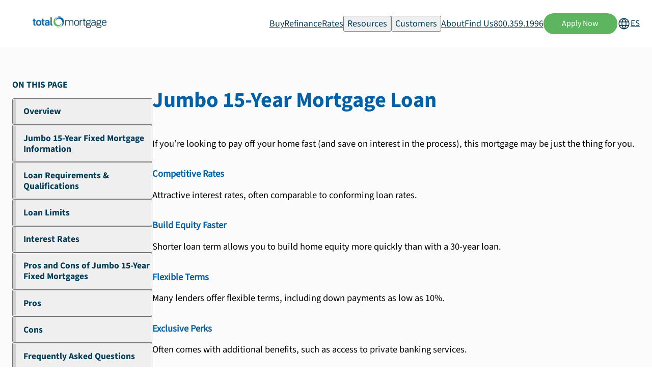

--- FILE ---
content_type: text/html; charset=utf-8
request_url: https://www.totalmortgage.com/mortgage-loans/jumbo-15-year?ref_slug=dave-stambone
body_size: 44422
content:
<!DOCTYPE html><html lang="en" data-scroll-behavior="smooth"><head><meta charSet="utf-8"/><meta name="viewport" content="width=device-width, initial-scale=1"/><link rel="stylesheet" href="/_next/static/chunks/861c739a9cea7bc1.css" data-precedence="next"/><link rel="stylesheet" href="/_next/static/chunks/d064eaff38486777.css" data-precedence="next"/><link rel="stylesheet" href="/_next/static/chunks/9b4573855c636830.css" data-precedence="next"/><link rel="stylesheet" href="/_next/static/chunks/c3c849e91c40f988.css" data-precedence="next"/><link rel="stylesheet" href="/_next/static/chunks/36515a2d48b30d32.css" data-precedence="next"/><link rel="stylesheet" href="/_next/static/chunks/deeb444ce6ab9d1c.css" data-precedence="next"/><link rel="preload" as="script" fetchPriority="low" href="/_next/static/chunks/c03f3033abd1d270.js"/><script src="/_next/static/chunks/609ceab0a63d14ce.js" async=""></script><script src="/_next/static/chunks/393752ef7748ec37.js" async=""></script><script src="/_next/static/chunks/b2c3f0a46ede7d91.js" async=""></script><script src="/_next/static/chunks/bbe60560a70d6454.js" async=""></script><script src="/_next/static/chunks/turbopack-8e3a7e443ba1ead0.js" async=""></script><script src="/_next/static/chunks/d96012bcfc98706a.js" async=""></script><script src="/_next/static/chunks/9e80aaa07d4729bb.js" async=""></script><script src="/_next/static/chunks/7d09ed76d2d200af.js" async=""></script><script src="/_next/static/chunks/6b903eeab812db43.js" async=""></script><script src="/_next/static/chunks/2d18a3d7054366f7.js" async=""></script><script src="/_next/static/chunks/f291a55db90226f2.js" async=""></script><script src="/_next/static/chunks/726c6a569f4e3354.js" async=""></script><script src="/_next/static/chunks/761250ab4dc5c33f.js" async=""></script><script src="/_next/static/chunks/30bd35c4e6c1d192.js" async=""></script><script src="/_next/static/chunks/59af65de2dc8715c.js" async=""></script><script src="/_next/static/chunks/5c5bbf8bda9327db.js" async=""></script><script src="/_next/static/chunks/86a9fde3e5b7189a.js" async=""></script><script src="/_next/static/chunks/1e64aee442444d0b.js" async=""></script><script src="/_next/static/chunks/dcf978a817230c6e.js" async=""></script><script src="/_next/static/chunks/ade6acfaff0a9bf7.js" async=""></script><script src="/_next/static/chunks/832d3adb2f83a2ed.js" async=""></script><script src="/_next/static/chunks/1da75d1c4e1e78a0.js" async=""></script><script src="/_next/static/chunks/0591219458c56f23.js" async=""></script><script src="/_next/static/chunks/d89544bcb4048a0b.js" async=""></script><script src="/_next/static/chunks/ca01ab5ee6e3634e.js" async=""></script><script src="/_next/static/chunks/6bb4faa81356d4f2.js" async=""></script><script src="/_next/static/chunks/6ad07beab32a91e9.js" async=""></script><script src="/_next/static/chunks/0ac2a08b59efd762.js" async=""></script><script src="/_next/static/chunks/168f178573890f44.js" async=""></script><script src="/_next/static/chunks/13148d038fa67ee4.js" async=""></script><script src="/_next/static/chunks/6d23ea2c204c27fb.js" async=""></script><script src="/_next/static/chunks/a74f4446d9b5cd25.js" async=""></script><link rel="preload" href="https://www.googletagmanager.com/gtag/js?id=G-H0H4JK79KL" as="script"/><link rel="preload" href="https://www.googleadservices.com/pagead/conversion.js" as="script"/><meta name="theme-color" content="#083953"/><title>Jumbo 15-Year | Loan Products | Total Mortgage</title><meta name="description" content="If you’re looking to pay off your home fast (and save on interest in the process), this mortgage may be just the thing for you."/><link rel="author" href="https://www.totalmortgage.com"/><meta name="author" content="Total Mortgage"/><link rel="manifest" href="/site.webmanifest"/><meta name="keywords" content="Total Mortgage,mortgage,home loan,mortgage lender,mortgage rates,refinance rates,refinance,home buying,first-time homebuyer,loan application,mortgage approval,real estate market,home financing,Mortgage refinancing,FHA loans,VA loans,Refinance mortgage,Mortgage calculator,Connecticut mortgage company,Online mortgage pre-approval"/><meta name="robots" content="index, follow"/><meta name="googlebot" content="index, follow"/><meta name="category" content="Finance"/><link rel="canonical" href="https://www.totalmortgage.com/mortgage-loans/jumbo-15-year"/><meta name="mobile-web-app-capable" content="yes"/><meta name="apple-mobile-web-app-title" content="Total Mortgage"/><meta name="apple-mobile-web-app-status-bar-style" content="default"/><meta property="og:title" content="Jumbo 15-Year | Loan Products | Total Mortgage"/><meta property="og:description" content="If you’re looking to pay off your home fast (and save on interest in the process), this mortgage may be just the thing for you."/><meta property="og:url" content="https://www.totalmortgage.com/mortgage-loans/jumbo-15-year"/><meta property="og:site_name" content="Total Mortgage"/><meta property="og:locale" content="en_US"/><meta property="og:country_name" content="United States"/><meta property="og:image" content="https://v2.totalmortgage.com/static/images/logos/metadata/Logo_TMS_OG_1200x630.png"/><meta property="og:image:width" content="1200"/><meta property="og:image:height" content="630"/><meta property="og:image:alt" content="Total Mortgage Logo"/><meta property="og:image" content="https://www.totalmortgage.com/static/images/logos/metadata/Logo_TMS_Social_swirl_500x500.png"/><meta property="og:image:width" content="500"/><meta property="og:image:height" content="500"/><meta property="og:image:alt" content="Total Mortgage Swirl Logo"/><meta property="og:type" content="website"/><meta name="twitter:card" content="summary_large_image"/><meta name="twitter:site" content="@TotalMortgage"/><meta name="twitter:creator" content="@TotalMortgage"/><meta name="twitter:title" content="Jumbo 15-Year | Loan Products | Total Mortgage"/><meta name="twitter:description" content="If you’re looking to pay off your home fast (and save on interest in the process), this mortgage may be just the thing for you."/><meta name="twitter:image" content="https://v2.totalmortgage.com/static/images/logos/metadata/Logo_TMS_OG_1200x630.png"/><link rel="icon" href="/favicon.ico" sizes="any" type="image/x-icon"/><link rel="icon" href="/favicon-32x32.png" sizes="32x32" type="image/png"/><link rel="icon" href="/favicon-16x16.png" sizes="16x16" type="image/png"/><link rel="apple-touch-icon" href="/apple-touch-icon.png" sizes="180x180" type="image/png"/><noscript><img height="1" width="1" style="display:none" src="https://www.facebook.com/tr?id=961790680541500&amp;ev=PageView&amp;noscript=1" alt=""/></noscript><noscript><div style="display:inline"><img height="1" width="1" style="border-style:none" alt="" src="//googleads.g.doubleclick.net/pagead/viewthroughconversion/1069450026/?value=0&amp;guid=ON&amp;script=0"/></div></noscript><script src="/_next/static/chunks/a6dad97d9634a72d.js" noModule=""></script></head><body><div hidden=""><!--$--><!--/$--></div><main class="AppLayout"><header class="header-module-scss-module__fkNH5W__header-wrapper header-module-scss-module__fkNH5W__white-bg"><div class="header-module-scss-module__fkNH5W__header"><a class="header-module-scss-module__fkNH5W__logo" href="/"><figure><img alt="Total Mortgage Logo" loading="lazy" width="275" height="47" decoding="async" data-nimg="1" style="color:transparent" srcSet="/_next/image?url=https%3A%2F%2Fwww.totalmortgage.com%2Fstatic%2Fimages%2Flogos%2Fstandard%2FNew_TMS_Logo_Standard_750x117.png&amp;w=384&amp;q=75 1x, /_next/image?url=https%3A%2F%2Fwww.totalmortgage.com%2Fstatic%2Fimages%2Flogos%2Fstandard%2FNew_TMS_Logo_Standard_750x117.png&amp;w=640&amp;q=75 2x" src="/_next/image?url=https%3A%2F%2Fwww.totalmortgage.com%2Fstatic%2Fimages%2Flogos%2Fstandard%2FNew_TMS_Logo_Standard_750x117.png&amp;w=640&amp;q=75"/></figure></a><div class="header-module-scss-module__fkNH5W__nav-links-wrapper"><a class="header-module-scss-module__fkNH5W__nav-link " target="_blank" href="https://app.totalmortgage.com/get-started?lang=en&amp;utm_source=TM_Website&amp;utm_medium=GlobalHeader&amp;utm_keyword=Buy&amp;ref_slug=dave-stambone&amp;lsid=004">Buy</a><a class="header-module-scss-module__fkNH5W__nav-link " target="_blank" href="https://app.totalmortgage.com/get-started/refinance?lang=en&amp;utm_source=TM_Website&amp;utm_medium=GlobalHeader&amp;utm_keyword=Refinance&amp;ref_slug=dave-stambone&amp;lsid=004">Refinance</a><a class="header-module-scss-module__fkNH5W__nav-link " target="_self" href="/mortgage-rates?utm_source=TM_Website&amp;utm_medium=GlobalHeader&amp;utm_keyword=Rates">Rates</a><button class="header-module-scss-module__fkNH5W__nav-link ">Resources</button><button class="header-module-scss-module__fkNH5W__nav-link ">Customers</button><a class="header-module-scss-module__fkNH5W__nav-link " target="_self" href="/our-story">About</a><a class="header-module-scss-module__fkNH5W__nav-link " target="_self" href="/bankers">Find Us</a><a href="tel:8003591996" class="header-module-scss-module__fkNH5W__nav-link undefined">800.359.1996</a><a target="_blank" class="btn tmgreen" rel="" href="https://myloan.totalmortgage.com/?ncinok1=TM_Website&amp;ncinok2=Desktop&amp;ncinok3=GlobalHeader&amp;ncinok4=Apply+Now&amp;ref_slug=dave-stambone">Apply Now</a><a class="LanguagePicker-module-scss-module__ZEEXKW__language-switch" href="/es/mortgage-loans/jumbo-15-year"><svg stroke="currentColor" fill="currentColor" stroke-width="0" viewBox="0 0 256 256" height="1em" width="1em" xmlns="http://www.w3.org/2000/svg"><path d="M128,24h0A104,104,0,1,0,232,128,104.12,104.12,0,0,0,128,24Zm88,104a87.61,87.61,0,0,1-3.33,24H174.16a157.44,157.44,0,0,0,0-48h38.51A87.61,87.61,0,0,1,216,128ZM102,168H154a115.11,115.11,0,0,1-26,45A115.27,115.27,0,0,1,102,168Zm-3.9-16a140.84,140.84,0,0,1,0-48h59.88a140.84,140.84,0,0,1,0,48ZM40,128a87.61,87.61,0,0,1,3.33-24H81.84a157.44,157.44,0,0,0,0,48H43.33A87.61,87.61,0,0,1,40,128ZM154,88H102a115.11,115.11,0,0,1,26-45A115.27,115.27,0,0,1,154,88Zm52.33,0H170.71a135.28,135.28,0,0,0-22.3-45.6A88.29,88.29,0,0,1,206.37,88ZM107.59,42.4A135.28,135.28,0,0,0,85.29,88H49.63A88.29,88.29,0,0,1,107.59,42.4ZM49.63,168H85.29a135.28,135.28,0,0,0,22.3,45.6A88.29,88.29,0,0,1,49.63,168Zm98.78,45.6a135.28,135.28,0,0,0,22.3-45.6h35.66A88.29,88.29,0,0,1,148.41,213.6Z"></path></svg><p class="LanguagePicker-module-scss-module__ZEEXKW__lang-label">ES</p></a></div><div class="header-module-scss-module__fkNH5W__mobile-nav-toggle-wrapper"><div class="BurgerIcon-module-scss-module__acig1W__burger-menu "><div class="BurgerIcon-module-scss-module__acig1W__burger-line"></div><div class="BurgerIcon-module-scss-module__acig1W__burger-line"></div><div class="BurgerIcon-module-scss-module__acig1W__burger-line"></div></div></div></div><div data-dropdown-for="Buy" class="header-module-scss-module__fkNH5W__dropdown-wrapper "><div class="header-module-scss-module__fkNH5W__dropdown-content"><div class="header-module-scss-module__fkNH5W__card-wrapper"><a href="https://app.totalmortgage.com/get-started?lang=en&amp;utm_source=TM_Website&amp;utm_campaign=GlobalHeader&amp;utm_medium=CTA&amp;utm_keyword=Buy_ApplyNow&amp;ref_slug=dave-stambone&amp;lsid=004" target="_blank" class="header-module-scss-module__fkNH5W__card"><div class="header-module-scss-module__fkNH5W__arrow-btn"><svg stroke="currentColor" fill="currentColor" stroke-width="0" viewBox="0 0 512 512" height="1em" width="1em" xmlns="http://www.w3.org/2000/svg"><path fill="none" stroke-linecap="round" stroke-linejoin="round" stroke-width="48" d="m268 112 144 144-144 144m124-144H100"></path></svg></div><h3>Apply Now</h3><p>Ready to start your home buying journey? Apply now and get pre-approved for your mortgage.</p></a><a class="header-module-scss-module__fkNH5W__card" href="/mortgage-rates"><div class="header-module-scss-module__fkNH5W__arrow-btn"><svg stroke="currentColor" fill="currentColor" stroke-width="0" viewBox="0 0 512 512" height="1em" width="1em" xmlns="http://www.w3.org/2000/svg"><path fill="none" stroke-linecap="round" stroke-linejoin="round" stroke-width="48" d="m268 112 144 144-144 144m124-144H100"></path></svg></div><h3>Purchase Rates</h3><p>Know the rates, know your options. Start building your homeownership plan today.</p></a><a class="header-module-scss-module__fkNH5W__card" href="/mortgage-calculators/monthly-payment"><div class="header-module-scss-module__fkNH5W__arrow-btn"><svg stroke="currentColor" fill="currentColor" stroke-width="0" viewBox="0 0 512 512" height="1em" width="1em" xmlns="http://www.w3.org/2000/svg"><path fill="none" stroke-linecap="round" stroke-linejoin="round" stroke-width="48" d="m268 112 144 144-144 144m124-144H100"></path></svg></div><h3>Monthly Mortgage Calculator</h3><p>Get a clear picture of your monthly mortgage payment using your rate, credit score, and down payment information.</p></a><a class="header-module-scss-module__fkNH5W__card" href="/mortgage-calculators/purchase-budget"><div class="header-module-scss-module__fkNH5W__arrow-btn"><svg stroke="currentColor" fill="currentColor" stroke-width="0" viewBox="0 0 512 512" height="1em" width="1em" xmlns="http://www.w3.org/2000/svg"><path fill="none" stroke-linecap="round" stroke-linejoin="round" stroke-width="48" d="m268 112 144 144-144 144m124-144H100"></path></svg></div><h3>Affordability Calculator</h3><p>Not sure what fits your budget? This calculator factors in your income, debts, and down payment to help you find the right price range.</p></a></div></div></div><div data-dropdown-for="Refinance" class="header-module-scss-module__fkNH5W__dropdown-wrapper "><div class="header-module-scss-module__fkNH5W__dropdown-content"><div class="header-module-scss-module__fkNH5W__card-wrapper"><a href="https://app.totalmortgage.com/get-started/refinance?lang=en&amp;utm_source=TM_Website&amp;utm_campaign=GlobalHeader&amp;utm_medium=CTA&amp;utm_keyword=Refinance_ApplyNow&amp;ref_slug=dave-stambone&amp;lsid=004" target="_blank" class="header-module-scss-module__fkNH5W__card"><div class="header-module-scss-module__fkNH5W__arrow-btn"><svg stroke="currentColor" fill="currentColor" stroke-width="0" viewBox="0 0 512 512" height="1em" width="1em" xmlns="http://www.w3.org/2000/svg"><path fill="none" stroke-linecap="round" stroke-linejoin="round" stroke-width="48" d="m268 112 144 144-144 144m124-144H100"></path></svg></div><h3>Apply Now</h3><p>Ready to lower your rate or tap into your equity? Apply now and start your refinance journey with confidence.</p></a><a class="header-module-scss-module__fkNH5W__card" href="/refinance-rates"><div class="header-module-scss-module__fkNH5W__arrow-btn"><svg stroke="currentColor" fill="currentColor" stroke-width="0" viewBox="0 0 512 512" height="1em" width="1em" xmlns="http://www.w3.org/2000/svg"><path fill="none" stroke-linecap="round" stroke-linejoin="round" stroke-width="48" d="m268 112 144 144-144 144m124-144H100"></path></svg></div><h3>Refinance Rates</h3><p>Rates can change fast. See today’s options and discover potential savings on your mortgage.</p></a><a class="header-module-scss-module__fkNH5W__card" href="/mortgage-calculators/lower-monthly-payment"><div class="header-module-scss-module__fkNH5W__arrow-btn"><svg stroke="currentColor" fill="currentColor" stroke-width="0" viewBox="0 0 512 512" height="1em" width="1em" xmlns="http://www.w3.org/2000/svg"><path fill="none" stroke-linecap="round" stroke-linejoin="round" stroke-width="48" d="m268 112 144 144-144 144m124-144H100"></path></svg></div><h3>Refinance Mortgage Calculator</h3><p>Wondering how refinancing will affect your monthly payments? See how much you can save.</p></a><a class="header-module-scss-module__fkNH5W__card" href="/mortgage-calculators/cashout-refinance"><div class="header-module-scss-module__fkNH5W__arrow-btn"><svg stroke="currentColor" fill="currentColor" stroke-width="0" viewBox="0 0 512 512" height="1em" width="1em" xmlns="http://www.w3.org/2000/svg"><path fill="none" stroke-linecap="round" stroke-linejoin="round" stroke-width="48" d="m268 112 144 144-144 144m124-144H100"></path></svg></div><h3>Cash-Out Refinance Calculator</h3><p>See how much equity you can tap into. Estimate your new mortgage payment and compare loan options.</p></a></div></div></div><div data-dropdown-for="Rates" class="header-module-scss-module__fkNH5W__dropdown-wrapper "><div class="header-module-scss-module__fkNH5W__dropdown-content"><div class="header-module-scss-module__fkNH5W__card-wrapper"><a class="header-module-scss-module__fkNH5W__card" href="/mortgage-rates"><div class="header-module-scss-module__fkNH5W__arrow-btn"><svg stroke="currentColor" fill="currentColor" stroke-width="0" viewBox="0 0 512 512" height="1em" width="1em" xmlns="http://www.w3.org/2000/svg"><path fill="none" stroke-linecap="round" stroke-linejoin="round" stroke-width="48" d="m268 112 144 144-144 144m124-144H100"></path></svg></div><h3>Today&#x27;s Rates</h3><p>Get a snapshot of today’s mortgage rates and see how they could impact your financing plans.</p></a><a href="https://app.totalmortgage.com/get-started?lang=en&amp;utm_source=TM_Website&amp;utm_campaign=GlobalHeader&amp;utm_medium=CTA&amp;utm_keyword=Find+My+Rate&amp;ref_slug=dave-stambone&amp;lsid=004" target="_blank" class="header-module-scss-module__fkNH5W__card"><div class="header-module-scss-module__fkNH5W__arrow-btn"><svg stroke="currentColor" fill="currentColor" stroke-width="0" viewBox="0 0 512 512" height="1em" width="1em" xmlns="http://www.w3.org/2000/svg"><path fill="none" stroke-linecap="round" stroke-linejoin="round" stroke-width="48" d="m268 112 144 144-144 144m124-144H100"></path></svg></div><h3>Find My Rate</h3><p>Get a custom rate estimate in minutes. No guesswork, just real numbers.</p></a></div><figure class="header-module-scss-module__fkNH5W__dropdown-image header-module-scss-module__fkNH5W__lg"><img alt="Rates Header Image" title="Rates Header Image" loading="lazy" decoding="async" data-nimg="fill" style="position:absolute;height:100%;width:100%;left:0;top:0;right:0;bottom:0;color:transparent" sizes="100vw" srcSet="/_next/image?url=https%3A%2F%2Fwww.totalmortgage.com%2Fstatic%2Fimages%2Fheader%2Frates_header_image.png&amp;w=640&amp;q=75 640w, /_next/image?url=https%3A%2F%2Fwww.totalmortgage.com%2Fstatic%2Fimages%2Fheader%2Frates_header_image.png&amp;w=750&amp;q=75 750w, /_next/image?url=https%3A%2F%2Fwww.totalmortgage.com%2Fstatic%2Fimages%2Fheader%2Frates_header_image.png&amp;w=828&amp;q=75 828w, /_next/image?url=https%3A%2F%2Fwww.totalmortgage.com%2Fstatic%2Fimages%2Fheader%2Frates_header_image.png&amp;w=1080&amp;q=75 1080w, /_next/image?url=https%3A%2F%2Fwww.totalmortgage.com%2Fstatic%2Fimages%2Fheader%2Frates_header_image.png&amp;w=1200&amp;q=75 1200w, /_next/image?url=https%3A%2F%2Fwww.totalmortgage.com%2Fstatic%2Fimages%2Fheader%2Frates_header_image.png&amp;w=1920&amp;q=75 1920w, /_next/image?url=https%3A%2F%2Fwww.totalmortgage.com%2Fstatic%2Fimages%2Fheader%2Frates_header_image.png&amp;w=2048&amp;q=75 2048w, /_next/image?url=https%3A%2F%2Fwww.totalmortgage.com%2Fstatic%2Fimages%2Fheader%2Frates_header_image.png&amp;w=3840&amp;q=75 3840w" src="/_next/image?url=https%3A%2F%2Fwww.totalmortgage.com%2Fstatic%2Fimages%2Fheader%2Frates_header_image.png&amp;w=3840&amp;q=75"/></figure></div></div><div data-dropdown-for="Resources" class="header-module-scss-module__fkNH5W__dropdown-wrapper "><div class="header-module-scss-module__fkNH5W__dropdown-content"><div class="header-module-scss-module__fkNH5W__card-wrapper"><a class="header-module-scss-module__fkNH5W__card" href="/mortgage-calculators"><div class="header-module-scss-module__fkNH5W__arrow-btn"><svg stroke="currentColor" fill="currentColor" stroke-width="0" viewBox="0 0 512 512" height="1em" width="1em" xmlns="http://www.w3.org/2000/svg"><path fill="none" stroke-linecap="round" stroke-linejoin="round" stroke-width="48" d="m268 112 144 144-144 144m124-144H100"></path></svg></div><h3>Calculators</h3><p>Free, interactive mortgage calculators that can help you along the journey toward your home ownership goals.<!-- --> </p></a><a target="_blank" class="header-module-scss-module__fkNH5W__card" href="https://learn.totalmortgage.com?utm_source=TM_Website&amp;utm_medium=GlobalHeader&amp;utm_keyword=Blog"><div class="header-module-scss-module__fkNH5W__arrow-btn"><svg stroke="currentColor" fill="currentColor" stroke-width="0" viewBox="0 0 512 512" height="1em" width="1em" xmlns="http://www.w3.org/2000/svg"><path fill="none" stroke-linecap="round" stroke-linejoin="round" stroke-width="48" d="m268 112 144 144-144 144m124-144H100"></path></svg></div><h3>Blog</h3><p>Learn more. Stress less. Our blog breaks down what you need to know to buy, refinance, or plan ahead.</p></a><a class="header-module-scss-module__fkNH5W__card" href="/faq"><div class="header-module-scss-module__fkNH5W__arrow-btn"><svg stroke="currentColor" fill="currentColor" stroke-width="0" viewBox="0 0 512 512" height="1em" width="1em" xmlns="http://www.w3.org/2000/svg"><path fill="none" stroke-linecap="round" stroke-linejoin="round" stroke-width="48" d="m268 112 144 144-144 144m124-144H100"></path></svg></div><h3>FAQs</h3><p>Check out our FAQs to learn more about Total Mortgage, mortgage lending, home refinancing, and more.</p></a><a class="header-module-scss-module__fkNH5W__card" href="/mortgage-loans"><div class="header-module-scss-module__fkNH5W__arrow-btn"><svg stroke="currentColor" fill="currentColor" stroke-width="0" viewBox="0 0 512 512" height="1em" width="1em" xmlns="http://www.w3.org/2000/svg"><path fill="none" stroke-linecap="round" stroke-linejoin="round" stroke-width="48" d="m268 112 144 144-144 144m124-144H100"></path></svg></div><h3>Loan Products</h3><p>Navigate all our loan product options and find the perfect loan for you.</p></a></div></div></div><div data-dropdown-for="Customers" class="header-module-scss-module__fkNH5W__dropdown-wrapper "><div class="header-module-scss-module__fkNH5W__dropdown-content"><div class="header-module-scss-module__fkNH5W__card-wrapper"><a class="header-module-scss-module__fkNH5W__card" href="/servicing"><div class="header-module-scss-module__fkNH5W__arrow-btn"><svg stroke="currentColor" fill="currentColor" stroke-width="0" viewBox="0 0 512 512" height="1em" width="1em" xmlns="http://www.w3.org/2000/svg"><path fill="none" stroke-linecap="round" stroke-linejoin="round" stroke-width="48" d="m268 112 144 144-144 144m124-144H100"></path></svg></div><h3>Make A Payment</h3><p>Need to make a payment? We make it easy to manage your mortgage anytime, anywhere.</p></a><a class="header-module-scss-module__fkNH5W__card" href="/apply"><div class="header-module-scss-module__fkNH5W__arrow-btn"><svg stroke="currentColor" fill="currentColor" stroke-width="0" viewBox="0 0 512 512" height="1em" width="1em" xmlns="http://www.w3.org/2000/svg"><path fill="none" stroke-linecap="round" stroke-linejoin="round" stroke-width="48" d="m268 112 144 144-144 144m124-144H100"></path></svg></div><h3>Lower My Payment</h3><p>Even small changes can lead to big savings. Discover ways to lower your monthly mortgage payment.<!-- --> </p></a><div target="_blank" class="header-module-scss-module__fkNH5W__card"><a target="_blank" class="header-module-scss-module__fkNH5W__card-link" href="/contact"><div class="header-module-scss-module__fkNH5W__arrow-btn"><svg stroke="currentColor" fill="currentColor" stroke-width="0" viewBox="0 0 512 512" height="1em" width="1em" xmlns="http://www.w3.org/2000/svg"><path fill="none" stroke-linecap="round" stroke-linejoin="round" stroke-width="48" d="m268 112 144 144-144 144m124-144H100"></path></svg></div><h3>Contact Us</h3><p>Have questions? We’re here to help.</p></a><div class="header-module-scss-module__fkNH5W__card-links"><a href="tel:8003591996" class="header-module-scss-module__fkNH5W__link"><svg stroke="currentColor" fill="none" stroke-width="2" viewBox="0 0 24 24" stroke-linecap="round" stroke-linejoin="round" height="1em" width="1em" xmlns="http://www.w3.org/2000/svg"><path d="M15.05 5A5 5 0 0 1 19 8.95M15.05 1A9 9 0 0 1 23 8.94m-1 7.98v3a2 2 0 0 1-2.18 2 19.79 19.79 0 0 1-8.63-3.07 19.5 19.5 0 0 1-6-6 19.79 19.79 0 0 1-3.07-8.67A2 2 0 0 1 4.11 2h3a2 2 0 0 1 2 1.72 12.84 12.84 0 0 0 .7 2.81 2 2 0 0 1-.45 2.11L8.09 9.91a16 16 0 0 0 6 6l1.27-1.27a2 2 0 0 1 2.11-.45 12.84 12.84 0 0 0 2.81.7A2 2 0 0 1 22 16.92z"></path></svg>800.359.1996</a><a href="mailto:servicing@totalmortgage.com" class="header-module-scss-module__fkNH5W__link"><svg stroke="currentColor" fill="currentColor" stroke-width="0" viewBox="0 0 24 24" height="1em" width="1em" xmlns="http://www.w3.org/2000/svg"><path fill="none" d="M0 0h24v24H0V0z"></path><path d="M22 6c0-1.1-.9-2-2-2H4c-1.1 0-2 .9-2 2v12c0 1.1.9 2 2 2h16c1.1 0 2-.9 2-2V6zm-2 0-8 5-8-5h16zm0 12H4V8l8 5 8-5v10z"></path></svg>servicing@totalmortgage.com</a><p class="header-module-scss-module__fkNH5W__link"><svg stroke="currentColor" fill="currentColor" stroke-width="0" viewBox="0 0 24 24" height="1em" width="1em" xmlns="http://www.w3.org/2000/svg"><path fill="none" d="M0 0h24v24H0z"></path><path d="M19 4h-1V2h-2v2H8V2H6v2H5c-1.11 0-1.99.9-1.99 2L3 20a2 2 0 0 0 2 2h14c1.1 0 2-.9 2-2V6c0-1.1-.9-2-2-2zm0 16H5V10h14v10zm0-12H5V6h14v2zM9 14H7v-2h2v2zm4 0h-2v-2h2v2zm4 0h-2v-2h2v2zm-8 4H7v-2h2v2zm4 0h-2v-2h2v2zm4 0h-2v-2h2v2z"></path></svg>Monday - Friday | 9 am - 5 pm</p></div></div></div><figure class="header-module-scss-module__fkNH5W__dropdown-image"><img alt="Customers Header Image" title="Customers Header Image" loading="lazy" decoding="async" data-nimg="fill" style="position:absolute;height:100%;width:100%;left:0;top:0;right:0;bottom:0;color:transparent" sizes="100vw" srcSet="/_next/image?url=https%3A%2F%2Fwww.totalmortgage.com%2Fstatic%2Fimages%2Fheader%2Fcustomers_header_image.png&amp;w=640&amp;q=75 640w, /_next/image?url=https%3A%2F%2Fwww.totalmortgage.com%2Fstatic%2Fimages%2Fheader%2Fcustomers_header_image.png&amp;w=750&amp;q=75 750w, /_next/image?url=https%3A%2F%2Fwww.totalmortgage.com%2Fstatic%2Fimages%2Fheader%2Fcustomers_header_image.png&amp;w=828&amp;q=75 828w, /_next/image?url=https%3A%2F%2Fwww.totalmortgage.com%2Fstatic%2Fimages%2Fheader%2Fcustomers_header_image.png&amp;w=1080&amp;q=75 1080w, /_next/image?url=https%3A%2F%2Fwww.totalmortgage.com%2Fstatic%2Fimages%2Fheader%2Fcustomers_header_image.png&amp;w=1200&amp;q=75 1200w, /_next/image?url=https%3A%2F%2Fwww.totalmortgage.com%2Fstatic%2Fimages%2Fheader%2Fcustomers_header_image.png&amp;w=1920&amp;q=75 1920w, /_next/image?url=https%3A%2F%2Fwww.totalmortgage.com%2Fstatic%2Fimages%2Fheader%2Fcustomers_header_image.png&amp;w=2048&amp;q=75 2048w, /_next/image?url=https%3A%2F%2Fwww.totalmortgage.com%2Fstatic%2Fimages%2Fheader%2Fcustomers_header_image.png&amp;w=3840&amp;q=75 3840w" src="/_next/image?url=https%3A%2F%2Fwww.totalmortgage.com%2Fstatic%2Fimages%2Fheader%2Fcustomers_header_image.png&amp;w=3840&amp;q=75"/></figure></div></div><div data-dropdown-for="About" class="header-module-scss-module__fkNH5W__dropdown-wrapper "><div class="header-module-scss-module__fkNH5W__dropdown-content"><div class="header-module-scss-module__fkNH5W__col"><div class="header-module-scss-module__fkNH5W__card-wrapper"><a class="header-module-scss-module__fkNH5W__card" href="/our-story"><div class="header-module-scss-module__fkNH5W__arrow-btn"><svg stroke="currentColor" fill="currentColor" stroke-width="0" viewBox="0 0 512 512" height="1em" width="1em" xmlns="http://www.w3.org/2000/svg"><path fill="none" stroke-linecap="round" stroke-linejoin="round" stroke-width="48" d="m268 112 144 144-144 144m124-144H100"></path></svg></div><h3>Our Story</h3><p>Learn more about our mission to provide local lending expertise at the national level.</p></a><a class="header-module-scss-module__fkNH5W__card" href="/careers"><div class="header-module-scss-module__fkNH5W__arrow-btn"><svg stroke="currentColor" fill="currentColor" stroke-width="0" viewBox="0 0 512 512" height="1em" width="1em" xmlns="http://www.w3.org/2000/svg"><path fill="none" stroke-linecap="round" stroke-linejoin="round" stroke-width="48" d="m268 112 144 144-144 144m124-144H100"></path></svg></div><h3>Careers</h3><p>Stability, growth, culture, innovation. Join our story today.</p></a><a class="header-module-scss-module__fkNH5W__card" href="/join-us"><div class="header-module-scss-module__fkNH5W__arrow-btn"><svg stroke="currentColor" fill="currentColor" stroke-width="0" viewBox="0 0 512 512" height="1em" width="1em" xmlns="http://www.w3.org/2000/svg"><path fill="none" stroke-linecap="round" stroke-linejoin="round" stroke-width="48" d="m268 112 144 144-144 144m124-144H100"></path></svg></div><h3>Why join Total Mortgage?</h3><p>From day one to closing day, see why home buyers choose Total Mortgage for a smooth lending experience.</p></a></div></div><figure class="header-module-scss-module__fkNH5W__dropdown-image"><img alt="Customers Header Image" title="Customers Header Image" loading="lazy" decoding="async" data-nimg="fill" style="position:absolute;height:100%;width:100%;left:0;top:0;right:0;bottom:0;color:transparent" sizes="100vw" srcSet="/_next/image?url=https%3A%2F%2Fwww.totalmortgage.com%2Fstatic%2Fimages%2Fheader%2Four_story_hero.png&amp;w=640&amp;q=75 640w, /_next/image?url=https%3A%2F%2Fwww.totalmortgage.com%2Fstatic%2Fimages%2Fheader%2Four_story_hero.png&amp;w=750&amp;q=75 750w, /_next/image?url=https%3A%2F%2Fwww.totalmortgage.com%2Fstatic%2Fimages%2Fheader%2Four_story_hero.png&amp;w=828&amp;q=75 828w, /_next/image?url=https%3A%2F%2Fwww.totalmortgage.com%2Fstatic%2Fimages%2Fheader%2Four_story_hero.png&amp;w=1080&amp;q=75 1080w, /_next/image?url=https%3A%2F%2Fwww.totalmortgage.com%2Fstatic%2Fimages%2Fheader%2Four_story_hero.png&amp;w=1200&amp;q=75 1200w, /_next/image?url=https%3A%2F%2Fwww.totalmortgage.com%2Fstatic%2Fimages%2Fheader%2Four_story_hero.png&amp;w=1920&amp;q=75 1920w, /_next/image?url=https%3A%2F%2Fwww.totalmortgage.com%2Fstatic%2Fimages%2Fheader%2Four_story_hero.png&amp;w=2048&amp;q=75 2048w, /_next/image?url=https%3A%2F%2Fwww.totalmortgage.com%2Fstatic%2Fimages%2Fheader%2Four_story_hero.png&amp;w=3840&amp;q=75 3840w" src="/_next/image?url=https%3A%2F%2Fwww.totalmortgage.com%2Fstatic%2Fimages%2Fheader%2Four_story_hero.png&amp;w=3840&amp;q=75"/></figure></div></div><div data-dropdown-for="Find Us" class="header-module-scss-module__fkNH5W__dropdown-wrapper "><div class="header-module-scss-module__fkNH5W__dropdown-content"><div class="header-module-scss-module__fkNH5W__card-wrapper"><a class="header-module-scss-module__fkNH5W__card" href="/bankers"><div class="header-module-scss-module__fkNH5W__arrow-btn"><svg stroke="currentColor" fill="currentColor" stroke-width="0" viewBox="0 0 512 512" height="1em" width="1em" xmlns="http://www.w3.org/2000/svg"><path fill="none" stroke-linecap="round" stroke-linejoin="round" stroke-width="48" d="m268 112 144 144-144 144m124-144H100"></path></svg></div><h3>Find A Loan Officer</h3><p>See a list of our licensed Loan Officers that can help your home-buying situation.</p></a><a class="header-module-scss-module__fkNH5W__card" href="/locations"><div class="header-module-scss-module__fkNH5W__arrow-btn"><svg stroke="currentColor" fill="currentColor" stroke-width="0" viewBox="0 0 512 512" height="1em" width="1em" xmlns="http://www.w3.org/2000/svg"><path fill="none" stroke-linecap="round" stroke-linejoin="round" stroke-width="48" d="m268 112 144 144-144 144m124-144H100"></path></svg></div><h3>Locate Your Closest Branch</h3><p>We have branches across the country. Check to see if we’re in your neighborhood.</p></a></div><figure class="header-module-scss-module__fkNH5W__dropdown-image header-module-scss-module__fkNH5W__lg"><img alt="Find Us Header Image" title="Find Us Header Image" loading="lazy" decoding="async" data-nimg="fill" style="position:absolute;height:100%;width:100%;left:0;top:0;right:0;bottom:0;color:transparent" sizes="100vw" srcSet="/_next/image?url=https%3A%2F%2Fwww.totalmortgage.com%2Fstatic%2Fimages%2Fheader%2FAdobeStock_285341229.png&amp;w=640&amp;q=75 640w, /_next/image?url=https%3A%2F%2Fwww.totalmortgage.com%2Fstatic%2Fimages%2Fheader%2FAdobeStock_285341229.png&amp;w=750&amp;q=75 750w, /_next/image?url=https%3A%2F%2Fwww.totalmortgage.com%2Fstatic%2Fimages%2Fheader%2FAdobeStock_285341229.png&amp;w=828&amp;q=75 828w, /_next/image?url=https%3A%2F%2Fwww.totalmortgage.com%2Fstatic%2Fimages%2Fheader%2FAdobeStock_285341229.png&amp;w=1080&amp;q=75 1080w, /_next/image?url=https%3A%2F%2Fwww.totalmortgage.com%2Fstatic%2Fimages%2Fheader%2FAdobeStock_285341229.png&amp;w=1200&amp;q=75 1200w, /_next/image?url=https%3A%2F%2Fwww.totalmortgage.com%2Fstatic%2Fimages%2Fheader%2FAdobeStock_285341229.png&amp;w=1920&amp;q=75 1920w, /_next/image?url=https%3A%2F%2Fwww.totalmortgage.com%2Fstatic%2Fimages%2Fheader%2FAdobeStock_285341229.png&amp;w=2048&amp;q=75 2048w, /_next/image?url=https%3A%2F%2Fwww.totalmortgage.com%2Fstatic%2Fimages%2Fheader%2FAdobeStock_285341229.png&amp;w=3840&amp;q=75 3840w" src="/_next/image?url=https%3A%2F%2Fwww.totalmortgage.com%2Fstatic%2Fimages%2Fheader%2FAdobeStock_285341229.png&amp;w=3840&amp;q=75"/></figure></div></div><div class="header-module-scss-module__fkNH5W__mobile-nav-links-wrapper "><div class="header-module-scss-module__fkNH5W__mobile-nav-links"><details class="header-module-scss-module__fkNH5W__nav-link"><summary><p>Buy</p><svg stroke="currentColor" fill="currentColor" stroke-width="0" viewBox="0 0 448 512" height="1em" width="1em" xmlns="http://www.w3.org/2000/svg"><path d="M207.029 381.476L12.686 187.132c-9.373-9.373-9.373-24.569 0-33.941l22.667-22.667c9.357-9.357 24.522-9.375 33.901-.04L224 284.505l154.745-154.021c9.379-9.335 24.544-9.317 33.901.04l22.667 22.667c9.373 9.373 9.373 24.569 0 33.941L240.971 381.476c-9.373 9.372-24.569 9.372-33.942 0z"></path></svg></summary><div class="header-module-scss-module__fkNH5W__dropdown-content"><div class="header-module-scss-module__fkNH5W__card-wrapper"><a href="https://app.totalmortgage.com/get-started?lang=en&amp;utm_source=TM_Website&amp;utm_campaign=GlobalHeader&amp;utm_medium=CTA&amp;utm_keyword=Buy_ApplyNow&amp;ref_slug=dave-stambone&amp;lsid=004" target="_blank" class="header-module-scss-module__fkNH5W__card"><div class="header-module-scss-module__fkNH5W__arrow-btn"><svg stroke="currentColor" fill="currentColor" stroke-width="0" viewBox="0 0 512 512" height="1em" width="1em" xmlns="http://www.w3.org/2000/svg"><path fill="none" stroke-linecap="round" stroke-linejoin="round" stroke-width="48" d="m268 112 144 144-144 144m124-144H100"></path></svg></div><h3>Apply Now</h3><p>Ready to start your home buying journey? Apply now and get pre-approved for your mortgage.</p></a><a class="header-module-scss-module__fkNH5W__card" href="/mortgage-rates"><div class="header-module-scss-module__fkNH5W__arrow-btn"><svg stroke="currentColor" fill="currentColor" stroke-width="0" viewBox="0 0 512 512" height="1em" width="1em" xmlns="http://www.w3.org/2000/svg"><path fill="none" stroke-linecap="round" stroke-linejoin="round" stroke-width="48" d="m268 112 144 144-144 144m124-144H100"></path></svg></div><h3>Purchase Rates</h3><p>Know the rates, know your options. Start building your homeownership plan today.</p></a><a class="header-module-scss-module__fkNH5W__card" href="/mortgage-calculators/monthly-payment"><div class="header-module-scss-module__fkNH5W__arrow-btn"><svg stroke="currentColor" fill="currentColor" stroke-width="0" viewBox="0 0 512 512" height="1em" width="1em" xmlns="http://www.w3.org/2000/svg"><path fill="none" stroke-linecap="round" stroke-linejoin="round" stroke-width="48" d="m268 112 144 144-144 144m124-144H100"></path></svg></div><h3>Monthly Mortgage Calculator</h3><p>Get a clear picture of your monthly mortgage payment using your rate, credit score, and down payment information.</p></a><a class="header-module-scss-module__fkNH5W__card" href="/mortgage-calculators/purchase-budget"><div class="header-module-scss-module__fkNH5W__arrow-btn"><svg stroke="currentColor" fill="currentColor" stroke-width="0" viewBox="0 0 512 512" height="1em" width="1em" xmlns="http://www.w3.org/2000/svg"><path fill="none" stroke-linecap="round" stroke-linejoin="round" stroke-width="48" d="m268 112 144 144-144 144m124-144H100"></path></svg></div><h3>Affordability Calculator</h3><p>Not sure what fits your budget? This calculator factors in your income, debts, and down payment to help you find the right price range.</p></a></div></div></details><details class="header-module-scss-module__fkNH5W__nav-link"><summary><p>Refinance</p><svg stroke="currentColor" fill="currentColor" stroke-width="0" viewBox="0 0 448 512" height="1em" width="1em" xmlns="http://www.w3.org/2000/svg"><path d="M207.029 381.476L12.686 187.132c-9.373-9.373-9.373-24.569 0-33.941l22.667-22.667c9.357-9.357 24.522-9.375 33.901-.04L224 284.505l154.745-154.021c9.379-9.335 24.544-9.317 33.901.04l22.667 22.667c9.373 9.373 9.373 24.569 0 33.941L240.971 381.476c-9.373 9.372-24.569 9.372-33.942 0z"></path></svg></summary><div class="header-module-scss-module__fkNH5W__dropdown-content"><div class="header-module-scss-module__fkNH5W__card-wrapper"><a href="https://app.totalmortgage.com/get-started/refinance?lang=en&amp;utm_source=TM_Website&amp;utm_campaign=GlobalHeader&amp;utm_medium=CTA&amp;utm_keyword=Refinance_ApplyNow&amp;ref_slug=dave-stambone&amp;lsid=004" target="_blank" class="header-module-scss-module__fkNH5W__card"><div class="header-module-scss-module__fkNH5W__arrow-btn"><svg stroke="currentColor" fill="currentColor" stroke-width="0" viewBox="0 0 512 512" height="1em" width="1em" xmlns="http://www.w3.org/2000/svg"><path fill="none" stroke-linecap="round" stroke-linejoin="round" stroke-width="48" d="m268 112 144 144-144 144m124-144H100"></path></svg></div><h3>Apply Now</h3><p>Ready to lower your rate or tap into your equity? Apply now and start your refinance journey with confidence.</p></a><a class="header-module-scss-module__fkNH5W__card" href="/refinance-rates"><div class="header-module-scss-module__fkNH5W__arrow-btn"><svg stroke="currentColor" fill="currentColor" stroke-width="0" viewBox="0 0 512 512" height="1em" width="1em" xmlns="http://www.w3.org/2000/svg"><path fill="none" stroke-linecap="round" stroke-linejoin="round" stroke-width="48" d="m268 112 144 144-144 144m124-144H100"></path></svg></div><h3>Refinance Rates</h3><p>Rates can change fast. See today’s options and discover potential savings on your mortgage.</p></a><a class="header-module-scss-module__fkNH5W__card" href="/mortgage-calculators/lower-monthly-payment"><div class="header-module-scss-module__fkNH5W__arrow-btn"><svg stroke="currentColor" fill="currentColor" stroke-width="0" viewBox="0 0 512 512" height="1em" width="1em" xmlns="http://www.w3.org/2000/svg"><path fill="none" stroke-linecap="round" stroke-linejoin="round" stroke-width="48" d="m268 112 144 144-144 144m124-144H100"></path></svg></div><h3>Refinance Mortgage Calculator</h3><p>Wondering how refinancing will affect your monthly payments? See how much you can save.</p></a><a class="header-module-scss-module__fkNH5W__card" href="/mortgage-calculators/cashout-refinance"><div class="header-module-scss-module__fkNH5W__arrow-btn"><svg stroke="currentColor" fill="currentColor" stroke-width="0" viewBox="0 0 512 512" height="1em" width="1em" xmlns="http://www.w3.org/2000/svg"><path fill="none" stroke-linecap="round" stroke-linejoin="round" stroke-width="48" d="m268 112 144 144-144 144m124-144H100"></path></svg></div><h3>Cash-Out Refinance Calculator</h3><p>See how much equity you can tap into. Estimate your new mortgage payment and compare loan options.</p></a></div></div></details><details class="header-module-scss-module__fkNH5W__nav-link"><summary><p>Rates</p><svg stroke="currentColor" fill="currentColor" stroke-width="0" viewBox="0 0 448 512" height="1em" width="1em" xmlns="http://www.w3.org/2000/svg"><path d="M207.029 381.476L12.686 187.132c-9.373-9.373-9.373-24.569 0-33.941l22.667-22.667c9.357-9.357 24.522-9.375 33.901-.04L224 284.505l154.745-154.021c9.379-9.335 24.544-9.317 33.901.04l22.667 22.667c9.373 9.373 9.373 24.569 0 33.941L240.971 381.476c-9.373 9.372-24.569 9.372-33.942 0z"></path></svg></summary><div class="header-module-scss-module__fkNH5W__dropdown-content"><div class="header-module-scss-module__fkNH5W__card-wrapper"><a class="header-module-scss-module__fkNH5W__card" href="/mortgage-rates"><div class="header-module-scss-module__fkNH5W__arrow-btn"><svg stroke="currentColor" fill="currentColor" stroke-width="0" viewBox="0 0 512 512" height="1em" width="1em" xmlns="http://www.w3.org/2000/svg"><path fill="none" stroke-linecap="round" stroke-linejoin="round" stroke-width="48" d="m268 112 144 144-144 144m124-144H100"></path></svg></div><h3>Today&#x27;s Rates</h3><p>Get a snapshot of today’s mortgage rates and see how they could impact your financing plans.</p></a><a href="https://app.totalmortgage.com/get-started?lang=en&amp;utm_source=TM_Website&amp;utm_campaign=GlobalHeader&amp;utm_medium=CTA&amp;utm_keyword=Find+My+Rate&amp;ref_slug=dave-stambone&amp;lsid=004" target="_blank" class="header-module-scss-module__fkNH5W__card"><div class="header-module-scss-module__fkNH5W__arrow-btn"><svg stroke="currentColor" fill="currentColor" stroke-width="0" viewBox="0 0 512 512" height="1em" width="1em" xmlns="http://www.w3.org/2000/svg"><path fill="none" stroke-linecap="round" stroke-linejoin="round" stroke-width="48" d="m268 112 144 144-144 144m124-144H100"></path></svg></div><h3>Find My Rate</h3><p>Get a custom rate estimate in minutes. No guesswork, just real numbers.</p></a></div><figure class="header-module-scss-module__fkNH5W__dropdown-image header-module-scss-module__fkNH5W__lg"><img alt="Rates Header Image" title="Rates Header Image" loading="lazy" decoding="async" data-nimg="fill" style="position:absolute;height:100%;width:100%;left:0;top:0;right:0;bottom:0;color:transparent" sizes="100vw" srcSet="/_next/image?url=https%3A%2F%2Fwww.totalmortgage.com%2Fstatic%2Fimages%2Fheader%2Frates_header_image.png&amp;w=640&amp;q=75 640w, /_next/image?url=https%3A%2F%2Fwww.totalmortgage.com%2Fstatic%2Fimages%2Fheader%2Frates_header_image.png&amp;w=750&amp;q=75 750w, /_next/image?url=https%3A%2F%2Fwww.totalmortgage.com%2Fstatic%2Fimages%2Fheader%2Frates_header_image.png&amp;w=828&amp;q=75 828w, /_next/image?url=https%3A%2F%2Fwww.totalmortgage.com%2Fstatic%2Fimages%2Fheader%2Frates_header_image.png&amp;w=1080&amp;q=75 1080w, /_next/image?url=https%3A%2F%2Fwww.totalmortgage.com%2Fstatic%2Fimages%2Fheader%2Frates_header_image.png&amp;w=1200&amp;q=75 1200w, /_next/image?url=https%3A%2F%2Fwww.totalmortgage.com%2Fstatic%2Fimages%2Fheader%2Frates_header_image.png&amp;w=1920&amp;q=75 1920w, /_next/image?url=https%3A%2F%2Fwww.totalmortgage.com%2Fstatic%2Fimages%2Fheader%2Frates_header_image.png&amp;w=2048&amp;q=75 2048w, /_next/image?url=https%3A%2F%2Fwww.totalmortgage.com%2Fstatic%2Fimages%2Fheader%2Frates_header_image.png&amp;w=3840&amp;q=75 3840w" src="/_next/image?url=https%3A%2F%2Fwww.totalmortgage.com%2Fstatic%2Fimages%2Fheader%2Frates_header_image.png&amp;w=3840&amp;q=75"/></figure></div></details><details class="header-module-scss-module__fkNH5W__nav-link"><summary><p>Resources</p><svg stroke="currentColor" fill="currentColor" stroke-width="0" viewBox="0 0 448 512" height="1em" width="1em" xmlns="http://www.w3.org/2000/svg"><path d="M207.029 381.476L12.686 187.132c-9.373-9.373-9.373-24.569 0-33.941l22.667-22.667c9.357-9.357 24.522-9.375 33.901-.04L224 284.505l154.745-154.021c9.379-9.335 24.544-9.317 33.901.04l22.667 22.667c9.373 9.373 9.373 24.569 0 33.941L240.971 381.476c-9.373 9.372-24.569 9.372-33.942 0z"></path></svg></summary><div class="header-module-scss-module__fkNH5W__dropdown-content"><div class="header-module-scss-module__fkNH5W__card-wrapper"><a class="header-module-scss-module__fkNH5W__card" href="/mortgage-calculators"><div class="header-module-scss-module__fkNH5W__arrow-btn"><svg stroke="currentColor" fill="currentColor" stroke-width="0" viewBox="0 0 512 512" height="1em" width="1em" xmlns="http://www.w3.org/2000/svg"><path fill="none" stroke-linecap="round" stroke-linejoin="round" stroke-width="48" d="m268 112 144 144-144 144m124-144H100"></path></svg></div><h3>Calculators</h3><p>Free, interactive mortgage calculators that can help you along the journey toward your home ownership goals.<!-- --> </p></a><a target="_blank" class="header-module-scss-module__fkNH5W__card" href="https://learn.totalmortgage.com?utm_source=TM_Website&amp;utm_medium=GlobalHeader&amp;utm_keyword=Blog"><div class="header-module-scss-module__fkNH5W__arrow-btn"><svg stroke="currentColor" fill="currentColor" stroke-width="0" viewBox="0 0 512 512" height="1em" width="1em" xmlns="http://www.w3.org/2000/svg"><path fill="none" stroke-linecap="round" stroke-linejoin="round" stroke-width="48" d="m268 112 144 144-144 144m124-144H100"></path></svg></div><h3>Blog</h3><p>Learn more. Stress less. Our blog breaks down what you need to know to buy, refinance, or plan ahead.</p></a><a class="header-module-scss-module__fkNH5W__card" href="/faq"><div class="header-module-scss-module__fkNH5W__arrow-btn"><svg stroke="currentColor" fill="currentColor" stroke-width="0" viewBox="0 0 512 512" height="1em" width="1em" xmlns="http://www.w3.org/2000/svg"><path fill="none" stroke-linecap="round" stroke-linejoin="round" stroke-width="48" d="m268 112 144 144-144 144m124-144H100"></path></svg></div><h3>FAQs</h3><p>Check out our FAQs to learn more about Total Mortgage, mortgage lending, home refinancing, and more.</p></a><a class="header-module-scss-module__fkNH5W__card" href="/mortgage-loans"><div class="header-module-scss-module__fkNH5W__arrow-btn"><svg stroke="currentColor" fill="currentColor" stroke-width="0" viewBox="0 0 512 512" height="1em" width="1em" xmlns="http://www.w3.org/2000/svg"><path fill="none" stroke-linecap="round" stroke-linejoin="round" stroke-width="48" d="m268 112 144 144-144 144m124-144H100"></path></svg></div><h3>Loan Products</h3><p>Navigate all our loan product options and find the perfect loan for you.</p></a></div></div></details><details class="header-module-scss-module__fkNH5W__nav-link"><summary><p>Customers</p><svg stroke="currentColor" fill="currentColor" stroke-width="0" viewBox="0 0 448 512" height="1em" width="1em" xmlns="http://www.w3.org/2000/svg"><path d="M207.029 381.476L12.686 187.132c-9.373-9.373-9.373-24.569 0-33.941l22.667-22.667c9.357-9.357 24.522-9.375 33.901-.04L224 284.505l154.745-154.021c9.379-9.335 24.544-9.317 33.901.04l22.667 22.667c9.373 9.373 9.373 24.569 0 33.941L240.971 381.476c-9.373 9.372-24.569 9.372-33.942 0z"></path></svg></summary><div class="header-module-scss-module__fkNH5W__dropdown-content"><div class="header-module-scss-module__fkNH5W__card-wrapper"><a class="header-module-scss-module__fkNH5W__card" href="/servicing"><div class="header-module-scss-module__fkNH5W__arrow-btn"><svg stroke="currentColor" fill="currentColor" stroke-width="0" viewBox="0 0 512 512" height="1em" width="1em" xmlns="http://www.w3.org/2000/svg"><path fill="none" stroke-linecap="round" stroke-linejoin="round" stroke-width="48" d="m268 112 144 144-144 144m124-144H100"></path></svg></div><h3>Make A Payment</h3><p>Need to make a payment? We make it easy to manage your mortgage anytime, anywhere.</p></a><a class="header-module-scss-module__fkNH5W__card" href="/apply"><div class="header-module-scss-module__fkNH5W__arrow-btn"><svg stroke="currentColor" fill="currentColor" stroke-width="0" viewBox="0 0 512 512" height="1em" width="1em" xmlns="http://www.w3.org/2000/svg"><path fill="none" stroke-linecap="round" stroke-linejoin="round" stroke-width="48" d="m268 112 144 144-144 144m124-144H100"></path></svg></div><h3>Lower My Payment</h3><p>Even small changes can lead to big savings. Discover ways to lower your monthly mortgage payment.<!-- --> </p></a><div target="_blank" class="header-module-scss-module__fkNH5W__card"><a target="_blank" class="header-module-scss-module__fkNH5W__card-link" href="/contact"><div class="header-module-scss-module__fkNH5W__arrow-btn"><svg stroke="currentColor" fill="currentColor" stroke-width="0" viewBox="0 0 512 512" height="1em" width="1em" xmlns="http://www.w3.org/2000/svg"><path fill="none" stroke-linecap="round" stroke-linejoin="round" stroke-width="48" d="m268 112 144 144-144 144m124-144H100"></path></svg></div><h3>Contact Us</h3><p>Have questions? We’re here to help.</p></a><div class="header-module-scss-module__fkNH5W__card-links"><a href="tel:8003591996" class="header-module-scss-module__fkNH5W__link"><svg stroke="currentColor" fill="none" stroke-width="2" viewBox="0 0 24 24" stroke-linecap="round" stroke-linejoin="round" height="1em" width="1em" xmlns="http://www.w3.org/2000/svg"><path d="M15.05 5A5 5 0 0 1 19 8.95M15.05 1A9 9 0 0 1 23 8.94m-1 7.98v3a2 2 0 0 1-2.18 2 19.79 19.79 0 0 1-8.63-3.07 19.5 19.5 0 0 1-6-6 19.79 19.79 0 0 1-3.07-8.67A2 2 0 0 1 4.11 2h3a2 2 0 0 1 2 1.72 12.84 12.84 0 0 0 .7 2.81 2 2 0 0 1-.45 2.11L8.09 9.91a16 16 0 0 0 6 6l1.27-1.27a2 2 0 0 1 2.11-.45 12.84 12.84 0 0 0 2.81.7A2 2 0 0 1 22 16.92z"></path></svg>800.359.1996</a><a href="mailto:servicing@totalmortgage.com" class="header-module-scss-module__fkNH5W__link"><svg stroke="currentColor" fill="currentColor" stroke-width="0" viewBox="0 0 24 24" height="1em" width="1em" xmlns="http://www.w3.org/2000/svg"><path fill="none" d="M0 0h24v24H0V0z"></path><path d="M22 6c0-1.1-.9-2-2-2H4c-1.1 0-2 .9-2 2v12c0 1.1.9 2 2 2h16c1.1 0 2-.9 2-2V6zm-2 0-8 5-8-5h16zm0 12H4V8l8 5 8-5v10z"></path></svg>servicing@totalmortgage.com</a><p class="header-module-scss-module__fkNH5W__link"><svg stroke="currentColor" fill="currentColor" stroke-width="0" viewBox="0 0 24 24" height="1em" width="1em" xmlns="http://www.w3.org/2000/svg"><path fill="none" d="M0 0h24v24H0z"></path><path d="M19 4h-1V2h-2v2H8V2H6v2H5c-1.11 0-1.99.9-1.99 2L3 20a2 2 0 0 0 2 2h14c1.1 0 2-.9 2-2V6c0-1.1-.9-2-2-2zm0 16H5V10h14v10zm0-12H5V6h14v2zM9 14H7v-2h2v2zm4 0h-2v-2h2v2zm4 0h-2v-2h2v2zm-8 4H7v-2h2v2zm4 0h-2v-2h2v2zm4 0h-2v-2h2v2z"></path></svg>Monday - Friday | 9 am - 5 pm</p></div></div></div><figure class="header-module-scss-module__fkNH5W__dropdown-image"><img alt="Customers Header Image" title="Customers Header Image" loading="lazy" decoding="async" data-nimg="fill" style="position:absolute;height:100%;width:100%;left:0;top:0;right:0;bottom:0;color:transparent" sizes="100vw" srcSet="/_next/image?url=https%3A%2F%2Fwww.totalmortgage.com%2Fstatic%2Fimages%2Fheader%2Fcustomers_header_image.png&amp;w=640&amp;q=75 640w, /_next/image?url=https%3A%2F%2Fwww.totalmortgage.com%2Fstatic%2Fimages%2Fheader%2Fcustomers_header_image.png&amp;w=750&amp;q=75 750w, /_next/image?url=https%3A%2F%2Fwww.totalmortgage.com%2Fstatic%2Fimages%2Fheader%2Fcustomers_header_image.png&amp;w=828&amp;q=75 828w, /_next/image?url=https%3A%2F%2Fwww.totalmortgage.com%2Fstatic%2Fimages%2Fheader%2Fcustomers_header_image.png&amp;w=1080&amp;q=75 1080w, /_next/image?url=https%3A%2F%2Fwww.totalmortgage.com%2Fstatic%2Fimages%2Fheader%2Fcustomers_header_image.png&amp;w=1200&amp;q=75 1200w, /_next/image?url=https%3A%2F%2Fwww.totalmortgage.com%2Fstatic%2Fimages%2Fheader%2Fcustomers_header_image.png&amp;w=1920&amp;q=75 1920w, /_next/image?url=https%3A%2F%2Fwww.totalmortgage.com%2Fstatic%2Fimages%2Fheader%2Fcustomers_header_image.png&amp;w=2048&amp;q=75 2048w, /_next/image?url=https%3A%2F%2Fwww.totalmortgage.com%2Fstatic%2Fimages%2Fheader%2Fcustomers_header_image.png&amp;w=3840&amp;q=75 3840w" src="/_next/image?url=https%3A%2F%2Fwww.totalmortgage.com%2Fstatic%2Fimages%2Fheader%2Fcustomers_header_image.png&amp;w=3840&amp;q=75"/></figure></div></details><details class="header-module-scss-module__fkNH5W__nav-link"><summary><p>About</p><svg stroke="currentColor" fill="currentColor" stroke-width="0" viewBox="0 0 448 512" height="1em" width="1em" xmlns="http://www.w3.org/2000/svg"><path d="M207.029 381.476L12.686 187.132c-9.373-9.373-9.373-24.569 0-33.941l22.667-22.667c9.357-9.357 24.522-9.375 33.901-.04L224 284.505l154.745-154.021c9.379-9.335 24.544-9.317 33.901.04l22.667 22.667c9.373 9.373 9.373 24.569 0 33.941L240.971 381.476c-9.373 9.372-24.569 9.372-33.942 0z"></path></svg></summary><div class="header-module-scss-module__fkNH5W__dropdown-content"><div class="header-module-scss-module__fkNH5W__col"><div class="header-module-scss-module__fkNH5W__card-wrapper"><a class="header-module-scss-module__fkNH5W__card" href="/our-story"><div class="header-module-scss-module__fkNH5W__arrow-btn"><svg stroke="currentColor" fill="currentColor" stroke-width="0" viewBox="0 0 512 512" height="1em" width="1em" xmlns="http://www.w3.org/2000/svg"><path fill="none" stroke-linecap="round" stroke-linejoin="round" stroke-width="48" d="m268 112 144 144-144 144m124-144H100"></path></svg></div><h3>Our Story</h3><p>Learn more about our mission to provide local lending expertise at the national level.</p></a><a class="header-module-scss-module__fkNH5W__card" href="/careers"><div class="header-module-scss-module__fkNH5W__arrow-btn"><svg stroke="currentColor" fill="currentColor" stroke-width="0" viewBox="0 0 512 512" height="1em" width="1em" xmlns="http://www.w3.org/2000/svg"><path fill="none" stroke-linecap="round" stroke-linejoin="round" stroke-width="48" d="m268 112 144 144-144 144m124-144H100"></path></svg></div><h3>Careers</h3><p>Stability, growth, culture, innovation. Join our story today.</p></a><a class="header-module-scss-module__fkNH5W__card" href="/join-us"><div class="header-module-scss-module__fkNH5W__arrow-btn"><svg stroke="currentColor" fill="currentColor" stroke-width="0" viewBox="0 0 512 512" height="1em" width="1em" xmlns="http://www.w3.org/2000/svg"><path fill="none" stroke-linecap="round" stroke-linejoin="round" stroke-width="48" d="m268 112 144 144-144 144m124-144H100"></path></svg></div><h3>Why join Total Mortgage?</h3><p>From day one to closing day, see why home buyers choose Total Mortgage for a smooth lending experience.</p></a></div></div><figure class="header-module-scss-module__fkNH5W__dropdown-image"><img alt="Customers Header Image" title="Customers Header Image" loading="lazy" decoding="async" data-nimg="fill" style="position:absolute;height:100%;width:100%;left:0;top:0;right:0;bottom:0;color:transparent" sizes="100vw" srcSet="/_next/image?url=https%3A%2F%2Fwww.totalmortgage.com%2Fstatic%2Fimages%2Fheader%2Four_story_hero.png&amp;w=640&amp;q=75 640w, /_next/image?url=https%3A%2F%2Fwww.totalmortgage.com%2Fstatic%2Fimages%2Fheader%2Four_story_hero.png&amp;w=750&amp;q=75 750w, /_next/image?url=https%3A%2F%2Fwww.totalmortgage.com%2Fstatic%2Fimages%2Fheader%2Four_story_hero.png&amp;w=828&amp;q=75 828w, /_next/image?url=https%3A%2F%2Fwww.totalmortgage.com%2Fstatic%2Fimages%2Fheader%2Four_story_hero.png&amp;w=1080&amp;q=75 1080w, /_next/image?url=https%3A%2F%2Fwww.totalmortgage.com%2Fstatic%2Fimages%2Fheader%2Four_story_hero.png&amp;w=1200&amp;q=75 1200w, /_next/image?url=https%3A%2F%2Fwww.totalmortgage.com%2Fstatic%2Fimages%2Fheader%2Four_story_hero.png&amp;w=1920&amp;q=75 1920w, /_next/image?url=https%3A%2F%2Fwww.totalmortgage.com%2Fstatic%2Fimages%2Fheader%2Four_story_hero.png&amp;w=2048&amp;q=75 2048w, /_next/image?url=https%3A%2F%2Fwww.totalmortgage.com%2Fstatic%2Fimages%2Fheader%2Four_story_hero.png&amp;w=3840&amp;q=75 3840w" src="/_next/image?url=https%3A%2F%2Fwww.totalmortgage.com%2Fstatic%2Fimages%2Fheader%2Four_story_hero.png&amp;w=3840&amp;q=75"/></figure></div></details><details class="header-module-scss-module__fkNH5W__nav-link"><summary><p>Find Us</p><svg stroke="currentColor" fill="currentColor" stroke-width="0" viewBox="0 0 448 512" height="1em" width="1em" xmlns="http://www.w3.org/2000/svg"><path d="M207.029 381.476L12.686 187.132c-9.373-9.373-9.373-24.569 0-33.941l22.667-22.667c9.357-9.357 24.522-9.375 33.901-.04L224 284.505l154.745-154.021c9.379-9.335 24.544-9.317 33.901.04l22.667 22.667c9.373 9.373 9.373 24.569 0 33.941L240.971 381.476c-9.373 9.372-24.569 9.372-33.942 0z"></path></svg></summary><div class="header-module-scss-module__fkNH5W__dropdown-content"><div class="header-module-scss-module__fkNH5W__card-wrapper"><a class="header-module-scss-module__fkNH5W__card" href="/bankers"><div class="header-module-scss-module__fkNH5W__arrow-btn"><svg stroke="currentColor" fill="currentColor" stroke-width="0" viewBox="0 0 512 512" height="1em" width="1em" xmlns="http://www.w3.org/2000/svg"><path fill="none" stroke-linecap="round" stroke-linejoin="round" stroke-width="48" d="m268 112 144 144-144 144m124-144H100"></path></svg></div><h3>Find A Loan Officer</h3><p>See a list of our licensed Loan Officers that can help your home-buying situation.</p></a><a class="header-module-scss-module__fkNH5W__card" href="/locations"><div class="header-module-scss-module__fkNH5W__arrow-btn"><svg stroke="currentColor" fill="currentColor" stroke-width="0" viewBox="0 0 512 512" height="1em" width="1em" xmlns="http://www.w3.org/2000/svg"><path fill="none" stroke-linecap="round" stroke-linejoin="round" stroke-width="48" d="m268 112 144 144-144 144m124-144H100"></path></svg></div><h3>Locate Your Closest Branch</h3><p>We have branches across the country. Check to see if we’re in your neighborhood.</p></a></div><figure class="header-module-scss-module__fkNH5W__dropdown-image header-module-scss-module__fkNH5W__lg"><img alt="Find Us Header Image" title="Find Us Header Image" loading="lazy" decoding="async" data-nimg="fill" style="position:absolute;height:100%;width:100%;left:0;top:0;right:0;bottom:0;color:transparent" sizes="100vw" srcSet="/_next/image?url=https%3A%2F%2Fwww.totalmortgage.com%2Fstatic%2Fimages%2Fheader%2FAdobeStock_285341229.png&amp;w=640&amp;q=75 640w, /_next/image?url=https%3A%2F%2Fwww.totalmortgage.com%2Fstatic%2Fimages%2Fheader%2FAdobeStock_285341229.png&amp;w=750&amp;q=75 750w, /_next/image?url=https%3A%2F%2Fwww.totalmortgage.com%2Fstatic%2Fimages%2Fheader%2FAdobeStock_285341229.png&amp;w=828&amp;q=75 828w, /_next/image?url=https%3A%2F%2Fwww.totalmortgage.com%2Fstatic%2Fimages%2Fheader%2FAdobeStock_285341229.png&amp;w=1080&amp;q=75 1080w, /_next/image?url=https%3A%2F%2Fwww.totalmortgage.com%2Fstatic%2Fimages%2Fheader%2FAdobeStock_285341229.png&amp;w=1200&amp;q=75 1200w, /_next/image?url=https%3A%2F%2Fwww.totalmortgage.com%2Fstatic%2Fimages%2Fheader%2FAdobeStock_285341229.png&amp;w=1920&amp;q=75 1920w, /_next/image?url=https%3A%2F%2Fwww.totalmortgage.com%2Fstatic%2Fimages%2Fheader%2FAdobeStock_285341229.png&amp;w=2048&amp;q=75 2048w, /_next/image?url=https%3A%2F%2Fwww.totalmortgage.com%2Fstatic%2Fimages%2Fheader%2FAdobeStock_285341229.png&amp;w=3840&amp;q=75 3840w" src="/_next/image?url=https%3A%2F%2Fwww.totalmortgage.com%2Fstatic%2Fimages%2Fheader%2FAdobeStock_285341229.png&amp;w=3840&amp;q=75"/></figure></div></details></div></div></header><section class="ProductPageContent-module-scss-module__9jD-sa__mortgage-loan-product-section"><div class="ProductPageContent-module-scss-module__9jD-sa__page-navigation"><p>ON THIS PAGE</p><div class="ProductPageContent-module-scss-module__9jD-sa__list"><button class="ProductPageContent-module-scss-module__9jD-sa__link-item ">Overview</button><button class="ProductPageContent-module-scss-module__9jD-sa__link-item ">Jumbo 15-Year Fixed Mortgage Information</button><button class="ProductPageContent-module-scss-module__9jD-sa__link-item ">Loan Requirements &amp; Qualifications</button><button class="ProductPageContent-module-scss-module__9jD-sa__link-item ">Loan Limits</button><button class="ProductPageContent-module-scss-module__9jD-sa__link-item ">Interest Rates</button><button class="ProductPageContent-module-scss-module__9jD-sa__link-item ">Pros and Cons of Jumbo 15-Year Fixed Mortgages</button><button class="ProductPageContent-module-scss-module__9jD-sa__link-item ">Pros</button><button class="ProductPageContent-module-scss-module__9jD-sa__link-item ">Cons</button><button class="ProductPageContent-module-scss-module__9jD-sa__link-item ">Frequently Asked Questions</button></div></div><div class="ProductPageContent-module-scss-module__9jD-sa__content"><div id="overview" class="ProductPageContent-module-scss-module__9jD-sa__overview-section"><div class="ProductPageContent-module-scss-module__9jD-sa__product-heading"><h1 class="ProductPageContent-module-scss-module__9jD-sa__product-name">Jumbo 15-Year<!-- --> Mortgage Loan</h1></div><div class="ProductPageContent-module-scss-module__9jD-sa__product-description"><p><span style="color:#033c56;font-family:&#x27;source sans pro&#x27;, sans-serif;font-size:medium">If you’re looking to pay off your home fast (and save on interest in the process), this mortgage may be just the thing for you.</span></p></div><div class="ProductBenefits-module-scss-module__yGD1TW__benefits-wrapper"><div class="ProductBenefits-module-scss-module__yGD1TW__benefit"><div class="ProductBenefits-module-scss-module__yGD1TW__benefit-content"><h3 class="ProductBenefits-module-scss-module__yGD1TW__benefit-title">Competitive Rates</h3><p>Attractive interest rates, often comparable to conforming loan rates.</p></div></div><div class="ProductBenefits-module-scss-module__yGD1TW__benefit"><div class="ProductBenefits-module-scss-module__yGD1TW__benefit-content"><h3 class="ProductBenefits-module-scss-module__yGD1TW__benefit-title">Build Equity Faster</h3><p>Shorter loan term allows you to build home equity more quickly than with a 30-year loan.</p></div></div><div class="ProductBenefits-module-scss-module__yGD1TW__benefit"><div class="ProductBenefits-module-scss-module__yGD1TW__benefit-content"><h3 class="ProductBenefits-module-scss-module__yGD1TW__benefit-title">Flexible Terms</h3><p>Many lenders offer flexible terms, including down payments as low as 10%.</p></div></div><div class="ProductBenefits-module-scss-module__yGD1TW__benefit"><div class="ProductBenefits-module-scss-module__yGD1TW__benefit-content"><h3 class="ProductBenefits-module-scss-module__yGD1TW__benefit-title">Exclusive Perks</h3><p>Often comes with additional benefits, such as access to private banking services.</p></div></div></div></div><div class="ProductPageContent-module-scss-module__9jD-sa__product-information-section"><div class="ProductPageContent-module-scss-module__9jD-sa__product-information-category" id="jumbo-15-year-fixed-mortgage-information"><h3 class="ProductPageContent-module-scss-module__9jD-sa__category-title">Jumbo 15-Year Fixed Mortgage Information</h3><div class="ProductPageContent-module-scss-module__9jD-sa__category-description"><p>The Jumbo 15-Year Fixed mortgage is tailored for borrowers financing properties that exceed conventional loan limits. To better understand how this loan can help you purchase your high-value dream home, you can start by <a href="/apply">speaking to one of our seasoned experts</a>.</p></div></div><div class="ProductPageContent-module-scss-module__9jD-sa__product-information-category" id="loan-requirements-&amp;-qualifications"><h3 class="ProductPageContent-module-scss-module__9jD-sa__category-title">Loan Requirements &amp; Qualifications</h3><div class="ProductPageContent-module-scss-module__9jD-sa__category-description"><ul><li>Credit Score: 700 or higher</li><li>Debt-to-Income Ratio: 45% or less</li><li>Cash Reserves: 6 to 12 months&#x27; mortgage payments</li><li>Down Payment: 10% to 15%, potentially higher for larger loan amounts</li><li>Closing Costs: Approximately 2% of the loan amount</li></ul></div></div><div class="ProductPageContent-module-scss-module__9jD-sa__product-information-category" id="loan-limits"><h3 class="ProductPageContent-module-scss-module__9jD-sa__category-title">Loan Limits</h3><div class="ProductPageContent-module-scss-module__9jD-sa__category-description"><p>For 2024, the Federal Housing Finance Agency has set the following limits:</p><ul><li>Conforming limit: $766,550</li><li>High-cost areas (e.g., New York City, Hawaii, San Francisco): Up to $1,149,825</li></ul></div></div><div class="ProductPageContent-module-scss-module__9jD-sa__product-information-category" id="interest-rates"><h3 class="ProductPageContent-module-scss-module__9jD-sa__category-title">Interest Rates</h3><div class="ProductPageContent-module-scss-module__9jD-sa__category-description"><p>Jumbo 15-Year Fixed mortgage rates are often competitive with conforming loan rates. For the most up-to-date rates, check our website or speak with a loan officer. We update our rates twice daily to ensure you have access to the best deals.</p></div></div><div class="ProductPageContent-module-scss-module__9jD-sa__product-information-category" id="pros-and-cons-of-jumbo-15-year-fixed-mortgages"><h3 class="ProductPageContent-module-scss-module__9jD-sa__category-title">Pros and Cons of Jumbo 15-Year Fixed Mortgages</h3><div class="ProductPageContent-module-scss-module__9jD-sa__category-description"><p>Understanding the advantages and disadvantages of a Jumbo 15-Year Fixed mortgage can help you make an informed decision.</p></div></div><div class="ProductPageContent-module-scss-module__9jD-sa__product-information-category" id="pros"><h3 class="ProductPageContent-module-scss-module__9jD-sa__category-title">Pros</h3><div class="ProductPageContent-module-scss-module__9jD-sa__category-description"><ul><li>Competitive interest rates, often close to conforming loan rates</li><li>Flexible terms, including lower down payment options</li><li>Exclusive perks, such as access to private banking services</li><li>Faster equity building due to shorter loan term</li><li>Fixed rate provides payment stability</li></ul></div></div><div class="ProductPageContent-module-scss-module__9jD-sa__product-information-category" id="cons"><h3 class="ProductPageContent-module-scss-module__9jD-sa__category-title">Cons</h3><div class="ProductPageContent-module-scss-module__9jD-sa__category-description"><ul><li>Stringent guidelines and strict underwriting requirements</li><li>Limited availability from select lenders</li><li>Higher loan limits may not qualify all borrowers</li><li>Higher monthly payments compared to 30-year loans</li><li>May require more cash reserves and a larger down payment</li></ul></div></div></div><div id="faq" class="ProductPageContent-module-scss-module__9jD-sa__product-faq-section"><h3 class="ProductPageContent-module-scss-module__9jD-sa__faq-title">Frequently Asked Questions</h3><div class="FAQList-module-scss-module__NgwZcq__faqs-list"><details open=""><summary><h4>What is a Jumbo 15-Year Fixed mortgage?</h4><svg stroke="currentColor" fill="currentColor" stroke-width="0" viewBox="0 0 512 512" height="1em" width="1em" xmlns="http://www.w3.org/2000/svg"><path d="M233.4 406.6c12.5 12.5 32.8 12.5 45.3 0l192-192c12.5-12.5 12.5-32.8 0-45.3s-32.8-12.5-45.3 0L256 338.7 86.6 169.4c-12.5-12.5-32.8-12.5-45.3 0s-12.5 32.8 0 45.3l192 192z"></path></svg></summary><div class="FAQList-module-scss-module__NgwZcq__content"><p>A Jumbo 15-Year Fixed mortgage is a loan designed for financing high-value properties that exceed the limits set by the Federal Housing Finance Agency (FHFA) for conventional loans. Key features include:</p><ul><li>Loan amounts above the conforming loan limits</li><li>Fixed interest rate for the entire 15-year term</li><li>Consistent monthly payments throughout the loan</li><li>Faster equity building compared to 30-year loans</li><li>Typically requires excellent credit and strong financial profile</li></ul>This loan type is ideal for borrowers with high incomes and strong credit who want to finance luxury properties or homes in high-cost areas while building equity quickly.<p></p></div></details><details><summary><h4>How do Jumbo 15-Year Fixed mortgage rates compare to conventional loans?</h4><svg stroke="currentColor" fill="currentColor" stroke-width="0" viewBox="0 0 512 512" height="1em" width="1em" xmlns="http://www.w3.org/2000/svg"><path d="M233.4 406.6c12.5 12.5 32.8 12.5 45.3 0l192-192c12.5-12.5 12.5-32.8 0-45.3s-32.8-12.5-45.3 0L256 338.7 86.6 169.4c-12.5-12.5-32.8-12.5-45.3 0s-12.5 32.8 0 45.3l192 192z"></path></svg></summary><div class="FAQList-module-scss-module__NgwZcq__content"><p>Jumbo 15-Year Fixed mortgage rates are often competitive with conventional loan rates, and in some cases, may even be lower. Here are some factors to consider:</p><ul><li>Historically, jumbo rates were higher due to increased risk, but this gap has narrowed in recent years</li><li>The 15-year term typically offers lower rates compared to 30-year terms</li><li>Rates can vary based on the borrower&#x27;s credit score, down payment, and overall financial profile</li><li>Market conditions and economic factors also influence rates</li></ul>It&#x27;s important to shop around and compare offers from multiple lenders to find the best rate. At Total Mortgage, we update our rates twice daily to ensure you have access to the most current information.<br/><br/>For personalized rate information based on your specific situation, <a href="https://www.totalmortgage.com/apply" target="_blank">speak with one of our mortgage experts</a>.<p></p></div></details><details><summary><h4>What are the requirements for a Jumbo 15-Year Fixed mortgage?</h4><svg stroke="currentColor" fill="currentColor" stroke-width="0" viewBox="0 0 512 512" height="1em" width="1em" xmlns="http://www.w3.org/2000/svg"><path d="M233.4 406.6c12.5 12.5 32.8 12.5 45.3 0l192-192c12.5-12.5 12.5-32.8 0-45.3s-32.8-12.5-45.3 0L256 338.7 86.6 169.4c-12.5-12.5-32.8-12.5-45.3 0s-12.5 32.8 0 45.3l192 192z"></path></svg></summary><div class="FAQList-module-scss-module__NgwZcq__content"><p>Requirements for a Jumbo 15-Year Fixed mortgage are typically more stringent than those for conventional loans. While they may vary by lender, general requirements include:</p><ul><li>Credit Score: Usually 700 or higher, with some lenders requiring 720+</li><li>Debt-to-Income Ratio: Typically 45% or less</li><li>Down Payment: Often 10% to 15%, but can be higher for larger loan amounts</li><li>Cash Reserves: Usually 6 to 12 months of mortgage payments</li><li>Income Verification: Extensive documentation of income and assets</li><li>Property Appraisal: Required to confirm the home&#x27;s value</li></ul>These requirements ensure that borrowers have the financial capacity to handle the larger loan amounts and higher monthly payments associated with Jumbo 15-Year Fixed mortgages.<br/><br/>For more detailed information about requirements and to check your eligibility, <a href="https://www.totalmortgage.com/apply" target="_blank">consult with one of our mortgage experts</a>.<p></p></div></details><details><summary><h4>How does the application process for a Jumbo 15-Year Fixed mortgage work?</h4><svg stroke="currentColor" fill="currentColor" stroke-width="0" viewBox="0 0 512 512" height="1em" width="1em" xmlns="http://www.w3.org/2000/svg"><path d="M233.4 406.6c12.5 12.5 32.8 12.5 45.3 0l192-192c12.5-12.5 12.5-32.8 0-45.3s-32.8-12.5-45.3 0L256 338.7 86.6 169.4c-12.5-12.5-32.8-12.5-45.3 0s-12.5 32.8 0 45.3l192 192z"></path></svg></summary><div class="FAQList-module-scss-module__NgwZcq__content"><p>The application process for a Jumbo 15-Year Fixed mortgage is similar to that of other mortgages, but with more stringent requirements. Here&#x27;s a general overview:</p><ol><li><strong>Prepare Documentation:</strong> Gather comprehensive financial documents, including tax returns, bank statements, and proof of assets.</li><li><strong>Shop for Lenders:</strong> Compare offers from different lenders to find the best rates and terms.</li><li><strong>Pre-Qualification:</strong> Get pre-qualified to understand how much you might be able to borrow.</li><li><strong>Application Submission:</strong> Complete the formal application with your chosen lender.</li><li><strong>Underwriting:</strong> The lender will review your application in detail. This process is typically more rigorous for jumbo loans.</li><li><strong>Property Appraisal:</strong> An appraisal will be conducted to confirm the property&#x27;s value.</li><li><strong>Final Approval:</strong> If all requirements are met, the lender will issue final approval.</li><li><strong>Closing:</strong> Sign the final documents and complete the loan process.</li></ol>The process may take longer than for conventional loans due to the higher level of scrutiny involved.<br/><br/>For personalized guidance through the application process, <a href="https://www.totalmortgage.com/apply" target="_blank">reach out to one of our mortgage experts</a>.<p></p></div></details></div></div></div></section><section class="ProductCTASection-module-scss-module__FSaCZW__product-cta-section"><div style="opacity:0;transform:translateY(40px);transition:opacity 700ms ease-out, transform 700ms ease-out;will-change:opacity, transform"><div class="ProductCTASection-module-scss-module__FSaCZW__product-cta-container"><div class="ProductCTASection-module-scss-module__FSaCZW__content"><h4>We&#x27;ll help you find the <span>perfect loan for you.</span></h4><a target="_blank" class="btn primary rounded-large" rel="" href="https://app.totalmortgage.com/get-started?lang=en&amp;utm_source=homepage&amp;utm_medium=CTA&amp;utm_campaign=15yrjumbo+mortgage+loans+product+page&amp;utm_keyword=Apply+Now&amp;ref_slug=dave-stambone&amp;lsid=004">Apply Now</a></div><div class="ProductCTASection-module-scss-module__FSaCZW__image-container"><figure><img alt="Jumbo 15-Year CTA image" loading="lazy" decoding="async" data-nimg="fill" style="position:absolute;height:100%;width:100%;left:0;top:0;right:0;bottom:0;color:transparent" sizes="100vw" srcSet="/_next/image?url=https%3A%2F%2Fwww.totalmortgage.com%2Fstatic%2Fimages%2Fpages%2Fhouse-1.png&amp;w=640&amp;q=75 640w, /_next/image?url=https%3A%2F%2Fwww.totalmortgage.com%2Fstatic%2Fimages%2Fpages%2Fhouse-1.png&amp;w=750&amp;q=75 750w, /_next/image?url=https%3A%2F%2Fwww.totalmortgage.com%2Fstatic%2Fimages%2Fpages%2Fhouse-1.png&amp;w=828&amp;q=75 828w, /_next/image?url=https%3A%2F%2Fwww.totalmortgage.com%2Fstatic%2Fimages%2Fpages%2Fhouse-1.png&amp;w=1080&amp;q=75 1080w, /_next/image?url=https%3A%2F%2Fwww.totalmortgage.com%2Fstatic%2Fimages%2Fpages%2Fhouse-1.png&amp;w=1200&amp;q=75 1200w, /_next/image?url=https%3A%2F%2Fwww.totalmortgage.com%2Fstatic%2Fimages%2Fpages%2Fhouse-1.png&amp;w=1920&amp;q=75 1920w, /_next/image?url=https%3A%2F%2Fwww.totalmortgage.com%2Fstatic%2Fimages%2Fpages%2Fhouse-1.png&amp;w=2048&amp;q=75 2048w, /_next/image?url=https%3A%2F%2Fwww.totalmortgage.com%2Fstatic%2Fimages%2Fpages%2Fhouse-1.png&amp;w=3840&amp;q=75 3840w" src="/_next/image?url=https%3A%2F%2Fwww.totalmortgage.com%2Fstatic%2Fimages%2Fpages%2Fhouse-1.png&amp;w=3840&amp;q=75"/></figure></div></div></div></section><div style="opacity:0;transform:translateY(40px);transition:opacity 700ms ease-out, transform 700ms ease-out;will-change:opacity, transform"><section class="ProductsRelatedSection-module-scss-module__LvZNDa__products-related-section"><div class="ProductsRelatedSection-module-scss-module__LvZNDa__container"><h2 class="ProductsRelatedSection-module-scss-module__LvZNDa__title">Other types of <span class="ProductsRelatedSection-module-scss-module__LvZNDa__highlight-blue"> Jumbo loan</span></h2><div class="MortgageProductsGrid-module-scss-module__OKihJq__products-grid"><div style="opacity:0;transform:translateY(40px);transition:opacity 700ms ease-out, transform 700ms ease-out;will-change:opacity, transform"><a class="MortgageProductsGrid-module-scss-module__OKihJq__card" href="/mortgage-loans/jumbo-30-year"><h4 class="MortgageProductsGrid-module-scss-module__OKihJq__product-name">Jumbo 30-Year</h4><p>Planning to borrow over $424,100 (or $636,500 in some areas)? There’s a good chance that a jumbo loan is right for you.</p><svg stroke="currentColor" fill="currentColor" stroke-width="0" viewBox="0 0 16 16" class="MortgageProductsGrid-module-scss-module__OKihJq__arrow-icon" height="1em" width="1em" xmlns="http://www.w3.org/2000/svg"><path fill-rule="evenodd" d="M1 8a7 7 0 1 0 14 0A7 7 0 0 0 1 8m15 0A8 8 0 1 1 0 8a8 8 0 0 1 16 0M4.5 7.5a.5.5 0 0 0 0 1h5.793l-2.147 2.146a.5.5 0 0 0 .708.708l3-3a.5.5 0 0 0 0-.708l-3-3a.5.5 0 1 0-.708.708L10.293 7.5z"></path></svg></a></div><div style="opacity:0;transform:translateY(40px);transition:opacity 700ms ease-out, transform 700ms ease-out;will-change:opacity, transform"><a class="MortgageProductsGrid-module-scss-module__OKihJq__card" href="/mortgage-loans/jumbo-5-year-adjustable-rate-mortgage"><h4 class="MortgageProductsGrid-module-scss-module__OKihJq__product-name">Jumbo 5/1 ARM</h4><p><span style="color:#033c56;font-family:&#x27;source sans pro&#x27;, sans-serif;font-size:medium">For the lowest rates on loans larger than $424,100 ($636,500 in some areas), a 5/1 jumbo ARM might be the perfect fit.</span></p><svg stroke="currentColor" fill="currentColor" stroke-width="0" viewBox="0 0 16 16" class="MortgageProductsGrid-module-scss-module__OKihJq__arrow-icon" height="1em" width="1em" xmlns="http://www.w3.org/2000/svg"><path fill-rule="evenodd" d="M1 8a7 7 0 1 0 14 0A7 7 0 0 0 1 8m15 0A8 8 0 1 1 0 8a8 8 0 0 1 16 0M4.5 7.5a.5.5 0 0 0 0 1h5.793l-2.147 2.146a.5.5 0 0 0 .708.708l3-3a.5.5 0 0 0 0-.708l-3-3a.5.5 0 1 0-.708.708L10.293 7.5z"></path></svg></a></div><div style="opacity:0;transform:translateY(40px);transition:opacity 700ms ease-out, transform 700ms ease-out;will-change:opacity, transform"><a class="MortgageProductsGrid-module-scss-module__OKihJq__card" href="/mortgage-loans/jumbo-7-year-adjustable-rate-mortgage"><h4 class="MortgageProductsGrid-module-scss-module__OKihJq__product-name">Jumbo 7/1 ARM</h4><p><span style="color:#033c56;font-family:&#x27;source sans pro&#x27;, sans-serif;font-size:medium">For the lowest rate on a large loan, try a 7/1 jumbo ARM. It&#x27;s great for those who plan on moving in the next 7 years.</span></p><svg stroke="currentColor" fill="currentColor" stroke-width="0" viewBox="0 0 16 16" class="MortgageProductsGrid-module-scss-module__OKihJq__arrow-icon" height="1em" width="1em" xmlns="http://www.w3.org/2000/svg"><path fill-rule="evenodd" d="M1 8a7 7 0 1 0 14 0A7 7 0 0 0 1 8m15 0A8 8 0 1 1 0 8a8 8 0 0 1 16 0M4.5 7.5a.5.5 0 0 0 0 1h5.793l-2.147 2.146a.5.5 0 0 0 .708.708l3-3a.5.5 0 0 0 0-.708l-3-3a.5.5 0 1 0-.708.708L10.293 7.5z"></path></svg></a></div><div style="opacity:0;transform:translateY(40px);transition:opacity 700ms ease-out, transform 700ms ease-out;will-change:opacity, transform"><a class="MortgageProductsGrid-module-scss-module__OKihJq__card" href="/mortgage-loans/jumbo-10-year-adjustable-rate-mortgage"><h4 class="MortgageProductsGrid-module-scss-module__OKihJq__product-name">Jumbo 10/1 ARM</h4><p><span style="color:#033c56;font-family:&#x27;source sans pro&#x27;, sans-serif;font-size:medium">A 10/1 jumbo ARM is the perfect choice for borrowers who want a large loan at a low rate and don&#x27;t plan on sticking out a 30 year term.</span></p><svg stroke="currentColor" fill="currentColor" stroke-width="0" viewBox="0 0 16 16" class="MortgageProductsGrid-module-scss-module__OKihJq__arrow-icon" height="1em" width="1em" xmlns="http://www.w3.org/2000/svg"><path fill-rule="evenodd" d="M1 8a7 7 0 1 0 14 0A7 7 0 0 0 1 8m15 0A8 8 0 1 1 0 8a8 8 0 0 1 16 0M4.5 7.5a.5.5 0 0 0 0 1h5.793l-2.147 2.146a.5.5 0 0 0 .708.708l3-3a.5.5 0 0 0 0-.708l-3-3a.5.5 0 1 0-.708.708L10.293 7.5z"></path></svg></a></div></div></div></section></div><!--$--><!--/$--><footer class="footer-module-scss-module__ovWska__footer "><div class="footer-module-scss-module__ovWska__row footer-module-scss-module__ovWska__logo-row"><a class="footer-module-scss-module__ovWska__logo" aria-label="Total Mortgage Logo" href="/"><img alt="Total Mortgage Logo" aria-label="Total Mortgage Logo" loading="lazy" width="275" height="47" decoding="async" data-nimg="1" style="color:transparent" srcSet="/_next/image?url=https%3A%2F%2Fwww.totalmortgage.com%2Fstatic%2Fimages%2Flogos%2Fstandard%2FNew_TMS_Logo_Standard_White_2_750x117.png&amp;w=384&amp;q=75 1x, /_next/image?url=https%3A%2F%2Fwww.totalmortgage.com%2Fstatic%2Fimages%2Flogos%2Fstandard%2FNew_TMS_Logo_Standard_White_2_750x117.png&amp;w=640&amp;q=75 2x" src="/_next/image?url=https%3A%2F%2Fwww.totalmortgage.com%2Fstatic%2Fimages%2Flogos%2Fstandard%2FNew_TMS_Logo_Standard_White_2_750x117.png&amp;w=640&amp;q=75"/></a><div class="footer-module-scss-module__ovWska__social-icons-row"><a target="_blank" rel="noopener noreferrer nofollow" aria-label="Total Mortgage Zillow" href="https://www.zillow.com/lender-profile/Total%20Mortgage/"><svg stroke="currentColor" fill="currentColor" stroke-width="0" role="img" viewBox="0 0 24 24" height="1em" width="1em" xmlns="http://www.w3.org/2000/svg"><path d="M12.006 0L1.086 8.627v3.868c3.386-2.013 11.219-5.13 14.763-6.015.11-.024.16.005.227.078.372.427 1.586 1.899 1.916 2.301a.128.128 0 0 1-.03.195 43.607 43.607 0 0 0-6.67 6.527c-.03.037-.006.043.012.03 2.642-1.134 8.828-2.94 11.622-3.452V8.627zm-.48 11.177c-2.136.708-8.195 3.307-10.452 4.576V24h21.852v-7.936c-2.99.506-11.902 3.16-15.959 5.246a.183.183 0 0 1-.23-.036l-2.044-2.429c-.055-.061-.062-.098.011-.208 1.574-2.3 4.789-5.899 6.833-7.418.042-.03.031-.06-.012-.042Z"></path></svg></a><a target="_blank" rel="noopener noreferrer nofollow" aria-label="Total Mortgage Google" href="https://share.google/3oohhAXCEDaMwdztM"><svg stroke="currentColor" fill="currentColor" stroke-width="0" viewBox="0 0 488 512" height="1em" width="1em" xmlns="http://www.w3.org/2000/svg"><path d="M488 261.8C488 403.3 391.1 504 248 504 110.8 504 0 393.2 0 256S110.8 8 248 8c66.8 0 123 24.5 166.3 64.9l-67.5 64.9C258.5 52.6 94.3 116.6 94.3 256c0 86.5 69.1 156.6 153.7 156.6 98.2 0 135-70.4 140.8-106.9H248v-85.3h236.1c2.3 12.7 3.9 24.9 3.9 41.4z"></path></svg></a><a target="_blank" rel="noopener noreferrer nofollow" aria-label="Total Mortgage Instagram" href="https://www.instagram.com/totalmortgage/"><svg stroke="currentColor" fill="currentColor" stroke-width="0" viewBox="0 0 448 512" height="1em" width="1em" xmlns="http://www.w3.org/2000/svg"><path d="M224.1 141c-63.6 0-114.9 51.3-114.9 114.9s51.3 114.9 114.9 114.9S339 319.5 339 255.9 287.7 141 224.1 141zm0 189.6c-41.1 0-74.7-33.5-74.7-74.7s33.5-74.7 74.7-74.7 74.7 33.5 74.7 74.7-33.6 74.7-74.7 74.7zm146.4-194.3c0 14.9-12 26.8-26.8 26.8-14.9 0-26.8-12-26.8-26.8s12-26.8 26.8-26.8 26.8 12 26.8 26.8zm76.1 27.2c-1.7-35.9-9.9-67.7-36.2-93.9-26.2-26.2-58-34.4-93.9-36.2-37-2.1-147.9-2.1-184.9 0-35.8 1.7-67.6 9.9-93.9 36.1s-34.4 58-36.2 93.9c-2.1 37-2.1 147.9 0 184.9 1.7 35.9 9.9 67.7 36.2 93.9s58 34.4 93.9 36.2c37 2.1 147.9 2.1 184.9 0 35.9-1.7 67.7-9.9 93.9-36.2 26.2-26.2 34.4-58 36.2-93.9 2.1-37 2.1-147.8 0-184.8zM398.8 388c-7.8 19.6-22.9 34.7-42.6 42.6-29.5 11.7-99.5 9-132.1 9s-102.7 2.6-132.1-9c-19.6-7.8-34.7-22.9-42.6-42.6-11.7-29.5-9-99.5-9-132.1s-2.6-102.7 9-132.1c7.8-19.6 22.9-34.7 42.6-42.6 29.5-11.7 99.5-9 132.1-9s102.7-2.6 132.1 9c19.6 7.8 34.7 22.9 42.6 42.6 11.7 29.5 9 99.5 9 132.1s2.7 102.7-9 132.1z"></path></svg></a><a target="_blank" rel="noopener noreferrer nofollow" aria-label="Total Mortgage Facebook" href="https://www.facebook.com/TotalMortgageServices"><svg stroke="currentColor" fill="currentColor" stroke-width="0" viewBox="0 0 320 512" height="1em" width="1em" xmlns="http://www.w3.org/2000/svg"><path d="M80 299.3V512H196V299.3h86.5l18-97.8H196V166.9c0-51.7 20.3-71.5 72.7-71.5c16.3 0 29.4 .4 37 1.2V7.9C291.4 4 256.4 0 236.2 0C129.3 0 80 50.5 80 159.4v42.1H14v97.8H80z"></path></svg></a><a target="_blank" rel="noopener noreferrer nofollow" aria-label="Total Mortgage LinkedIn" href="https://www.linkedin.com/company/total-mortgage-services"><svg stroke="currentColor" fill="currentColor" stroke-width="0" viewBox="0 0 448 512" height="1em" width="1em" xmlns="http://www.w3.org/2000/svg"><path d="M100.28 448H7.4V148.9h92.88zM53.79 108.1C24.09 108.1 0 83.5 0 53.8a53.79 53.79 0 0 1 107.58 0c0 29.7-24.1 54.3-53.79 54.3zM447.9 448h-92.68V302.4c0-34.7-.7-79.2-48.29-79.2-48.29 0-55.69 37.7-55.69 76.7V448h-92.78V148.9h89.08v40.8h1.3c12.4-23.5 42.69-48.3 87.88-48.3 94 0 111.28 61.9 111.28 142.3V448z"></path></svg></a><a target="_blank" rel="noopener noreferrer nofollow" aria-label="Total Mortgage X" href="https://x.com/TotalMortgage"><svg stroke="currentColor" fill="currentColor" stroke-width="0" viewBox="0 0 512 512" height="1em" width="1em" xmlns="http://www.w3.org/2000/svg"><path d="M389.2 48h70.6L305.6 224.2 487 464H345L233.7 318.6 106.5 464H35.8L200.7 275.5 26.8 48H172.4L272.9 180.9 389.2 48zM364.4 421.8h39.1L151.1 88h-42L364.4 421.8z"></path></svg></a><a target="_blank" rel="noopener noreferrer nofollow" aria-label="Total Mortgage YouTube" href="https://www.youtube.com/@TotalMortgage"><svg stroke="currentColor" fill="currentColor" stroke-width="0" viewBox="0 0 576 512" height="1em" width="1em" xmlns="http://www.w3.org/2000/svg"><path d="M549.655 124.083c-6.281-23.65-24.787-42.276-48.284-48.597C458.781 64 288 64 288 64S117.22 64 74.629 75.486c-23.497 6.322-42.003 24.947-48.284 48.597-11.412 42.867-11.412 132.305-11.412 132.305s0 89.438 11.412 132.305c6.281 23.65 24.787 41.5 48.284 47.821C117.22 448 288 448 288 448s170.78 0 213.371-11.486c23.497-6.321 42.003-24.171 48.284-47.821 11.412-42.867 11.412-132.305 11.412-132.305s0-89.438-11.412-132.305zm-317.51 213.508V175.185l142.739 81.205-142.739 81.201z"></path></svg></a></div></div><div class="footer-module-scss-module__ovWska__row footer-module-scss-module__ovWska__row-grid"><div class="footer-module-scss-module__ovWska__col-md-2"><h3>Learn</h3><a href="/our-story">About</a><a target="_blank" href="https://learn.totalmortgage.com?utm_source=TM_Website&amp;utm_medium=GlobalFooter">Blog</a><a href="/faq">FAQs</a><a href="/21-day-guarantee">21 Day Guarantee</a><a href="/mortgage-terminology">Mortgage Terminology</a><a target="_blank" href="https://thelenderlist.io/total-mortgage?utm_source=TM_Website&amp;utm_medium=GlobalFooter">Success Stories</a></div><div class="footer-module-scss-module__ovWska__col-md-2"><h3>Explore</h3><a href="/mortgage-rates?utm_source=TM_Website&amp;utm_medium=GlobalFooter">Mortgage Rates</a><a href="/refinance-rates?utm_source=TM_Website&amp;utm_medium=GlobalFooter">Refinance Rates</a><a href="/mortgage-calculators?utm_source=TM_Website&amp;utm_medium=GlobalFooter">Calculators</a><a href="/mortgage-loans?utm_source=TM_Website&amp;utm_medium=GlobalFooter">Loan Products</a></div><div class="footer-module-scss-module__ovWska__col-md-2"><h3>Manage Loan</h3><a target="_blank" class="" rel="" href="https://app.totalmortgage.com/get-started?lang=en&amp;utm_source=TM_Website&amp;utm_medium=CTA&amp;utm_campaign=GlobalFooter&amp;utm_keyword=Apply&amp;ref_slug=dave-stambone&amp;lsid=004">Apply</a><a target="_blank" class="" rel="" href="https://app.totalmortgage.com/get-started?lang=en&amp;utm_source=TM_Website&amp;utm_medium=CTA&amp;utm_campaign=GlobalFooter&amp;utm_keyword=Check+Eligibility&amp;ref_slug=dave-stambone&amp;lsid=004">Check Eligibility</a><a target="_blank" class="" rel="" href="https://myloan.totalmortgage.com/homehub/login?ncinok1=TM_Website&amp;ncinok2=CTA&amp;ncinok3=GlobalFooter&amp;ncinok4=Borrower+Login&amp;ref_slug=dave-stambone">Borrower Login</a><a target="_blank" href="https://realtor.totalmortgage.com?utm_source=TM_Website&amp;utm_medium=GlobalFooter&amp;utm_keyword=RealtorLogin">Realtor Login</a><a href="/servicing">Servicing</a></div><div class="footer-module-scss-module__ovWska__col-md-2"><h3>People &amp; Community</h3><a href="/leadership">Leadership</a><a href="/bankers?utm_source=TM_Website&amp;utm_medium=GlobalFooter&amp;utm_keyword=Bankers">Bankers</a><a href="/locations?utm_source=TM_Website&amp;utm_medium=GlobalFooter&amp;utm_keyword=Locations">Locations</a><a href="/careers">Careers</a><a href="/join-us">Join Us</a><a href="https://totalmortgagecf.org">Community Foundation</a><a href="/arena">Total Mortgage Arena</a></div><div class="footer-module-scss-module__ovWska__col-md-2"><h3>Legal</h3><a href="/privacy">Privacy Policy</a><a href="/terms">Terms</a><a href="/licensing">Licensing</a><a href="/login">Internal Login</a></div><div class="footer-module-scss-module__ovWska__col-md-2"><h3>Contact Us</h3><a href="/contact">Contact Us</a><a href="mailto:info@totalmortgage.com">info@totalmortgage.com</a><a href="tel:8003591996">800.359.1996</a><a href="https://maps.app.goo.gl/KEL3qWTb5aCvr7Fv7" target="_blank">185 Plains Rd, 3rd Floor, Milford, CT 06461</a></div></div><div class="footer-module-scss-module__ovWska__footer-bottom"><div class="footer-module-scss-module__ovWska__col-md-2"><svg xmlns="http://www.w3.org/2000/svg" xmlns:xlink="http://www.w3.org/1999/xlink" x="0px" y="0px" viewBox="0 0 181.5 173" xml:space="preserve" width="50px" height="50px" fill="#013B56"><g><polygon points="20.8,141.7 13.7,141.7 13.7,144.5 20.2,144.5 20.2,146.9 13.7,146.9 13.7,150.3 21.1,150.3 21.1,152.7 11,152.7 11,139.3 20.8,139.3 20.8,141.7  "></polygon><path d="M29.8,149.1l1.3,1.3c-0.5,0.3-1,0.4-1.5,0.4c-1.5,0-3.6-0.9-3.6-4.7c0-3.7,2.1-4.7,3.6-4.7 c1.5,0,3.6,0.9,3.6,4.7c0,1.3-0.2,2.2-0.6,2.9l-1.4-1.3L29.8,149.1L29.8,149.1z M36.1,152.2l-1.5-1.4c0.8-1,1.4-2.6,1.4-4.8 c0-6.3-4.7-7-6.4-7c-1.8,0-6.4,0.8-6.4,7c0,6.3,4.7,7,6.4,7c0.8,0,2.2-0.1,3.4-0.9l1.6,1.5L36.1,152.2L36.1,152.2z"></path><path d="M49.2,148c0,3.5-2.1,5-5.5,5c-1.2,0-3.1-0.3-4.2-1.6c-0.7-0.8-1-1.9-1-3.2v-8.9h2.8v8.7c0,1.9,1.1,2.7,2.4,2.7 c1.9,0,2.7-0.9,2.7-2.6v-8.8h2.9V148L49.2,148z"></path><path d="M56.7,142.4L56.7,142.4l1.7,5.3H55L56.7,142.4L56.7,142.4z M54.2,150h4.9l0.9,2.8h3l-4.7-13.4h-3.2l-4.8,13.4 h2.9L54.2,150L54.2,150z"></path><polygon points="68,150.3 74.7,150.3 74.7,152.7 65.2,152.7 65.2,139.3 68,139.3 68,150.3  "></polygon><polygon points="85.3,146.7 85.3,152.7 82.5,152.7 82.5,139.3 85.3,139.3 85.3,144.4 90.5,144.4 90.5,139.3 93.3,139.3 93.3,152.7 90.5,152.7 90.5,146.7 85.3,146.7  "></polygon><path d="M98.6,146c0-3.7,2.1-4.7,3.6-4.7c1.5,0,3.6,0.9,3.6,4.7c0,3.7-2.1,4.7-3.6,4.7 C100.8,150.7,98.6,149.8,98.6,146L98.6,146z M95.8,146c0,6.3,4.7,7,6.4,7c1.8,0,6.4-0.8,6.4-7c0-6.3-4.7-7-6.4-7 C100.5,139,95.8,139.8,95.8,146L95.8,146z"></path><path d="M122,148c0,3.5-2.1,5-5.5,5c-1.2,0-3.1-0.3-4.2-1.6c-0.7-0.8-1-1.9-1-3.2v-8.9h2.8v8.7c0,1.9,1.1,2.7,2.4,2.7 c1.9,0,2.7-0.9,2.7-2.6v-8.8h2.9V148L122,148z"></path><path d="M127.1,148.6c0,0.7,0.4,2.2,2.8,2.2c1.3,0,2.8-0.3,2.8-1.7c0-1-1-1.3-2.4-1.7l-1.4-0.3c-2.2-0.5-4.3-1-4.3-3.9 c0-1.5,0.8-4.1,5.1-4.1c4.1,0,5.2,2.7,5.2,4.3h-2.7c-0.1-0.6-0.3-2-2.7-2c-1.1,0-2.3,0.4-2.3,1.6c0,1,0.9,1.3,1.4,1.4l3.3,0.8 c1.8,0.4,3.5,1.2,3.5,3.6c0,4-4.1,4.4-5.3,4.4c-4.9,0-5.7-2.8-5.7-4.5H127.1L127.1,148.6z"></path><polygon points="140.5,152.7 137.8,152.7 137.8,139.3 140.5,139.3 140.5,152.7  "></polygon><polygon points="151.7,139.3 154.3,139.3 154.3,152.7 151.5,152.7 146.1,143.2 146,143.2 146,152.7 143.4,152.7 143.4,139.3 146.4,139.3 151.7,148.7 151.7,148.7 151.7,139.3  "></polygon><path d="M163.7,145.5h5.6v7.2h-1.9l-0.3-1.7c-0.7,0.8-1.7,2-4.2,2c-3.2,0-6.1-2.3-6.1-7c0-3.6,2-7.1,6.5-7.1 c4.1,0,5.7,2.7,5.9,4.5h-2.8c0-0.5-1-2.2-2.9-2.2c-2,0-3.8,1.4-3.8,4.8c0,3.7,2,4.6,3.9,4.6c0.6,0,2.7-0.2,3.2-2.9h-3.1V145.5 L163.7,145.5z"></path><path d="M13.2,166.4c0-3.7,2.1-4.7,3.6-4.7c1.5,0,3.6,0.9,3.6,4.7c0,3.7-2.1,4.7-3.6,4.7 C15.3,171,13.2,170.1,13.2,166.4L13.2,166.4z M10.4,166.4c0,6.3,4.7,7,6.4,7c1.8,0,6.4-0.8,6.4-7c0-6.3-4.7-7-6.4-7 C15.1,159.3,10.4,160.1,10.4,166.4L10.4,166.4z"></path><path d="M30.9,165.9V162h2.2c1.7,0,2.5,0.5,2.5,1.8c0,0.6,0,2.1-2.1,2.1H30.9L30.9,165.9z M30.9,168.2h3.2 c3.6,0,4.3-3.1,4.3-4.3c0-2.6-1.6-4.3-4.2-4.3h-6.1V173h2.8V168.2L30.9,168.2z"></path><path d="M46,165.9V162h2.2c1.7,0,2.5,0.5,2.5,1.8c0,0.6,0,2.1-2.1,2.1H46L46,165.9z M46,168.2h3.2 c3.6,0,4.3-3.1,4.3-4.3c0-2.6-1.6-4.3-4.2-4.3h-6.1V173H46V168.2L46,168.2z"></path><path d="M60.4,166.4c0-3.7,2.1-4.7,3.6-4.7c1.5,0,3.6,0.9,3.6,4.7c0,3.7-2.1,4.7-3.6,4.7 C62.5,171,60.4,170.1,60.4,166.4L60.4,166.4z M57.6,166.4c0,6.3,4.7,7,6.4,7c1.8,0,6.4-0.8,6.4-7c0-6.3-4.7-7-6.4-7 C62.3,159.3,57.6,160.1,57.6,166.4L57.6,166.4z"></path><path d="M78.1,165.6V162h3.5c1.6,0,2,1,2,1.8c0,1.3-0.7,1.8-2.2,1.8H78.1L78.1,165.6z M75.3,173h2.7v-5.2H81 c2.1,0,2.2,0.7,2.2,2.5c0,1.4,0.1,2.1,0.3,2.7h3.1v-0.4c-0.6-0.2-0.6-0.7-0.6-2.7c0-2.5-0.6-2.9-1.7-3.4c1.3-0.4,2.1-1.7,2.1-3.2 c0-1.2-0.6-3.8-4.2-3.8h-6.8V173L75.3,173z"></path><polygon points="96.7,173 93.9,173 93.9,162 89.9,162 89.9,159.7 100.8,159.7 100.8,162 96.7,162 96.7,173  "></polygon><path d="M115.7,168.4c0,3.5-2.1,5-5.5,5c-1.2,0-3-0.3-4.2-1.6c-0.7-0.8-1-1.9-1-3.2v-8.9h2.8v8.7 c0,1.9,1.1,2.7,2.4,2.7c1.9,0,2.7-0.9,2.7-2.6v-8.8h2.9V168.4L115.7,168.4z"></path><polygon points="129.3,159.7 131.9,159.7 131.9,173 129.1,173 123.6,163.5 123.6,163.5 123.6,173 121,173 121,159.7 123.9,159.7 129.2,169 129.3,169 129.3,159.7  "></polygon><polygon points="139.8,173 137,173 137,159.7 139.8,159.7 139.8,173  "></polygon><polygon points="150.7,173 147.9,173 147.9,162 143.8,162 143.8,159.7 154.7,159.7 154.7,162 150.7,162 150.7,173  "></polygon><polygon points="165.3,173 162.5,173 162.5,168 157.9,159.7 161.2,159.7 163.9,165.5 166.6,159.7 169.8,159.7 165.3,168 165.3,173  "></polygon><path d="M90.1,0L0,44.4v20.8h10.1v62.5h159.3V65.2h12.1V44.4L90.1,0L90.1,0z M149.9,108.9H29.6V51.8l60.5-30.9 l59.8,30.9V108.9L149.9,108.9z"></path><polygon points="117.6,71.9 61.8,71.9 61.8,51.8 117.6,51.8 117.6,71.9"></polygon><polygon points="117.6,100.8 61.8,100.8 61.8,80.6 117.6,80.6 117.6,100.8  "></polygon></g></svg> Copyright <!-- -->2026<!-- --> Total Mortgage Services, LLC. All Rights Reserved. NMLS #2764.</div><p>For licensing information, go to:<!-- --> <a href="https://www.nmlsconsumeraccess.org/EntityDetails.aspx/COMPANY/2764" target="_blank" rel="noopener noreferrer nofollow">www.nmlsconsumeraccess.org</a></p></div></footer></main><script src="/_next/static/chunks/c03f3033abd1d270.js" id="_R_" async=""></script><script>(self.__next_f=self.__next_f||[]).push([0])</script><script>self.__next_f.push([1,"1:\"$Sreact.fragment\"\n3:I[339756,[\"/_next/static/chunks/d96012bcfc98706a.js\",\"/_next/static/chunks/9e80aaa07d4729bb.js\"],\"default\"]\n4:I[837457,[\"/_next/static/chunks/d96012bcfc98706a.js\",\"/_next/static/chunks/9e80aaa07d4729bb.js\"],\"default\"]\nc:I[168027,[\"/_next/static/chunks/d96012bcfc98706a.js\",\"/_next/static/chunks/9e80aaa07d4729bb.js\"],\"default\"]\ne:I[897367,[\"/_next/static/chunks/d96012bcfc98706a.js\",\"/_next/static/chunks/9e80aaa07d4729bb.js\"],\"OutletBoundary\"]\nf:\"$Sreact.suspense\"\n11:I[897367,[\"/_next/static/chunks/d96012bcfc98706a.js\",\"/_next/static/chunks/9e80aaa07d4729bb.js\"],\"ViewportBoundary\"]\n13:I[897367,[\"/_next/static/chunks/d96012bcfc98706a.js\",\"/_next/static/chunks/9e80aaa07d4729bb.js\"],\"MetadataBoundary\"]\n15:I[605500,[\"/_next/static/chunks/7d09ed76d2d200af.js\",\"/_next/static/chunks/6b903eeab812db43.js\",\"/_next/static/chunks/2d18a3d7054366f7.js\",\"/_next/static/chunks/f291a55db90226f2.js\",\"/_next/static/chunks/726c6a569f4e3354.js\",\"/_next/static/chunks/761250ab4dc5c33f.js\",\"/_next/static/chunks/30bd35c4e6c1d192.js\",\"/_next/static/chunks/59af65de2dc8715c.js\",\"/_next/static/chunks/5c5bbf8bda9327db.js\",\"/_next/static/chunks/86a9fde3e5b7189a.js\",\"/_next/static/chunks/1e64aee442444d0b.js\",\"/_next/static/chunks/dcf978a817230c6e.js\",\"/_next/static/chunks/ade6acfaff0a9bf7.js\",\"/_next/static/chunks/832d3adb2f83a2ed.js\",\"/_next/static/chunks/1da75d1c4e1e78a0.js\",\"/_next/static/chunks/0591219458c56f23.js\",\"/_next/static/chunks/d89544bcb4048a0b.js\",\"/_next/static/chunks/ca01ab5ee6e3634e.js\",\"/_next/static/chunks/6bb4faa81356d4f2.js\",\"/_next/static/chunks/6ad07beab32a91e9.js\",\"/_next/static/chunks/0ac2a08b59efd762.js\",\"/_next/static/chunks/168f178573890f44.js\",\"/_next/static/chunks/13148d038fa67ee4.js\"],\"Image\"]\n16:I[522016,[\"/_next/static/chunks/7d09ed76d2d200af.js\",\"/_next/static/chunks/6b903eeab812db43.js\",\"/_next/static/chunks/2d18a3d7054366f7.js\",\"/_next/static/chunks/f291a55db90226f2.js\",\"/_next/static/chunks/726c6a569f4e3354.js\",\"/_next/static/chunks/761250ab4dc5c33f.js\",\"/_next/static/chunks/30bd35c4e6c1d192.js\",\"/_next/static/chunks/59af65de2dc8715c.js\",\"/_next/static/chunks/5c5bbf8bda9327db.js\",\"/_next/static/chunks/86a9fde3e5b7189a.js\",\"/_next/static/chunks/1e64aee442444d0b.js\",\"/_next/static/chunks/dcf978a817230c6e.js\",\"/_next/static/chunks/ade6acfaff0a9bf7.js\",\"/_next/static/chunks/832d3adb2f83a2ed.js\",\"/_next/static/chunks/1da75d1c4e1e78a0.js\",\"/_next/static/chunks/0591219458c56f23.js\",\"/_next/static/chunks/d89544bcb4048a0b.js\",\"/_next/static/chunks/ca01ab5ee6e3634e.js\",\"/_next/static/chunks/6bb4faa81356d4f2.js\",\"/_next/static/chunks/6ad07beab32a91e9.js\",\"/_next/static/chunks/0ac2a08b59efd762.js\",\"/_next/static/chunks/168f178573890f44.js\",\"/_next/static/chunks/13148d038fa67ee4.js\"],\"\"]\n17:I[316451,[\"/_next/static/chunks/7d09ed76d2d200af.js\",\"/_next/static/chunks/6b903eeab812db43.js\"],\"default\"]\n1b:I[906769,[\"/_next/static/chunks/7d09ed76d2d200af.js\",\"/_next/static/chunks/6b903eeab812db43.js\",\"/_next/static/chunks/2d18a3d7054366f7.js\",\"/_next/static/chunks/f291a55db90226f2.js\",\"/_next/static/chunks/726c6a569f4e3354.js\",\"/_next/static/chunks/761250ab4dc5c33f.js\",\"/_next/static/chunks/30bd35c4e6c1d192.js\",\"/_next/static/chunks/59af65de2dc8715c.js\",\"/_next/static/chunks/5c5bbf8bda9327db.js\",\"/_next/static/chunks/86a9fde3e5b7189a.js\",\"/_next/static/chunks/1e64aee442444d0b.js\",\"/_next/static/chunks/dcf978a817230c6e.js\",\"/_next/static/chunks/ade6acfaff0a9bf7.js\",\"/_next/static/chunks/832d3adb2f83a2ed.js\",\"/_next/static/chunks/1da75d1c4e1e78a0.js\"],\"default\"]\n1c:I[741066,[\"/_next/static/chunks/7d09ed76d2d200af.js\",\"/_next/static/chunks/6b903eeab812db43.js\",\"/_next/static/chunks/2d18a3d7054366f7.js\",\"/_next/static/chunks/f291a55db90226f2.js\",\"/_next/static/chunks/726c6a569f4e3354.js\",\"/_next/static/chunks/761250ab4dc5c33f.js\",\"/_next/static/chunks/30bd35c4e6c1d192.js\",\"/_next/static/chunks/59af65de2dc8715c.js\",\"/_next/static/chunks/5c5bbf8bda9327db.js\",\"/_next/static/chunks/86a9fde3e5b7189a.js\",\"/_next/static/chunks/1e64aee442444d0b.js\",\"/_next/static/chunks/dcf978a817230c6e.js\",\"/_next/static/chunks/ade6acfaff0a9bf7"])</script><script>self.__next_f.push([1,".js\",\"/_next/static/chunks/832d3adb2f83a2ed.js\",\"/_next/static/chunks/1da75d1c4e1e78a0.js\"],\"GlobalFooter\"]\n1d:I[342833,[\"/_next/static/chunks/7d09ed76d2d200af.js\",\"/_next/static/chunks/6b903eeab812db43.js\",\"/_next/static/chunks/2d18a3d7054366f7.js\",\"/_next/static/chunks/f291a55db90226f2.js\",\"/_next/static/chunks/726c6a569f4e3354.js\",\"/_next/static/chunks/761250ab4dc5c33f.js\",\"/_next/static/chunks/30bd35c4e6c1d192.js\",\"/_next/static/chunks/59af65de2dc8715c.js\"],\"UserIdentificationProvider\"]\n1e:I[197525,[\"/_next/static/chunks/7d09ed76d2d200af.js\",\"/_next/static/chunks/6b903eeab812db43.js\",\"/_next/static/chunks/2d18a3d7054366f7.js\",\"/_next/static/chunks/f291a55db90226f2.js\",\"/_next/static/chunks/726c6a569f4e3354.js\",\"/_next/static/chunks/761250ab4dc5c33f.js\",\"/_next/static/chunks/30bd35c4e6c1d192.js\",\"/_next/static/chunks/59af65de2dc8715c.js\"],\"EventTrackingProvider\"]\n1f:I[91876,[\"/_next/static/chunks/7d09ed76d2d200af.js\",\"/_next/static/chunks/6b903eeab812db43.js\",\"/_next/static/chunks/2d18a3d7054366f7.js\",\"/_next/static/chunks/f291a55db90226f2.js\",\"/_next/static/chunks/726c6a569f4e3354.js\",\"/_next/static/chunks/761250ab4dc5c33f.js\",\"/_next/static/chunks/30bd35c4e6c1d192.js\",\"/_next/static/chunks/59af65de2dc8715c.js\"],\"BankerProvider\"]\n20:I[109069,[\"/_next/static/chunks/7d09ed76d2d200af.js\",\"/_next/static/chunks/6b903eeab812db43.js\",\"/_next/static/chunks/2d18a3d7054366f7.js\",\"/_next/static/chunks/f291a55db90226f2.js\",\"/_next/static/chunks/726c6a569f4e3354.js\",\"/_next/static/chunks/761250ab4dc5c33f.js\",\"/_next/static/chunks/30bd35c4e6c1d192.js\",\"/_next/static/chunks/59af65de2dc8715c.js\"],\"UserLocationProvider\"]\n22:I[175696,[\"/_next/static/chunks/7d09ed76d2d200af.js\",\"/_next/static/chunks/6b903eeab812db43.js\",\"/_next/static/chunks/2d18a3d7054366f7.js\",\"/_next/static/chunks/f291a55db90226f2.js\",\"/_next/static/chunks/726c6a569f4e3354.js\",\"/_next/static/chunks/761250ab4dc5c33f.js\",\"/_next/static/chunks/30bd35c4e6c1d192.js\",\"/_next/static/chunks/59af65de2dc8715c.js\"],\"default\"]\n25:I[760443,[\"/_next/static/chunks/7d09ed76d2d200af.js\",\"/_next/static/chunks/6b903eeab812db43.js\",\"/_next/static/chunks/2d18a3d7054366f7.js\",\"/_next/static/chunks/f291a55db90226f2.js\",\"/_next/static/chunks/726c6a569f4e3354.js\",\"/_next/static/chunks/761250ab4dc5c33f.js\",\"/_next/static/chunks/30bd35c4e6c1d192.js\",\"/_next/static/chunks/59af65de2dc8715c.js\",\"/_next/static/chunks/6d23ea2c204c27fb.js\",\"/_next/static/chunks/86a9fde3e5b7189a.js\",\"/_next/static/chunks/a74f4446d9b5cd25.js\",\"/_next/static/chunks/1da75d1c4e1e78a0.js\",\"/_next/static/chunks/dcf978a817230c6e.js\",\"/_next/static/chunks/832d3adb2f83a2ed.js\",\"/_next/static/chunks/ade6acfaff0a9bf7.js\"],\"default\"]\n26:I[865791,[\"/_next/static/chunks/7d09ed76d2d200af.js\",\"/_next/static/chunks/6b903eeab812db43.js\",\"/_next/static/chunks/2d18a3d7054366f7.js\",\"/_next/static/chunks/f291a55db90226f2.js\",\"/_next/static/chunks/726c6a569f4e3354.js\",\"/_next/static/chunks/761250ab4dc5c33f.js\",\"/_next/static/chunks/30bd35c4e6c1d192.js\",\"/_next/static/chunks/59af65de2dc8715c.js\"],\"default\"]\n27:I[966002,[\"/_next/static/chunks/7d09ed76d2d200af.js\",\"/_next/static/chunks/6b903eeab812db43.js\",\"/_next/static/chunks/2d18a3d7054366f7.js\",\"/_next/static/chunks/f291a55db90226f2.js\",\"/_next/static/chunks/726c6a569f4e3354.js\",\"/_next/static/chunks/761250ab4dc5c33f.js\",\"/_next/static/chunks/30bd35c4e6c1d192.js\",\"/_next/static/chunks/59af65de2dc8715c.js\"],\"default\"]\n28:I[671996,[\"/_next/static/chunks/7d09ed76d2d200af.js\",\"/_next/static/chunks/6b903eeab812db43.js\",\"/_next/static/chunks/2d18a3d7054366f7.js\",\"/_next/static/chunks/f291a55db90226f2.js\",\"/_next/static/chunks/726c6a569f4e3354.js\",\"/_next/static/chunks/761250ab4dc5c33f.js\",\"/_next/static/chunks/30bd35c4e6c1d192.js\",\"/_next/static/chunks/59af65de2dc8715c.js\"],\"default\"]\n29:I[933046,[\"/_next/static/chunks/7d09ed76d2d200af.js\",\"/_next/static/chunks/6b903eeab812db43.js\",\"/_next/static/chunks/2d18a3d7054366f7.js\",\"/_next/static/chunks/f291a55db90226f2.js\",\"/_next/static/chunks/726c6a569f4e3354.js\",\"/_next/static/chunks/761250ab4dc5c33f.js\",\"/_next/static/chunks/30bd35c4e6c1d192.js\","])</script><script>self.__next_f.push([1,"\"/_next/static/chunks/59af65de2dc8715c.js\"],\"default\"]\n:HL[\"/_next/static/chunks/861c739a9cea7bc1.css\",\"style\"]\n:HL[\"/_next/static/chunks/d064eaff38486777.css\",\"style\"]\n:HL[\"/_next/static/chunks/9b4573855c636830.css\",\"style\"]\n:HL[\"/_next/static/chunks/c3c849e91c40f988.css\",\"style\"]\n:HL[\"/_next/static/chunks/36515a2d48b30d32.css\",\"style\"]\n:HL[\"/_next/static/chunks/deeb444ce6ab9d1c.css\",\"style\"]\n"])</script><script>self.__next_f.push([1,"0:{\"P\":null,\"b\":\"build-1768427824895\",\"c\":[\"\",\"mortgage-loans\",\"jumbo-15-year?ref_slug=dave-stambone\"],\"q\":\"?ref_slug=dave-stambone\",\"i\":false,\"f\":[[[\"\",{\"children\":[\"(website)\",{\"children\":[[\"locale\",\"en\",\"d\"],{\"children\":[\"(global)\",{\"children\":[\"mortgage-loans\",{\"children\":[[\"slug\",\"jumbo-15-year\",\"d\"],{\"children\":[\"__PAGE__?{\\\"ref_slug\\\":\\\"dave-stambone\\\"}\",{}]}]}]}]}]}]},\"$undefined\",\"$undefined\",true],[[\"$\",\"$1\",\"c\",{\"children\":[[[\"$\",\"link\",\"0\",{\"rel\":\"stylesheet\",\"href\":\"/_next/static/chunks/861c739a9cea7bc1.css\",\"precedence\":\"next\",\"crossOrigin\":\"$undefined\",\"nonce\":\"$undefined\"}],[\"$\",\"script\",\"script-0\",{\"src\":\"/_next/static/chunks/7d09ed76d2d200af.js\",\"async\":true,\"nonce\":\"$undefined\"}],[\"$\",\"script\",\"script-1\",{\"src\":\"/_next/static/chunks/6b903eeab812db43.js\",\"async\":true,\"nonce\":\"$undefined\"}]],\"$L2\"]}],{\"children\":[[\"$\",\"$1\",\"c\",{\"children\":[null,[\"$\",\"$L3\",null,{\"parallelRouterKey\":\"children\",\"error\":\"$undefined\",\"errorStyles\":\"$undefined\",\"errorScripts\":\"$undefined\",\"template\":[\"$\",\"$L4\",null,{}],\"templateStyles\":\"$undefined\",\"templateScripts\":\"$undefined\",\"notFound\":[\"$L5\",[]],\"forbidden\":[[[\"$\",\"title\",null,{\"children\":\"403: This page could not be accessed.\"}],[\"$\",\"div\",null,{\"style\":{\"fontFamily\":\"system-ui,\\\"Segoe UI\\\",Roboto,Helvetica,Arial,sans-serif,\\\"Apple Color Emoji\\\",\\\"Segoe UI Emoji\\\"\",\"height\":\"100vh\",\"textAlign\":\"center\",\"display\":\"flex\",\"flexDirection\":\"column\",\"alignItems\":\"center\",\"justifyContent\":\"center\"},\"children\":[\"$\",\"div\",null,{\"children\":[[\"$\",\"style\",null,{\"dangerouslySetInnerHTML\":{\"__html\":\"body{color:#000;background:#fff;margin:0}.next-error-h1{border-right:1px solid rgba(0,0,0,.3)}@media (prefers-color-scheme:dark){body{color:#fff;background:#000}.next-error-h1{border-right:1px solid rgba(255,255,255,.3)}}\"}}],[\"$\",\"h1\",null,{\"className\":\"next-error-h1\",\"style\":{\"display\":\"inline-block\",\"margin\":\"0 20px 0 0\",\"padding\":\"0 23px 0 0\",\"fontSize\":24,\"fontWeight\":500,\"verticalAlign\":\"top\",\"lineHeight\":\"49px\"},\"children\":403}],[\"$\",\"div\",null,{\"style\":{\"display\":\"inline-block\"},\"children\":[\"$\",\"h2\",null,{\"style\":{\"fontSize\":14,\"fontWeight\":400,\"lineHeight\":\"49px\",\"margin\":0},\"children\":\"This page could not be accessed.\"}]}]]}]}]],[]],\"unauthorized\":[[[\"$\",\"title\",null,{\"children\":\"401: You're not authorized to access this page.\"}],[\"$\",\"div\",null,{\"style\":\"$0:f:0:1:1:children:0:props:children:1:props:forbidden:0:1:props:style\",\"children\":[\"$\",\"div\",null,{\"children\":[[\"$\",\"style\",null,{\"dangerouslySetInnerHTML\":{\"__html\":\"body{color:#000;background:#fff;margin:0}.next-error-h1{border-right:1px solid rgba(0,0,0,.3)}@media (prefers-color-scheme:dark){body{color:#fff;background:#000}.next-error-h1{border-right:1px solid rgba(255,255,255,.3)}}\"}}],[\"$\",\"h1\",null,{\"className\":\"next-error-h1\",\"style\":\"$0:f:0:1:1:children:0:props:children:1:props:forbidden:0:1:props:children:props:children:1:props:style\",\"children\":401}],[\"$\",\"div\",null,{\"style\":\"$0:f:0:1:1:children:0:props:children:1:props:forbidden:0:1:props:children:props:children:2:props:style\",\"children\":[\"$\",\"h2\",null,{\"style\":\"$0:f:0:1:1:children:0:props:children:1:props:forbidden:0:1:props:children:props:children:2:props:children:props:style\",\"children\":\"You're not authorized to access this page.\"}]}]]}]}]],[]]}]]}],{\"children\":[[\"$\",\"$1\",\"c\",{\"children\":[[[\"$\",\"link\",\"0\",{\"rel\":\"stylesheet\",\"href\":\"/_next/static/chunks/d064eaff38486777.css\",\"precedence\":\"next\",\"crossOrigin\":\"$undefined\",\"nonce\":\"$undefined\"}],[\"$\",\"script\",\"script-0\",{\"src\":\"/_next/static/chunks/2d18a3d7054366f7.js\",\"async\":true,\"nonce\":\"$undefined\"}],[\"$\",\"script\",\"script-1\",{\"src\":\"/_next/static/chunks/f291a55db90226f2.js\",\"async\":true,\"nonce\":\"$undefined\"}],[\"$\",\"script\",\"script-2\",{\"src\":\"/_next/static/chunks/726c6a569f4e3354.js\",\"async\":true,\"nonce\":\"$undefined\"}],[\"$\",\"script\",\"script-3\",{\"src\":\"/_next/static/chunks/761250ab4dc5c33f.js\",\"async\":true,\"nonce\":\"$undefined\"}],[\"$\",\"script\",\"script-4\",{\"src\":\"/_next/static/chunks/30bd35c4e6c1d192.js\",\"async\":true,\"nonce\":\"$undefined\"}],[\"$\",\"script\",\"script-5\",{\"src\":\"/_next/static/chunks/59af65de2dc8715c.js\",\"async\":true,\"nonce\":\"$undefined\"}]],\"$L6\"]}],{\"children\":[[\"$\",\"$1\",\"c\",{\"children\":[[[\"$\",\"link\",\"0\",{\"rel\":\"stylesheet\",\"href\":\"/_next/static/chunks/9b4573855c636830.css\",\"precedence\":\"next\",\"crossOrigin\":\"$undefined\",\"nonce\":\"$undefined\"}],[\"$\",\"link\",\"1\",{\"rel\":\"stylesheet\",\"href\":\"/_next/static/chunks/c3c849e91c40f988.css\",\"precedence\":\"next\",\"crossOrigin\":\"$undefined\",\"nonce\":\"$undefined\"}],[\"$\",\"script\",\"script-0\",{\"src\":\"/_next/static/chunks/5c5bbf8bda9327db.js\",\"async\":true,\"nonce\":\"$undefined\"}],[\"$\",\"script\",\"script-1\",{\"src\":\"/_next/static/chunks/86a9fde3e5b7189a.js\",\"async\":true,\"nonce\":\"$undefined\"}],[\"$\",\"script\",\"script-2\",{\"src\":\"/_next/static/chunks/1e64aee442444d0b.js\",\"async\":true,\"nonce\":\"$undefined\"}],[\"$\",\"script\",\"script-3\",{\"src\":\"/_next/static/chunks/dcf978a817230c6e.js\",\"async\":true,\"nonce\":\"$undefined\"}],[\"$\",\"script\",\"script-4\",{\"src\":\"/_next/static/chunks/ade6acfaff0a9bf7.js\",\"async\":true,\"nonce\":\"$undefined\"}],[\"$\",\"script\",\"script-5\",{\"src\":\"/_next/static/chunks/832d3adb2f83a2ed.js\",\"async\":true,\"nonce\":\"$undefined\"}],[\"$\",\"script\",\"script-6\",{\"src\":\"/_next/static/chunks/1da75d1c4e1e78a0.js\",\"async\":true,\"nonce\":\"$undefined\"}]],\"$L7\"]}],{\"children\":[\"$L8\",{\"children\":[\"$L9\",{\"children\":[\"$La\",{},null,false,false]},null,false,false]},null,false,false]},null,false,false]},null,false,false]},null,false,false]},null,false,false],\"$Lb\",false]],\"m\":\"$undefined\",\"G\":[\"$c\",[]],\"S\":false}\n"])</script><script>self.__next_f.push([1,"8:[\"$\",\"$1\",\"c\",{\"children\":[null,[\"$\",\"$L3\",null,{\"parallelRouterKey\":\"children\",\"error\":\"$undefined\",\"errorStyles\":\"$undefined\",\"errorScripts\":\"$undefined\",\"template\":[\"$\",\"$L4\",null,{}],\"templateStyles\":\"$undefined\",\"templateScripts\":\"$undefined\",\"notFound\":\"$undefined\",\"forbidden\":\"$undefined\",\"unauthorized\":\"$undefined\"}]]}]\n9:[\"$\",\"$1\",\"c\",{\"children\":[null,[\"$\",\"$L3\",null,{\"parallelRouterKey\":\"children\",\"error\":\"$undefined\",\"errorStyles\":\"$undefined\",\"errorScripts\":\"$undefined\",\"template\":[\"$\",\"$L4\",null,{}],\"templateStyles\":\"$undefined\",\"templateScripts\":\"$undefined\",\"notFound\":\"$undefined\",\"forbidden\":\"$undefined\",\"unauthorized\":\"$undefined\"}]]}]\na:[\"$\",\"$1\",\"c\",{\"children\":[\"$Ld\",[[\"$\",\"link\",\"0\",{\"rel\":\"stylesheet\",\"href\":\"/_next/static/chunks/36515a2d48b30d32.css\",\"precedence\":\"next\",\"crossOrigin\":\"$undefined\",\"nonce\":\"$undefined\"}],[\"$\",\"link\",\"1\",{\"rel\":\"stylesheet\",\"href\":\"/_next/static/chunks/deeb444ce6ab9d1c.css\",\"precedence\":\"next\",\"crossOrigin\":\"$undefined\",\"nonce\":\"$undefined\"}],[\"$\",\"script\",\"script-0\",{\"src\":\"/_next/static/chunks/0591219458c56f23.js\",\"async\":true,\"nonce\":\"$undefined\"}],[\"$\",\"script\",\"script-1\",{\"src\":\"/_next/static/chunks/d89544bcb4048a0b.js\",\"async\":true,\"nonce\":\"$undefined\"}],[\"$\",\"script\",\"script-2\",{\"src\":\"/_next/static/chunks/ca01ab5ee6e3634e.js\",\"async\":true,\"nonce\":\"$undefined\"}],[\"$\",\"script\",\"script-3\",{\"src\":\"/_next/static/chunks/6bb4faa81356d4f2.js\",\"async\":true,\"nonce\":\"$undefined\"}],[\"$\",\"script\",\"script-4\",{\"src\":\"/_next/static/chunks/6ad07beab32a91e9.js\",\"async\":true,\"nonce\":\"$undefined\"}],[\"$\",\"script\",\"script-5\",{\"src\":\"/_next/static/chunks/0ac2a08b59efd762.js\",\"async\":true,\"nonce\":\"$undefined\"}],[\"$\",\"script\",\"script-6\",{\"src\":\"/_next/static/chunks/168f178573890f44.js\",\"async\":true,\"nonce\":\"$undefined\"}],[\"$\",\"script\",\"script-7\",{\"src\":\"/_next/static/chunks/13148d038fa67ee4.js\",\"async\":true,\"nonce\":\"$undefined\"}]],[\"$\",\"$Le\",null,{\"children\":[\"$\",\"$f\",null,{\"name\":\"Next.MetadataOutlet\",\"children\":\"$@10\"}]}]]}]\nb:[\"$\",\"$1\",\"h\",{\"children\":[null,[\"$\",\"$L11\",null,{\"children\":\"$L12\"}],[\"$\",\"div\",null,{\"hidden\":true,\"children\":[\"$\",\"$L13\",null,{\"children\":[\"$\",\"$f\",null,{\"name\":\"Next.Metadata\",\"children\":\"$L14\"}]}]}],null]}]\n5:[\"$\",\"section\",null,{\"className\":\"pg-404\",\"children\":[\"$\",\"div\",null,{\"className\":\"container\",\"children\":[[\"$\",\"div\",null,{\"className\":\"img-col\",\"children\":[\"$\",\"figure\",null,{\"children\":[\"$\",\"$L15\",null,{\"src\":\"https://www.totalmortgage.com/static/images/common/404.png\",\"alt\":\"Not Found image\",\"fill\":true,\"style\":{\"objectFit\":\"contain\"}}]}]}],[\"$\",\"div\",null,{\"className\":\"content-col\",\"children\":[[\"$\",\"h1\",null,{\"className\":\"title\",\"children\":\"Looks like no one is home.\"}],[\"$\",\"p\",null,{\"className\":\"subtitle\",\"children\":\"We'll be back soon.\"}],[\"$\",\"p\",null,{\"className\":\"description\",\"children\":[\"Not sure where to start? Find\",\" \",[\"$\",\"$L16\",null,{\"href\":\"/bankers\",\"title\":\"Your closest mortgage expert\",\"aria-label\":\"Your closest mortgage expert\",\"children\":\"your closest mortgage expert\"}],\" \",\"to start your mortgage journey.\"]}],[\"$\",\"p\",null,{\"className\":\"description\",\"children\":[\"Ready to start running the numbers? Scope out\",\" \",[\"$\",\"$L16\",null,{\"href\":\"/mortgage-rates\",\"title\":\"Today's mortgage rates\",\"aria-label\":\"Today's mortgage rates\",\"children\":\"today's rates\"}],\" \",\"or determine your monthly payment with our\",\" \",[\"$\",\"$L16\",null,{\"href\":\"/mortgage-calculators\",\"title\":\"Mortgage Calculators\",\"aria-label\":\"Mortgage Calculators\",\"children\":\"mortgage calculators\"}],\".\"]}]]}]]}]}]\n"])</script><script>self.__next_f.push([1,"2:[\"$\",\"html\",null,{\"lang\":\"en\",\"data-scroll-behavior\":\"smooth\",\"children\":[[\"$\",\"head\",null,{\"children\":[\"$\",\"$L17\",null,{}]}],[\"$\",\"body\",null,{\"children\":[\"$L18\",\"$L19\",[\"$\",\"$L3\",null,{\"parallelRouterKey\":\"children\",\"error\":\"$undefined\",\"errorStyles\":\"$undefined\",\"errorScripts\":\"$undefined\",\"template\":[\"$\",\"$L4\",null,{}],\"templateStyles\":\"$undefined\",\"templateScripts\":\"$undefined\",\"notFound\":[\"$L1a\",[]],\"forbidden\":[[[\"$\",\"title\",null,{\"children\":\"403: This page could not be accessed.\"}],[\"$\",\"div\",null,{\"style\":\"$0:f:0:1:1:children:0:props:children:1:props:forbidden:0:1:props:style\",\"children\":[\"$\",\"div\",null,{\"children\":[[\"$\",\"style\",null,{\"dangerouslySetInnerHTML\":{\"__html\":\"body{color:#000;background:#fff;margin:0}.next-error-h1{border-right:1px solid rgba(0,0,0,.3)}@media (prefers-color-scheme:dark){body{color:#fff;background:#000}.next-error-h1{border-right:1px solid rgba(255,255,255,.3)}}\"}}],[\"$\",\"h1\",null,{\"className\":\"next-error-h1\",\"style\":\"$0:f:0:1:1:children:0:props:children:1:props:forbidden:0:1:props:children:props:children:1:props:style\",\"children\":403}],[\"$\",\"div\",null,{\"style\":\"$0:f:0:1:1:children:0:props:children:1:props:forbidden:0:1:props:children:props:children:2:props:style\",\"children\":[\"$\",\"h2\",null,{\"style\":\"$0:f:0:1:1:children:0:props:children:1:props:forbidden:0:1:props:children:props:children:2:props:children:props:style\",\"children\":\"This page could not be accessed.\"}]}]]}]}]],[]],\"unauthorized\":[[[\"$\",\"title\",null,{\"children\":\"401: You're not authorized to access this page.\"}],[\"$\",\"div\",null,{\"style\":\"$0:f:0:1:1:children:0:props:children:1:props:forbidden:0:1:props:style\",\"children\":[\"$\",\"div\",null,{\"children\":[[\"$\",\"style\",null,{\"dangerouslySetInnerHTML\":{\"__html\":\"body{color:#000;background:#fff;margin:0}.next-error-h1{border-right:1px solid rgba(0,0,0,.3)}@media (prefers-color-scheme:dark){body{color:#fff;background:#000}.next-error-h1{border-right:1px solid rgba(255,255,255,.3)}}\"}}],[\"$\",\"h1\",null,{\"className\":\"next-error-h1\",\"style\":\"$0:f:0:1:1:children:0:props:children:1:props:forbidden:0:1:props:children:props:children:1:props:style\",\"children\":401}],[\"$\",\"div\",null,{\"style\":\"$0:f:0:1:1:children:0:props:children:1:props:forbidden:0:1:props:children:props:children:2:props:style\",\"children\":[\"$\",\"h2\",null,{\"style\":\"$0:f:0:1:1:children:0:props:children:1:props:forbidden:0:1:props:children:props:children:2:props:children:props:style\",\"children\":\"You're not authorized to access this page.\"}]}]]}]}]],[]]}]]}]]}]\n"])</script><script>self.__next_f.push([1,"7:[[\"$\",\"$L1b\",null,{}],[\"$\",\"$L3\",null,{\"parallelRouterKey\":\"children\",\"error\":\"$undefined\",\"errorStyles\":\"$undefined\",\"errorScripts\":\"$undefined\",\"template\":[\"$\",\"$L4\",null,{}],\"templateStyles\":\"$undefined\",\"templateScripts\":\"$undefined\",\"notFound\":\"$undefined\",\"forbidden\":\"$undefined\",\"unauthorized\":\"$undefined\"}],[\"$\",\"$L1c\",null,{}]]\n1a:[\"$\",\"section\",null,{\"className\":\"pg-404\",\"children\":[\"$\",\"div\",null,{\"className\":\"container\",\"children\":[[\"$\",\"div\",null,{\"className\":\"img-col\",\"children\":[\"$\",\"figure\",null,{\"children\":[\"$\",\"$L15\",null,{\"src\":\"https://www.totalmortgage.com/static/images/common/404.png\",\"alt\":\"Not Found image\",\"fill\":true,\"style\":{\"objectFit\":\"contain\"}}]}]}],[\"$\",\"div\",null,{\"className\":\"content-col\",\"children\":[[\"$\",\"h1\",null,{\"className\":\"title\",\"children\":\"Looks like no one is home.\"}],[\"$\",\"p\",null,{\"className\":\"subtitle\",\"children\":\"We'll be back soon.\"}],[\"$\",\"p\",null,{\"className\":\"description\",\"children\":[\"Not sure where to start? Find\",\" \",[\"$\",\"$L16\",null,{\"href\":\"/bankers\",\"title\":\"Your closest mortgage expert\",\"aria-label\":\"Your closest mortgage expert\",\"children\":\"your closest mortgage expert\"}],\" \",\"to start your mortgage journey.\"]}],[\"$\",\"p\",null,{\"className\":\"description\",\"children\":[\"Ready to start running the numbers? Scope out\",\" \",[\"$\",\"$L16\",null,{\"href\":\"/mortgage-rates\",\"title\":\"Today's mortgage rates\",\"aria-label\":\"Today's mortgage rates\",\"children\":\"today's rates\"}],\" \",\"or determine your monthly payment with our\",\" \",[\"$\",\"$L16\",null,{\"href\":\"/mortgage-calculators\",\"title\":\"Mortgage Calculators\",\"aria-label\":\"Mortgage Calculators\",\"children\":\"mortgage calculators\"}],\".\"]}]]}]]}]}]\n6:[\"$\",\"$L1d\",null,{\"children\":[\"$\",\"$L1e\",null,{\"children\":[\"$\",\"$L1f\",null,{\"children\":[\"$\",\"$L20\",null,{\"children\":\"$L21\"}]}]}]}]\n23:T66d,"])</script><script>self.__next_f.push([1,"Mortgage rates are volatile and subject to change without notice. All rates shown are for 30-day rate locks with two and a half points for a single family owner-occupied primary residence with 750 or higher FICO and 80 LTV over a 30-year loan term except where otherwise noted and are subject to mortgage approval with full documentation of income. The APR for a 30-year and 15-year conventional fixed-rate mortgage loans are calculated using a loan amount of $360,000, two and a half points, a $495 application fee, $450 appraisal fee, $1,195 underwriting fee, a $10 flood certification fee, and a $82 credit report fee.* 15-year conventional mortgage rates are calculated with a 15-year loan term.* The APR for jumbo mortgage rates is calculated using a loan amount of $500,000, two and a half points, a $495 application fee, $450 appraisal fee, $1,195 underwriting fee, $10 flood certification fee, and a $82 credit report fee.* The APR for FHA mortgage rates is calculated using a loan amount of $360,000, two and a half points, a $495 application fee, $450 appraisal fee, $1,195 underwriting fee, $10 flood certification fee, and a $82 credit report fee. Some rates and fees may vary by state.* The APR for adjustable rate mortgages (ARMs) is calculated using a loan amount of $360,000, two and a half points, a $495 application fee, $450 appraisal fee, $1,195 underwriting fee, $10 flood certification fee and a $82 credit report fee. Some rates and fees may vary by state. Products are subject to availability on a state-by-state basis. By refinancing your existing loan, your total finance charge may be higher over the life of the loan."])</script><script>self.__next_f.push([1,"21:[\"$\",\"$L22\",null,{\"formats\":\"$undefined\",\"locale\":\"en\",\"messages\":{\"global\":{\"purchase\":\"Purchase\",\"refinance\":\"Refinance\",\"mortgage\":\"Mortgage\",\"home\":\"Home\",\"loan\":\"Loan\",\"apply_now\":\"Apply Now\",\"your_local_expert\":\"Your local expert\"},\"actions\":{\"get_prequalified\":\"Get Pre-Qualified\",\"mortgage_calculator\":\"Mortgage Calculator\",\"today_rates\":\"Today's Rates\",\"find_loan_officer\":\"Find a Loan Officer\",\"buy_a_home\":\"Buy a Home\",\"get_a_quote\":\"Get a quote\",\"use_my_location\":\"Use my location\"},\"disclaimers\":{\"mortgage_rates_disclaimer\":\"$23\"},\"headings\":{\"search_for_your_local_expert\":\"Search for your local expert\"},\"homeHeroContent\":{\"hero_title\":\"Making home possible.\",\"cta_text\":\"Experience a streamlined mortgage process with dedicated local experts you can trust.\",\"buy_a_home\":\"Buy a Home\",\"refinance_home\":\"Refinance My Home\"},\"homeCalculatorSection\":{\"title\":\"Crunch the numbers\",\"description\":\"Calculate payments, estimate your budget, and determine refinance savings in seconds with our mortgage calculators.\",\"purchase_calculator_button\":\"Purchase Calculator\",\"refinance_calculator_button\":\"Refinance Calculator\"},\"homepagePrimaryActions\":{\"subtitle\":\"Our Commitment\",\"main_title_darkblue\":\"Helping you find the perfect mortgage for your\",\"main_title_blue\":\"dream home\"},\"homepageOverlappingCards\":{\"learn_more_about_us\":\"Learn more about us\",\"card1\":{\"title\":\"Our mission is to make the mortgage process simpler for homebuyers\",\"closed_loan_volume\":\"Closed Loan Volume\",\"first_time_homebuyers\":\"First-Time Homebuyers\",\"closed_units\":\"Closed Units\"},\"card2\":{\"title\":\"We're in your neighborhood.\",\"description\":\"We are licensed in over 47 states and territories with over {branchCount} branches – wherever you are, we have an expert for you!\",\"action_link\":\"Find a loan officer near you\"},\"card3\":{\"title\":\"Not sure where to start?\",\"description\":\"You're not alone, and that's why we're here. Check out our FAQs and let the experts guide you forward.\",\"action_link\":\"Frequently Asked Questions\"}},\"homepageTestimonialsSection\":{\"title\":\"Testimonials\",\"subtitle\":\"What clients are saying\",\"description\":\"From first-time buyers to seasoned homeowners, see how we've made a difference for clients just like you.\"},\"homepageTools\":{\"subtitle\":\"just for you\",\"buyer-tools\":{\"title\":\"Buyer tools\",\"items\":{\"calculator\":{\"description\":\"Calculate payments, estimate your budget, and determine refinance savings in seconds.\",\"linkText\":\"Crunch the numbers\"},\"rates\":{\"description\":\"Today's rates at a glance. Easily compare rates and fit your best-fit loan.\",\"linkText\":\"Compare rates\"},\"faq\":{\"description\":\"Our FAQs are a great place to get expert answers and keep things moving.\",\"linkText\":\"FAQs\"},\"find-expert\":{\"description\":\"We have branches across the country. Check to see if we're in your neighborhood.\",\"linkText\":\"Find your local expert\"}}},\"guides-faqs\":{\"title\":\"Guides \u0026 FAQs\",\"items\":{\"21-day-guarantee\":{\"description\":\"Learn more about how our GreenLight program helps you get into your new home quickly and confidently.\",\"linkText\":\"21 Day Guarantee\"},\"mortgage-terminology\":{\"description\":\"It's like a whole new language, but we've got you covered. Explore key terms and concepts to understand your loan from start to finish.\",\"linkText\":\"Mortgage Terminology\"},\"loan-products\":{\"description\":\"Loans are never one size fits all. Browse our numerous options designed to fit your goals, lifestyle, and financial situation.\",\"linkText\":\"Loan Products\"},\"servicing\":{\"description\":\"Everything you need to know about the loan payment process. We make the servicing process simple and stress-free.\",\"linkText\":\"Servicing\"}}},\"blogs\":{\"title\":\"Blogs\",\"items\":{\"homebuying-guide\":{\"description\":\"Buying a home doesn't have to be overwhelming. Our comprehensive guide walks you through the process so you can start your homeownership journey with confidence.\",\"linkText\":\"Ultimate Homebuying Guide\"},\"lease-to-keys\":{\"description\":\"Discover how our Lease to Keys program can turn your rent into results, giving you up to one month's rent toward your new home purchase.\",\"linkText\":\"Lease to Keys Helps First Time Home Buyers\"},\"refinancing-guide\":{\"description\":\"Refinancing can be a smart way to save money over time. Explore our step-by-step guide to understand when and how to refinance for the best results.\",\"linkText\":\"The Ultimate Guide to Refinancing\"},\"credit-score\":{\"description\":\"Don't let your credit score be the reason your homebuying journey gets cut short. Learn actionable steps to strengthen your score and open more doors to homeownership.\",\"linkText\":\"How to Improve your Credit Score\"}}}},\"footer\":{\"learn\":\"Learn\",\"about\":\"About\",\"blog\":\"Blog\",\"faqs\":\"FAQs\",\"mortgage_terminology\":\"Mortgage Terminology\",\"success_stories\":\"Success Stories\",\"21_day_guarantee\":\"21 Day Guarantee\",\"explore\":\"Explore\",\"mortgage_rates\":\"Mortgage Rates\",\"refinance_rates\":\"Refinance Rates\",\"calculators\":\"Calculators\",\"loan_products\":\"Loan Products\",\"purchase\":\"Purchase\",\"refinance\":\"Refinance\",\"manage_loan\":\"Manage Loan\",\"apply\":\"Apply\",\"check_eligibility\":\"Check Eligibility\",\"borrower_login\":\"Borrower Login\",\"realtor_login\":\"Realtor Login\",\"servicing\":\"Servicing\",\"people_community\":\"People \u0026 Community\",\"leadership\":\"Leadership\",\"bankers\":\"Bankers\",\"locations\":\"Locations\",\"careers\":\"Careers\",\"contact\":\"Contact\",\"contact_us\":\"Contact Us\",\"community_foundation\":\"Community Foundation\",\"totalmortgage_arena\":\"Total Mortgage Arena\",\"legal\":\"Legal\",\"privacy_policy\":\"Privacy Policy\",\"terms\":\"Terms\",\"licensing\":\"Licensing\",\"internal_login\":\"Internal Login\",\"join_us\":\"Join Us\"},\"joinUsIndex\":{\"heroTitle\":\"Discover the Total Difference\",\"ceoMessage\":{\"subtitle\":\"A MESSAGE FROM OUR\",\"title\":\"Chief Executive Officer\",\"paragraph1\":\"At Total Mortgage, we believe that great companies are built with great people. From day one, our mission has been to create a company where loan officers and operations professionals have the support, resources, and opportunities to thrive. We are built on a culture of collaboration, growth, and the belief that when our people succeed, we all succeed.\",\"paragraph2\":\"But what truly makes Total Mortgage special is that we are more than just a company—we are a family. We look out for each other, celebrate each other's wins, and step up when challenges arise. That same mindset extends beyond our office walls. Giving back to our communities is part of who we are, and we take pride in making a real impact where we live and work.\",\"paragraph3\":\"We are also constantly evolving. Whether it's improving our technology, expanding opportunities for our team, or refining our processes, we never stop working to get better. And we don't do it from the sidelines. Our executive team is hands-on and always available to help, guide, and support anyone in the company, no matter their role.\",\"paragraph4\":\"If you're looking for a place where you can grow, be supported, and be part of something bigger, you've found it here. We're excited about the future of Total Mortgage, and we invite you to be part of it.\",\"ceoName\":\"SCOTT PENNER, CEO\",\"ceoImageAlt\":\"Scott Penner signature\",\"ceoImageTitle\":\"Scott Penner, CEO of Total Mortgage\"},\"history\":{\"started\":{\"title\":\"how it\",\"titleSpan\":\"started\",\"year\":\"1997\",\"paragraph1\":\"When Total Mortgage was founded in 1997, no one knew what the industry would look like in five years, let alone 25. With the internet on the horizon, all we knew was that change was coming – and we needed to be ready.\",\"paragraph2\":\"Total Mortgage decided early on that there were a few things we could never compromise on – the first being our borrowers. They will always come first, regardless of the challenges we face.\",\"imageAlt\":\"Total Mortgage - How It Started\",\"imageTitle\":\"Total Mortgage - How It Started\"},\"going\":{\"title\":\"how it's\",\"titleSpan\":\"going\",\"year\":\"PRESENT DAY\",\"paragraph1\":\"Total Mortgage remains all about people – our borrowers, our loan officers, our back-office teams, and everyone in between. We've built a people-centric culture and an organization that's second to none in providing support to anyone who needs it. We want every person who deals with us – whether they're part of the team or a borrower – to not only succeed, but to grow and thrive as well.\"}},\"investInYou\":{\"title\":\"How We Invest In You\",\"technology\":{\"title\":\"Technology\",\"description\":\"Our technology suite features state-of-the-art applications determined and developed with our users.\",\"feature1\":\"Mortgage Automations, Workflows, Processes \u0026 Streamlining\",\"feature2\":\"Rate Reduction Opportunities\",\"feature3\":\"Predictive AI \u0026 Analytics\",\"feature4\":\"Birthdays \u0026 Loan Anniversaries\",\"feature5\":\"Real Time Customer Feedback\",\"feature6\":\"Recent Credit Inquiries\",\"feature7\":\"Mobile Pipeline Management\",\"link\":\"More about our technology\"},\"marketing\":{\"title\":\"Marketing\",\"description\":\"An in-house marketing team with extensive offerings and a modern marketing platform.\",\"feature1\":\"Library of Marketing Materials\",\"feature2\":\"Social Media Consultations\",\"feature3\":\"In-House Design \u0026 Video\",\"feature4\":\"Short-Form Content Creation\",\"feature5\":\"Headshots\",\"link\":\"Learn About Marketing\"},\"innovativeProcess\":{\"title\":\"Innovative Process\",\"description\":\"We are proud of our exceptional process - a harmonious combination of technology and professional expertise.\",\"feature1\":\"TotalIQ (AI With A Personal Touch)\",\"feature2\":\"Accelerated Turn Times and Appraisal Review\",\"feature3\":\"Common Sense Underwriting\",\"feature4\":\"Unmatched Closing Process\",\"feature5\":\"Closing Begins At Approval\",\"feature6\":\"Quick Doc Review\"},\"businessGeneration\":{\"title\":\"Business Generation\",\"description\":\"We know how to help grow your business and your referral partners' business!\",\"feature1\":\"Local SEO\",\"feature2\":\"Review Generation\",\"feature3\":\"Lead Generation\",\"feature4\":\"Database Activation\",\"feature5\":\"Build Referral Partners\",\"link\":\"Discover our Content Days\"}},\"loanProcessing\":{\"title\":\"We're on a mission to make loan processing breezy.\",\"totalIQ\":{\"title\":\"Total IQ\",\"subtitle\":\"AI Powered with a Personal Touch\",\"feature1\":\"Guaranteed Income Calculation at Pre-Approval\",\"feature2\":\"Anticipate credit conditions prior to submission to underwriting\",\"feature3\":\"Appraisal clearing and value acceptance with hours of receipt\",\"feature4\":\"Clean commitments\",\"imageAlt\":\"Total IQ\",\"imageTitle\":\"Total IQ\"},\"dynamicProcessing\":{\"title\":\"Dynamic Processing\",\"feature1\":\"Match-made loan officer - processor pairings based on preferences and personalities\",\"feature2\":\"Customer-centric focus on loan officer, borrower and referral partners wants and needs\",\"imageAlt\":\"Dynamic Processing\",\"imageTitle\":\"Dynamic Processing\"},\"sensibleUnderwriting\":{\"title\":\"Sensible Underwriting\",\"feature1\":\"Collaborative and accessible\",\"feature2\":\"Specialized collateral tracks allow for underwriters to focus on the credit decision\",\"feature3\":\"Direct, fully delegated lender for all conventional, government, renovation and jumbo products\",\"imageAlt\":\"Sensible Underwriting\",\"imageTitle\":\"Sensible Underwriting\"},\"acceleratedTurnTimes\":{\"title\":\"Accelerated Turn Times\",\"feature1\":\"Turn times are measured in hours, not days\",\"imageAlt\":\"Accelerated Turn Times\",\"imageTitle\":\"Accelerated Turn Times\"},\"closingStrategy\":{\"title\":\"Unmatched, Proactive Closing Strategy\",\"feature1\":\"Dedicated closer assigned at initial credit decision\",\"feature2\":\"Working in tandem with processing and underwriting departments to ensure seamless close\",\"feature3\":\"Continuous communication with settlement agent throughout the life of loan\",\"feature4\":\"Initial closing disclosure issued early - averaging 10.4 days prior to closing date\",\"imageAlt\":\"Unmatched, Proactive Closing Strategy\",\"imageTitle\":\"Unmatched, Proactive Closing Strategy\"}},\"letsConnect\":{\"title\":\"Let's\",\"titleSpan\":\"Connect\",\"description\":\"We are always looking for great people to join our team. If you are looking for an opportunity to grow and be a part of something great, we would love to hear from you!\",\"careers\":{\"title\":\"Careers\",\"description\":\"See open roles\",\"imageAlt\":\"Total Mortgage Careers\",\"imageTitle\":\"Total Mortgage Careers\"},\"openBranch\":{\"title\":\"Open a Branch\",\"description\":\"Learn More\",\"imageAlt\":\"Total Mortgage Open a Branch\",\"imageTitle\":\"Total Mortgage Open a Branch\"},\"joinBranch\":{\"title\":\"Join a Branch\",\"description\":\"Learn More\",\"imageAlt\":\"Total Mortgage - Join a Branch\",\"imageTitle\":\"Total Mortgage - Join a Branch\"}}},\"joinUsTechnology\":{\"hero\":{\"title\":\"Tech Created\",\"titleSpan1\":\"By Loan Officers.\",\"titleSpan2\":\"For Loan Officers.\",\"description\":\"At the core of our technology are the people that use it. Every platform we use or develop stem from loan officers and what they need to succeed.\"},\"realtorHub\":{\"logoAlt\":\"Realtor Hub Logo\",\"logoTitle\":\"Realtor Hub logo\",\"imageAlt\":\"Realtor Hub Phone\",\"imageTitle\":\"Realtor Hub Phone\",\"paragraph1\":\"Our proprietary Realtor Hub allows agents to view key details about their buyers' financing status and collaborate with you about the timing and details.\",\"paragraph2\":\"Each automated in-process text message or email will include a unique linke to that loan's Realtor Hub -\",\"paragraph2Bold\":\"no login required.\",\"paragraph3\":\"If a realtor wants to see details for other loans they have with you, they can simply verify their identity with a one time text or email code, granting them perfect visibility into all their other deals.\",\"feature1\":\"Automated text messages and emails\",\"feature2\":\"Easily access entire pipeline with one click\",\"feature3\":\"Instant pre-qualifications powered by AI\"},\"workdayArchitect\":{\"logoAlt\":\"Workday Architect Logo\",\"logoTitle\":\"Workday Architect logo\",\"imageAlt\":\"Workday Architect Phone\",\"imageTitle\":\"Workday Architect Phone\",\"description\":\"With Workday Architect, our proprietary CRM \u0026 data mining tool, you are presented with a fully vetted pipeline of high opportunity prospects from your past and present databases - and you can save those prospects for time effective, batched follow up.\",\"feature1\":\"Rate Reduction Opportunities\",\"feature2\":\"Birthday \u0026 Loan Anniversaries\",\"feature3\":\"Recent Credit Inquiries\",\"feature4\":\"Predictive AI \u0026 Analytics\",\"feature5\":\"Real Time Customer Feedback\",\"feature6\":\"Mobile Pipeline Management\"},\"totalIQ\":{\"logoAlt\":\"Total IQ Logo\",\"logoTitle\":\"Total IQ logo\",\"arrowAlt\":\"Total IQ Arrow\",\"arrowTitle\":\"Total IQ Arrow\",\"description\":\"With Workday Architect, our proprietary CRM \u0026 data mining tool, you are presented with a fully vetted pipeline of high opportunity prospects from your past and present databases - and you can save those prospects for time effective, batched follow up.\",\"feature1\":\"Rate Reduction Opportunities\",\"feature2\":\"Birthday \u0026 Loan Anniversaries\",\"feature3\":\"Recent Credit Inquiries\",\"feature4\":\"Predictive AI \u0026 Analytics\",\"feature5\":\"Real Time Customer Feedback\",\"feature6\":\"Mobile Pipeline Management\"},\"embr\":{\"logoAlt\":\"Embr Logo\",\"logoTitle\":\"Embr logo\",\"imageAlt\":\"Embr Marketing Portal\",\"imageTitle\":\"Embr Marketing Portal\",\"description\":\"Get access to our in-house marketing team with Embr.\",\"feature1\":\"Personalized materials on demand\",\"feature2\":\"Submit custom projects\",\"feature3\":\"Social media integration\",\"feature4\":\"Print \u0026 digital advertising\",\"feature5\":\"Extensive marketing library\",\"feature6\":\"Create and optimize digital ads\",\"feature7\":\"Run profitable direct mail campaigns\",\"feature8\":\"Dedicated in-house video and design team\"},\"salesforce\":{\"logoAlt\":\"Salesforce Logo\",\"logoTitle\":\"Salesforce logo\",\"description\":\"Advanced CRM for bridging the gap between loan officers and their clients. Total Mortgage's custom-built client prospecting tool is here to take your business and client communications to the next level.\",\"feature1\":\"Plan your day\",\"feature2\":\"Manage your pipeline and marketing\",\"feature3\":\"Supercharge your production\"},\"decorativeImages\":{\"greenCircle\":\"Green Circle\",\"blueCircle\":\"Blue Circle\",\"greenDot\":\"Green dot\",\"marketingServicesPhone\":\"Marketing Services Phone\"}},\"joinUsOpenABranch\":{\"heroImage\":{\"alt\":\"Join Us\",\"title\":\"Join Us\"},\"growBusiness\":{\"title\":\"want to\",\"titleSpan\":\"grow your business?\",\"subheader\":\"Success in the mortgage industry isn't just about closing loans—it's about building relationships and standing out in a crowded market. From personalized marketing strategies to cutting-edge platforms that keep you top-of-mind with referral partners, we help you grow your business and expand your reach.\",\"testimonials\":{\"jorge\":{\"quote\":\"Total Mortgage is the seventh company I've been with, and I can tell you right now that this is where I'll be finishing my career.\",\"name\":\"Jorge DosSantos\",\"title\":\"Branch Manager\",\"location\":\"Brockton, MA\",\"imageAlt\":\"Jorge DosSantos headshot\",\"imageTitle\":\"Jorge DosSantos headshot\"},\"kelly\":{\"quote\":\"Total Mortgage gave us the tools we need and the programs that our borrowers need for success. They provide resources for our realtor and referral partners to grow their businesses alongside us.\",\"name\":\"Kelly Turner\",\"title\":\"Assistant Branch Manager\",\"location\":\"Glastonbury, CT\",\"imageAlt\":\"Kelly Turner headshot\",\"imageTitle\":\"Kelly Turner headshot\"},\"eric\":{\"quote\":\"Total Mortgage is a company with a great culture and innovative ideas that's constantly striving to improve. The environment is incredibly empowering and the core values align with mine.\",\"name\":\"Eric Khan\",\"title\":\"Regional Manager\",\"location\":\"Milford, CT\",\"imageAlt\":\"Eric Khan headshot\",\"imageTitle\":\"Eric Khan headshot\"}},\"quoteIconAlt\":\"Testimonial quote icon\",\"quoteIconTitle\":\"Testimonial quote icon\"},\"companyCulture\":{\"title\":\"Company Culture\",\"paragraph1\":\"When you spend 40 hours a week at work, company culture matters. Total Mortgage takes a lot of pride in nurturing a fun, relaxed work environment, where our employees can grow their careers, form friendships, and look forward to each workday.\",\"paragraph2\":\"At Total Mortgage, we strive to create a work environment that is both enjoyable and rewarding. We are committed to fostering a culture where our employees feel valued, respected and supported, and where they can take pride in their work and their contributions to the company.\",\"imageAlt\":\"Total Mortgage Company Culture\",\"imageTitle\":\"Total Mortgage Company Culture\"},\"whatWeOffer\":{\"title\":\"What\",\"titleSpan\":\"We Offer\",\"description\":\"At Total Mortgage, we provide the tools, technology, and support you need to thrive in today's competitive mortgage landscape. From innovative platforms that streamline your workflow to expert marketing resources that elevate your personal brand, we're committed to helping you grow your business.\",\"techLink\":\"Learn more about our technology\",\"cards\":{\"realtorHub\":\"Give your realtor partners the ultimate transparency! Realtor Hub allows them to view key details about their buyer's financing status and collaborate with you about timing and details.\",\"workdayArchitect\":\"An all-in-one platform, Workday Architect has it all. Predictive AI, mortgage automations, workflows, processes and streamlining.\",\"totalIQ\":\"Where AI meets personal touch. Total IQ accelerates loan process turnaround times.\",\"salesforce\":\"Advanced CRM for bridging the gap between loan officers and their clients. Total Mortgage's custom-built client prospecting tool is here to take your business and client communications to a new level.\",\"embr\":\"Get access to our in-house marketing team, download customized marketing materials, request custom projects and integrate your social media.\",\"digitalPresence\":\"We know the importance of an online presence in today's digital world. We offer our loan officers in-house personal branding including logos and social templates.\",\"workEnvironment\":\"We take a lot of pride in nurturing a fun, relaxed work environment, where our employees can grow their careers, form friendships, and look forward to each workday.\",\"foundation\":\"The Total Mortgage Community Foundation empowers our neighbors and supports local communities through education, charity and volunteering.\"}},\"letsConnect\":{\"title\":\"Ready to make the move?\",\"button\":\"Let's Connect\",\"imageAlt\":\"Join Us\"}},\"joinUsJoinABranch\":{\"hero\":{\"title\":\"Our Branches\",\"description\":\"We have our {branchCount} branches across the country. Check to see if we're in your neighborhood.\",\"button\":\"Find a Branch\",\"imageAlt\":\"Join Us Branch Map\"},\"whyTotal\":{\"title\":\"Why\",\"titleSpan\":\"Total?\",\"paragraph1\":\"Ask any new loan officer to name what's different about working at Total Mortgage. Chances are they'll tell you it's the company culture.\",\"paragraph2\":\"Since John Walsh founded Total Mortgage in 1997, there has always been a collaborative effort to foster an environment where everyone is excited to come to work.\",\"link\":\"Learn More\",\"imageAlt\":\"Why Total\",\"imageTitle\":\"Why Total\"},\"testimonials\":{\"quotesAlt\":\"Join Us Testimonial Quotes\"},\"whatWeOffer\":{\"title\":\"What\",\"titleSpan\":\"We Offer\",\"description\":\"At Total Mortgage, we provide the tools, technology, and support you need to thrive in today's competitive mortgage landscape. From innovative platforms that streamline your workflow to expert marketing resources that elevate your personal brand, we're committed to helping you grow your business.\",\"techLink\":\"Learn more about our technology\",\"cards\":{\"realtorHub\":\"Give your realtor partners the ultimate transparency into their buyer's financing status.\",\"workdayArchitect\":\"An all-in-one platform, Workday Architect has it all. Predictive AI, mortgage automations, workflows, processes and streamlining.\",\"totalIQ\":\"Where AI meets personal touch. Total IQ accelerates loan process turnaround times.\",\"embr\":\"Get access to our in-house marketing team, download customized marketing materials and request custom projects!\",\"digitalPresence\":\"We know the importance of an online presence in today's digital world. We offer our loan officers in-house personal branding including logos and social templates.\",\"salesforce\":\"Advanced CRM for bridging the gap between loan officers and their clients.\",\"workEnvironment\":\"We take a lot of pride in nurturing a fun, relaxed work environment, where our employees can grow their careers, form friendships, and look forward to each workday.\",\"foundation\":\"The Total Mortgage Community Foundation empowers our neighbors and supports local communities through eduation, charity and volunteering.\"}},\"letsConnect\":{\"title\":\"Ready to make the move?\",\"button\":\"Let's Connect\",\"imageAlt\":\"Join Us\"}},\"joinUsMarketing\":{\"hero\":{\"title\":\"Marketing\",\"imageAlt\":\"Join Us Marketing Hero Image\"},\"intro\":{\"title\":\"Total Marketing Experts\",\"description\":\"There is no project too big or too small for our in-house marketing team. Our team of creative professionals works with you to bring your vision to life and develop creative ideas to grow your business. Whether you need a headshot, social media coaching, or custom flyer, our team is here for you.\",\"imageAlt\":\"Marketing Intro\",\"imageTitle\":\"Marketing Intro\"},\"traditional\":{\"title\":\"Traditional Marketing\",\"items\":[\"Billboards\",\"Email Newsletters\",\"Direct Mail Campaigns\",\"Social Media Coaching\",\"Landing Pages\",\"Postcards\",\"Blogs\"],\"imageAlt\":\"Marketing Material 1\",\"imageTitle\":\"Marketing Material 1\"},\"digital\":{\"title\":\"Digital Marketing\",\"items\":[\"Paid Social Advertising\",\"Co-Marketing Leads\",\"Display Retargeting\",\"Advertisements\",\"Organic Social Content\",\"Youtube Video Content\",\"Google Search Ads\",\"Email Campaigns\",\"Podcast\"],\"imageAlt1\":\"Marketing Material 2\",\"imageTitle1\":\"Marketing Material 2\",\"imageAlt2\":\"Marketing Material 3\",\"imageTitle2\":\"Marketing Material 3\"},\"businessDevelopment\":{\"title\":\"Business Development\",\"items\":[\"Realtor Partner Events\",\"Seminars\",\"Lunch \u0026 Learns\",\"Community Outreach Events/Fundraisers\",\"Happy Hours\",\"Webinars\"],\"contentDaysLink\":\"Content Days\",\"imageAlt\":\"Marketing Material 4\",\"imageTitle\":\"Marketing Material 4\"},\"buildBrand\":{\"title\":\"Build Your Brand\",\"paragraph1\":\"It's easy to fall behind in today's digital world. Building a strong personal brand can help communicate your unique value, establish your reputation and stand out from the crowd.\",\"paragraph2\":\"Our in-house team offers a variety of personal branding materials including:\",\"items\":[\"Personal Logos\",\"Video Content\",\"Custom Apparel\",\"Branded Stationery\",\"Custom Flyers\",\"Billboards\"]}},\"joinUsContentDay\":{\"intro\":{\"subtitle\":\"Level up your social with a\",\"title\":\"Realtor Content Day\",\"paragraph1\":\"Our team of marketing experts know the importance of creating an online presence in today's digital age, especially for real estate agents.\",\"paragraph2\":\"The Total Mortgage Content Day is an opportunity for agents and loan officers to create a social media game plan and film video content with our team of experts.\",\"imageAlt\":\"Total Mortgage - Realtor Content Day\",\"imageTitle\":\"Total Mortgage - Realtor Content Day\"},\"features\":{\"title\":\"What you'll leave with\",\"description\":\"We offer personalized support and guidance to help you create amazing content on your own! From filming and editing videos to optimizing your social media pages, our team is here to help you succeed!\",\"cards\":{\"video\":{\"title\":\"Short-Form Video\",\"description\":\"Create sharp Instagram reels that blow away the competition and showcase your expertise + personality.\",\"imageAlt\":\"Short-Form Video\",\"imageTitle\":\"Short-Form Video\"},\"headshots\":{\"title\":\"Headshots\",\"description\":\"Wow your clients and competition with a new headshot that you can use for all of your marketing materials.\",\"imageAlt\":\"Headshots\",\"imageTitle\":\"Headshots\"},\"strategy\":{\"title\":\"Strategy\",\"description\":\"Learn and implement the specific conversion strategies that turn content to conversations to closings.\",\"imageAlt\":\"Strategy\",\"imageTitle\":\"Strategy\"}}},\"team\":{\"title\":\"Our Team\",\"subtitle\":\"Passionate, Friendly, Professional, Fun.\",\"description\":\"Those are just a few words agents have used to describe this dream team.\",\"members\":{\"alexandra\":{\"name\":\"Alexandra Galletti\",\"title\":\"VP of Business Development\",\"imageAlt\":\"Alexandra Galletti headshot\",\"imageTitle\":\"Alexandra Galletti headshot\"},\"alex\":{\"name\":\"Alexander Dominguez\",\"title\":\"Media Production Director\",\"imageAlt\":\"Alex Dominguez headshot\",\"imageTitle\":\"Alex Dominguez headshot\"},\"mary\":{\"name\":\"Mary Harding\",\"title\":\"Business Development Manager\",\"imageAlt\":\"Mary Harding headshot\",\"imageTitle\":\"Mary Harding headshot\"},\"matt\":{\"name\":\"Matthew Allen\",\"title\":\"Videographer\",\"imageAlt\":\"Matthew Allen headshot\",\"imageTitle\":\"Matthew Allen headshot\"}}},\"contact\":{\"title\":\"Questions?\",\"imageAlt\":\"Realtor Content Day Questions\",\"imageTitle\":\"Realtor Content Day Questions\"}},\"MortgageRatesTable\":{\"apr\":\"APR\",\"rate\":\"Rate\",\"term\":\"Term\",\"est_monthly_payment\":\"Est. Monthly Payment\",\"apply_now\":\"Apply Now\",\"rates_table_disclaimer\":\"Last updated: \u003ctimestamp\u003e\u003c/timestamp\u003e. The above rates are current as of \u003ccurrentTimestamp\u003e\u003c/currentTimestamp\u003e. The table is updated twice every day with the current mortgage rates.\"},\"MortgageRatesPage\":{\"purchase\":\"Purchase\",\"refinance\":\"Refinance\",\"faq_title\":\"Mortgage Rates FAQs\",\"state_list_title\":\"Current Mortgage Rates by State\"},\"mortgageRatesPageHeroContent\":{\"hero_title\":\"Mortgage rates today\",\"30_yr_fixed_rate_text\":\"The current 30-year fixed mortgage rate is as low as \u003crate\u003e\u003c/rate\u003e.\",\"current_mortgage_rates_location\":\"Below are are the current mortgage rates in \u003clocation\u003e\u003c/location\u003e.\",\"personalized_quote_text\":\"Get a personalized quote in just a few minutes.\",\"request_quote\":\"Request a quote\"},\"RefinanceRatesPage\":{\"purchase\":\"Purchase\",\"refinance\":\"Refinance\",\"faq_title\":\"Refinance Rates FAQs\",\"state_list_title\":\"Current Refinance Rates by State\"},\"refinanceRatesPageHeroContent\":{\"hero_title\":\"Refinance rates today\",\"30_yr_fixed_rate_text\":\"The current 30-year fixed mortgage rate is as low as \u003crate\u003e\u003c/rate\u003e.\",\"current_mortgage_rates_location\":\"Below are are the current mortgage rates in \u003clocation\u003e\u003c/location\u003e.\",\"personalized_quote_text\":\"Get a personalized quote in just a few minutes.\",\"request_quote\":\"Request a quote\"},\"Greenlight21DayGuaranteePage\":{\"ready\":\"Ready\",\"set\":\"Set\",\"mortgage\":\"Mortgage\",\"get_the_grenlight_and_close_in_21_days\":\"Get the Greenlight and close in 21 days\",\"greenlight_21_day_guarantee_text\":\"By completing our GreenLight pre-approval program upfront, you're vetted, approved, and guaranteed a speedy 21-day closing before you even find a house.* That means never having to walk away from the home of your dreams—or getting held up by a missed closing date.\",\"greenlight_cta_text\":\"Focus on the move, not the mortgage\",\"greenlight_cta\":\"Get the Greenlight\",\"hero_image_alt\":\"Greenlight 21 Day Guarantee Hero Image\",\"logo_alt\":\"Greenlight 21 Day Guarantee\",\"21_day_image_alt\":\"21 Day Guarantee\",\"cta_image_alt\":\"Greenlight CTA\",\"table_header_typical\":\"Typical Industry Pre-Approval\",\"table_header_greenlight\":\"Greenlight Pre-approval\",\"table_header_greenlight_terms\":\"View terms and conditions.\",\"table_typical_estimates\":\"Estimates how much financing you'll be approved for\",\"table_greenlight_exact\":\"Shows exactly how much financing you are approved for\",\"table_typical_unverified\":\"Uses unverified financial information\",\"table_greenlight_verified\":\"Verifies your income, assets, and debts ahead of time\",\"table_typical_credit\":\"May use an unverified credit score\",\"table_greenlight_credit\":\"Uses your real credit score\",\"table_typical_guarantee\":\"Does not guarantee your financing\",\"table_greenlight_guarantee\":\"Guarantees your financing*\",\"table_typical_process\":\"Does not shorten your loan process\",\"table_greenlight_process\":\"Reduces the mortgage process to 21 days*\"},\"ArenaPage\":{\"hero_title\":\"The Official Mortgage Sponsor of the Bridgeport Islanders and the Total Mortgage Arena\",\"check_out_events\":\"Check out events\",\"blue_circle_alt\":\"Blue Circle\",\"arena_logo_alt\":\"Total Mortgage Arena\",\"arena_image_alt\":\"Total Mortgage Arena\",\"paragraph_1\":\"In March of 2022, we signed a 10-year naming rights deal to rename the sports and entertainment venue in Bridgeport, CT. The 10,000 seat arena is home to the New York Islanders' AHL affiliate and is now known as the Total Mortgage Arena.\",\"paragraph_2\":\"The partnership with the Islanders organization is a notable milestone for us. The city of Bridgeport has shown us so much support, and this partnership will provide more ways for us to give back to a community that has served us well.\",\"paragraph_3_start\":\"The Total Mortgage arena features several high-profile artists throughout the year as well as sporting events. To learn more about upcoming events and attractions, check out\",\"paragraph_3_end\":\".\"},\"CareersPage\":{\"hero_title\":\"let's grow\",\"hero_title_highlight\":\"together\",\"hero_description\":\"We're only as good as our people. That's why we've cultivated a supportive work environment where our employees can grow their careers.\",\"blue_circle_alt\":\"Blue Circle\",\"careers_title\":\"career\",\"careers_title_highlight\":\"opportunities\"},\"LeadershipPage\":{\"header\":\"OUR\",\"header_highlight\":\"LEADERSHIP\",\"john_walsh_title\":\"FOUNDER \u0026 CHAIRMAN\",\"john_walsh_bio\":\"John Walsh is a loan officer's kind of founder. A former LO himself, he knows what it's like to be in the field, as well as the resources needed to succeed. His commitment to hiring and helping loan officers grow their business is one of the reasons why Total Mortgage has been so successful for more than two decades.\",\"scott_penner_title\":\"CEO\",\"scott_penner_bio\":\"Prior to joining Total Mortgage, Scott was a real estate and compliance attorney. In 2008, he opened Penner Law Firm, which quickly grew to become one of the largest real estate law firms in CT. Scott worked closely with Total Mortgage for years, until he was asked to come on board as President in 2015, and then CEO in 2017. Under Scott's leadership, Total Mortgage hit record numbers, and has continued an impressive trajectory of growth.\",\"chris_affinito_title\":\"CHIEF REVENUE OFFICER\",\"bill_schettler_title\":\"CHIEF PRODUCTION OFFICER\",\"erik_martin_title\":\"CHIEF SOLUTIONS OFFICER\",\"josh_king_title\":\"CHIEF TECHNOLOGY OFFICER\",\"deena_decarlo_title\":\"CHIEF OPERATING OFFICER\",\"kristen_gordon_title\":\"CHIEF FINANCIAL OFFICER\",\"alex_galletti_title\":\"VP OF BUSINESS DEVELOPMENT\",\"meg_geary_title\":\"DIRECTOR OF OPERATIONS\",\"merjola_bala_title\":\"DIRECTOR OF PEOPLE OPERATIONS\",\"jorge_dossantos_title\":\"CHIEF STRATEGY OFFICER\",\"melissa_egan_title\":\"CHIEF RISK OFFICER\",\"peter_mueller_title\":\"CHIEF COMPLIANCE OFFICER\",\"mike_duda_title\":\"Director of Retail Sales\"},\"LeaseToKeysLander\":{\"hero_title\":\"Save thousands in the home buying process\",\"hero_description\":\"We’re helping renters become homeowners by offering up to $2,500 toward closing costs with Lease to Keys.\",\"hero_cta\":\"Get started\"},\"BankerList\":{\"use_my_location\":\"Use My Location\",\"search_placeholder\":\"Search by name, city, state or zipcode\",\"sort_by\":\"Sort by:\",\"name_a_z\":\"Name (A–Z)\",\"reviews\":\"Reviews\",\"distance\":\"Distance\"},\"LocationList\":{\"hero_title\":\"We're right around the corner.\",\"hero_description\":\"We have branches across the country, check if we're in your neighborhood.\"},\"BankersIndexPage\":{\"hero_title\":\"Search for your local expert\",\"hero_description\":\"Connect with one of our mortgage bankers and get the guidance you are looking for.\"},\"FullApplicationLanderPage\":{\"hero_title\":\"Convenient, fast \u0026 safe. Mortgage at your pace.\",\"hero_button\":\"Continue to application\",\"content_title\":\"Our application benefits\",\"content_description\":\"Our online application was designed to simplify your financing experience and get you on the path to homeownership fast.\",\"card1\":{\"title\":\"24/7 accessibility\",\"content\":\"Start your application from any device, anywhere. Your door to homeownership is always open.\"},\"card2\":{\"title\":\"Easy asset verification\",\"content\":\"Connect your accounts quickly and safely to ensure your financing experience is an easy one.\"},\"card3\":{\"title\":\"100% secure\",\"content\":\"Keep your data protected by state-of-the-art technology through every step of the process. Your vital login information will never be shared - even with us.\"},\"card4\":{\"title\":\"Jumpstart your mortgage\",\"content\":\"Position yourself for success and improve your chances of receiving a mortgage pre-approval.\"},\"card5\":{\"title\":\"Fast \u0026 simple\",\"content\":\"Save time and finish your full application in just ten minutes.\"}},\"StateMortgageRatesHeroContent\":{\"hero_title\":\"Mortgage rates today\",\"30_yr_fixed_rate_text\":\"The current 30-year fixed mortgage rate is as low as \u003crate\u003e\u003c/rate\u003e.\",\"current_mortgage_rates_location\":\"Below are are the current mortgage rates in \u003clocation\u003e\u003c/location\u003e.\",\"personalized_quote_text\":\"Get a personalized quote in just a few minutes.\",\"request_quote\":\"Request a quote\"},\"StateRefinanceRatesHeroContent\":{\"hero_title\":\"Refinance rates today\",\"30_yr_fixed_rate_text\":\"The current 30-year fixed mortgage rate is as low as \u003crate\u003e\u003c/rate\u003e.\",\"current_mortgage_rates_location\":\"Below are are the current mortgage rates in \u003clocation\u003e\u003c/location\u003e.\",\"personalized_quote_text\":\"Get a personalized quote in just a few minutes.\",\"request_quote\":\"Request a quote\"},\"licensedStates\":{\"your_local_expert\":\"Your local expert\",\"whereverYoureLocatedImHereToHelp\":\"Wherever you're located, I'm here to help.\"},\"BankerHeroSection1\":{\"email\":\"Email\",\"branch_address\":\"Branch Address\",\"cell\":\"Cell Phone\",\"direct\":\"Direct Phone\",\"office\":\"Office Phone\",\"fax\":\"Fax\",\"other\":\"Phone\"},\"BankerTestimonialTemplate1\":{\"title\":\"What my clients say\",\"cta\":\"See more testimonials\"},\"BankerContactTemplate1\":{\"title\":\"Have a question?\",\"name\":\"Name\",\"email\":\"Email\",\"phone\":\"Phone\",\"subject\":\"Subject\",\"message\":\"Message\",\"send_message\":\"Send Message\",\"sending\":\"Sending…\"},\"BankerCalculatorTemplate1\":{\"title\":\"Crunch the numbers\",\"description\":\"Calculate payments, estimate your budget, and determine refinance savings in seconds with our mortgage calculators.\",\"purchase_calculator_button\":\"Purchase Calculator\",\"refinance_calculator_button\":\"Refinance Calculator\"},\"BankerMortgageRatesTemplate1\":{\"hero_title\":\"Mortgage rates today\",\"description\":\"The current 30-year fixed mortgage rate is as low as \u003crate\u003e\u003c/rate\u003e. Get a personalized quote in just a few minutes.\",\"rates_disclaimer\":\"Above rates last updated \u003ctimestamp\u003e\u003c/timestamp\u003e.\",\"request_quote\":\"Request a quote\"},\"BankerSharePage\":{\"reviews_count\":\"\u003ccount\u003e\u003c/count\u003e reviews\",\"visit_my_website\":\"Visit my website\",\"success_at_total_mortgage\":\"Success at Total Mortgage\",\"meet_team\":\"Meet my team\",\"mortgage_calculators\":\"Mortgage Calculators\"}},\"now\":\"$undefined\",\"timeZone\":\"UTC\",\"children\":\"$L24\"}]\n"])</script><script>self.__next_f.push([1,"24:[\"$\",\"main\",null,{\"className\":\"AppLayout\",\"children\":[[\"$\",\"$L3\",null,{\"parallelRouterKey\":\"children\",\"error\":\"$25\",\"errorStyles\":[[\"$\",\"link\",\"0\",{\"rel\":\"stylesheet\",\"href\":\"/_next/static/chunks/9b4573855c636830.css\",\"precedence\":\"next\",\"crossOrigin\":\"$undefined\",\"nonce\":\"$undefined\"}],[\"$\",\"link\",\"1\",{\"rel\":\"stylesheet\",\"href\":\"/_next/static/chunks/c3c849e91c40f988.css\",\"precedence\":\"next\",\"crossOrigin\":\"$undefined\",\"nonce\":\"$undefined\"}]],\"errorScripts\":[[\"$\",\"script\",\"script-0\",{\"src\":\"/_next/static/chunks/6d23ea2c204c27fb.js\",\"async\":true}],[\"$\",\"script\",\"script-1\",{\"src\":\"/_next/static/chunks/86a9fde3e5b7189a.js\",\"async\":true}],[\"$\",\"script\",\"script-2\",{\"src\":\"/_next/static/chunks/a74f4446d9b5cd25.js\",\"async\":true}],[\"$\",\"script\",\"script-3\",{\"src\":\"/_next/static/chunks/1da75d1c4e1e78a0.js\",\"async\":true}],[\"$\",\"script\",\"script-4\",{\"src\":\"/_next/static/chunks/dcf978a817230c6e.js\",\"async\":true}],[\"$\",\"script\",\"script-5\",{\"src\":\"/_next/static/chunks/832d3adb2f83a2ed.js\",\"async\":true}],[\"$\",\"script\",\"script-6\",{\"src\":\"/_next/static/chunks/ade6acfaff0a9bf7.js\",\"async\":true}]],\"template\":[\"$\",\"$L4\",null,{}],\"templateStyles\":\"$undefined\",\"templateScripts\":\"$undefined\",\"notFound\":\"$undefined\",\"forbidden\":\"$undefined\",\"unauthorized\":\"$undefined\"}],[\"$\",\"$L26\",null,{}],[\"$\",\"$L27\",null,{}],[\"$\",\"$L28\",null,{}],[\"$\",\"$L29\",null,{}]]}]\n12:[[\"$\",\"meta\",\"0\",{\"charSet\":\"utf-8\"}],[\"$\",\"meta\",\"1\",{\"name\":\"viewport\",\"content\":\"width=device-width, initial-scale=1\"}],[\"$\",\"meta\",\"2\",{\"name\":\"theme-color\",\"content\":\"#083953\"}]]\n"])</script><script>self.__next_f.push([1,"2a:I[479520,[\"/_next/static/chunks/7d09ed76d2d200af.js\",\"/_next/static/chunks/6b903eeab812db43.js\"],\"\"]\n2d:I[27201,[\"/_next/static/chunks/d96012bcfc98706a.js\",\"/_next/static/chunks/9e80aaa07d4729bb.js\"],\"IconMark\"]\n19:[\"$\",\"$L2a\",null,{\"id\":\"webpage-structured-data\",\"type\":\"application/ld+json\",\"dangerouslySetInnerHTML\":{\"__html\":\"{\\\"@context\\\":\\\"https://schema.org\\\",\\\"@type\\\":\\\"WebPage\\\",\\\"name\\\":\\\"Total Mortgage | Mortgage Lender Services \u0026 Financing Solutions Nationwide\\\",\\\"description\\\":\\\"Total Mortgage has been helping homeowners and buyers get financing they need for over 20 years. Explore home loan options or apply online to get started.\\\",\\\"url\\\":\\\"https://www.totalmortgage.com//\\\",\\\"inLanguage\\\":\\\"en\\\",\\\"isPartOf\\\":{\\\"@type\\\":\\\"WebSite\\\",\\\"name\\\":\\\"Total Mortgage\\\",\\\"url\\\":\\\"https://www.totalmortgage.com\\\",\\\"inLanguage\\\":\\\"en\\\"}}\"}}]\n2b:T20fd,"])</script><script>self.__next_f.push([1,"{\"@context\":\"https://schema.org\",\"@type\":\"Organization\",\"name\":\"Total Mortgage\",\"description\":\"Total Mortgage is a nationwide mortgage lender offering competitive rates and exceptional customer service.\",\"url\":\"https://www.totalmortgage.com\",\"foundingDate\":\"1997\",\"founder\":{\"@type\":\"Person\",\"name\":\"John Walsh\",\"image\":\"https://www.totalmortgage.com/static/images/leadership/John-Walsh.png\"},\"logo\":{\"@type\":\"ImageObject\",\"url\":\"https://www.totalmortgage.com/static/images/logos/metadata/Logo_TMS_OG_1200x630.png\"},\"address\":{\"@type\":\"PostalAddress\",\"streetAddress\":\"185 Plains Rd\",\"addressLocality\":\"Milford\",\"addressRegion\":\"Connecticut\",\"postalCode\":\"06461\",\"addressCountry\":\"US\"},\"contactPoint\":{\"@type\":\"ContactPoint\",\"telephone\":\"(203) 876-2200\",\"contactType\":\"customer service\",\"areaServed\":\"US\",\"availableLanguage\":[{\"@type\":\"Language\",\"name\":\"English\",\"alternateName\":\"en\"},{\"@type\":\"Language\",\"name\":\"Spanish\",\"alternateName\":\"es\"}],\"hoursAvailable\":{\"@type\":\"OpeningHoursSpecification\",\"dayOfWeek\":[\"Monday\",\"Tuesday\",\"Wednesday\",\"Thursday\",\"Friday\"],\"opens\":\"09:00\",\"closes\":\"18:00\"}},\"aggregateRating\":{\"@type\":\"AggregateRating\",\"ratingValue\":\"4.9\",\"reviewCount\":4777},\"sameAs\":[\"https://www.facebook.com/TotalMortgageServices\",\"https://www.instagram.com/totalmortgage/\",\"https://x.com/totalmortgage\",\"https://www.youtube.com/@TotalMortgage\",\"https://www.linkedin.com/company/total-mortgage-services\",\"https://www.zillow.com/lender-profile/Total%20Mortgage/\",\"https://g.co/kgs/qzRLAht\",\"https://www.bbb.org/us/ct/milford/profile/mortgage-lenders/total-mortgage-services-llc-0111-51001894\",\"https://www.experience.com/reviews/company/total-mortgage\",\"https://www.glassdoor.com/Overview/Working-at-Total-Mortgage-Services-EI_IE320180.11,34.htm\"],\"telephone\":\"(800) 359-1996\",\"email\":\"hello@totalmortgage.com\",\"keywords\":[\"mortgage\",\"home loan\",\"mortgage lender\",\"mortgage rates\",\"refinance\",\"home buying\",\"first-time homebuyer\",\"loan application\",\"mortgage approval\",\"real estate market\",\"home financing\"],\"knowsAbout\":[\"FHA Loans\",\"VA Loans\",\"Jumbo Loans\",\"Conventional Loans\",\"Refinancing\",\"First-Time Buyers\"],\"memberOf\":{\"@type\":\"Organization\",\"name\":\"NMLS\",\"url\":\"https://www.nmlsconsumeraccess.org/EntityDetails.aspx/COMPANY/2764\"},\"areaServed\":[{\"@type\":\"Place\",\"name\":\"Alabama\",\"url\":\"https://www.totalmortgage.com/locations/state/AL\"},{\"@type\":\"Place\",\"name\":\"Arizona\",\"url\":\"https://www.totalmortgage.com/locations/state/AZ\"},{\"@type\":\"Place\",\"name\":\"Arkansas\",\"url\":\"https://www.totalmortgage.com/locations/state/AR\"},{\"@type\":\"Place\",\"name\":\"California\",\"url\":\"https://www.totalmortgage.com/locations/state/CA\"},{\"@type\":\"Place\",\"name\":\"Colorado\",\"url\":\"https://www.totalmortgage.com/locations/state/CO\"},{\"@type\":\"Place\",\"name\":\"Connecticut\",\"url\":\"https://www.totalmortgage.com/locations/state/CT\"},{\"@type\":\"Place\",\"name\":\"Delaware\",\"url\":\"https://www.totalmortgage.com/locations/state/DE\"},{\"@type\":\"Place\",\"name\":\"District of Columbia\",\"url\":\"https://www.totalmortgage.com/locations/state/DC\"},{\"@type\":\"Place\",\"name\":\"Florida\",\"url\":\"https://www.totalmortgage.com/locations/state/FL\"},{\"@type\":\"Place\",\"name\":\"Georgia\",\"url\":\"https://www.totalmortgage.com/locations/state/GA\"},{\"@type\":\"Place\",\"name\":\"Guam\",\"url\":\"https://www.totalmortgage.com/locations/state/GU\"},{\"@type\":\"Place\",\"name\":\"Illinois\",\"url\":\"https://www.totalmortgage.com/locations/state/IL\"},{\"@type\":\"Place\",\"name\":\"Indiana\",\"url\":\"https://www.totalmortgage.com/locations/state/IN\"},{\"@type\":\"Place\",\"name\":\"Iowa\",\"url\":\"https://www.totalmortgage.com/locations/state/IA\"},{\"@type\":\"Place\",\"name\":\"Kansas\",\"url\":\"https://www.totalmortgage.com/locations/state/KS\"},{\"@type\":\"Place\",\"name\":\"Kentucky\",\"url\":\"https://www.totalmortgage.com/locations/state/KY\"},{\"@type\":\"Place\",\"name\":\"Louisiana\",\"url\":\"https://www.totalmortgage.com/locations/state/LA\"},{\"@type\":\"Place\",\"name\":\"Maine\",\"url\":\"https://www.totalmortgage.com/locations/state/ME\"},{\"@type\":\"Place\",\"name\":\"Maryland\",\"url\":\"https://www.totalmortgage.com/locations/state/MD\"},{\"@type\":\"Place\",\"name\":\"Massachusetts\",\"url\":\"https://www.totalmortgage.com/locations/state/MA\"},{\"@type\":\"Place\",\"name\":\"Michigan\",\"url\":\"https://www.totalmortgage.com/locations/state/MI\"},{\"@type\":\"Place\",\"name\":\"Minnesota\",\"url\":\"https://www.totalmortgage.com/locations/state/MN\"},{\"@type\":\"Place\",\"name\":\"Mississippi\",\"url\":\"https://www.totalmortgage.com/locations/state/MS\"},{\"@type\":\"Place\",\"name\":\"Missouri\",\"url\":\"https://www.totalmortgage.com/locations/state/MO\"},{\"@type\":\"Place\",\"name\":\"Montana\",\"url\":\"https://www.totalmortgage.com/locations/state/MT\"},{\"@type\":\"Place\",\"name\":\"Nebraska\",\"url\":\"https://www.totalmortgage.com/locations/state/NE\"},{\"@type\":\"Place\",\"name\":\"Nevada\",\"url\":\"https://www.totalmortgage.com/locations/state/NV\"},{\"@type\":\"Place\",\"name\":\"New Hampshire\",\"url\":\"https://www.totalmortgage.com/locations/state/NH\"},{\"@type\":\"Place\",\"name\":\"New Jersey\",\"url\":\"https://www.totalmortgage.com/locations/state/NJ\"},{\"@type\":\"Place\",\"name\":\"New Mexico\",\"url\":\"https://www.totalmortgage.com/locations/state/NM\"},{\"@type\":\"Place\",\"name\":\"New York\",\"url\":\"https://www.totalmortgage.com/locations/state/NY\"},{\"@type\":\"Place\",\"name\":\"North Carolina\",\"url\":\"https://www.totalmortgage.com/locations/state/NC\"},{\"@type\":\"Place\",\"name\":\"North Dakota\",\"url\":\"https://www.totalmortgage.com/locations/state/ND\"},{\"@type\":\"Place\",\"name\":\"Ohio\",\"url\":\"https://www.totalmortgage.com/locations/state/OH\"},{\"@type\":\"Place\",\"name\":\"Oklahoma\",\"url\":\"https://www.totalmortgage.com/locations/state/OK\"},{\"@type\":\"Place\",\"name\":\"Oregon\",\"url\":\"https://www.totalmortgage.com/locations/state/OR\"},{\"@type\":\"Place\",\"name\":\"Pennsylvania\",\"url\":\"https://www.totalmortgage.com/locations/state/PA\"},{\"@type\":\"Place\",\"name\":\"Rhode Island\",\"url\":\"https://www.totalmortgage.com/locations/state/RI\"},{\"@type\":\"Place\",\"name\":\"South Carolina\",\"url\":\"https://www.totalmortgage.com/locations/state/SC\"},{\"@type\":\"Place\",\"name\":\"South Dakota\",\"url\":\"https://www.totalmortgage.com/locations/state/SD\"},{\"@type\":\"Place\",\"name\":\"Tennessee\",\"url\":\"https://www.totalmortgage.com/locations/state/TN\"},{\"@type\":\"Place\",\"name\":\"Texas\",\"url\":\"https://www.totalmortgage.com/locations/state/TX\"},{\"@type\":\"Place\",\"name\":\"Vermont\",\"url\":\"https://www.totalmortgage.com/locations/state/VT\"},{\"@type\":\"Place\",\"name\":\"Virginia\",\"url\":\"https://www.totalmortgage.com/locations/state/VA\"},{\"@type\":\"Place\",\"name\":\"Washington\",\"url\":\"https://www.totalmortgage.com/locations/state/WA\"},{\"@type\":\"Place\",\"name\":\"West Virginia\",\"url\":\"https://www.totalmortgage.com/locations/state/WV\"},{\"@type\":\"Place\",\"name\":\"Wisconsin\",\"url\":\"https://www.totalmortgage.com/locations/state/WI\"},{\"@type\":\"Place\",\"name\":\"Wyoming\",\"url\":\"https://www.totalmortgage.com/locations/state/WY\"}],\"reviews\":[{\"@type\":\"Review\",\"author\":{\"@type\":\"Person\",\"name\":\"Kelli-ann B.\"},\"itemReviewed\":{\"@type\":\"Person\",\"name\":\"Steven Petullo\",\"url\":\"https://www.totalmortgage.com/bankers/steven-petullo\"},\"datePublished\":\"2025-11-14T02:43:23.000Z\",\"reviewRating\":{\"@type\":\"Rating\",\"ratingValue\":\"5\",\"bestRating\":\"5\",\"worstRating\":\"1\"},\"reviewBody\":\"My overall experience was positive, I would highly recommend Steve and his team to anyone looking to refinance. Steve was timely, communicative and supportive of my refi and debt consolidation throughout the entire process. I am so grateful for all of his help.\",\"publisher\":{\"@type\":\"Organization\",\"name\":\"Thelenderlist\"}},{\"@type\":\"Review\",\"author\":{\"@type\":\"Person\",\"name\":\"Andrae G.\"},\"itemReviewed\":{\"@type\":\"Person\",\"name\":\"Matthew Tran\",\"url\":\"https://www.totalmortgage.com/bankers/matthew-tran\"},\"datePublished\":\"2025-12-19T21:01:36.000Z\",\"reviewRating\":{\"@type\":\"Rating\",\"ratingValue\":\"5\",\"bestRating\":\"5\",\"worstRating\":\"1\"},\"reviewBody\":\"Matt and the crew are a 10 outta ten. Great service sharp caring and kind. He held our hand through the whole lending pieces from start to finish. Really great guy.\",\"publisher\":{\"@type\":\"Organization\",\"name\":\"Google\"}},{\"@type\":\"Review\",\"author\":{\"@type\":\"Person\",\"name\":\"Salvatore S.\"},\"itemReviewed\":{\"@type\":\"Person\",\"name\":\"Kevin Kearns\",\"url\":\"https://www.totalmortgage.com/bankers/kevin-kearns\"},\"datePublished\":\"2025-12-18T17:40:28.000Z\",\"reviewRating\":{\"@type\":\"Rating\",\"ratingValue\":\"5\",\"bestRating\":\"5\",\"worstRating\":\"1\"},\"reviewBody\":\"Kevin is amazing. Was able to get my loan processed and approved in weeks.\",\"publisher\":{\"@type\":\"Organization\",\"name\":\"Thelenderlist\"}}]}"])</script><script>self.__next_f.push([1,"18:[[\"$\",\"$L2a\",null,{\"id\":\"organization-structured-data\",\"strategy\":\"afterInteractive\",\"type\":\"application/ld+json\",\"dangerouslySetInnerHTML\":{\"__html\":\"$2b\"}}],\"$L2c\"]\n10:null\n"])</script><script>self.__next_f.push([1,"14:[[\"$\",\"title\",\"0\",{\"children\":\"Jumbo 15-Year | Loan Products | Total Mortgage\"}],[\"$\",\"meta\",\"1\",{\"name\":\"description\",\"content\":\"If you’re looking to pay off your home fast (and save on interest in the process), this mortgage may be just the thing for you.\"}],[\"$\",\"link\",\"2\",{\"rel\":\"author\",\"href\":\"https://www.totalmortgage.com\"}],[\"$\",\"meta\",\"3\",{\"name\":\"author\",\"content\":\"Total Mortgage\"}],[\"$\",\"link\",\"4\",{\"rel\":\"manifest\",\"href\":\"/site.webmanifest\",\"crossOrigin\":\"$undefined\"}],[\"$\",\"meta\",\"5\",{\"name\":\"keywords\",\"content\":\"Total Mortgage,mortgage,home loan,mortgage lender,mortgage rates,refinance rates,refinance,home buying,first-time homebuyer,loan application,mortgage approval,real estate market,home financing,Mortgage refinancing,FHA loans,VA loans,Refinance mortgage,Mortgage calculator,Connecticut mortgage company,Online mortgage pre-approval\"}],[\"$\",\"meta\",\"6\",{\"name\":\"robots\",\"content\":\"index, follow\"}],[\"$\",\"meta\",\"7\",{\"name\":\"googlebot\",\"content\":\"index, follow\"}],[\"$\",\"meta\",\"8\",{\"name\":\"category\",\"content\":\"Finance\"}],[\"$\",\"link\",\"9\",{\"rel\":\"canonical\",\"href\":\"https://www.totalmortgage.com/mortgage-loans/jumbo-15-year\"}],[\"$\",\"meta\",\"10\",{\"name\":\"mobile-web-app-capable\",\"content\":\"yes\"}],[\"$\",\"meta\",\"11\",{\"name\":\"apple-mobile-web-app-title\",\"content\":\"Total Mortgage\"}],[\"$\",\"meta\",\"12\",{\"name\":\"apple-mobile-web-app-status-bar-style\",\"content\":\"default\"}],[\"$\",\"meta\",\"13\",{\"property\":\"og:title\",\"content\":\"Jumbo 15-Year | Loan Products | Total Mortgage\"}],[\"$\",\"meta\",\"14\",{\"property\":\"og:description\",\"content\":\"If you’re looking to pay off your home fast (and save on interest in the process), this mortgage may be just the thing for you.\"}],[\"$\",\"meta\",\"15\",{\"property\":\"og:url\",\"content\":\"https://www.totalmortgage.com/mortgage-loans/jumbo-15-year\"}],[\"$\",\"meta\",\"16\",{\"property\":\"og:site_name\",\"content\":\"Total Mortgage\"}],[\"$\",\"meta\",\"17\",{\"property\":\"og:locale\",\"content\":\"en_US\"}],[\"$\",\"meta\",\"18\",{\"property\":\"og:country_name\",\"content\":\"United States\"}],[\"$\",\"meta\",\"19\",{\"property\":\"og:image\",\"content\":\"https://v2.totalmortgage.com/static/images/logos/metadata/Logo_TMS_OG_1200x630.png\"}],[\"$\",\"meta\",\"20\",{\"property\":\"og:image:width\",\"content\":\"1200\"}],[\"$\",\"meta\",\"21\",{\"property\":\"og:image:height\",\"content\":\"630\"}],[\"$\",\"meta\",\"22\",{\"property\":\"og:image:alt\",\"content\":\"Total Mortgage Logo\"}],[\"$\",\"meta\",\"23\",{\"property\":\"og:image\",\"content\":\"https://www.totalmortgage.com/static/images/logos/metadata/Logo_TMS_Social_swirl_500x500.png\"}],[\"$\",\"meta\",\"24\",{\"property\":\"og:image:width\",\"content\":\"500\"}],[\"$\",\"meta\",\"25\",{\"property\":\"og:image:height\",\"content\":\"500\"}],[\"$\",\"meta\",\"26\",{\"property\":\"og:image:alt\",\"content\":\"Total Mortgage Swirl Logo\"}],[\"$\",\"meta\",\"27\",{\"property\":\"og:type\",\"content\":\"website\"}],[\"$\",\"meta\",\"28\",{\"name\":\"twitter:card\",\"content\":\"summary_large_image\"}],[\"$\",\"meta\",\"29\",{\"name\":\"twitter:site\",\"content\":\"@TotalMortgage\"}],[\"$\",\"meta\",\"30\",{\"name\":\"twitter:creator\",\"content\":\"@TotalMortgage\"}],[\"$\",\"meta\",\"31\",{\"name\":\"twitter:title\",\"content\":\"Jumbo 15-Year | Loan Products | Total Mortgage\"}],[\"$\",\"meta\",\"32\",{\"name\":\"twitter:description\",\"content\":\"If you’re looking to pay off your home fast (and save on interest in the process), this mortgage may be just the thing for you.\"}],[\"$\",\"meta\",\"33\",{\"name\":\"twitter:image\",\"content\":\"https://v2.totalmortgage.com/static/images/logos/metadata/Logo_TMS_OG_1200x630.png\"}],[\"$\",\"link\",\"34\",{\"rel\":\"icon\",\"href\":\"/favicon.ico\",\"sizes\":\"any\",\"type\":\"image/x-icon\"}],[\"$\",\"link\",\"35\",{\"rel\":\"icon\",\"href\":\"/favicon-32x32.png\",\"sizes\":\"32x32\",\"type\":\"image/png\"}],[\"$\",\"link\",\"36\",{\"rel\":\"icon\",\"href\":\"/favicon-16x16.png\",\"sizes\":\"16x16\",\"type\":\"image/png\"}],[\"$\",\"link\",\"37\",{\"rel\":\"apple-touch-icon\",\"href\":\"/apple-touch-icon.png\",\"sizes\":\"180x180\",\"type\":\"image/png\"}],[\"$\",\"$L2d\",\"38\",{}]]\n"])</script><script>self.__next_f.push([1,"2c:[\"$\",\"$L2a\",null,{\"id\":\"organization-review-structured-data\",\"strategy\":\"afterInteractive\",\"type\":\"application/ld+json\",\"dangerouslySetInnerHTML\":{\"__html\":\"{\\\"@type\\\":\\\"Review\\\",\\\"author\\\":{\\\"@type\\\":\\\"Person\\\",\\\"name\\\":\\\"Kelli-ann B.\\\"},\\\"itemReviewed\\\":{\\\"@type\\\":\\\"Person\\\",\\\"name\\\":\\\"Steven Petullo\\\",\\\"url\\\":\\\"https://www.totalmortgage.com/bankers/steven-petullo\\\"},\\\"datePublished\\\":\\\"2025-11-14T02:43:23.000Z\\\",\\\"reviewRating\\\":{\\\"@type\\\":\\\"Rating\\\",\\\"ratingValue\\\":\\\"5\\\",\\\"bestRating\\\":\\\"5\\\",\\\"worstRating\\\":\\\"1\\\"},\\\"reviewBody\\\":\\\"My overall experience was positive, I would highly recommend Steve and his team to anyone looking to refinance. Steve was timely, communicative and supportive of my refi and debt consolidation throughout the entire process. I am so grateful for all of his help.\\\",\\\"publisher\\\":{\\\"@type\\\":\\\"Organization\\\",\\\"name\\\":\\\"Thelenderlist\\\"}}\"}}]\n"])</script><script>self.__next_f.push([1,"2e:I[668084,[\"/_next/static/chunks/7d09ed76d2d200af.js\",\"/_next/static/chunks/6b903eeab812db43.js\",\"/_next/static/chunks/2d18a3d7054366f7.js\",\"/_next/static/chunks/f291a55db90226f2.js\",\"/_next/static/chunks/726c6a569f4e3354.js\",\"/_next/static/chunks/761250ab4dc5c33f.js\",\"/_next/static/chunks/30bd35c4e6c1d192.js\",\"/_next/static/chunks/59af65de2dc8715c.js\",\"/_next/static/chunks/5c5bbf8bda9327db.js\",\"/_next/static/chunks/86a9fde3e5b7189a.js\",\"/_next/static/chunks/1e64aee442444d0b.js\",\"/_next/static/chunks/dcf978a817230c6e.js\",\"/_next/static/chunks/ade6acfaff0a9bf7.js\",\"/_next/static/chunks/832d3adb2f83a2ed.js\",\"/_next/static/chunks/1da75d1c4e1e78a0.js\",\"/_next/static/chunks/0591219458c56f23.js\",\"/_next/static/chunks/d89544bcb4048a0b.js\",\"/_next/static/chunks/ca01ab5ee6e3634e.js\",\"/_next/static/chunks/6bb4faa81356d4f2.js\",\"/_next/static/chunks/6ad07beab32a91e9.js\",\"/_next/static/chunks/0ac2a08b59efd762.js\",\"/_next/static/chunks/168f178573890f44.js\",\"/_next/static/chunks/13148d038fa67ee4.js\"],\"default\"]\n2f:T571,"])</script><script>self.__next_f.push([1,"\u003cp\u003eThe application process for a Jumbo 15-Year Fixed mortgage is similar to that of other mortgages, but with more stringent requirements. Here's a general overview:\u003col\u003e\u003cli\u003e\u003cstrong\u003ePrepare Documentation:\u003c/strong\u003e Gather comprehensive financial documents, including tax returns, bank statements, and proof of assets.\u003c/li\u003e\u003cli\u003e\u003cstrong\u003eShop for Lenders:\u003c/strong\u003e Compare offers from different lenders to find the best rates and terms.\u003c/li\u003e\u003cli\u003e\u003cstrong\u003ePre-Qualification:\u003c/strong\u003e Get pre-qualified to understand how much you might be able to borrow.\u003c/li\u003e\u003cli\u003e\u003cstrong\u003eApplication Submission:\u003c/strong\u003e Complete the formal application with your chosen lender.\u003c/li\u003e\u003cli\u003e\u003cstrong\u003eUnderwriting:\u003c/strong\u003e The lender will review your application in detail. This process is typically more rigorous for jumbo loans.\u003c/li\u003e\u003cli\u003e\u003cstrong\u003eProperty Appraisal:\u003c/strong\u003e An appraisal will be conducted to confirm the property's value.\u003c/li\u003e\u003cli\u003e\u003cstrong\u003eFinal Approval:\u003c/strong\u003e If all requirements are met, the lender will issue final approval.\u003c/li\u003e\u003cli\u003e\u003cstrong\u003eClosing:\u003c/strong\u003e Sign the final documents and complete the loan process.\u003c/li\u003e\u003c/ol\u003eThe process may take longer than for conventional loans due to the higher level of scrutiny involved.\u003cbr\u003e\u003cbr\u003eFor personalized guidance through the application process, \u003ca href=\"https://www.totalmortgage.com/apply\" target=\"_blank\"\u003ereach out to one of our mortgage experts\u003c/a\u003e.\u003c/p\u003e"])</script><script>self.__next_f.push([1,"d:[[\"$\",\"$L2e\",null,{\"product\":{\"id\":6,\"name\":\"Jumbo 15-Year\",\"slug\":\"jumbo-15-year\",\"name_id\":\"15yrjumbo\",\"main_description\":\"\u003cp\u003e\u003cspan style=\\\"color: #033c56; font-family: 'source sans pro', sans-serif; font-size: medium;\\\"\u003eIf you\u0026rsquo;re looking to pay off your home fast (and save on interest in the process), this mortgage may be just the thing for you.\u003c/span\u003e\u003c/p\u003e\",\"secondary_description\":\"\u003cp\u003e\u003cspan style=\\\"color: #033c56; font-family: 'source sans pro', sans-serif; font-size: medium;\\\"\u003eIf you\u0026rsquo;re looking to pay off your home fast (and save on interest in the process), this mortgage may be just the thing for you.\u003c/span\u003e\u003c/p\u003e\",\"logo\":\"thumbnails/g91I9UKxzem5MniOBPQ17RUTjku9E67HG9xlBAWo.png\",\"state_abbreviation\":null,\"is_standard_product\":false,\"created_at\":\"$D2025-11-25T16:52:09.468Z\",\"updated_at\":\"$D2022-06-16T14:54:09.000Z\",\"created_by\":null,\"updated_by\":null,\"active\":true,\"benefits\":[{\"title\":\"Competitive Rates\",\"file_url\":\"jumbo-15-year\",\"description\":\"Attractive interest rates, often comparable to conforming loan rates.\"},{\"title\":\"Build Equity Faster\",\"file_url\":\"jumbo-15-year\",\"description\":\"Shorter loan term allows you to build home equity more quickly than with a 30-year loan.\"},{\"title\":\"Flexible Terms\",\"file_url\":\"jumbo-15-year\",\"description\":\"Many lenders offer flexible terms, including down payments as low as 10%.\"},{\"title\":\"Exclusive Perks\",\"file_url\":\"jumbo-15-year\",\"description\":\"Often comes with additional benefits, such as access to private banking services.\"}],\"product_rate\":null,\"product_information\":[{\"id\":145,\"product_id\":6,\"title\":\"Jumbo 15-Year Fixed Mortgage Information\",\"description\":\"\u003cp\u003eThe Jumbo 15-Year Fixed mortgage is tailored for borrowers financing properties that exceed conventional loan limits. To better understand how this loan can help you purchase your high-value dream home, you can start by \u003ca href=\\\"/apply\\\"\u003espeaking to one of our seasoned experts\u003c/a\u003e.\u003c/p\u003e\",\"created_at\":\"$D2025-11-25T17:10:20.205Z\",\"updated_at\":\"$D2025-11-25T17:10:20.205Z\",\"created_by\":null,\"updated_by\":null,\"order\":0},{\"id\":146,\"product_id\":6,\"title\":\"Loan Requirements \u0026 Qualifications\",\"description\":\"\u003cul\u003e\u003cli\u003eCredit Score: 700 or higher\u003c/li\u003e\u003cli\u003eDebt-to-Income Ratio: 45% or less\u003c/li\u003e\u003cli\u003eCash Reserves: 6 to 12 months' mortgage payments\u003c/li\u003e\u003cli\u003eDown Payment: 10% to 15%, potentially higher for larger loan amounts\u003c/li\u003e\u003cli\u003eClosing Costs: Approximately 2% of the loan amount\u003c/li\u003e\u003c/ul\u003e\",\"created_at\":\"$D2025-11-25T17:10:20.205Z\",\"updated_at\":\"$D2025-11-25T17:10:20.205Z\",\"created_by\":null,\"updated_by\":null,\"order\":1},{\"id\":147,\"product_id\":6,\"title\":\"Loan Limits\",\"description\":\"\u003cp\u003eFor 2024, the Federal Housing Finance Agency has set the following limits:\u003c/p\u003e\u003cul\u003e\u003cli\u003eConforming limit: $766,550\u003c/li\u003e\u003cli\u003eHigh-cost areas (e.g., New York City, Hawaii, San Francisco): Up to $1,149,825\u003c/li\u003e\u003c/ul\u003e\",\"created_at\":\"$D2025-11-25T17:10:20.205Z\",\"updated_at\":\"$D2025-11-25T17:10:20.205Z\",\"created_by\":null,\"updated_by\":null,\"order\":2},{\"id\":148,\"product_id\":6,\"title\":\"Interest Rates\",\"description\":\"\u003cp\u003eJumbo 15-Year Fixed mortgage rates are often competitive with conforming loan rates. For the most up-to-date rates, check our website or speak with a loan officer. We update our rates twice daily to ensure you have access to the best deals.\u003c/p\u003e\",\"created_at\":\"$D2025-11-25T17:10:20.205Z\",\"updated_at\":\"$D2025-11-25T17:10:20.205Z\",\"created_by\":null,\"updated_by\":null,\"order\":3},{\"id\":149,\"product_id\":6,\"title\":\"Pros and Cons of Jumbo 15-Year Fixed Mortgages\",\"description\":\"\u003cp\u003eUnderstanding the advantages and disadvantages of a Jumbo 15-Year Fixed mortgage can help you make an informed decision.\u003c/p\u003e\",\"created_at\":\"$D2025-11-25T17:10:20.205Z\",\"updated_at\":\"$D2025-11-25T17:10:20.205Z\",\"created_by\":null,\"updated_by\":null,\"order\":0},{\"id\":150,\"product_id\":6,\"title\":\"Pros\",\"description\":\"\u003cul\u003e\u003cli\u003eCompetitive interest rates, often close to conforming loan rates\u003c/li\u003e\u003cli\u003eFlexible terms, including lower down payment options\u003c/li\u003e\u003cli\u003eExclusive perks, such as access to private banking services\u003c/li\u003e\u003cli\u003eFaster equity building due to shorter loan term\u003c/li\u003e\u003cli\u003eFixed rate provides payment stability\u003c/li\u003e\u003c/ul\u003e\",\"created_at\":\"$D2025-11-25T17:10:20.205Z\",\"updated_at\":\"$D2025-11-25T17:10:20.205Z\",\"created_by\":null,\"updated_by\":null,\"order\":1},{\"id\":151,\"product_id\":6,\"title\":\"Cons\",\"description\":\"\u003cul\u003e\u003cli\u003eStringent guidelines and strict underwriting requirements\u003c/li\u003e\u003cli\u003eLimited availability from select lenders\u003c/li\u003e\u003cli\u003eHigher loan limits may not qualify all borrowers\u003c/li\u003e\u003cli\u003eHigher monthly payments compared to 30-year loans\u003c/li\u003e\u003cli\u003eMay require more cash reserves and a larger down payment\u003c/li\u003e\u003c/ul\u003e\",\"created_at\":\"$D2025-11-25T17:10:20.205Z\",\"updated_at\":\"$D2025-11-25T17:10:20.205Z\",\"created_by\":null,\"updated_by\":null,\"order\":2}],\"product_types\":[{\"product_type_id\":6,\"product_id\":6,\"created_at\":\"$D2025-12-09T19:19:43.933Z\",\"updated_at\":\"$D2025-12-09T19:19:43.933Z\",\"product_type\":{\"id\":6,\"name\":\"Jumbo loan\",\"slug\":\"jumbo-loan\",\"name_id\":\"jumbo\",\"main_description\":\"\u003cp\u003eJumbo loans are designed for borrowers financing higher-priced homes that exceed conventional loan limits set by Fannie Mae and Freddie Mac. They offer flexible options and competitive rates for qualified borrowers looking to move up or invest in luxury properties.\u003c/p\u003e\",\"secondary_description\":\"\u003cp\u003eJumbo loans are designed for borrowers financing higher-priced homes that exceed conventional loan limits set by Fannie Mae and Freddie Mac. They offer flexible options and competitive rates for qualified borrowers looking to move up or invest in luxury properties.\u003c/p\u003e\",\"benefits\":[{\"icon\":\"\",\"title\":\"Higher Loan Limits\",\"content\":\"Finance properties that exceed conventional loan caps.\"},{\"icon\":\"\",\"title\":\"Flexible Financing Options\",\"content\":\"Choose from fixed or adjustable-rate terms.\"},{\"icon\":\"\",\"title\":\"Competitive Interest Rates\",\"content\":\"Strong borrowers can still qualify for excellent rates.\"},{\"icon\":\"\",\"title\":\"One Loan, No Need for a Second Mortgage\",\"content\":\"Avoid splitting your financing into multiple loans.\"},{\"icon\":\"\",\"title\":\"Perfect for Primary or Vacation Homes\",\"content\":\"Can be used for various property types.\"}],\"tags\":null,\"created_at\":\"$D2025-10-15T15:38:46.194Z\",\"updated_at\":\"$D2025-11-25T18:07:35.212Z\",\"created_by\":null,\"updated_by\":1,\"active\":true,\"is_popular\":true,\"primary_image\":\"https://www.totalmortgage.com/static/uploads/mortgage-product-types/jumbo_1.jpg\",\"secondary_image\":\"https://www.totalmortgage.com/static/uploads/mortgage-product-types/jumbo_2.jpg\"}}],\"related_products\":[{\"id\":5,\"name\":\"Jumbo 30-Year\",\"slug\":\"jumbo-30-year\",\"name_id\":\"30yrjumbo\",\"main_description\":\"\u003cp\u003ePlanning to borrow over $424,100 (or $636,500 in some areas)? There\u0026rsquo;s a good chance that a jumbo loan is right for you.\u003c/p\u003e\",\"secondary_description\":\"\u003cp\u003ePlanning to borrow over $424,100 (or $636,500 in some areas)? There\u0026rsquo;s a good chance that a jumbo loan is right for you.\u003c/p\u003e\",\"logo\":\"thumbnails/juuCW86daIw0yfudNhvVE4Sgfi8oq31VcVwJvZbd.png\",\"state_abbreviation\":null,\"is_standard_product\":false,\"created_at\":\"$D2025-11-25T16:52:09.468Z\",\"updated_at\":\"$D2022-06-16T14:50:54.000Z\",\"created_by\":null,\"updated_by\":null,\"active\":true,\"benefits\":[{\"title\":\"Higher Loan Limits\",\"file_url\":\"jumbo-30-year\",\"description\":\"Finance high-value properties beyond conventional loan limits.\"},{\"title\":\"Flexible Options\",\"file_url\":\"jumbo-30-year\",\"description\":\"Choose between fixed-rate or adjustable-rate options to suit your needs.\"},{\"title\":\"Long-Term Financing\",\"file_url\":\"jumbo-30-year\",\"description\":\"30-year term offers lower monthly payments compared to shorter-term loans.\"},{\"title\":\"Investment Potential\",\"file_url\":\"jumbo-30-year\",\"description\":\"Finance primary residences, vacation homes, or investment properties.\"}]},{\"id\":7,\"name\":\"Jumbo 5/1 ARM\",\"slug\":\"jumbo-5-year-adjustable-rate-mortgage\",\"name_id\":\"5jumboarm\",\"main_description\":\"\u003cp\u003e\u003cspan style=\\\"color: #033c56; font-family: 'source sans pro', sans-serif; font-size: medium;\\\"\u003eFor the lowest rates on loans larger than $424,100 ($636,500 in some areas), a 5/1 jumbo ARM might be the perfect fit.\u003c/span\u003e\u003c/p\u003e\",\"secondary_description\":\"\u003cp\u003e\u003cspan style=\\\"color: #033c56; font-family: 'source sans pro', sans-serif; font-size: medium;\\\"\u003eFor the lowest rates on loans larger than $424,100 ($636,500 in some areas), a 5/1 jumbo ARM might be the perfect fit.\u003c/span\u003e\u003c/p\u003e\",\"logo\":\"thumbnails/AyrC0XaNlkY7E2U1I4l9ai4Qbg1aQ2c2dWBZRwfF.png\",\"state_abbreviation\":null,\"is_standard_product\":false,\"created_at\":\"$D2025-11-25T16:52:09.468Z\",\"updated_at\":\"$D2022-06-16T14:54:48.000Z\",\"created_by\":null,\"updated_by\":null,\"active\":true,\"benefits\":[{\"title\":\"Lower Initial Interest Rate\",\"file_url\":\"jumbo-5-year-adjustable-rate-mortgage\",\"description\":\"Enjoy lower monthly payments during the first 5 years compared to fixed-rate jumbo loans.\"},{\"title\":\"Build Equity Faster\",\"file_url\":\"jumbo-5-year-adjustable-rate-mortgage\",\"description\":\"Lower initial payments allow for potential extra payments to build equity more quickly.\"},{\"title\":\"Flexibility\",\"file_url\":\"jumbo-5-year-adjustable-rate-mortgage\",\"description\":\"Ideal for those planning to sell or refinance within the first 5 years.\"},{\"title\":\"Higher Loan Limits\",\"file_url\":\"jumbo-5-year-adjustable-rate-mortgage\",\"description\":\"Finance luxury properties that exceed conventional loan limits.\"}]},{\"id\":8,\"name\":\"Jumbo 7/1 ARM\",\"slug\":\"jumbo-7-year-adjustable-rate-mortgage\",\"name_id\":\"7jumboarm\",\"main_description\":\"\u003cp\u003e\u003cspan style=\\\"color: #033c56; font-family: 'source sans pro', sans-serif; font-size: medium;\\\"\u003eFor the lowest rate on a large loan, try a 7/1 jumbo ARM. It's great for those who plan on moving in the next 7 years.\u003c/span\u003e\u003c/p\u003e\",\"secondary_description\":\"\u003cp\u003e\u003cspan style=\\\"color: #033c56; font-family: 'source sans pro', sans-serif; font-size: medium;\\\"\u003eFor the lowest rate on a large loan, try a 7/1 jumbo ARM. It's great for those who plan on moving in the next 7 years.\u003c/span\u003e\u003c/p\u003e\",\"logo\":\"thumbnails/Q5rwKNaKkGPU8RHxXoCUhj7UpQY1NXXNVZXwWTE5.png\",\"state_abbreviation\":null,\"is_standard_product\":false,\"created_at\":\"$D2025-11-25T16:52:09.468Z\",\"updated_at\":\"$D2022-06-16T14:54:59.000Z\",\"created_by\":null,\"updated_by\":null,\"active\":true,\"benefits\":[{\"title\":\"Higher Borrowing Limits\",\"file_url\":\"jumbo-7-year-adjustable-rate-mortgage\",\"description\":\"Finance properties above conventional loan limits.\"},{\"title\":\"Lower Initial Payments\",\"file_url\":\"jumbo-7-year-adjustable-rate-mortgage\",\"description\":\"Enjoy lower payments during the first seven years compared to fixed-rate jumbo loans.\"},{\"title\":\"No Mortgage Insurance\",\"file_url\":\"jumbo-7-year-adjustable-rate-mortgage\",\"description\":\"Typically, mortgage insurance is not required, saving you money monthly.\"},{\"title\":\"Flexibility\",\"file_url\":\"jumbo-7-year-adjustable-rate-mortgage\",\"description\":\"Ideal for those planning to sell or refinance within seven years.\"}]},{\"id\":9,\"name\":\"Jumbo 10/1 ARM\",\"slug\":\"jumbo-10-year-adjustable-rate-mortgage\",\"name_id\":\"10jumboarm\",\"main_description\":\"\u003cp\u003e\u003cspan style=\\\"color: #033c56; font-family: 'source sans pro', sans-serif; font-size: medium;\\\"\u003eA 10/1 jumbo ARM is the perfect choice for borrowers who want a large loan at a low rate and don't plan on sticking out a 30 year term.\u003c/span\u003e\u003c/p\u003e\",\"secondary_description\":\"\u003cp\u003e\u003cspan style=\\\"color: #033c56; font-family: 'source sans pro', sans-serif; font-size: medium;\\\"\u003eA 10/1 jumbo ARM is the perfect choice for borrowers who want a large loan at a low rate and don't plan on sticking out a 30 year term.\u003c/span\u003e\u003c/p\u003e\",\"logo\":\"thumbnails/Kyyi5Mw3DzybrYZnGCJAXZwIwWSfOmhG7LW7IsvF.png\",\"state_abbreviation\":null,\"is_standard_product\":false,\"created_at\":\"$D2025-11-25T16:52:09.468Z\",\"updated_at\":\"$D2022-06-16T14:55:11.000Z\",\"created_by\":null,\"updated_by\":null,\"active\":true,\"benefits\":[{\"title\":\"Lower Initial Rates\",\"file_url\":\"jumbo-10-year-adjustable-rate-mortgage\",\"description\":\"Enjoy lower interest rates during the first 10 years compared to fixed-rate jumbo loans.\"},{\"title\":\"Higher Loan Limits\",\"file_url\":\"jumbo-10-year-adjustable-rate-mortgage\",\"description\":\"Finance high-value properties that exceed conventional loan limits.\"},{\"title\":\"Future Flexibility\",\"file_url\":\"jumbo-10-year-adjustable-rate-mortgage\",\"description\":\"Option to sell or refinance within the initial 10-year fixed-rate period.\"},{\"title\":\"Potential Savings\",\"file_url\":\"jumbo-10-year-adjustable-rate-mortgage\",\"description\":\"Save on interest during the fixed-rate period and potentially benefit from future rate decreases.\"}]}],\"faqs\":[{\"id\":1034,\"title\":\"What is a Jumbo 15-Year Fixed mortgage?\",\"slug\":\"what-is-a-jumbo-15-year-fixed-mortgage\",\"content\":\"\u003cp\u003eA Jumbo 15-Year Fixed mortgage is a loan designed for financing high-value properties that exceed the limits set by the Federal Housing Finance Agency (FHFA) for conventional loans. Key features include:\u003cul\u003e\u003cli\u003eLoan amounts above the conforming loan limits\u003c/li\u003e\u003cli\u003eFixed interest rate for the entire 15-year term\u003c/li\u003e\u003cli\u003eConsistent monthly payments throughout the loan\u003c/li\u003e\u003cli\u003eFaster equity building compared to 30-year loans\u003c/li\u003e\u003cli\u003eTypically requires excellent credit and strong financial profile\u003c/li\u003e\u003c/ul\u003eThis loan type is ideal for borrowers with high incomes and strong credit who want to finance luxury properties or homes in high-cost areas while building equity quickly.\u003c/p\u003e\",\"location_code\":\"product_page_primary\",\"state_abbreviation\":null,\"product_name_id\":\"15yrjumbo\",\"product_type_name_id\":null,\"loan_purpose\":null,\"created_at\":\"2025-11-25T17:10:56.295Z\",\"updated_at\":\"2025-11-25T17:10:56.295Z\",\"created_by\":null,\"updated_by\":null},{\"id\":1035,\"title\":\"How do Jumbo 15-Year Fixed mortgage rates compare to conventional loans?\",\"slug\":\"how-do-jumbo-15-year-fixed-mortgage-rates-compare-to-conventional-loans\",\"content\":\"\u003cp\u003eJumbo 15-Year Fixed mortgage rates are often competitive with conventional loan rates, and in some cases, may even be lower. Here are some factors to consider:\u003cul\u003e\u003cli\u003eHistorically, jumbo rates were higher due to increased risk, but this gap has narrowed in recent years\u003c/li\u003e\u003cli\u003eThe 15-year term typically offers lower rates compared to 30-year terms\u003c/li\u003e\u003cli\u003eRates can vary based on the borrower's credit score, down payment, and overall financial profile\u003c/li\u003e\u003cli\u003eMarket conditions and economic factors also influence rates\u003c/li\u003e\u003c/ul\u003eIt's important to shop around and compare offers from multiple lenders to find the best rate. At Total Mortgage, we update our rates twice daily to ensure you have access to the most current information.\u003cbr\u003e\u003cbr\u003eFor personalized rate information based on your specific situation, \u003ca href=\\\"https://www.totalmortgage.com/apply\\\" target=\\\"_blank\\\"\u003espeak with one of our mortgage experts\u003c/a\u003e.\u003c/p\u003e\",\"location_code\":\"product_page_primary\",\"state_abbreviation\":null,\"product_name_id\":\"15yrjumbo\",\"product_type_name_id\":null,\"loan_purpose\":null,\"created_at\":\"2025-11-25T17:10:56.295Z\",\"updated_at\":\"2025-11-25T17:10:56.295Z\",\"created_by\":null,\"updated_by\":null},{\"id\":1036,\"title\":\"What are the requirements for a Jumbo 15-Year Fixed mortgage?\",\"slug\":\"what-are-the-requirements-for-a-jumbo-15-year-fixed-mortgage\",\"content\":\"\u003cp\u003eRequirements for a Jumbo 15-Year Fixed mortgage are typically more stringent than those for conventional loans. While they may vary by lender, general requirements include:\u003cul\u003e\u003cli\u003eCredit Score: Usually 700 or higher, with some lenders requiring 720+\u003c/li\u003e\u003cli\u003eDebt-to-Income Ratio: Typically 45% or less\u003c/li\u003e\u003cli\u003eDown Payment: Often 10% to 15%, but can be higher for larger loan amounts\u003c/li\u003e\u003cli\u003eCash Reserves: Usually 6 to 12 months of mortgage payments\u003c/li\u003e\u003cli\u003eIncome Verification: Extensive documentation of income and assets\u003c/li\u003e\u003cli\u003eProperty Appraisal: Required to confirm the home's value\u003c/li\u003e\u003c/ul\u003eThese requirements ensure that borrowers have the financial capacity to handle the larger loan amounts and higher monthly payments associated with Jumbo 15-Year Fixed mortgages.\u003cbr\u003e\u003cbr\u003eFor more detailed information about requirements and to check your eligibility, \u003ca href=\\\"https://www.totalmortgage.com/apply\\\" target=\\\"_blank\\\"\u003econsult with one of our mortgage experts\u003c/a\u003e.\u003c/p\u003e\",\"location_code\":\"product_page_primary\",\"state_abbreviation\":null,\"product_name_id\":\"15yrjumbo\",\"product_type_name_id\":null,\"loan_purpose\":null,\"created_at\":\"2025-11-25T17:10:56.295Z\",\"updated_at\":\"2025-11-25T17:10:56.295Z\",\"created_by\":null,\"updated_by\":null},{\"id\":1037,\"title\":\"How does the application process for a Jumbo 15-Year Fixed mortgage work?\",\"slug\":\"how-does-the-application-process-for-a-jumbo-15-year-fixed-mortgage-work\",\"content\":\"$2f\",\"location_code\":\"product_page_primary\",\"state_abbreviation\":null,\"product_name_id\":\"15yrjumbo\",\"product_type_name_id\":null,\"loan_purpose\":null,\"created_at\":\"2025-11-25T17:10:56.295Z\",\"updated_at\":\"2025-11-25T17:10:56.295Z\",\"created_by\":null,\"updated_by\":null}]}}],\"$L30\",\"$L31\"]\n"])</script><script>self.__next_f.push([1,"32:I[554579,[\"/_next/static/chunks/7d09ed76d2d200af.js\",\"/_next/static/chunks/6b903eeab812db43.js\",\"/_next/static/chunks/2d18a3d7054366f7.js\",\"/_next/static/chunks/f291a55db90226f2.js\",\"/_next/static/chunks/726c6a569f4e3354.js\",\"/_next/static/chunks/761250ab4dc5c33f.js\",\"/_next/static/chunks/30bd35c4e6c1d192.js\",\"/_next/static/chunks/59af65de2dc8715c.js\",\"/_next/static/chunks/5c5bbf8bda9327db.js\",\"/_next/static/chunks/86a9fde3e5b7189a.js\",\"/_next/static/chunks/1e64aee442444d0b.js\",\"/_next/static/chunks/dcf978a817230c6e.js\",\"/_next/static/chunks/ade6acfaff0a9bf7.js\",\"/_next/static/chunks/832d3adb2f83a2ed.js\",\"/_next/static/chunks/1da75d1c4e1e78a0.js\",\"/_next/static/chunks/0591219458c56f23.js\",\"/_next/static/chunks/d89544bcb4048a0b.js\",\"/_next/static/chunks/ca01ab5ee6e3634e.js\",\"/_next/static/chunks/6bb4faa81356d4f2.js\",\"/_next/static/chunks/6ad07beab32a91e9.js\",\"/_next/static/chunks/0ac2a08b59efd762.js\",\"/_next/static/chunks/168f178573890f44.js\",\"/_next/static/chunks/13148d038fa67ee4.js\"],\"default\"]\n33:I[325579,[\"/_next/static/chunks/7d09ed76d2d200af.js\",\"/_next/static/chunks/6b903eeab812db43.js\",\"/_next/static/chunks/2d18a3d7054366f7.js\",\"/_next/static/chunks/f291a55db90226f2.js\",\"/_next/static/chunks/726c6a569f4e3354.js\",\"/_next/static/chunks/761250ab4dc5c33f.js\",\"/_next/static/chunks/30bd35c4e6c1d192.js\",\"/_next/static/chunks/59af65de2dc8715c.js\",\"/_next/static/chunks/5c5bbf8bda9327db.js\",\"/_next/static/chunks/86a9fde3e5b7189a.js\",\"/_next/static/chunks/1e64aee442444d0b.js\",\"/_next/static/chunks/dcf978a817230c6e.js\",\"/_next/static/chunks/ade6acfaff0a9bf7.js\",\"/_next/static/chunks/832d3adb2f83a2ed.js\",\"/_next/static/chunks/1da75d1c4e1e78a0.js\",\"/_next/static/chunks/0591219458c56f23.js\",\"/_next/static/chunks/d89544bcb4048a0b.js\",\"/_next/static/chunks/ca01ab5ee6e3634e.js\",\"/_next/static/chunks/6bb4faa81356d4f2.js\",\"/_next/static/chunks/6ad07beab32a91e9.js\",\"/_next/static/chunks/0ac2a08b59efd762.js\",\"/_next/static/chunks/168f178573890f44.js\",\"/_next/static/chunks/13148d038fa67ee4.js\"],\"default\"]\n30:[\"$\",\"section\",null,{\"className\":\"ProductCTASection-module-scss-module__FSaCZW__product-cta-section\",\"children\":[\"$\",\"$L32\",null,{\"children\":[\"$\",\"div\",null,{\"className\":\"ProductCTASection-module-scss-module__FSaCZW__product-cta-container\",\"children\":[[\"$\",\"div\",null,{\"className\":\"ProductCTASection-module-scss-module__FSaCZW__content\",\"children\":[[\"$\",\"h4\",null,{\"children\":[\"We'll help you find the \",[\"$\",\"span\",null,{\"children\":\"perfect loan for you.\"}]]}],[\"$\",\"$L33\",null,{\"className\":\"btn primary rounded-large\",\"label\":\"Apply Now\",\"utmParams\":{\"utm_source\":\"homepage\",\"utm_medium\":\"CTA\",\"utm_campaign\":\"15yrjumbo mortgage loans product page\",\"utm_keyword\":\"Apply Now\"}}]]}],[\"$\",\"div\",null,{\"className\":\"ProductCTASection-module-scss-module__FSaCZW__image-container\",\"children\":[\"$\",\"figure\",null,{\"children\":[\"$\",\"$L15\",null,{\"src\":\"https://www.totalmortgage.com/static/images/pages/house-1.png\",\"alt\":\"Jumbo 15-Year CTA image\",\"fill\":true,\"sizes\":\"100vw\"}]}]}]]}]}]}]\n"])</script><script>self.__next_f.push([1,"31:[\"$\",\"$L32\",null,{\"children\":[\"$\",\"section\",null,{\"className\":\"ProductsRelatedSection-module-scss-module__LvZNDa__products-related-section\",\"children\":[\"$\",\"div\",null,{\"className\":\"ProductsRelatedSection-module-scss-module__LvZNDa__container\",\"children\":[[\"$\",\"h2\",null,{\"className\":\"ProductsRelatedSection-module-scss-module__LvZNDa__title\",\"children\":[\"Other types of \",[\"$\",\"span\",null,{\"className\":\"ProductsRelatedSection-module-scss-module__LvZNDa__highlight-blue\",\"children\":\" Jumbo loan\"}]]}],[\"$\",\"div\",null,{\"className\":\"MortgageProductsGrid-module-scss-module__OKihJq__products-grid\",\"children\":[[\"$\",\"$L32\",\"5\",{\"children\":[\"$\",\"$L16\",\"5\",{\"href\":\"/mortgage-loans/jumbo-30-year\",\"className\":\"MortgageProductsGrid-module-scss-module__OKihJq__card\",\"children\":[[\"$\",\"h4\",null,{\"className\":\"MortgageProductsGrid-module-scss-module__OKihJq__product-name\",\"children\":\"Jumbo 30-Year\"}],[\"$\",\"p\",null,{\"children\":\"Planning to borrow over $424,100 (or $636,500 in some areas)? There’s a good chance that a jumbo loan is right for you.\"}],[\"$\",\"svg\",null,{\"stroke\":\"currentColor\",\"fill\":\"currentColor\",\"strokeWidth\":\"0\",\"viewBox\":\"0 0 16 16\",\"className\":\"MortgageProductsGrid-module-scss-module__OKihJq__arrow-icon\",\"children\":[\"$undefined\",[[\"$\",\"path\",\"0\",{\"fillRule\":\"evenodd\",\"d\":\"M1 8a7 7 0 1 0 14 0A7 7 0 0 0 1 8m15 0A8 8 0 1 1 0 8a8 8 0 0 1 16 0M4.5 7.5a.5.5 0 0 0 0 1h5.793l-2.147 2.146a.5.5 0 0 0 .708.708l3-3a.5.5 0 0 0 0-.708l-3-3a.5.5 0 1 0-.708.708L10.293 7.5z\",\"children\":[]}]]],\"style\":{\"color\":\"$undefined\"},\"height\":\"1em\",\"width\":\"1em\",\"xmlns\":\"http://www.w3.org/2000/svg\"}]]}]}],[\"$\",\"$L32\",\"7\",{\"children\":[\"$\",\"$L16\",\"7\",{\"href\":\"/mortgage-loans/jumbo-5-year-adjustable-rate-mortgage\",\"className\":\"MortgageProductsGrid-module-scss-module__OKihJq__card\",\"children\":[[\"$\",\"h4\",null,{\"className\":\"MortgageProductsGrid-module-scss-module__OKihJq__product-name\",\"children\":\"Jumbo 5/1 ARM\"}],[\"$\",\"p\",null,{\"children\":[\"$\",\"span\",null,{\"style\":{\"color\":\"#033c56\",\"fontFamily\":\"'source sans pro', sans-serif\",\"fontSize\":\"medium\"},\"children\":\"For the lowest rates on loans larger than $424,100 ($636,500 in some areas), a 5/1 jumbo ARM might be the perfect fit.\"}]}],[\"$\",\"svg\",null,{\"stroke\":\"currentColor\",\"fill\":\"currentColor\",\"strokeWidth\":\"0\",\"viewBox\":\"0 0 16 16\",\"className\":\"MortgageProductsGrid-module-scss-module__OKihJq__arrow-icon\",\"children\":[\"$undefined\",[[\"$\",\"path\",\"0\",{\"fillRule\":\"evenodd\",\"d\":\"M1 8a7 7 0 1 0 14 0A7 7 0 0 0 1 8m15 0A8 8 0 1 1 0 8a8 8 0 0 1 16 0M4.5 7.5a.5.5 0 0 0 0 1h5.793l-2.147 2.146a.5.5 0 0 0 .708.708l3-3a.5.5 0 0 0 0-.708l-3-3a.5.5 0 1 0-.708.708L10.293 7.5z\",\"children\":[]}]]],\"style\":{\"color\":\"$undefined\"},\"height\":\"1em\",\"width\":\"1em\",\"xmlns\":\"http://www.w3.org/2000/svg\"}]]}]}],[\"$\",\"$L32\",\"8\",{\"children\":[\"$\",\"$L16\",\"8\",{\"href\":\"/mortgage-loans/jumbo-7-year-adjustable-rate-mortgage\",\"className\":\"MortgageProductsGrid-module-scss-module__OKihJq__card\",\"children\":[[\"$\",\"h4\",null,{\"className\":\"MortgageProductsGrid-module-scss-module__OKihJq__product-name\",\"children\":\"Jumbo 7/1 ARM\"}],[\"$\",\"p\",null,{\"children\":[\"$\",\"span\",null,{\"style\":{\"color\":\"#033c56\",\"fontFamily\":\"'source sans pro', sans-serif\",\"fontSize\":\"medium\"},\"children\":\"For the lowest rate on a large loan, try a 7/1 jumbo ARM. It's great for those who plan on moving in the next 7 years.\"}]}],[\"$\",\"svg\",null,{\"stroke\":\"currentColor\",\"fill\":\"currentColor\",\"strokeWidth\":\"0\",\"viewBox\":\"0 0 16 16\",\"className\":\"MortgageProductsGrid-module-scss-module__OKihJq__arrow-icon\",\"children\":[\"$undefined\",[[\"$\",\"path\",\"0\",{\"fillRule\":\"evenodd\",\"d\":\"M1 8a7 7 0 1 0 14 0A7 7 0 0 0 1 8m15 0A8 8 0 1 1 0 8a8 8 0 0 1 16 0M4.5 7.5a.5.5 0 0 0 0 1h5.793l-2.147 2.146a.5.5 0 0 0 .708.708l3-3a.5.5 0 0 0 0-.708l-3-3a.5.5 0 1 0-.708.708L10.293 7.5z\",\"children\":[]}]]],\"style\":{\"color\":\"$undefined\"},\"height\":\"1em\",\"width\":\"1em\",\"xmlns\":\"http://www.w3.org/2000/svg\"}]]}]}],[\"$\",\"$L32\",\"9\",{\"children\":[\"$\",\"$L16\",\"9\",{\"href\":\"/mortgage-loans/jumbo-10-year-adjustable-rate-mortgage\",\"className\":\"MortgageProductsGrid-module-scss-module__OKihJq__card\",\"children\":[[\"$\",\"h4\",null,{\"className\":\"MortgageProductsGrid-module-scss-module__OKihJq__product-name\",\"children\":\"Jumbo 10/1 ARM\"}],\"$L34\",\"$L35\"]}]}]]}]]}]}]}]\n"])</script><script>self.__next_f.push([1,"34:[\"$\",\"p\",null,{\"children\":[\"$\",\"span\",null,{\"style\":{\"color\":\"#033c56\",\"fontFamily\":\"'source sans pro', sans-serif\",\"fontSize\":\"medium\"},\"children\":\"A 10/1 jumbo ARM is the perfect choice for borrowers who want a large loan at a low rate and don't plan on sticking out a 30 year term.\"}]}]\n35:[\"$\",\"svg\",null,{\"stroke\":\"currentColor\",\"fill\":\"currentColor\",\"strokeWidth\":\"0\",\"viewBox\":\"0 0 16 16\",\"className\":\"MortgageProductsGrid-module-scss-module__OKihJq__arrow-icon\",\"children\":[\"$undefined\",[[\"$\",\"path\",\"0\",{\"fillRule\":\"evenodd\",\"d\":\"M1 8a7 7 0 1 0 14 0A7 7 0 0 0 1 8m15 0A8 8 0 1 1 0 8a8 8 0 0 1 16 0M4.5 7.5a.5.5 0 0 0 0 1h5.793l-2.147 2.146a.5.5 0 0 0 .708.708l3-3a.5.5 0 0 0 0-.708l-3-3a.5.5 0 1 0-.708.708L10.293 7.5z\",\"children\":[]}]]],\"style\":{\"color\":\"$undefined\"},\"height\":\"1em\",\"width\":\"1em\",\"xmlns\":\"http://www.w3.org/2000/svg\"}]\n"])</script></body></html>

--- FILE ---
content_type: text/css; charset=UTF-8
request_url: https://www.totalmortgage.com/_next/static/chunks/861c739a9cea7bc1.css
body_size: 4810
content:
@layer properties{@supports (((-webkit-hyphens:none)) and (not (margin-trim:inline))) or ((-moz-orient:inline) and (not (color:rgb(from red r g b)))){*,:before,:after,::backdrop{--tw-rotate-x:initial;--tw-rotate-y:initial;--tw-rotate-z:initial;--tw-skew-x:initial;--tw-skew-y:initial;--tw-space-y-reverse:0;--tw-font-weight:initial;--tw-shadow:0 0 #0000;--tw-shadow-color:initial;--tw-shadow-alpha:100%;--tw-inset-shadow:0 0 #0000;--tw-inset-shadow-color:initial;--tw-inset-shadow-alpha:100%;--tw-ring-color:initial;--tw-ring-shadow:0 0 #0000;--tw-inset-ring-color:initial;--tw-inset-ring-shadow:0 0 #0000;--tw-ring-inset:initial;--tw-ring-offset-width:0px;--tw-ring-offset-color:#fff;--tw-ring-offset-shadow:0 0 #0000;--tw-blur:initial;--tw-brightness:initial;--tw-contrast:initial;--tw-grayscale:initial;--tw-hue-rotate:initial;--tw-invert:initial;--tw-opacity:initial;--tw-saturate:initial;--tw-sepia:initial;--tw-drop-shadow:initial;--tw-drop-shadow-color:initial;--tw-drop-shadow-alpha:100%;--tw-drop-shadow-size:initial;--tw-duration:initial;--tw-ease:initial}}}@layer theme{:root,:host{--font-sans:ui-sans-serif,system-ui,sans-serif,"Apple Color Emoji","Segoe UI Emoji","Segoe UI Symbol","Noto Color Emoji";--font-mono:ui-monospace,SFMono-Regular,Menlo,Monaco,Consolas,"Liberation Mono","Courier New",monospace;--color-blue-50:#eff6ff;--color-blue-500:#3080ff;--color-gray-300:#d1d5dc;--color-gray-400:#99a1af;--color-white:#fff;--spacing:.25rem;--font-weight-thin:100;--font-weight-medium:500;--font-weight-semibold:600;--font-weight-bold:700;--radius-lg:.5rem;--ease-out:cubic-bezier(0,0,.2,1);--default-transition-duration:.15s;--default-transition-timing-function:cubic-bezier(.4,0,.2,1);--default-font-family:var(--font-sans);--default-mono-font-family:var(--font-mono)}@supports (color:lab(0% 0 0)){:root,:host{--color-blue-50:lab(96.492% -1.14644 -5.11479);--color-blue-500:lab(54.1736% 13.3369 -74.6839);--color-gray-300:lab(85.1236% -.612259 -3.7138);--color-gray-400:lab(65.9269% -.832707 -8.17473)}}}@layer base{*,:after,:before,::backdrop{box-sizing:border-box;border:0 solid;margin:0;padding:0}::file-selector-button{box-sizing:border-box;border:0 solid;margin:0;padding:0}html,:host{-webkit-text-size-adjust:100%;tab-size:4;line-height:1.5;font-family:var(--default-font-family,ui-sans-serif,system-ui,sans-serif,"Apple Color Emoji","Segoe UI Emoji","Segoe UI Symbol","Noto Color Emoji");font-feature-settings:var(--default-font-feature-settings,normal);font-variation-settings:var(--default-font-variation-settings,normal);-webkit-tap-highlight-color:transparent}hr{height:0;color:inherit;border-top-width:1px}abbr:where([title]){-webkit-text-decoration:underline dotted;text-decoration:underline dotted}h1,h2,h3,h4,h5,h6{font-size:inherit;font-weight:inherit}a{color:inherit;-webkit-text-decoration:inherit;-webkit-text-decoration:inherit;-webkit-text-decoration:inherit;-webkit-text-decoration:inherit;text-decoration:inherit}b,strong{font-weight:bolder}code,kbd,samp,pre{font-family:var(--default-mono-font-family,ui-monospace,SFMono-Regular,Menlo,Monaco,Consolas,"Liberation Mono","Courier New",monospace);font-feature-settings:var(--default-mono-font-feature-settings,normal);font-variation-settings:var(--default-mono-font-variation-settings,normal);font-size:1em}small{font-size:80%}sub,sup{vertical-align:baseline;font-size:75%;line-height:0;position:relative}sub{bottom:-.25em}sup{top:-.5em}table{text-indent:0;border-color:inherit;border-collapse:collapse}:-moz-focusring{outline:auto}progress{vertical-align:baseline}summary{display:list-item}ol,ul,menu{list-style:none}img,svg,video,canvas,audio,iframe,embed,object{vertical-align:middle;display:block}img,video{max-width:100%;height:auto}button,input,select,optgroup,textarea{font:inherit;font-feature-settings:inherit;font-variation-settings:inherit;letter-spacing:inherit;color:inherit;opacity:1;background-color:#0000;border-radius:0}::file-selector-button{font:inherit;font-feature-settings:inherit;font-variation-settings:inherit;letter-spacing:inherit;color:inherit;opacity:1;background-color:#0000;border-radius:0}:where(select:is([multiple],[size])) optgroup{font-weight:bolder}:where(select:is([multiple],[size])) optgroup option{padding-inline-start:20px}::file-selector-button{margin-inline-end:4px}::placeholder{opacity:1}@supports (not ((-webkit-appearance:-apple-pay-button))) or (contain-intrinsic-size:1px){::placeholder{color:currentColor}@supports (color:color-mix(in lab, red, red)){::placeholder{color:color-mix(in oklab,currentcolor 50%,transparent)}}}textarea{resize:vertical}::-webkit-search-decoration{-webkit-appearance:none}::-webkit-date-and-time-value{min-height:1lh;text-align:inherit}::-webkit-datetime-edit{display:inline-flex}::-webkit-datetime-edit-fields-wrapper{padding:0}::-webkit-datetime-edit{padding-block:0}::-webkit-datetime-edit-year-field{padding-block:0}::-webkit-datetime-edit-month-field{padding-block:0}::-webkit-datetime-edit-day-field{padding-block:0}::-webkit-datetime-edit-hour-field{padding-block:0}::-webkit-datetime-edit-minute-field{padding-block:0}::-webkit-datetime-edit-second-field{padding-block:0}::-webkit-datetime-edit-millisecond-field{padding-block:0}::-webkit-datetime-edit-meridiem-field{padding-block:0}::-webkit-calendar-picker-indicator{line-height:1}:-moz-ui-invalid{box-shadow:none}button,input:where([type=button],[type=reset],[type=submit]){appearance:button}::file-selector-button{appearance:button}::-webkit-inner-spin-button{height:auto}::-webkit-outer-spin-button{height:auto}[hidden]:where(:not([hidden=until-found])){display:none!important}}@layer components;@layer utilities{.visible{visibility:visible}.fixed{position:fixed}.relative{position:relative}.static{position:static}.sticky{position:sticky}.col-1{grid-column:1}.col-2{grid-column:2}.row-1{grid-row:1}.row-2{grid-row:2}.row-3{grid-row:3}.container{width:100%}@media (min-width:40rem){.container{max-width:40rem}}@media (min-width:48rem){.container{max-width:48rem}}@media (min-width:64rem){.container{max-width:64rem}}@media (min-width:80rem){.container{max-width:80rem}}@media (min-width:96rem){.container{max-width:96rem}}.m-0{margin:calc(var(--spacing)*0)}.mt-8{margin-top:calc(var(--spacing)*8)}.mb-1{margin-bottom:calc(var(--spacing)*1)}.mb-2{margin-bottom:calc(var(--spacing)*2)}.mb-3{margin-bottom:calc(var(--spacing)*3)}.mb-20{margin-bottom:calc(var(--spacing)*20)}.block{display:block}.contents{display:contents}.flex{display:flex}.grid{display:grid}.hidden{display:none}.inline{display:inline}.table{display:table}.h-18{height:calc(var(--spacing)*18)}.h-full{height:100%}.w-full{width:100%}.max-w-\[100ch\]{max-width:100ch}.grow{flex-grow:1}.transform{transform:var(--tw-rotate-x,)var(--tw-rotate-y,)var(--tw-rotate-z,)var(--tw-skew-x,)var(--tw-skew-y,)}.resize{resize:both}.items-center{align-items:center}.justify-center{justify-content:center}.gap-1{gap:calc(var(--spacing)*1)}:where(.space-y-4>:not(:last-child)){--tw-space-y-reverse:0;margin-block-start:calc(calc(var(--spacing)*4)*var(--tw-space-y-reverse));margin-block-end:calc(calc(var(--spacing)*4)*calc(1 - var(--tw-space-y-reverse)))}:where(.space-y-6>:not(:last-child)){--tw-space-y-reverse:0;margin-block-start:calc(calc(var(--spacing)*6)*var(--tw-space-y-reverse));margin-block-end:calc(calc(var(--spacing)*6)*calc(1 - var(--tw-space-y-reverse)))}.rounded-\[15px\]{border-radius:15px}.rounded-full{border-radius:3.40282e38px}.rounded-lg{border-radius:var(--radius-lg)}.border-blue-500{border-color:var(--color-blue-500)}.border-gray-300{border-color:var(--color-gray-300)}.bg-blue-50{background-color:var(--color-blue-50)}.bg-transparent{background-color:#0000}.p-8{padding:calc(var(--spacing)*8)}.px-2{padding-inline:calc(var(--spacing)*2)}.text-right{text-align:right}.font-sans{font-family:var(--font-sans)}.text-\[1\.5rem\]{font-size:1.5rem}.text-\[1\.125rem\]{font-size:1.125rem}.text-\[1rem\]{font-size:1rem}.text-\[2rem\]{font-size:2rem}.font-bold{--tw-font-weight:var(--font-weight-bold);font-weight:var(--font-weight-bold)}.font-medium{--tw-font-weight:var(--font-weight-medium);font-weight:var(--font-weight-medium)}.font-semibold{--tw-font-weight:var(--font-weight-semibold);font-weight:var(--font-weight-semibold)}.font-thin{--tw-font-weight:var(--font-weight-thin);font-weight:var(--font-weight-thin)}.text-\[\#005FAA\]{color:#005faa}.text-\[\#013B56\]{color:#013b56}.text-\[\#023B56\]{color:#023b56}.text-white{color:var(--color-white)}.italic{font-style:italic}.underline{text-decoration-line:underline}.shadow-xl{--tw-shadow:0 20px 25px -5px var(--tw-shadow-color,#0000001a),0 8px 10px -6px var(--tw-shadow-color,#0000001a);box-shadow:var(--tw-inset-shadow),var(--tw-inset-ring-shadow),var(--tw-ring-offset-shadow),var(--tw-ring-shadow),var(--tw-shadow)}.filter{filter:var(--tw-blur,)var(--tw-brightness,)var(--tw-contrast,)var(--tw-grayscale,)var(--tw-hue-rotate,)var(--tw-invert,)var(--tw-saturate,)var(--tw-sepia,)var(--tw-drop-shadow,)}.transition{transition-property:color,background-color,border-color,outline-color,text-decoration-color,fill,stroke,--tw-gradient-from,--tw-gradient-via,--tw-gradient-to,opacity,box-shadow,transform,translate,scale,rotate,filter,-webkit-backdrop-filter,backdrop-filter,display,content-visibility,overlay,pointer-events;transition-timing-function:var(--tw-ease,var(--default-transition-timing-function));transition-duration:var(--tw-duration,var(--default-transition-duration))}.transition-all{transition-property:all;transition-timing-function:var(--tw-ease,var(--default-transition-timing-function));transition-duration:var(--tw-duration,var(--default-transition-duration))}.duration-300{--tw-duration:.3s;transition-duration:.3s}.ease-out{--tw-ease:var(--ease-out);transition-timing-function:var(--ease-out)}@media (hover:hover){.hover\:border-gray-400:hover{border-color:var(--color-gray-400)}.hover\:brightness-110:hover{--tw-brightness:brightness(110%);filter:var(--tw-blur,)var(--tw-brightness,)var(--tw-contrast,)var(--tw-grayscale,)var(--tw-hue-rotate,)var(--tw-invert,)var(--tw-saturate,)var(--tw-sepia,)var(--tw-drop-shadow,)}}@media (min-width:40rem){.sm\:text-\[2\.5rem\]{font-size:2.5rem}}@media (min-width:64rem){.lg\:text-\[3rem\]{font-size:3rem}}}@property --tw-rotate-x{syntax:"*";inherits:false}@property --tw-rotate-y{syntax:"*";inherits:false}@property --tw-rotate-z{syntax:"*";inherits:false}@property --tw-skew-x{syntax:"*";inherits:false}@property --tw-skew-y{syntax:"*";inherits:false}@property --tw-space-y-reverse{syntax:"*";inherits:false;initial-value:0}@property --tw-font-weight{syntax:"*";inherits:false}@property --tw-shadow{syntax:"*";inherits:false;initial-value:0 0 #0000}@property --tw-shadow-color{syntax:"*";inherits:false}@property --tw-shadow-alpha{syntax:"<percentage>";inherits:false;initial-value:100%}@property --tw-inset-shadow{syntax:"*";inherits:false;initial-value:0 0 #0000}@property --tw-inset-shadow-color{syntax:"*";inherits:false}@property --tw-inset-shadow-alpha{syntax:"<percentage>";inherits:false;initial-value:100%}@property --tw-ring-color{syntax:"*";inherits:false}@property --tw-ring-shadow{syntax:"*";inherits:false;initial-value:0 0 #0000}@property --tw-inset-ring-color{syntax:"*";inherits:false}@property --tw-inset-ring-shadow{syntax:"*";inherits:false;initial-value:0 0 #0000}@property --tw-ring-inset{syntax:"*";inherits:false}@property --tw-ring-offset-width{syntax:"<length>";inherits:false;initial-value:0}@property --tw-ring-offset-color{syntax:"*";inherits:false;initial-value:#fff}@property --tw-ring-offset-shadow{syntax:"*";inherits:false;initial-value:0 0 #0000}@property --tw-blur{syntax:"*";inherits:false}@property --tw-brightness{syntax:"*";inherits:false}@property --tw-contrast{syntax:"*";inherits:false}@property --tw-grayscale{syntax:"*";inherits:false}@property --tw-hue-rotate{syntax:"*";inherits:false}@property --tw-invert{syntax:"*";inherits:false}@property --tw-opacity{syntax:"*";inherits:false}@property --tw-saturate{syntax:"*";inherits:false}@property --tw-sepia{syntax:"*";inherits:false}@property --tw-drop-shadow{syntax:"*";inherits:false}@property --tw-drop-shadow-color{syntax:"*";inherits:false}@property --tw-drop-shadow-alpha{syntax:"<percentage>";inherits:false;initial-value:100%}@property --tw-drop-shadow-size{syntax:"*";inherits:false}@property --tw-duration{syntax:"*";inherits:false}@property --tw-ease{syntax:"*";inherits:false}
@font-face{font-family:Source Sans Pro;src:url(/fonts/SourceSans3-Regular.ttf)format("truetype");font-weight:400;font-style:normal}@font-face{font-family:Source Sans Pro Light;src:url(/fonts/SourceSans3-Light.ttf)format("truetype");font-weight:400;font-style:normal}@font-face{font-family:Source Sans Pro Bold;src:url(/fonts/SourceSans3-Bold.ttf)format("truetype");font-weight:400;font-style:normal}@font-face{font-family:Source Sans Pro Black;src:url(/fonts/SourceSansPro-Black.ttf.ttf)format("truetype");font-weight:400;font-style:normal}@font-face{font-family:Bariol;src:url(/fonts/bariol_regular-webfont.eot);src:url(/fonts/font-name.eot?#iefix)format("embedded-opentype"),url(/fonts/bariol_regular-webfont.woff)format("woff"),url(/fonts/bariol.ttf)format("truetype"),url(/fonts/bariol_regular-webfont.svg#bariol)format("svg");font-weight:400;font-style:normal}@font-face{font-family:Bariol Light;src:url(/fonts/Bariol_Light.ttf)format("truetype"),url(/fonts/Bariol_Light.otf)format("opentype");font-weight:400;font-style:normal}@font-face{font-family:Bariol Bold;src:url(/fonts/Bariol_Bold.otf)format("opentype");font-weight:400;font-style:normal}@font-face{font-family:Poppins Regular;src:url(/fonts/Poppins-Regular.ttf)format("truetype");font-weight:400;font-style:normal}@font-face{font-family:Poppins Light;src:url(/fonts/Poppins-Light.ttf)format("truetype");font-weight:400;font-style:normal}@font-face{font-family:Poppins Bold;src:url(/fonts/Poppins-Bold.ttf)format("truetype");font-weight:400;font-style:normal}@font-face{font-family:League Spartan Regular;src:url(/fonts/LeagueSpartan-Regular.ttf)format("truetype");font-weight:400;font-style:normal}@font-face{font-family:League Spartan Light;src:url(/fonts/LeagueSpartan-Light.ttf)format("truetype");font-weight:400;font-style:normal}@font-face{font-family:League Spartan Bold;src:url(/fonts/LeagueSpartan-Bold.ttf)format("truetype");font-weight:400;font-style:normal}@keyframes slideUp{0%{opacity:0;transform:translateY(20px)}to{opacity:1;transform:translateY(0)}}@keyframes slideDown{0%{transform:translateY(-10px)}to{transform:translateY(0)}}.lenis.lenis-smooth{scroll-behavior:auto}.lenis.lenis-stopped{overflow:hidden}.lenis.lenis-scrolling iframe{pointer-events:none}.lenis.lenis-smooth [data-lenis-prevent]{overscroll-behavior:contain}.pg-404{background-color:#eef5f9;width:100%}.pg-404 .container{flex-direction:row;align-items:stretch;gap:1rem;width:min(100% - 3rem,1360px);min-height:min(80svh,1200px);margin:0 auto;padding-top:3rem;display:flex}.pg-404 .container .img-col{flex:0 0 min(60%,650px)}.pg-404 .container .img-col figure{align-items:flex-end;width:100%;height:100%;display:flex}.pg-404 .container .content-col{flex-direction:column;flex:1;padding:2rem 0;display:flex}.pg-404 .container .content-col *{max-width:min(100%,750px)}.pg-404 .container .content-col .title{color:#023b56;max-width:750px;font-family:Source Sans Pro Bold,sans-serif;font-size:clamp(4.25rem,5vw,5.65rem);line-height:100%}.pg-404 .container .content-col .subtitle{color:#013b56;font-family:Source Sans Pro Light,sans-serif;font-size:clamp(1.35rem,4vw,2.5rem)}.pg-404 .container .content-col .description{color:#013b56;margin-top:1rem;font-family:Source Sans Pro,sans-serif;font-size:clamp(1rem,5vw,1.2rem)}.pg-404 .container .content-col .description a{font-family:Source Sans Pro Bold,sans-serif}.pg-404 .container .content-col .description a:hover{text-decoration:underline}@media screen and (max-width:900px){.pg-404 .container{flex-direction:column;align-items:center;row-gap:2rem;padding-top:2rem}.pg-404 .container .img-col{aspect-ratio:16/10;order:1;width:min(100%,650px)}.pg-404 .container .content-col{justify-content:center;align-items:center}.pg-404 .container .content-col *{text-align:center}.pg-404 .container .content-col .title{max-width:min(650px,100%);font-size:2.75rem;line-height:100%}}#calculator-page-header{z-index:1;background-color:#0000;justify-content:space-between;align-items:center;gap:2em;width:min(100%,1440px);margin:0 auto;padding:2em;display:flex;position:relative}@media screen and (min-width:1440px){#calculator-page-header{padding:2em 0}}#calculator-page-header .header-text{flex-direction:column;flex:1;justify-content:center;display:flex}#calculator-page-header .header-text .headerLrg{color:#013b56;text-align:left;margin:0;font-family:Bariol Bold;font-size:clamp(2.2em,5vw,3.25em);line-height:1.35em}#calculator-page-header .header-text .headerLrg span{color:#0060a9;font-family:Bariol Bold}#calculator-page-header .header-text .subheader{color:#013b56;text-align:left;font-size:clamp(1.05em,4vw,1.25em);line-height:normal}#calculator-page-header .img-container{z-index:1;aspect-ratio:1;flex:0 0 min(100%,175px)}@media screen and (max-width:900px){#calculator-page-header .img-container{display:none}}#calculator-page-header img{z-index:1;width:100%;height:auto}#calculator-page-header img.blue-circle{z-index:-1;width:400px;display:none;position:absolute;top:-200px;right:0}#mortgage-calculator-wrapper{width:min(100%,1440px);margin:0 auto;overflow-x:hidden}#mortgage-calculator-wrapper iframe{box-sizing:content-box;width:100%;max-width:100%;min-height:450px;margin:0 auto;display:block}@media screen and (max-width:1440px){#mortgage-calculator-wrapper{padding:0 2em}}html{scroll-behavior:smooth;width:100%;height:auto;min-height:100svh}body{scroll-behavior:smooth;width:100%;height:100%;margin:0;padding:0;font-size:16px;overflow:hidden auto}body.no-scroll{overflow:hidden}main{width:100%;height:100%;min-height:100svh}*{box-sizing:border-box;font-family:Source Sans Pro,sans-serif;line-height:normal;position:relative}.AppLayout{background-color:#fbfbfb;position:relative}.flex-container-lg,.container-lg{width:min(100%,1440px);margin:0 auto}ul li{margin-left:2em}.btn{text-align:center;cursor:pointer;background-color:#0000;border:2px solid #0000;border-radius:10px;outline:none;justify-content:center;align-items:center;gap:.25em;width:fit-content;max-width:100%;padding:.55em 2.05em;font-family:Source Sans Pro,sans-serif;font-size:1em;text-decoration:none;transition:all .1s cubic-bezier(.4,0,.2,1);display:flex}.btn.primary{color:#fff;background:#0060a9;text-decoration:none}.btn.primary:focus{outline-offset:2px;outline:2px solid #013b56}.btn.primary:hover,.btn.primary:active{color:#0060a9;background-color:#fff;border:2px solid #013b56;font-weight:700}.btn.primary.disabled{opacity:.7;pointer-events:none;color:#00000080;cursor:not-allowed;background-color:#c7c7c7;border-color:#0000}.btn.secondary{color:#013b56;background-color:#0000;border:2px solid #013b56}.btn.secondary:focus{color:#fff;outline-offset:2px;background-color:#013b56;outline:2px solid #013b56}.btn.secondary:hover,.btn.secondary:active{color:#fff;background-color:#013b56}.btn.secondary.disabled{pointer-events:none;color:#00000080;cursor:not-allowed;background-color:#fff;border-color:#939393}.btn.disabled{opacity:.7;pointer-events:none;color:#00000080;cursor:not-allowed;background-color:#c7c7c7;border-color:#0000}.btn.transparent{background-color:#0000}.btn.tmblue{color:#fff;background-color:#0060a9}.btn.tmgreen{color:#fff;background-color:#5db65f}.btn.tmgreen:hover,.btn.tmgreen:active{color:#fff;background-color:#5db65fcc}.btn.darkblue{color:#fff;background-color:#013b56}.btn.rounded-regular,.btn.rounded-small{border-radius:10px}.btn.rounded-medium{border-radius:1em}.btn.rounded-large{border-radius:2em}.btn.secondary-white{color:#fff;background-color:#0000;border:2px solid #fff}.btn.secondary-white:hover,.btn.secondary-white:active{color:#013b56;background-color:#fff}a.animated:not(.btn){background-image:linear-gradient(currentColor 25%,#0000 0);background-position:100% 100%;background-repeat:no-repeat;background-size:0 8px;border:none;justify-content:center;align-items:center;gap:.1rem;padding:.25em 0 .55em;font-size:clamp(1em,5vw,1.15em);transition:background-size .3s;display:flex;position:relative}a.animated:not(.btn):hover{background-image:linear-gradient(currentColor 25%,#0000 0);background-position:0 100%;background-size:100% 8px}a.animated:not(.btn) svg{flex:0 0 1.25rem;order:2;width:1.25em;height:auto}@media screen and (max-width:600px){a.animated:not(.btn) svg{flex:0 0 1.25rem;width:1.25rem}}.slider-thumb::-webkit-slider-thumb{appearance:none;cursor:pointer;width:20px;height:20px;box-shadow:none;background:0 0;border:none;border-radius:50%}.slider-thumb::-moz-range-thumb{cursor:pointer;width:20px;height:20px;box-shadow:none;background:0 0;border:none;border-radius:50%}.slider-thumb:focus{outline:none}.slider-thumb::-webkit-slider-track{background:0 0;border-radius:6px;height:12px}.slider-thumb::-moz-range-track{background:0 0;border:none;border-radius:6px;height:12px}


--- FILE ---
content_type: text/css; charset=UTF-8
request_url: https://www.totalmortgage.com/_next/static/chunks/9b4573855c636830.css
body_size: 6853
content:
@font-face{font-family:Source Sans Pro;src:url(/fonts/SourceSans3-Regular.ttf)format("truetype");font-weight:400;font-style:normal}@font-face{font-family:Source Sans Pro Light;src:url(/fonts/SourceSans3-Light.ttf)format("truetype");font-weight:400;font-style:normal}@font-face{font-family:Source Sans Pro Bold;src:url(/fonts/SourceSans3-Bold.ttf)format("truetype");font-weight:400;font-style:normal}@font-face{font-family:Source Sans Pro Black;src:url(/fonts/SourceSansPro-Black.ttf.ttf)format("truetype");font-weight:400;font-style:normal}@font-face{font-family:Bariol;src:url(/fonts/bariol_regular-webfont.eot);src:url(/fonts/font-name.eot?#iefix)format("embedded-opentype"),url(/fonts/bariol_regular-webfont.woff)format("woff"),url(/fonts/bariol.ttf)format("truetype"),url(/fonts/bariol_regular-webfont.svg#bariol)format("svg");font-weight:400;font-style:normal}@font-face{font-family:Bariol Light;src:url(/fonts/Bariol_Light.ttf)format("truetype"),url(/fonts/Bariol_Light.otf)format("opentype");font-weight:400;font-style:normal}@font-face{font-family:Bariol Bold;src:url(/fonts/Bariol_Bold.otf)format("opentype");font-weight:400;font-style:normal}@font-face{font-family:Poppins Regular;src:url(/fonts/Poppins-Regular.ttf)format("truetype");font-weight:400;font-style:normal}@font-face{font-family:Poppins Light;src:url(/fonts/Poppins-Light.ttf)format("truetype");font-weight:400;font-style:normal}@font-face{font-family:Poppins Bold;src:url(/fonts/Poppins-Bold.ttf)format("truetype");font-weight:400;font-style:normal}@font-face{font-family:League Spartan Regular;src:url(/fonts/LeagueSpartan-Regular.ttf)format("truetype");font-weight:400;font-style:normal}@font-face{font-family:League Spartan Light;src:url(/fonts/LeagueSpartan-Light.ttf)format("truetype");font-weight:400;font-style:normal}@font-face{font-family:League Spartan Bold;src:url(/fonts/LeagueSpartan-Bold.ttf)format("truetype");font-weight:400;font-style:normal}@keyframes BankersHome-module-scss-module__Ky1hja__slideUp{0%{opacity:0;transform:translateY(20px)}to{opacity:1;transform:translateY(0)}}@keyframes BankersHome-module-scss-module__Ky1hja__slideDown{0%{transform:translateY(-10px)}to{transform:translateY(0)}}.BankersHome-module-scss-module__Ky1hja__lenis.BankersHome-module-scss-module__Ky1hja__lenis-smooth{scroll-behavior:auto}.BankersHome-module-scss-module__Ky1hja__lenis.BankersHome-module-scss-module__Ky1hja__lenis-stopped{overflow:hidden}.BankersHome-module-scss-module__Ky1hja__lenis.BankersHome-module-scss-module__Ky1hja__lenis-scrolling iframe{pointer-events:none}.BankersHome-module-scss-module__Ky1hja__lenis.BankersHome-module-scss-module__Ky1hja__lenis-smooth [data-lenis-prevent]{overscroll-behavior:contain}.BankersHome-module-scss-module__Ky1hja__bankers-list{flex-direction:column;gap:1.5rem;width:min(100% - 3em,1024px);margin:0 auto;padding:2rem 0;display:flex}.BankersHome-module-scss-module__Ky1hja__page-title-wrapper{flex-direction:column;gap:.25rem;width:min(100% - 3em,1024px);margin:0 auto;padding:4rem 0 0;display:flex}@media screen and (max-width:600px){.BankersHome-module-scss-module__Ky1hja__page-title-wrapper{padding:2.5rem 0 0}}.BankersHome-module-scss-module__Ky1hja__page-title-wrapper .BankersHome-module-scss-module__Ky1hja__page-title{text-align:left;color:#0060a9;font-family:Source Sans Pro Bold,sans-serif;font-size:clamp(2.45rem,5vw,3.25rem);line-height:100%}@media screen and (max-width:600px){.BankersHome-module-scss-module__Ky1hja__page-title-wrapper .BankersHome-module-scss-module__Ky1hja__page-title{line-height:100%}}.BankersHome-module-scss-module__Ky1hja__page-title-wrapper .BankersHome-module-scss-module__Ky1hja__page-description{text-align:left;color:#013b56;font-size:clamp(1rem,5vw,1.35rem)}
@font-face{font-family:Source Sans Pro;src:url(/fonts/SourceSans3-Regular.ttf)format("truetype");font-weight:400;font-style:normal}@font-face{font-family:Source Sans Pro Light;src:url(/fonts/SourceSans3-Light.ttf)format("truetype");font-weight:400;font-style:normal}@font-face{font-family:Source Sans Pro Bold;src:url(/fonts/SourceSans3-Bold.ttf)format("truetype");font-weight:400;font-style:normal}@font-face{font-family:Source Sans Pro Black;src:url(/fonts/SourceSansPro-Black.ttf.ttf)format("truetype");font-weight:400;font-style:normal}@font-face{font-family:Bariol;src:url(/fonts/bariol_regular-webfont.eot);src:url(/fonts/font-name.eot?#iefix)format("embedded-opentype"),url(/fonts/bariol_regular-webfont.woff)format("woff"),url(/fonts/bariol.ttf)format("truetype"),url(/fonts/bariol_regular-webfont.svg#bariol)format("svg");font-weight:400;font-style:normal}@font-face{font-family:Bariol Light;src:url(/fonts/Bariol_Light.ttf)format("truetype"),url(/fonts/Bariol_Light.otf)format("opentype");font-weight:400;font-style:normal}@font-face{font-family:Bariol Bold;src:url(/fonts/Bariol_Bold.otf)format("opentype");font-weight:400;font-style:normal}@font-face{font-family:Poppins Regular;src:url(/fonts/Poppins-Regular.ttf)format("truetype");font-weight:400;font-style:normal}@font-face{font-family:Poppins Light;src:url(/fonts/Poppins-Light.ttf)format("truetype");font-weight:400;font-style:normal}@font-face{font-family:Poppins Bold;src:url(/fonts/Poppins-Bold.ttf)format("truetype");font-weight:400;font-style:normal}@font-face{font-family:League Spartan Regular;src:url(/fonts/LeagueSpartan-Regular.ttf)format("truetype");font-weight:400;font-style:normal}@font-face{font-family:League Spartan Light;src:url(/fonts/LeagueSpartan-Light.ttf)format("truetype");font-weight:400;font-style:normal}@font-face{font-family:League Spartan Bold;src:url(/fonts/LeagueSpartan-Bold.ttf)format("truetype");font-weight:400;font-style:normal}@keyframes LanguagePicker-module-scss-module__ZEEXKW__slideUp{0%{opacity:0;transform:translateY(20px)}to{opacity:1;transform:translateY(0)}}@keyframes LanguagePicker-module-scss-module__ZEEXKW__slideDown{0%{transform:translateY(-10px)}to{transform:translateY(0)}}.LanguagePicker-module-scss-module__ZEEXKW__lenis.LanguagePicker-module-scss-module__ZEEXKW__lenis-smooth{scroll-behavior:auto}.LanguagePicker-module-scss-module__ZEEXKW__lenis.LanguagePicker-module-scss-module__ZEEXKW__lenis-stopped{overflow:hidden}.LanguagePicker-module-scss-module__ZEEXKW__lenis.LanguagePicker-module-scss-module__ZEEXKW__lenis-scrolling iframe{pointer-events:none}.LanguagePicker-module-scss-module__ZEEXKW__lenis.LanguagePicker-module-scss-module__ZEEXKW__lenis-smooth [data-lenis-prevent]{overscroll-behavior:contain}.LanguagePicker-module-scss-module__ZEEXKW__language-switch{color:#013b56;cursor:pointer;justify-content:center;align-items:center;gap:2px;display:flex}.LanguagePicker-module-scss-module__ZEEXKW__language-switch *{color:#013b56;transition:all .2s ease-in-out}.LanguagePicker-module-scss-module__ZEEXKW__language-switch svg{color:#013b56;flex:0 0 1.65em;width:1.65em;height:auto}.LanguagePicker-module-scss-module__ZEEXKW__language-switch .LanguagePicker-module-scss-module__ZEEXKW__lang-label{text-transform:uppercase;font-size:1.05em;line-height:100%}
@font-face{font-family:Source Sans Pro;src:url(/fonts/SourceSans3-Regular.ttf)format("truetype");font-weight:400;font-style:normal}@font-face{font-family:Source Sans Pro Light;src:url(/fonts/SourceSans3-Light.ttf)format("truetype");font-weight:400;font-style:normal}@font-face{font-family:Source Sans Pro Bold;src:url(/fonts/SourceSans3-Bold.ttf)format("truetype");font-weight:400;font-style:normal}@font-face{font-family:Source Sans Pro Black;src:url(/fonts/SourceSansPro-Black.ttf.ttf)format("truetype");font-weight:400;font-style:normal}@font-face{font-family:Bariol;src:url(/fonts/bariol_regular-webfont.eot);src:url(/fonts/font-name.eot?#iefix)format("embedded-opentype"),url(/fonts/bariol_regular-webfont.woff)format("woff"),url(/fonts/bariol.ttf)format("truetype"),url(/fonts/bariol_regular-webfont.svg#bariol)format("svg");font-weight:400;font-style:normal}@font-face{font-family:Bariol Light;src:url(/fonts/Bariol_Light.ttf)format("truetype"),url(/fonts/Bariol_Light.otf)format("opentype");font-weight:400;font-style:normal}@font-face{font-family:Bariol Bold;src:url(/fonts/Bariol_Bold.otf)format("opentype");font-weight:400;font-style:normal}@font-face{font-family:Poppins Regular;src:url(/fonts/Poppins-Regular.ttf)format("truetype");font-weight:400;font-style:normal}@font-face{font-family:Poppins Light;src:url(/fonts/Poppins-Light.ttf)format("truetype");font-weight:400;font-style:normal}@font-face{font-family:Poppins Bold;src:url(/fonts/Poppins-Bold.ttf)format("truetype");font-weight:400;font-style:normal}@font-face{font-family:League Spartan Regular;src:url(/fonts/LeagueSpartan-Regular.ttf)format("truetype");font-weight:400;font-style:normal}@font-face{font-family:League Spartan Light;src:url(/fonts/LeagueSpartan-Light.ttf)format("truetype");font-weight:400;font-style:normal}@font-face{font-family:League Spartan Bold;src:url(/fonts/LeagueSpartan-Bold.ttf)format("truetype");font-weight:400;font-style:normal}@keyframes footer-module-scss-module__ovWska__slideUp{0%{opacity:0;transform:translateY(20px)}to{opacity:1;transform:translateY(0)}}@keyframes footer-module-scss-module__ovWska__slideDown{0%{transform:translateY(-10px)}to{transform:translateY(0)}}.footer-module-scss-module__ovWska__lenis.footer-module-scss-module__ovWska__lenis-smooth{scroll-behavior:auto}.footer-module-scss-module__ovWska__lenis.footer-module-scss-module__ovWska__lenis-stopped{overflow:hidden}.footer-module-scss-module__ovWska__lenis.footer-module-scss-module__ovWska__lenis-scrolling iframe{pointer-events:none}.footer-module-scss-module__ovWska__lenis.footer-module-scss-module__ovWska__lenis-smooth [data-lenis-prevent]{overscroll-behavior:contain}.footer-module-scss-module__ovWska__footer{color:#fff;text-align:center;background-color:#013b56;flex-direction:column;justify-content:space-between;align-items:center;gap:1.5em;padding:3rem 0;display:flex}.footer-module-scss-module__ovWska__footer *{color:#fff}.footer-module-scss-module__ovWska__footer>*{width:min(100% - 3rem,1440px)}.footer-module-scss-module__ovWska__footer .footer-module-scss-module__ovWska__row{flex-direction:row;justify-content:space-between;gap:2em;display:flex}.footer-module-scss-module__ovWska__footer .footer-module-scss-module__ovWska__row.footer-module-scss-module__ovWska__logo-row .footer-module-scss-module__ovWska__logo{justify-content:flex-start;width:min(100%,275px);height:auto;display:flex}.footer-module-scss-module__ovWska__footer .footer-module-scss-module__ovWska__row.footer-module-scss-module__ovWska__logo-row .footer-module-scss-module__ovWska__logo img{width:auto;height:auto}.footer-module-scss-module__ovWska__footer .footer-module-scss-module__ovWska__row.footer-module-scss-module__ovWska__logo-row .footer-module-scss-module__ovWska__social-icons-row{justify-content:flex-end;align-items:center;gap:.45em;display:flex}.footer-module-scss-module__ovWska__footer .footer-module-scss-module__ovWska__row.footer-module-scss-module__ovWska__logo-row .footer-module-scss-module__ovWska__social-icons-row a{aspect-ratio:1;background-color:#0000;justify-content:center;align-items:center;width:1.95em;transition:all .15s ease-in-out;display:flex}.footer-module-scss-module__ovWska__footer .footer-module-scss-module__ovWska__row.footer-module-scss-module__ovWska__logo-row .footer-module-scss-module__ovWska__social-icons-row a:has(svg){border:1px solid #fff;border-radius:50%}.footer-module-scss-module__ovWska__footer .footer-module-scss-module__ovWska__row.footer-module-scss-module__ovWska__logo-row .footer-module-scss-module__ovWska__social-icons-row a:has(svg) svg{width:60%;transition:all .15s ease-in-out}.footer-module-scss-module__ovWska__footer .footer-module-scss-module__ovWska__row.footer-module-scss-module__ovWska__logo-row .footer-module-scss-module__ovWska__social-icons-row a:hover{background-color:#fff}.footer-module-scss-module__ovWska__footer .footer-module-scss-module__ovWska__row.footer-module-scss-module__ovWska__logo-row .footer-module-scss-module__ovWska__social-icons-row a:hover svg{fill:#013b56}.footer-module-scss-module__ovWska__footer .footer-module-scss-module__ovWska__row.footer-module-scss-module__ovWska__logo-row .footer-module-scss-module__ovWska__social-icons-row svg,.footer-module-scss-module__ovWska__footer .footer-module-scss-module__ovWska__row.footer-module-scss-module__ovWska__logo-row .footer-module-scss-module__ovWska__social-icons-row img{width:1.95em;height:auto}@media screen and (max-width:600px){.footer-module-scss-module__ovWska__footer .footer-module-scss-module__ovWska__row.footer-module-scss-module__ovWska__logo-row{flex-direction:column;gap:1rem}.footer-module-scss-module__ovWska__footer .footer-module-scss-module__ovWska__row.footer-module-scss-module__ovWska__logo-row .footer-module-scss-module__ovWska__logo{width:min(100%,205px)}.footer-module-scss-module__ovWska__footer .footer-module-scss-module__ovWska__row.footer-module-scss-module__ovWska__logo-row .footer-module-scss-module__ovWska__social-icons-row{justify-content:flex-start}.footer-module-scss-module__ovWska__footer .footer-module-scss-module__ovWska__row.footer-module-scss-module__ovWska__logo-row .footer-module-scss-module__ovWska__social-icons-row svg,.footer-module-scss-module__ovWska__footer .footer-module-scss-module__ovWska__row.footer-module-scss-module__ovWska__logo-row .footer-module-scss-module__ovWska__social-icons-row img{width:1.65rem;height:auto}}.footer-module-scss-module__ovWska__footer .footer-module-scss-module__ovWska__row.footer-module-scss-module__ovWska__row-grid{grid-template-columns:repeat(auto-fit,minmax(min(185px,100%),1fr));gap:4em;display:grid}@media screen and (max-width:600px){.footer-module-scss-module__ovWska__footer .footer-module-scss-module__ovWska__row.footer-module-scss-module__ovWska__row-grid{grid-template-columns:repeat(auto-fit,minmax(min(165px,100%),1fr));gap:2em}}.footer-module-scss-module__ovWska__footer .footer-module-scss-module__ovWska__row .footer-module-scss-module__ovWska__col-md-2{flex-direction:column;align-items:flex-start;gap:.1em;display:flex}.footer-module-scss-module__ovWska__footer .footer-module-scss-module__ovWska__row .footer-module-scss-module__ovWska__col-md-2.footer-module-scss-module__ovWska__gap-2{gap:.95em}.footer-module-scss-module__ovWska__footer .footer-module-scss-module__ovWska__row .footer-module-scss-module__ovWska__col-md-2 *{text-align:left}.footer-module-scss-module__ovWska__footer .footer-module-scss-module__ovWska__row .footer-module-scss-module__ovWska__col-md-2 h3{width:100%;padding-bottom:.15em;font-family:Source Sans Pro Bold,sans-serif;font-size:1.05em}.footer-module-scss-module__ovWska__footer .footer-module-scss-module__ovWska__row .footer-module-scss-module__ovWska__col-md-2 a:not(.footer-module-scss-module__ovWska__btn){overflow-wrap:anywhere;background-image:linear-gradient(currentColor 25%,#0000 0);background-position:100% 100%;background-repeat:no-repeat;background-size:0 5px;padding-bottom:2px;font-family:Source Sans Pro,sans-serif;font-size:.95em;transition:background-size .3s;position:relative}.footer-module-scss-module__ovWska__footer .footer-module-scss-module__ovWska__row .footer-module-scss-module__ovWska__col-md-2 a:not(.footer-module-scss-module__ovWska__btn):hover{background-image:linear-gradient(currentColor 25%,#0000 0);background-position:0 100%;background-size:100% 5px}.footer-module-scss-module__ovWska__footer .footer-module-scss-module__ovWska__row .footer-module-scss-module__ovWska__col-md-2 .footer-module-scss-module__ovWska__logo{width:100%;max-width:100%;height:fit-content}.footer-module-scss-module__ovWska__footer .footer-module-scss-module__ovWska__row .footer-module-scss-module__ovWska__col-md-2 .footer-module-scss-module__ovWska__logo img{width:auto;max-width:100%;height:auto}.footer-module-scss-module__ovWska__footer .footer-module-scss-module__ovWska__row .footer-module-scss-module__ovWska__col-md-2 .footer-module-scss-module__ovWska__trustbuilder{width:min(100%,185px);height:fit-content}.footer-module-scss-module__ovWska__footer .footer-module-scss-module__ovWska__row .footer-module-scss-module__ovWska__col-md-2 .footer-module-scss-module__ovWska__trustbuilder img{width:auto;max-width:100%;height:auto}.footer-module-scss-module__ovWska__footer.footer-module-scss-module__ovWska__p-bottom{padding-bottom:6rem}.footer-module-scss-module__ovWska__legal{flex-direction:column;gap:.45em;display:flex}.footer-module-scss-module__ovWska__legal p{text-align:left;font-size:12px;line-height:17px}.footer-module-scss-module__ovWska__footer-bottom{text-align:left;flex-direction:column;align-items:flex-start;gap:.75em;display:flex}.footer-module-scss-module__ovWska__footer-bottom *{text-align:left}.footer-module-scss-module__ovWska__footer-bottom svg{fill:#fff;flex:0 0 1.5em;width:1.5em;height:auto}.footer-module-scss-module__ovWska__footer-bottom .footer-module-scss-module__ovWska__col-md-2{flex-direction:row;align-items:flex-start;gap:.45rem;display:flex}.footer-module-scss-module__ovWska__footer-bottom .footer-module-scss-module__ovWska__col-md-2 p{text-align:left;flex:1}.footer-module-scss-module__ovWska__footer-bottom p,.footer-module-scss-module__ovWska__footer-bottom a{text-align:left;width:100%}.footer-module-scss-module__ovWska__footer-bottom a{overflow-wrap:anywhere;text-decoration:underline}.footer-module-scss-module__ovWska__footer-bottom a svg{fill:#fff;width:1.5em;height:auto}.footer-module-scss-module__ovWska__footer-bottom a:hover{text-decoration:underline}.footer-module-scss-module__ovWska__footer-bottom .footer-module-scss-module__ovWska__footer-disclaimer-links{justify-content:center;align-items:center;gap:.75em;display:flex}.footer-module-scss-module__ovWska__footer-bottom .footer-module-scss-module__ovWska__footer-disclaimer-links a,.footer-module-scss-module__ovWska__footer-bottom .footer-module-scss-module__ovWska__footer-disclaimer-links a:hover{text-decoration:underline}
@font-face{font-family:Source Sans Pro;src:url(/fonts/SourceSans3-Regular.ttf)format("truetype");font-weight:400;font-style:normal}@font-face{font-family:Source Sans Pro Light;src:url(/fonts/SourceSans3-Light.ttf)format("truetype");font-weight:400;font-style:normal}@font-face{font-family:Source Sans Pro Bold;src:url(/fonts/SourceSans3-Bold.ttf)format("truetype");font-weight:400;font-style:normal}@font-face{font-family:Source Sans Pro Black;src:url(/fonts/SourceSansPro-Black.ttf.ttf)format("truetype");font-weight:400;font-style:normal}@font-face{font-family:Bariol;src:url(/fonts/bariol_regular-webfont.eot);src:url(/fonts/font-name.eot?#iefix)format("embedded-opentype"),url(/fonts/bariol_regular-webfont.woff)format("woff"),url(/fonts/bariol.ttf)format("truetype"),url(/fonts/bariol_regular-webfont.svg#bariol)format("svg");font-weight:400;font-style:normal}@font-face{font-family:Bariol Light;src:url(/fonts/Bariol_Light.ttf)format("truetype"),url(/fonts/Bariol_Light.otf)format("opentype");font-weight:400;font-style:normal}@font-face{font-family:Bariol Bold;src:url(/fonts/Bariol_Bold.otf)format("opentype");font-weight:400;font-style:normal}@font-face{font-family:Poppins Regular;src:url(/fonts/Poppins-Regular.ttf)format("truetype");font-weight:400;font-style:normal}@font-face{font-family:Poppins Light;src:url(/fonts/Poppins-Light.ttf)format("truetype");font-weight:400;font-style:normal}@font-face{font-family:Poppins Bold;src:url(/fonts/Poppins-Bold.ttf)format("truetype");font-weight:400;font-style:normal}@font-face{font-family:League Spartan Regular;src:url(/fonts/LeagueSpartan-Regular.ttf)format("truetype");font-weight:400;font-style:normal}@font-face{font-family:League Spartan Light;src:url(/fonts/LeagueSpartan-Light.ttf)format("truetype");font-weight:400;font-style:normal}@font-face{font-family:League Spartan Bold;src:url(/fonts/LeagueSpartan-Bold.ttf)format("truetype");font-weight:400;font-style:normal}@keyframes BankerList-module-scss-module__F_VvFq__slideUp{0%{opacity:0;transform:translateY(20px)}to{opacity:1;transform:translateY(0)}}@keyframes BankerList-module-scss-module__F_VvFq__slideDown{0%{transform:translateY(-10px)}to{transform:translateY(0)}}.BankerList-module-scss-module__F_VvFq__lenis.BankerList-module-scss-module__F_VvFq__lenis-smooth{scroll-behavior:auto}.BankerList-module-scss-module__F_VvFq__lenis.BankerList-module-scss-module__F_VvFq__lenis-stopped{overflow:hidden}.BankerList-module-scss-module__F_VvFq__lenis.BankerList-module-scss-module__F_VvFq__lenis-scrolling iframe{pointer-events:none}.BankerList-module-scss-module__F_VvFq__lenis.BankerList-module-scss-module__F_VvFq__lenis-smooth [data-lenis-prevent]{overscroll-behavior:contain}.BankerList-module-scss-module__F_VvFq__subtitle{text-align:center;color:#013b56;font-family:Source Sans Pro Bold,sans-serif;font-size:clamp(1.15rem,5vw,1.65rem)}.BankerList-module-scss-module__F_VvFq__tabs-wrapper{flex-flow:wrap;justify-content:flex-start;align-items:center;gap:1em;width:100%;display:flex}.BankerList-module-scss-module__F_VvFq__tabs-wrapper .BankerList-module-scss-module__F_VvFq__tab{text-align:center;cursor:pointer;border:1px solid #1d1d1d;border-radius:2em;padding:.45rem 1.25rem;transition:background-color .15s ease-in-out,color .15s ease-in-out}.BankerList-module-scss-module__F_VvFq__filters-wrapper{flex-flow:wrap;justify-content:flex-start;align-items:center;gap:1em;width:100%;display:flex}.BankerList-module-scss-module__F_VvFq__filters-wrapper .BankerList-module-scss-module__F_VvFq__search-wrapper{flex:0 0 min(100%,425px);position:relative}.BankerList-module-scss-module__F_VvFq__filters-wrapper .BankerList-module-scss-module__F_VvFq__search-wrapper input[type=text]{background-color:#fff;border:1px solid #e4e4e4;border-radius:2em;width:100%;padding:.45rem .75rem}.BankerList-module-scss-module__F_VvFq__filters-wrapper .BankerList-module-scss-module__F_VvFq__search-wrapper .BankerList-module-scss-module__F_VvFq__search-icon{width:1.2rem;height:auto;position:absolute;top:50%;right:.6rem;transform:translateY(-50%)}.BankerList-module-scss-module__F_VvFq__filters-wrapper .BankerList-module-scss-module__F_VvFq__search-wrapper:has(.BankerList-module-scss-module__F_VvFq__search-icon) input[type=text]{padding-right:1.75em}.BankerList-module-scss-module__F_VvFq__filters-wrapper .BankerList-module-scss-module__F_VvFq__filters{text-align:center;cursor:pointer;border:1px solid #1d1d1d;border-radius:2em;gap:.45rem;padding:.45rem 1.25rem;font-family:Source Sans Pro,sans-serif}.BankerList-module-scss-module__F_VvFq__filters-wrapper .BankerList-module-scss-module__F_VvFq__filters.BankerList-module-scss-module__F_VvFq__active{color:#0060a9;border:2px solid #0060a9;font-family:Source Sans Pro Bold,sans-serif}@media screen and (max-width:900px){.BankerList-module-scss-module__F_VvFq__filters-wrapper .BankerList-module-scss-module__F_VvFq__search-wrapper{flex:0 0 100%}}.BankerList-module-scss-module__F_VvFq__sort-by-wrapper{justify-content:flex-end;align-items:center;gap:.25rem;display:flex}.BankerList-module-scss-module__F_VvFq__sort-by-wrapper *{color:#707070;font-family:Source Sans Pro,sans-serif;font-size:1rem}.BankerList-module-scss-module__F_VvFq__sort-by-wrapper .BankerList-module-scss-module__F_VvFq__sort-dropdown{cursor:pointer;padding:0;font-family:Source Sans Pro,sans-serif;font-size:1rem}
@font-face{font-family:Source Sans Pro;src:url(/fonts/SourceSans3-Regular.ttf)format("truetype");font-weight:400;font-style:normal}@font-face{font-family:Source Sans Pro Light;src:url(/fonts/SourceSans3-Light.ttf)format("truetype");font-weight:400;font-style:normal}@font-face{font-family:Source Sans Pro Bold;src:url(/fonts/SourceSans3-Bold.ttf)format("truetype");font-weight:400;font-style:normal}@font-face{font-family:Source Sans Pro Black;src:url(/fonts/SourceSansPro-Black.ttf.ttf)format("truetype");font-weight:400;font-style:normal}@font-face{font-family:Bariol;src:url(/fonts/bariol_regular-webfont.eot);src:url(/fonts/font-name.eot?#iefix)format("embedded-opentype"),url(/fonts/bariol_regular-webfont.woff)format("woff"),url(/fonts/bariol.ttf)format("truetype"),url(/fonts/bariol_regular-webfont.svg#bariol)format("svg");font-weight:400;font-style:normal}@font-face{font-family:Bariol Light;src:url(/fonts/Bariol_Light.ttf)format("truetype"),url(/fonts/Bariol_Light.otf)format("opentype");font-weight:400;font-style:normal}@font-face{font-family:Bariol Bold;src:url(/fonts/Bariol_Bold.otf)format("opentype");font-weight:400;font-style:normal}@font-face{font-family:Poppins Regular;src:url(/fonts/Poppins-Regular.ttf)format("truetype");font-weight:400;font-style:normal}@font-face{font-family:Poppins Light;src:url(/fonts/Poppins-Light.ttf)format("truetype");font-weight:400;font-style:normal}@font-face{font-family:Poppins Bold;src:url(/fonts/Poppins-Bold.ttf)format("truetype");font-weight:400;font-style:normal}@font-face{font-family:League Spartan Regular;src:url(/fonts/LeagueSpartan-Regular.ttf)format("truetype");font-weight:400;font-style:normal}@font-face{font-family:League Spartan Light;src:url(/fonts/LeagueSpartan-Light.ttf)format("truetype");font-weight:400;font-style:normal}@font-face{font-family:League Spartan Bold;src:url(/fonts/LeagueSpartan-Bold.ttf)format("truetype");font-weight:400;font-style:normal}@keyframes BankerGrid-module-scss-module__P311dq__slideUp{0%{opacity:0;transform:translateY(20px)}to{opacity:1;transform:translateY(0)}}@keyframes BankerGrid-module-scss-module__P311dq__slideDown{0%{transform:translateY(-10px)}to{transform:translateY(0)}}.BankerGrid-module-scss-module__P311dq__lenis.BankerGrid-module-scss-module__P311dq__lenis-smooth{scroll-behavior:auto}.BankerGrid-module-scss-module__P311dq__lenis.BankerGrid-module-scss-module__P311dq__lenis-stopped{overflow:hidden}.BankerGrid-module-scss-module__P311dq__lenis.BankerGrid-module-scss-module__P311dq__lenis-scrolling iframe{pointer-events:none}.BankerGrid-module-scss-module__P311dq__lenis.BankerGrid-module-scss-module__P311dq__lenis-smooth [data-lenis-prevent]{overscroll-behavior:contain}.BankerGrid-module-scss-module__P311dq__container{grid-template-columns:repeat(auto-fill,minmax(195px,1fr));gap:1.5rem;width:100%;margin:0 auto;padding:1.5rem 0;display:grid}.BankerGrid-module-scss-module__P311dq__container.BankerGrid-module-scss-module__P311dq__align-full{grid-template-columns:repeat(auto-fill,minmax(195px,1fr))}.BankerGrid-module-scss-module__P311dq__container.BankerGrid-module-scss-module__P311dq__align-center{grid-template-columns:repeat(auto-fit,minmax(195px,max-content));justify-content:center}.BankerGrid-module-scss-module__P311dq__container .BankerGrid-module-scss-module__P311dq__banker-card{flex-direction:column;justify-content:flex-start;align-items:center;gap:.45em;display:flex}.BankerGrid-module-scss-module__P311dq__container .BankerGrid-module-scss-module__P311dq__banker-card.BankerGrid-module-scss-module__P311dq__disabled,.BankerGrid-module-scss-module__P311dq__container .BankerGrid-module-scss-module__P311dq__banker-card.BankerGrid-module-scss-module__P311dq__disabled *{pointer-events:none}.BankerGrid-module-scss-module__P311dq__container .BankerGrid-module-scss-module__P311dq__banker-card .BankerGrid-module-scss-module__P311dq__banker-headshot{aspect-ratio:1;border:1px solid #d3d3d3;border-radius:50%;width:min(100%,145px);transition:all .15s ease-in-out;overflow:hidden}.BankerGrid-module-scss-module__P311dq__container .BankerGrid-module-scss-module__P311dq__banker-card .BankerGrid-module-scss-module__P311dq__banker-info{flex-direction:column;justify-content:flex-start;align-items:center;display:flex}.BankerGrid-module-scss-module__P311dq__container .BankerGrid-module-scss-module__P311dq__banker-card .BankerGrid-module-scss-module__P311dq__banker-info *{text-align:center;font-family:Source Sans Pro,sans-serif;line-height:135%}.BankerGrid-module-scss-module__P311dq__container .BankerGrid-module-scss-module__P311dq__banker-card .BankerGrid-module-scss-module__P311dq__banker-info .BankerGrid-module-scss-module__P311dq__banker-name{color:#0060a9;font-size:clamp(1.15rem,5vw,1.45rem);line-height:120%;text-decoration:none}.BankerGrid-module-scss-module__P311dq__container .BankerGrid-module-scss-module__P311dq__banker-card .BankerGrid-module-scss-module__P311dq__banker-info p{font-size:clamp(.95rem,5vw,1.05rem)}.BankerGrid-module-scss-module__P311dq__container .BankerGrid-module-scss-module__P311dq__banker-card .BankerGrid-module-scss-module__P311dq__banker-info p.BankerGrid-module-scss-module__P311dq__banker-nmls{color:#8e8d8d;font-size:.75rem}.BankerGrid-module-scss-module__P311dq__container .BankerGrid-module-scss-module__P311dq__banker-card:hover .BankerGrid-module-scss-module__P311dq__banker-headshot{transform:scale(1.05)}.BankerGrid-module-scss-module__P311dq__container .BankerGrid-module-scss-module__P311dq__banker-card .BankerGrid-module-scss-module__P311dq__banker-rating{flex-wrap:wrap;justify-content:center;align-items:center;gap:.15rem;padding-top:.25rem;display:flex}.BankerGrid-module-scss-module__P311dq__container .BankerGrid-module-scss-module__P311dq__banker-card .BankerGrid-module-scss-module__P311dq__banker-rating .BankerGrid-module-scss-module__P311dq__value{color:#013b56;order:1;font-family:Source Sans Pro Bold,sans-serif;font-size:clamp(1rem,5vw,1.05rem);line-height:100%}.BankerGrid-module-scss-module__P311dq__container .BankerGrid-module-scss-module__P311dq__banker-card .BankerGrid-module-scss-module__P311dq__banker-rating .BankerGrid-module-scss-module__P311dq__rating-grid{order:2}.BankerGrid-module-scss-module__P311dq__container .BankerGrid-module-scss-module__P311dq__banker-card .BankerGrid-module-scss-module__P311dq__banker-rating .BankerGrid-module-scss-module__P311dq__rating-grid svg{flex:0 0 1.65rem;width:1.65rem;height:1.65rem}@media screen and (max-width:600px){.BankerGrid-module-scss-module__P311dq__container .BankerGrid-module-scss-module__P311dq__banker-card .BankerGrid-module-scss-module__P311dq__banker-rating .BankerGrid-module-scss-module__P311dq__value{font-size:1rem}.BankerGrid-module-scss-module__P311dq__container .BankerGrid-module-scss-module__P311dq__banker-card .BankerGrid-module-scss-module__P311dq__banker-rating .BankerGrid-module-scss-module__P311dq__rating-grid svg{flex:0 0 1.25rem;width:1.25rem;height:1.25rem}.BankerGrid-module-scss-module__P311dq__container{grid-template-columns:repeat(auto-fill,minmax(125px,1fr))}.BankerGrid-module-scss-module__P311dq__container.BankerGrid-module-scss-module__P311dq__align-full,.BankerGrid-module-scss-module__P311dq__container.BankerGrid-module-scss-module__P311dq__align-center{flex-wrap:wrap;justify-content:center;align-items:flex-start;display:flex}.BankerGrid-module-scss-module__P311dq__container.BankerGrid-module-scss-module__P311dq__align-full .BankerGrid-module-scss-module__P311dq__banker-card,.BankerGrid-module-scss-module__P311dq__container.BankerGrid-module-scss-module__P311dq__align-center .BankerGrid-module-scss-module__P311dq__banker-card{flex:0 0 min(100%,175px)}.BankerGrid-module-scss-module__P311dq__container .BankerGrid-module-scss-module__P311dq__banker-card .BankerGrid-module-scss-module__P311dq__banker-headshot{width:min(100%,110px)}}@media screen and (max-width:480px){.BankerGrid-module-scss-module__P311dq__container.BankerGrid-module-scss-module__P311dq__align-full,.BankerGrid-module-scss-module__P311dq__container.BankerGrid-module-scss-module__P311dq__align-center{justify-content:space-around}.BankerGrid-module-scss-module__P311dq__container.BankerGrid-module-scss-module__P311dq__align-full .BankerGrid-module-scss-module__P311dq__banker-card,.BankerGrid-module-scss-module__P311dq__container.BankerGrid-module-scss-module__P311dq__align-center .BankerGrid-module-scss-module__P311dq__banker-card{flex:0 0 min(100%,145px)}}.BankerGrid-module-scss-module__P311dq__no-results{text-align:center;color:#013b56;width:100%;padding:2em 0;font-size:clamp(1.15rem,5vw,1.25rem)}
@font-face{font-family:Source Sans Pro;src:url(/fonts/SourceSans3-Regular.ttf)format("truetype");font-weight:400;font-style:normal}@font-face{font-family:Source Sans Pro Light;src:url(/fonts/SourceSans3-Light.ttf)format("truetype");font-weight:400;font-style:normal}@font-face{font-family:Source Sans Pro Bold;src:url(/fonts/SourceSans3-Bold.ttf)format("truetype");font-weight:400;font-style:normal}@font-face{font-family:Source Sans Pro Black;src:url(/fonts/SourceSansPro-Black.ttf.ttf)format("truetype");font-weight:400;font-style:normal}@font-face{font-family:Bariol;src:url(/fonts/bariol_regular-webfont.eot);src:url(/fonts/font-name.eot?#iefix)format("embedded-opentype"),url(/fonts/bariol_regular-webfont.woff)format("woff"),url(/fonts/bariol.ttf)format("truetype"),url(/fonts/bariol_regular-webfont.svg#bariol)format("svg");font-weight:400;font-style:normal}@font-face{font-family:Bariol Light;src:url(/fonts/Bariol_Light.ttf)format("truetype"),url(/fonts/Bariol_Light.otf)format("opentype");font-weight:400;font-style:normal}@font-face{font-family:Bariol Bold;src:url(/fonts/Bariol_Bold.otf)format("opentype");font-weight:400;font-style:normal}@font-face{font-family:Poppins Regular;src:url(/fonts/Poppins-Regular.ttf)format("truetype");font-weight:400;font-style:normal}@font-face{font-family:Poppins Light;src:url(/fonts/Poppins-Light.ttf)format("truetype");font-weight:400;font-style:normal}@font-face{font-family:Poppins Bold;src:url(/fonts/Poppins-Bold.ttf)format("truetype");font-weight:400;font-style:normal}@font-face{font-family:League Spartan Regular;src:url(/fonts/LeagueSpartan-Regular.ttf)format("truetype");font-weight:400;font-style:normal}@font-face{font-family:League Spartan Light;src:url(/fonts/LeagueSpartan-Light.ttf)format("truetype");font-weight:400;font-style:normal}@font-face{font-family:League Spartan Bold;src:url(/fonts/LeagueSpartan-Bold.ttf)format("truetype");font-weight:400;font-style:normal}@keyframes BlogTemplate1-module-scss-module__D2q-PW__slideUp{0%{opacity:0;transform:translateY(20px)}to{opacity:1;transform:translateY(0)}}@keyframes BlogTemplate1-module-scss-module__D2q-PW__slideDown{0%{transform:translateY(-10px)}to{transform:translateY(0)}}.BlogTemplate1-module-scss-module__D2q-PW__lenis.BlogTemplate1-module-scss-module__D2q-PW__lenis-smooth{scroll-behavior:auto}.BlogTemplate1-module-scss-module__D2q-PW__lenis.BlogTemplate1-module-scss-module__D2q-PW__lenis-stopped{overflow:hidden}.BlogTemplate1-module-scss-module__D2q-PW__lenis.BlogTemplate1-module-scss-module__D2q-PW__lenis-scrolling iframe{pointer-events:none}.BlogTemplate1-module-scss-module__D2q-PW__lenis.BlogTemplate1-module-scss-module__D2q-PW__lenis-smooth [data-lenis-prevent]{overscroll-behavior:contain}.BlogTemplate1-module-scss-module__D2q-PW__blogs-section{background-color:#eef5f9;width:100%}.BlogTemplate1-module-scss-module__D2q-PW__blogs-section .BlogTemplate1-module-scss-module__D2q-PW__blog-content-wrapper{width:min(100% - 3em,1243px);margin:0 auto;padding:5em 0}.BlogTemplate1-module-scss-module__D2q-PW__blogs-section .BlogTemplate1-module-scss-module__D2q-PW__blog-content-wrapper .BlogTemplate1-module-scss-module__D2q-PW__blog-content{flex-direction:column;align-items:center;gap:2em;display:flex}.BlogTemplate1-module-scss-module__D2q-PW__blogs-section .BlogTemplate1-module-scss-module__D2q-PW__blog-content-wrapper .BlogTemplate1-module-scss-module__D2q-PW__blog-content .BlogTemplate1-module-scss-module__D2q-PW__content-header h2{color:#013b56;text-align:center;letter-spacing:1px;text-transform:uppercase;font-family:Source Sans Pro,sans-serif;font-size:clamp(1.15rem,5vw,1.25rem);font-style:normal;line-height:130%}.BlogTemplate1-module-scss-module__D2q-PW__blogs-section .BlogTemplate1-module-scss-module__D2q-PW__blog-content-wrapper .BlogTemplate1-module-scss-module__D2q-PW__blog-content .BlogTemplate1-module-scss-module__D2q-PW__content-header h3{color:#0060a9;text-align:center;font-family:Source Sans Pro Bold,sans-serif;font-size:clamp(1.75rem,5vw,2.75rem);line-height:130%}.BlogTemplate1-module-scss-module__D2q-PW__grid-container{grid-template-columns:repeat(auto-fill,minmax(350px,1fr));gap:2em;width:100%;display:grid}.BlogTemplate1-module-scss-module__D2q-PW__grid-container .BlogTemplate1-module-scss-module__D2q-PW__card{flex-direction:column;gap:.25rem;display:flex}.BlogTemplate1-module-scss-module__D2q-PW__grid-container .BlogTemplate1-module-scss-module__D2q-PW__card *{text-align:left}.BlogTemplate1-module-scss-module__D2q-PW__grid-container .BlogTemplate1-module-scss-module__D2q-PW__card img{border-radius:2em}.BlogTemplate1-module-scss-module__D2q-PW__grid-container .BlogTemplate1-module-scss-module__D2q-PW__card h3{color:#013b56;font-family:Source Sans Pro Bold,sans-serif;font-size:clamp(1.2rem,5vw,1.35rem);line-height:130%}.BlogTemplate1-module-scss-module__D2q-PW__grid-container .BlogTemplate1-module-scss-module__D2q-PW__card p{color:#000;font-family:Source Sans Pro,sans-serif;font-size:clamp(1rem,5vw,1.15rem);line-height:120%}.BlogTemplate1-module-scss-module__D2q-PW__grid-container .BlogTemplate1-module-scss-module__D2q-PW__card a{padding-top:.75rem}.BlogTemplate1-module-scss-module__D2q-PW__grid-container .BlogTemplate1-module-scss-module__D2q-PW__card a:hover{text-decoration:underline}.BlogTemplate1-module-scss-module__D2q-PW__grid-container .BlogTemplate1-module-scss-module__D2q-PW__card .BlogTemplate1-module-scss-module__D2q-PW__card-image{aspect-ratio:16/9;border-radius:2em;width:100%;margin-bottom:.75rem;overflow:hidden}.BlogTemplate1-module-scss-module__D2q-PW__grid-container .BlogTemplate1-module-scss-module__D2q-PW__card .BlogTemplate1-module-scss-module__D2q-PW__card-image img{object-fit:cover;width:100%;height:100%}.BlogTemplate1-module-scss-module__D2q-PW__grid-container .BlogTemplate1-module-scss-module__D2q-PW__card.BlogTemplate1-module-scss-module__D2q-PW__skeleton .BlogTemplate1-module-scss-module__D2q-PW__imagePlaceholder{aspect-ratio:16/9;background:linear-gradient(90deg,#eee 25%,#ddd 50%,#eee 75%) 0 0/200% 100%;border-radius:2em;width:100%;margin-bottom:.75rem;animation:1.5s infinite BlogTemplate1-module-scss-module__D2q-PW__loading}.BlogTemplate1-module-scss-module__D2q-PW__grid-container .BlogTemplate1-module-scss-module__D2q-PW__card.BlogTemplate1-module-scss-module__D2q-PW__skeleton .BlogTemplate1-module-scss-module__D2q-PW__textPlaceholder{background:linear-gradient(90deg,#eee 25%,#ddd 50%,#eee 75%) 0 0/200% 100%;border-radius:4px;height:20px;margin-bottom:.5rem;animation:1.5s infinite BlogTemplate1-module-scss-module__D2q-PW__loading}.BlogTemplate1-module-scss-module__D2q-PW__grid-container .BlogTemplate1-module-scss-module__D2q-PW__card.BlogTemplate1-module-scss-module__D2q-PW__skeleton .BlogTemplate1-module-scss-module__D2q-PW__textPlaceholderShort{background:linear-gradient(90deg,#eee 25%,#ddd 50%,#eee 75%) 0 0/200% 100%;border-radius:4px;width:60%;height:16px;animation:1.5s infinite BlogTemplate1-module-scss-module__D2q-PW__loading}@keyframes BlogTemplate1-module-scss-module__D2q-PW__loading{0%{background-position:200% 0}to{background-position:-200% 0}}
@font-face{font-family:Source Sans Pro;src:url(/fonts/SourceSans3-Regular.ttf)format("truetype");font-weight:400;font-style:normal}@font-face{font-family:Source Sans Pro Light;src:url(/fonts/SourceSans3-Light.ttf)format("truetype");font-weight:400;font-style:normal}@font-face{font-family:Source Sans Pro Bold;src:url(/fonts/SourceSans3-Bold.ttf)format("truetype");font-weight:400;font-style:normal}@font-face{font-family:Source Sans Pro Black;src:url(/fonts/SourceSansPro-Black.ttf.ttf)format("truetype");font-weight:400;font-style:normal}@font-face{font-family:Bariol;src:url(/fonts/bariol_regular-webfont.eot);src:url(/fonts/font-name.eot?#iefix)format("embedded-opentype"),url(/fonts/bariol_regular-webfont.woff)format("woff"),url(/fonts/bariol.ttf)format("truetype"),url(/fonts/bariol_regular-webfont.svg#bariol)format("svg");font-weight:400;font-style:normal}@font-face{font-family:Bariol Light;src:url(/fonts/Bariol_Light.ttf)format("truetype"),url(/fonts/Bariol_Light.otf)format("opentype");font-weight:400;font-style:normal}@font-face{font-family:Bariol Bold;src:url(/fonts/Bariol_Bold.otf)format("opentype");font-weight:400;font-style:normal}@font-face{font-family:Poppins Regular;src:url(/fonts/Poppins-Regular.ttf)format("truetype");font-weight:400;font-style:normal}@font-face{font-family:Poppins Light;src:url(/fonts/Poppins-Light.ttf)format("truetype");font-weight:400;font-style:normal}@font-face{font-family:Poppins Bold;src:url(/fonts/Poppins-Bold.ttf)format("truetype");font-weight:400;font-style:normal}@font-face{font-family:League Spartan Regular;src:url(/fonts/LeagueSpartan-Regular.ttf)format("truetype");font-weight:400;font-style:normal}@font-face{font-family:League Spartan Light;src:url(/fonts/LeagueSpartan-Light.ttf)format("truetype");font-weight:400;font-style:normal}@font-face{font-family:League Spartan Bold;src:url(/fonts/LeagueSpartan-Bold.ttf)format("truetype");font-weight:400;font-style:normal}@keyframes ContactTemplate1-module-scss-module__eacsiG__slideUp{0%{opacity:0;transform:translateY(20px)}to{opacity:1;transform:translateY(0)}}@keyframes ContactTemplate1-module-scss-module__eacsiG__slideDown{0%{transform:translateY(-10px)}to{transform:translateY(0)}}.ContactTemplate1-module-scss-module__eacsiG__lenis.ContactTemplate1-module-scss-module__eacsiG__lenis-smooth{scroll-behavior:auto}.ContactTemplate1-module-scss-module__eacsiG__lenis.ContactTemplate1-module-scss-module__eacsiG__lenis-stopped{overflow:hidden}.ContactTemplate1-module-scss-module__eacsiG__lenis.ContactTemplate1-module-scss-module__eacsiG__lenis-scrolling iframe{pointer-events:none}.ContactTemplate1-module-scss-module__eacsiG__lenis.ContactTemplate1-module-scss-module__eacsiG__lenis-smooth [data-lenis-prevent]{overscroll-behavior:contain}.ContactTemplate1-module-scss-module__eacsiG__contact-section{background-color:#e7e7e7;width:100%}.ContactTemplate1-module-scss-module__eacsiG__contact-section .ContactTemplate1-module-scss-module__eacsiG__contact-content-wrapper{flex-flow:wrap;justify-content:center;align-items:center;gap:1rem 4rem;width:min(100% - 3em,1024px);margin:0 auto;padding:5em 0;display:flex}@media screen and (max-width:600px){.ContactTemplate1-module-scss-module__eacsiG__contact-section .ContactTemplate1-module-scss-module__eacsiG__contact-content-wrapper{padding:3em 0}}.ContactTemplate1-module-scss-module__eacsiG__contact-section .ContactTemplate1-module-scss-module__eacsiG__contact-content-wrapper .ContactTemplate1-module-scss-module__eacsiG__img-container{flex:0 0 min(100%,325px);justify-content:center;align-items:center;display:flex;position:relative}.ContactTemplate1-module-scss-module__eacsiG__contact-section .ContactTemplate1-module-scss-module__eacsiG__contact-content-wrapper .ContactTemplate1-module-scss-module__eacsiG__img-container figure{aspect-ratio:1;width:min(100%,325px);transform:rotate(-3.836deg)}.ContactTemplate1-module-scss-module__eacsiG__contact-section .ContactTemplate1-module-scss-module__eacsiG__contact-content-wrapper .ContactTemplate1-module-scss-module__eacsiG__img-container figure img{width:auto;max-width:100%;height:auto;max-height:100%;display:block}@media screen and (max-width:900px){.ContactTemplate1-module-scss-module__eacsiG__contact-section .ContactTemplate1-module-scss-module__eacsiG__contact-content-wrapper .ContactTemplate1-module-scss-module__eacsiG__img-container{flex:0 0 min(100%,225px)}}@media screen and (max-width:600px){.ContactTemplate1-module-scss-module__eacsiG__contact-section .ContactTemplate1-module-scss-module__eacsiG__contact-content-wrapper .ContactTemplate1-module-scss-module__eacsiG__img-container{flex:none;width:100%}.ContactTemplate1-module-scss-module__eacsiG__contact-section .ContactTemplate1-module-scss-module__eacsiG__contact-content-wrapper .ContactTemplate1-module-scss-module__eacsiG__img-container figure{width:min(90%,225px)}}.ContactTemplate1-module-scss-module__eacsiG__contact-section .ContactTemplate1-module-scss-module__eacsiG__contact-content-wrapper .ContactTemplate1-module-scss-module__eacsiG__contact-form{flex-direction:column;flex:50%;gap:1rem;display:flex}.ContactTemplate1-module-scss-module__eacsiG__contact-section .ContactTemplate1-module-scss-module__eacsiG__contact-content-wrapper .ContactTemplate1-module-scss-module__eacsiG__contact-form h2{color:#013b56;font-family:Source Sans Pro Bold,sans-serif;font-size:clamp(1.85rem,5vw,2.65rem);line-height:125%}.ContactTemplate1-module-scss-module__eacsiG__contact-section .ContactTemplate1-module-scss-module__eacsiG__contact-content-wrapper .ContactTemplate1-module-scss-module__eacsiG__contact-form h2 .ContactTemplate1-module-scss-module__eacsiG__highlight-blue{color:#0060a9;font-family:Source Sans Pro Bold,sans-serif;font-size:clamp(1.85rem,5vw,2.65rem);line-height:125%}.ContactTemplate1-module-scss-module__eacsiG__contact-section .ContactTemplate1-module-scss-module__eacsiG__contact-content-wrapper .ContactTemplate1-module-scss-module__eacsiG__contact-form form{flex-direction:column;gap:1rem;display:flex}.ContactTemplate1-module-scss-module__eacsiG__contact-section .ContactTemplate1-module-scss-module__eacsiG__contact-content-wrapper .ContactTemplate1-module-scss-module__eacsiG__contact-form form .ContactTemplate1-module-scss-module__eacsiG__form-item-group{flex-flow:wrap;gap:1rem;display:flex}.ContactTemplate1-module-scss-module__eacsiG__contact-section .ContactTemplate1-module-scss-module__eacsiG__contact-content-wrapper .ContactTemplate1-module-scss-module__eacsiG__contact-form form label{flex-direction:column;flex:1;gap:.2rem;font-size:clamp(1.05em,5vw,1.15em);display:flex}.ContactTemplate1-module-scss-module__eacsiG__contact-section .ContactTemplate1-module-scss-module__eacsiG__contact-content-wrapper .ContactTemplate1-module-scss-module__eacsiG__contact-form form label input,.ContactTemplate1-module-scss-module__eacsiG__contact-section .ContactTemplate1-module-scss-module__eacsiG__contact-content-wrapper .ContactTemplate1-module-scss-module__eacsiG__contact-form form label textarea{background-color:#fff;padding:.5rem .75rem;font-size:1rem}.ContactTemplate1-module-scss-module__eacsiG__contact-section .ContactTemplate1-module-scss-module__eacsiG__contact-content-wrapper .ContactTemplate1-module-scss-module__eacsiG__contact-form form label input:focus,.ContactTemplate1-module-scss-module__eacsiG__contact-section .ContactTemplate1-module-scss-module__eacsiG__contact-content-wrapper .ContactTemplate1-module-scss-module__eacsiG__contact-form form label textarea:focus{outline:2px solid #013b56}.ContactTemplate1-module-scss-module__eacsiG__contact-section .ContactTemplate1-module-scss-module__eacsiG__contact-content-wrapper .ContactTemplate1-module-scss-module__eacsiG__contact-form form label textarea{resize:vertical;min-height:100px;max-height:345px}.ContactTemplate1-module-scss-module__eacsiG__contact-section .ContactTemplate1-module-scss-module__eacsiG__contact-content-wrapper .ContactTemplate1-module-scss-module__eacsiG__contact-form form .btn{align-self:flex-start;margin-left:auto}@media screen and (max-width:600px){.ContactTemplate1-module-scss-module__eacsiG__contact-section .ContactTemplate1-module-scss-module__eacsiG__contact-content-wrapper .ContactTemplate1-module-scss-module__eacsiG__contact-form{flex-direction:column;align-items:center}.ContactTemplate1-module-scss-module__eacsiG__contact-section .ContactTemplate1-module-scss-module__eacsiG__contact-content-wrapper .ContactTemplate1-module-scss-module__eacsiG__contact-form form{flex-direction:column;justify-content:center;align-items:center;width:100%;display:flex}.ContactTemplate1-module-scss-module__eacsiG__contact-section .ContactTemplate1-module-scss-module__eacsiG__contact-content-wrapper .ContactTemplate1-module-scss-module__eacsiG__contact-form form .ContactTemplate1-module-scss-module__eacsiG__form-item-group{flex-direction:column;width:100%}}.ContactTemplate1-module-scss-module__eacsiG__status-message{color:#fff;width:fit-content;max-width:100%;padding:.45rem}.ContactTemplate1-module-scss-module__eacsiG__status-message.ContactTemplate1-module-scss-module__eacsiG__success{background-color:#5db65f}.ContactTemplate1-module-scss-module__eacsiG__status-message.ContactTemplate1-module-scss-module__eacsiG__error{background-color:#d9534f}
@font-face{font-family:Source Sans Pro;src:url(/fonts/SourceSans3-Regular.ttf)format("truetype");font-weight:400;font-style:normal}@font-face{font-family:Source Sans Pro Light;src:url(/fonts/SourceSans3-Light.ttf)format("truetype");font-weight:400;font-style:normal}@font-face{font-family:Source Sans Pro Bold;src:url(/fonts/SourceSans3-Bold.ttf)format("truetype");font-weight:400;font-style:normal}@font-face{font-family:Source Sans Pro Black;src:url(/fonts/SourceSansPro-Black.ttf.ttf)format("truetype");font-weight:400;font-style:normal}@font-face{font-family:Bariol;src:url(/fonts/bariol_regular-webfont.eot);src:url(/fonts/font-name.eot?#iefix)format("embedded-opentype"),url(/fonts/bariol_regular-webfont.woff)format("woff"),url(/fonts/bariol.ttf)format("truetype"),url(/fonts/bariol_regular-webfont.svg#bariol)format("svg");font-weight:400;font-style:normal}@font-face{font-family:Bariol Light;src:url(/fonts/Bariol_Light.ttf)format("truetype"),url(/fonts/Bariol_Light.otf)format("opentype");font-weight:400;font-style:normal}@font-face{font-family:Bariol Bold;src:url(/fonts/Bariol_Bold.otf)format("opentype");font-weight:400;font-style:normal}@font-face{font-family:Poppins Regular;src:url(/fonts/Poppins-Regular.ttf)format("truetype");font-weight:400;font-style:normal}@font-face{font-family:Poppins Light;src:url(/fonts/Poppins-Light.ttf)format("truetype");font-weight:400;font-style:normal}@font-face{font-family:Poppins Bold;src:url(/fonts/Poppins-Bold.ttf)format("truetype");font-weight:400;font-style:normal}@font-face{font-family:League Spartan Regular;src:url(/fonts/LeagueSpartan-Regular.ttf)format("truetype");font-weight:400;font-style:normal}@font-face{font-family:League Spartan Light;src:url(/fonts/LeagueSpartan-Light.ttf)format("truetype");font-weight:400;font-style:normal}@font-face{font-family:League Spartan Bold;src:url(/fonts/LeagueSpartan-Bold.ttf)format("truetype");font-weight:400;font-style:normal}@keyframes CalculatorTemplate1-module-scss-module__vw5Jbq__slideUp{0%{opacity:0;transform:translateY(20px)}to{opacity:1;transform:translateY(0)}}@keyframes CalculatorTemplate1-module-scss-module__vw5Jbq__slideDown{0%{transform:translateY(-10px)}to{transform:translateY(0)}}.CalculatorTemplate1-module-scss-module__vw5Jbq__lenis.CalculatorTemplate1-module-scss-module__vw5Jbq__lenis-smooth{scroll-behavior:auto}.CalculatorTemplate1-module-scss-module__vw5Jbq__lenis.CalculatorTemplate1-module-scss-module__vw5Jbq__lenis-stopped{overflow:hidden}.CalculatorTemplate1-module-scss-module__vw5Jbq__lenis.CalculatorTemplate1-module-scss-module__vw5Jbq__lenis-scrolling iframe{pointer-events:none}.CalculatorTemplate1-module-scss-module__vw5Jbq__lenis.CalculatorTemplate1-module-scss-module__vw5Jbq__lenis-smooth [data-lenis-prevent]{overscroll-behavior:contain}.CalculatorTemplate1-module-scss-module__vw5Jbq__calculator-section-container{z-index:10;background-color:#e0ede0;border-radius:2em;flex-wrap:wrap;align-items:center;gap:.75em 4em;width:min(100% - 3em,1024px);margin:5em auto;padding:4em 5em 0;display:flex}.CalculatorTemplate1-module-scss-module__vw5Jbq__calculator-section-container .CalculatorTemplate1-module-scss-module__vw5Jbq__content-wrapper{flex-direction:column;flex:1;gap:.8em;padding-bottom:4em;display:flex}.CalculatorTemplate1-module-scss-module__vw5Jbq__calculator-section-container .CalculatorTemplate1-module-scss-module__vw5Jbq__content-wrapper h2{color:#013b56;font-family:Source Sans Pro Bold,sans-serif;font-size:3em;line-height:100%}.CalculatorTemplate1-module-scss-module__vw5Jbq__calculator-section-container .CalculatorTemplate1-module-scss-module__vw5Jbq__content-wrapper p{font-size:1.1em;font-weight:400}.CalculatorTemplate1-module-scss-module__vw5Jbq__calculator-section-container .CalculatorTemplate1-module-scss-module__vw5Jbq__content-wrapper .CalculatorTemplate1-module-scss-module__vw5Jbq__btn-container{flex-flow:wrap;gap:1em;padding:1em 0;display:flex}@media screen and (max-width:1243px){.CalculatorTemplate1-module-scss-module__vw5Jbq__calculator-section-container .CalculatorTemplate1-module-scss-module__vw5Jbq__content-wrapper{padding-bottom:1em}}.CalculatorTemplate1-module-scss-module__vw5Jbq__calculator-section-container .CalculatorTemplate1-module-scss-module__vw5Jbq__image-wrapper{flex:0 0 min(100%,350px)}.CalculatorTemplate1-module-scss-module__vw5Jbq__calculator-section-container .CalculatorTemplate1-module-scss-module__vw5Jbq__image-wrapper img{max-width:100%}@media screen and (max-width:1243px){.CalculatorTemplate1-module-scss-module__vw5Jbq__calculator-section-container{padding:2em 2em 0}.CalculatorTemplate1-module-scss-module__vw5Jbq__calculator-section-container .CalculatorTemplate1-module-scss-module__vw5Jbq__image-wrapper{flex:0 0 min(100%,275px)}}@media screen and (max-width:900px){.CalculatorTemplate1-module-scss-module__vw5Jbq__calculator-section-container{align-items:flex-end}}
@font-face{font-family:Source Sans Pro;src:url(/fonts/SourceSans3-Regular.ttf)format("truetype");font-weight:400;font-style:normal}@font-face{font-family:Source Sans Pro Light;src:url(/fonts/SourceSans3-Light.ttf)format("truetype");font-weight:400;font-style:normal}@font-face{font-family:Source Sans Pro Bold;src:url(/fonts/SourceSans3-Bold.ttf)format("truetype");font-weight:400;font-style:normal}@font-face{font-family:Source Sans Pro Black;src:url(/fonts/SourceSansPro-Black.ttf.ttf)format("truetype");font-weight:400;font-style:normal}@font-face{font-family:Bariol;src:url(/fonts/bariol_regular-webfont.eot);src:url(/fonts/font-name.eot?#iefix)format("embedded-opentype"),url(/fonts/bariol_regular-webfont.woff)format("woff"),url(/fonts/bariol.ttf)format("truetype"),url(/fonts/bariol_regular-webfont.svg#bariol)format("svg");font-weight:400;font-style:normal}@font-face{font-family:Bariol Light;src:url(/fonts/Bariol_Light.ttf)format("truetype"),url(/fonts/Bariol_Light.otf)format("opentype");font-weight:400;font-style:normal}@font-face{font-family:Bariol Bold;src:url(/fonts/Bariol_Bold.otf)format("opentype");font-weight:400;font-style:normal}@font-face{font-family:Poppins Regular;src:url(/fonts/Poppins-Regular.ttf)format("truetype");font-weight:400;font-style:normal}@font-face{font-family:Poppins Light;src:url(/fonts/Poppins-Light.ttf)format("truetype");font-weight:400;font-style:normal}@font-face{font-family:Poppins Bold;src:url(/fonts/Poppins-Bold.ttf)format("truetype");font-weight:400;font-style:normal}@font-face{font-family:League Spartan Regular;src:url(/fonts/LeagueSpartan-Regular.ttf)format("truetype");font-weight:400;font-style:normal}@font-face{font-family:League Spartan Light;src:url(/fonts/LeagueSpartan-Light.ttf)format("truetype");font-weight:400;font-style:normal}@font-face{font-family:League Spartan Bold;src:url(/fonts/LeagueSpartan-Bold.ttf)format("truetype");font-weight:400;font-style:normal}@keyframes GeneralTemplate1-module-scss-module__ZZGIvq__slideUp{0%{opacity:0;transform:translateY(20px)}to{opacity:1;transform:translateY(0)}}@keyframes GeneralTemplate1-module-scss-module__ZZGIvq__slideDown{0%{transform:translateY(-10px)}to{transform:translateY(0)}}.GeneralTemplate1-module-scss-module__ZZGIvq__lenis.GeneralTemplate1-module-scss-module__ZZGIvq__lenis-smooth{scroll-behavior:auto}.GeneralTemplate1-module-scss-module__ZZGIvq__lenis.GeneralTemplate1-module-scss-module__ZZGIvq__lenis-stopped{overflow:hidden}.GeneralTemplate1-module-scss-module__ZZGIvq__lenis.GeneralTemplate1-module-scss-module__ZZGIvq__lenis-scrolling iframe{pointer-events:none}.GeneralTemplate1-module-scss-module__ZZGIvq__lenis.GeneralTemplate1-module-scss-module__ZZGIvq__lenis-smooth [data-lenis-prevent]{overscroll-behavior:contain}.GeneralTemplate1-module-scss-module__ZZGIvq__general-template-1-wrapper{background-color:#f5f5f5;width:100%}.GeneralTemplate1-module-scss-module__ZZGIvq__general-template-1-wrapper .GeneralTemplate1-module-scss-module__ZZGIvq__container{flex-flow:wrap;justify-content:space-between;align-items:center;gap:1rem;width:min(100% - 3em,1024px);margin:0 auto;padding:5rem 0;display:flex}.GeneralTemplate1-module-scss-module__ZZGIvq__general-template-1-wrapper .GeneralTemplate1-module-scss-module__ZZGIvq__container .GeneralTemplate1-module-scss-module__ZZGIvq__img-col{flex:0 0 min(46%,425px)}.GeneralTemplate1-module-scss-module__ZZGIvq__general-template-1-wrapper .GeneralTemplate1-module-scss-module__ZZGIvq__container .GeneralTemplate1-module-scss-module__ZZGIvq__img-col figure{aspect-ratio:535/408;width:100%;position:relative}.GeneralTemplate1-module-scss-module__ZZGIvq__general-template-1-wrapper .GeneralTemplate1-module-scss-module__ZZGIvq__container .GeneralTemplate1-module-scss-module__ZZGIvq__img-col figure img{object-fit:cover;z-index:1;width:100%;height:100%}.GeneralTemplate1-module-scss-module__ZZGIvq__general-template-1-wrapper .GeneralTemplate1-module-scss-module__ZZGIvq__container .GeneralTemplate1-module-scss-module__ZZGIvq__img-col .GeneralTemplate1-module-scss-module__ZZGIvq__img-overlay{z-index:0;border:3px solid #0060a9;width:100%;height:100%;position:absolute;top:-1rem;left:-1rem}.GeneralTemplate1-module-scss-module__ZZGIvq__general-template-1-wrapper .GeneralTemplate1-module-scss-module__ZZGIvq__container .GeneralTemplate1-module-scss-module__ZZGIvq__content-col{flex-direction:column;flex:0 0 min(48%,550px);gap:1rem;display:flex}.GeneralTemplate1-module-scss-module__ZZGIvq__general-template-1-wrapper .GeneralTemplate1-module-scss-module__ZZGIvq__container .GeneralTemplate1-module-scss-module__ZZGIvq__content-col h3{color:#013b56;font-family:Source Sans Pro Bold,sans-serif;font-size:clamp(1.65rem,5vw,2.45rem);line-height:110%}.GeneralTemplate1-module-scss-module__ZZGIvq__general-template-1-wrapper .GeneralTemplate1-module-scss-module__ZZGIvq__container .GeneralTemplate1-module-scss-module__ZZGIvq__content-col h3 .GeneralTemplate1-module-scss-module__ZZGIvq__highlight-blue{color:#0060a9;font-family:Source Sans Pro Bold,sans-serif;font-size:clamp(1.65rem,5vw,2.45rem);line-height:110%}.GeneralTemplate1-module-scss-module__ZZGIvq__general-template-1-wrapper .GeneralTemplate1-module-scss-module__ZZGIvq__container .GeneralTemplate1-module-scss-module__ZZGIvq__content-col .btn.primary{min-width:175px;max-width:100%}@media screen and (max-width:900px){.GeneralTemplate1-module-scss-module__ZZGIvq__general-template-1-wrapper .GeneralTemplate1-module-scss-module__ZZGIvq__container{flex-direction:column;justify-content:center;align-items:center;gap:2rem}.GeneralTemplate1-module-scss-module__ZZGIvq__general-template-1-wrapper .GeneralTemplate1-module-scss-module__ZZGIvq__container>*{flex:none}.GeneralTemplate1-module-scss-module__ZZGIvq__general-template-1-wrapper .GeneralTemplate1-module-scss-module__ZZGIvq__container .GeneralTemplate1-module-scss-module__ZZGIvq__img-col{width:min(80%,425px);height:auto}.GeneralTemplate1-module-scss-module__ZZGIvq__general-template-1-wrapper .GeneralTemplate1-module-scss-module__ZZGIvq__container .GeneralTemplate1-module-scss-module__ZZGIvq__content-col{text-align:center;justify-content:center;align-items:center;width:min(100%,550px)}}
@font-face{font-family:Source Sans Pro;src:url(/fonts/SourceSans3-Regular.ttf)format("truetype");font-weight:400;font-style:normal}@font-face{font-family:Source Sans Pro Light;src:url(/fonts/SourceSans3-Light.ttf)format("truetype");font-weight:400;font-style:normal}@font-face{font-family:Source Sans Pro Bold;src:url(/fonts/SourceSans3-Bold.ttf)format("truetype");font-weight:400;font-style:normal}@font-face{font-family:Source Sans Pro Black;src:url(/fonts/SourceSansPro-Black.ttf.ttf)format("truetype");font-weight:400;font-style:normal}@font-face{font-family:Bariol;src:url(/fonts/bariol_regular-webfont.eot);src:url(/fonts/font-name.eot?#iefix)format("embedded-opentype"),url(/fonts/bariol_regular-webfont.woff)format("woff"),url(/fonts/bariol.ttf)format("truetype"),url(/fonts/bariol_regular-webfont.svg#bariol)format("svg");font-weight:400;font-style:normal}@font-face{font-family:Bariol Light;src:url(/fonts/Bariol_Light.ttf)format("truetype"),url(/fonts/Bariol_Light.otf)format("opentype");font-weight:400;font-style:normal}@font-face{font-family:Bariol Bold;src:url(/fonts/Bariol_Bold.otf)format("opentype");font-weight:400;font-style:normal}@font-face{font-family:Poppins Regular;src:url(/fonts/Poppins-Regular.ttf)format("truetype");font-weight:400;font-style:normal}@font-face{font-family:Poppins Light;src:url(/fonts/Poppins-Light.ttf)format("truetype");font-weight:400;font-style:normal}@font-face{font-family:Poppins Bold;src:url(/fonts/Poppins-Bold.ttf)format("truetype");font-weight:400;font-style:normal}@font-face{font-family:League Spartan Regular;src:url(/fonts/LeagueSpartan-Regular.ttf)format("truetype");font-weight:400;font-style:normal}@font-face{font-family:League Spartan Light;src:url(/fonts/LeagueSpartan-Light.ttf)format("truetype");font-weight:400;font-style:normal}@font-face{font-family:League Spartan Bold;src:url(/fonts/LeagueSpartan-Bold.ttf)format("truetype");font-weight:400;font-style:normal}@keyframes LicensedStatesTemplate1-module-scss-module__3EiuOG__slideUp{0%{opacity:0;transform:translateY(20px)}to{opacity:1;transform:translateY(0)}}@keyframes LicensedStatesTemplate1-module-scss-module__3EiuOG__slideDown{0%{transform:translateY(-10px)}to{transform:translateY(0)}}.LicensedStatesTemplate1-module-scss-module__3EiuOG__lenis.LicensedStatesTemplate1-module-scss-module__3EiuOG__lenis-smooth{scroll-behavior:auto}.LicensedStatesTemplate1-module-scss-module__3EiuOG__lenis.LicensedStatesTemplate1-module-scss-module__3EiuOG__lenis-stopped{overflow:hidden}.LicensedStatesTemplate1-module-scss-module__3EiuOG__lenis.LicensedStatesTemplate1-module-scss-module__3EiuOG__lenis-scrolling iframe{pointer-events:none}.LicensedStatesTemplate1-module-scss-module__3EiuOG__lenis.LicensedStatesTemplate1-module-scss-module__3EiuOG__lenis-smooth [data-lenis-prevent]{overscroll-behavior:contain}.LicensedStatesTemplate1-module-scss-module__3EiuOG__calculator-section-container{z-index:10;background-color:#e2eef4;border-radius:2em;flex-wrap:wrap;justify-content:center;align-items:center;gap:.75em 4em;width:min(100% - 3em,1024px);margin:5em auto;padding:4em;display:flex}.LicensedStatesTemplate1-module-scss-module__3EiuOG__calculator-section-container .LicensedStatesTemplate1-module-scss-module__3EiuOG__content-wrapper{flex-direction:column;flex:1 0 min(350px,100%);gap:.8em;display:flex}.LicensedStatesTemplate1-module-scss-module__3EiuOG__calculator-section-container .LicensedStatesTemplate1-module-scss-module__3EiuOG__content-wrapper h2{color:#013b56;font-family:Source Sans Pro Bold,sans-serif;font-size:clamp(1.95rem,5vw,2.65rem);line-height:120%}.LicensedStatesTemplate1-module-scss-module__3EiuOG__calculator-section-container .LicensedStatesTemplate1-module-scss-module__3EiuOG__content-wrapper p{font-size:1.1em;font-weight:400;line-height:130%}.LicensedStatesTemplate1-module-scss-module__3EiuOG__calculator-section-container .LicensedStatesTemplate1-module-scss-module__3EiuOG__content-wrapper .LicensedStatesTemplate1-module-scss-module__3EiuOG__btn-container{flex-flow:wrap;gap:1em;display:flex}.LicensedStatesTemplate1-module-scss-module__3EiuOG__calculator-section-container .LicensedStatesTemplate1-module-scss-module__3EiuOG__content-wrapper .LicensedStatesTemplate1-module-scss-module__3EiuOG__btn-container .btn{border-radius:2em}.LicensedStatesTemplate1-module-scss-module__3EiuOG__calculator-section-container .LicensedStatesTemplate1-module-scss-module__3EiuOG__image-wrapper{flex:0 0 min(100%,450px);justify-content:center;align-items:center;display:flex}.LicensedStatesTemplate1-module-scss-module__3EiuOG__calculator-section-container .LicensedStatesTemplate1-module-scss-module__3EiuOG__image-wrapper img{max-width:100%}@media screen and (max-width:900px){.LicensedStatesTemplate1-module-scss-module__3EiuOG__calculator-section-container{padding:1.5rem}.LicensedStatesTemplate1-module-scss-module__3EiuOG__calculator-section-container .LicensedStatesTemplate1-module-scss-module__3EiuOG__image-wrapper{flex:none;width:min(100%,450px)}.LicensedStatesTemplate1-module-scss-module__3EiuOG__calculator-section-container .btn{width:min(225px,100%);min-width:auto;font-size:1rem}}
@font-face{font-family:Source Sans Pro;src:url(/fonts/SourceSans3-Regular.ttf)format("truetype");font-weight:400;font-style:normal}@font-face{font-family:Source Sans Pro Light;src:url(/fonts/SourceSans3-Light.ttf)format("truetype");font-weight:400;font-style:normal}@font-face{font-family:Source Sans Pro Bold;src:url(/fonts/SourceSans3-Bold.ttf)format("truetype");font-weight:400;font-style:normal}@font-face{font-family:Source Sans Pro Black;src:url(/fonts/SourceSansPro-Black.ttf.ttf)format("truetype");font-weight:400;font-style:normal}@font-face{font-family:Bariol;src:url(/fonts/bariol_regular-webfont.eot);src:url(/fonts/font-name.eot?#iefix)format("embedded-opentype"),url(/fonts/bariol_regular-webfont.woff)format("woff"),url(/fonts/bariol.ttf)format("truetype"),url(/fonts/bariol_regular-webfont.svg#bariol)format("svg");font-weight:400;font-style:normal}@font-face{font-family:Bariol Light;src:url(/fonts/Bariol_Light.ttf)format("truetype"),url(/fonts/Bariol_Light.otf)format("opentype");font-weight:400;font-style:normal}@font-face{font-family:Bariol Bold;src:url(/fonts/Bariol_Bold.otf)format("opentype");font-weight:400;font-style:normal}@font-face{font-family:Poppins Regular;src:url(/fonts/Poppins-Regular.ttf)format("truetype");font-weight:400;font-style:normal}@font-face{font-family:Poppins Light;src:url(/fonts/Poppins-Light.ttf)format("truetype");font-weight:400;font-style:normal}@font-face{font-family:Poppins Bold;src:url(/fonts/Poppins-Bold.ttf)format("truetype");font-weight:400;font-style:normal}@font-face{font-family:League Spartan Regular;src:url(/fonts/LeagueSpartan-Regular.ttf)format("truetype");font-weight:400;font-style:normal}@font-face{font-family:League Spartan Light;src:url(/fonts/LeagueSpartan-Light.ttf)format("truetype");font-weight:400;font-style:normal}@font-face{font-family:League Spartan Bold;src:url(/fonts/LeagueSpartan-Bold.ttf)format("truetype");font-weight:400;font-style:normal}@keyframes USStateMap-module-scss-module__tU763W__slideUp{0%{opacity:0;transform:translateY(20px)}to{opacity:1;transform:translateY(0)}}@keyframes USStateMap-module-scss-module__tU763W__slideDown{0%{transform:translateY(-10px)}to{transform:translateY(0)}}.USStateMap-module-scss-module__tU763W__lenis.USStateMap-module-scss-module__tU763W__lenis-smooth{scroll-behavior:auto}.USStateMap-module-scss-module__tU763W__lenis.USStateMap-module-scss-module__tU763W__lenis-stopped{overflow:hidden}.USStateMap-module-scss-module__tU763W__lenis.USStateMap-module-scss-module__tU763W__lenis-scrolling iframe{pointer-events:none}.USStateMap-module-scss-module__tU763W__lenis.USStateMap-module-scss-module__tU763W__lenis-smooth [data-lenis-prevent]{overscroll-behavior:contain}.USStateMap-module-scss-module__tU763W__us-state-map-wrapper{justify-content:center;align-items:center;width:100%;max-width:800px;margin:0 auto;display:flex}
@font-face{font-family:Source Sans Pro;src:url(/fonts/SourceSans3-Regular.ttf)format("truetype");font-weight:400;font-style:normal}@font-face{font-family:Source Sans Pro Light;src:url(/fonts/SourceSans3-Light.ttf)format("truetype");font-weight:400;font-style:normal}@font-face{font-family:Source Sans Pro Bold;src:url(/fonts/SourceSans3-Bold.ttf)format("truetype");font-weight:400;font-style:normal}@font-face{font-family:Source Sans Pro Black;src:url(/fonts/SourceSansPro-Black.ttf.ttf)format("truetype");font-weight:400;font-style:normal}@font-face{font-family:Bariol;src:url(/fonts/bariol_regular-webfont.eot);src:url(/fonts/font-name.eot?#iefix)format("embedded-opentype"),url(/fonts/bariol_regular-webfont.woff)format("woff"),url(/fonts/bariol.ttf)format("truetype"),url(/fonts/bariol_regular-webfont.svg#bariol)format("svg");font-weight:400;font-style:normal}@font-face{font-family:Bariol Light;src:url(/fonts/Bariol_Light.ttf)format("truetype"),url(/fonts/Bariol_Light.otf)format("opentype");font-weight:400;font-style:normal}@font-face{font-family:Bariol Bold;src:url(/fonts/Bariol_Bold.otf)format("opentype");font-weight:400;font-style:normal}@font-face{font-family:Poppins Regular;src:url(/fonts/Poppins-Regular.ttf)format("truetype");font-weight:400;font-style:normal}@font-face{font-family:Poppins Light;src:url(/fonts/Poppins-Light.ttf)format("truetype");font-weight:400;font-style:normal}@font-face{font-family:Poppins Bold;src:url(/fonts/Poppins-Bold.ttf)format("truetype");font-weight:400;font-style:normal}@font-face{font-family:League Spartan Regular;src:url(/fonts/LeagueSpartan-Regular.ttf)format("truetype");font-weight:400;font-style:normal}@font-face{font-family:League Spartan Light;src:url(/fonts/LeagueSpartan-Light.ttf)format("truetype");font-weight:400;font-style:normal}@font-face{font-family:League Spartan Bold;src:url(/fonts/LeagueSpartan-Bold.ttf)format("truetype");font-weight:400;font-style:normal}@keyframes MortgageRatesTemplate1-module-scss-module__2lBCUG__slideUp{0%{opacity:0;transform:translateY(20px)}to{opacity:1;transform:translateY(0)}}@keyframes MortgageRatesTemplate1-module-scss-module__2lBCUG__slideDown{0%{transform:translateY(-10px)}to{transform:translateY(0)}}.MortgageRatesTemplate1-module-scss-module__2lBCUG__lenis.MortgageRatesTemplate1-module-scss-module__2lBCUG__lenis-smooth{scroll-behavior:auto}.MortgageRatesTemplate1-module-scss-module__2lBCUG__lenis.MortgageRatesTemplate1-module-scss-module__2lBCUG__lenis-stopped{overflow:hidden}.MortgageRatesTemplate1-module-scss-module__2lBCUG__lenis.MortgageRatesTemplate1-module-scss-module__2lBCUG__lenis-scrolling iframe{pointer-events:none}.MortgageRatesTemplate1-module-scss-module__2lBCUG__lenis.MortgageRatesTemplate1-module-scss-module__2lBCUG__lenis-smooth [data-lenis-prevent]{overscroll-behavior:contain}.MortgageRatesTemplate1-module-scss-module__2lBCUG__mortgage-rates-section-container{z-index:10;background-color:#efefef;border-radius:2em;flex-wrap:wrap;align-items:stretch;gap:.75em 4em;width:min(100% - 3em,1024px);margin:5em auto;padding:4rem;display:flex}.MortgageRatesTemplate1-module-scss-module__2lBCUG__mortgage-rates-section-container .MortgageRatesTemplate1-module-scss-module__2lBCUG__content-wrapper{flex-direction:column;flex:1;gap:.8em;display:flex}.MortgageRatesTemplate1-module-scss-module__2lBCUG__mortgage-rates-section-container .MortgageRatesTemplate1-module-scss-module__2lBCUG__content-wrapper h2{color:#013b56;font-family:Source Sans Pro Bold,sans-serif;font-size:clamp(1.95rem,5vw,2.65rem);line-height:120%}.MortgageRatesTemplate1-module-scss-module__2lBCUG__mortgage-rates-section-container .MortgageRatesTemplate1-module-scss-module__2lBCUG__content-wrapper p{font-size:1.1em;font-weight:400;line-height:130%}.MortgageRatesTemplate1-module-scss-module__2lBCUG__mortgage-rates-section-container .MortgageRatesTemplate1-module-scss-module__2lBCUG__content-wrapper .MortgageRatesTemplate1-module-scss-module__2lBCUG__rates-table-disclaimer{text-align:left;color:#2d2d2d;width:100%;font-size:.85rem}.MortgageRatesTemplate1-module-scss-module__2lBCUG__mortgage-rates-section-container .MortgageRatesTemplate1-module-scss-module__2lBCUG__content-wrapper .MortgageRatesTemplate1-module-scss-module__2lBCUG__btn-container{flex-flow:wrap;gap:1em;padding:1em 0;display:flex}.MortgageRatesTemplate1-module-scss-module__2lBCUG__mortgage-rates-section-container .MortgageRatesTemplate1-module-scss-module__2lBCUG__image-wrapper{flex-direction:row;flex:0 0 min(100%,425px);justify-content:center;align-items:center;display:flex}.MortgageRatesTemplate1-module-scss-module__2lBCUG__mortgage-rates-section-container .MortgageRatesTemplate1-module-scss-module__2lBCUG__image-wrapper figure{justify-content:center;align-items:center;width:100%;height:100%;display:flex}.MortgageRatesTemplate1-module-scss-module__2lBCUG__mortgage-rates-section-container .MortgageRatesTemplate1-module-scss-module__2lBCUG__image-wrapper figure img{max-width:100%}@media screen and (max-width:900px){.MortgageRatesTemplate1-module-scss-module__2lBCUG__mortgage-rates-section-container{padding:1.5rem}.MortgageRatesTemplate1-module-scss-module__2lBCUG__mortgage-rates-section-container .MortgageRatesTemplate1-module-scss-module__2lBCUG__image-wrapper{flex:none;width:100%}.MortgageRatesTemplate1-module-scss-module__2lBCUG__mortgage-rates-section-container .MortgageRatesTemplate1-module-scss-module__2lBCUG__image-wrapper figure{width:min(100%,450px);height:fit-content}.MortgageRatesTemplate1-module-scss-module__2lBCUG__mortgage-rates-section-container .MortgageRatesTemplate1-module-scss-module__2lBCUG__image-wrapper figure img{height:auto;position:relative!important}.MortgageRatesTemplate1-module-scss-module__2lBCUG__mortgage-rates-section-container .btn{width:min(225px,100%);min-width:auto;font-size:1rem}}
@font-face{font-family:Source Sans Pro;src:url(/fonts/SourceSans3-Regular.ttf)format("truetype");font-weight:400;font-style:normal}@font-face{font-family:Source Sans Pro Light;src:url(/fonts/SourceSans3-Light.ttf)format("truetype");font-weight:400;font-style:normal}@font-face{font-family:Source Sans Pro Bold;src:url(/fonts/SourceSans3-Bold.ttf)format("truetype");font-weight:400;font-style:normal}@font-face{font-family:Source Sans Pro Black;src:url(/fonts/SourceSansPro-Black.ttf.ttf)format("truetype");font-weight:400;font-style:normal}@font-face{font-family:Bariol;src:url(/fonts/bariol_regular-webfont.eot);src:url(/fonts/font-name.eot?#iefix)format("embedded-opentype"),url(/fonts/bariol_regular-webfont.woff)format("woff"),url(/fonts/bariol.ttf)format("truetype"),url(/fonts/bariol_regular-webfont.svg#bariol)format("svg");font-weight:400;font-style:normal}@font-face{font-family:Bariol Light;src:url(/fonts/Bariol_Light.ttf)format("truetype"),url(/fonts/Bariol_Light.otf)format("opentype");font-weight:400;font-style:normal}@font-face{font-family:Bariol Bold;src:url(/fonts/Bariol_Bold.otf)format("opentype");font-weight:400;font-style:normal}@font-face{font-family:Poppins Regular;src:url(/fonts/Poppins-Regular.ttf)format("truetype");font-weight:400;font-style:normal}@font-face{font-family:Poppins Light;src:url(/fonts/Poppins-Light.ttf)format("truetype");font-weight:400;font-style:normal}@font-face{font-family:Poppins Bold;src:url(/fonts/Poppins-Bold.ttf)format("truetype");font-weight:400;font-style:normal}@font-face{font-family:League Spartan Regular;src:url(/fonts/LeagueSpartan-Regular.ttf)format("truetype");font-weight:400;font-style:normal}@font-face{font-family:League Spartan Light;src:url(/fonts/LeagueSpartan-Light.ttf)format("truetype");font-weight:400;font-style:normal}@font-face{font-family:League Spartan Bold;src:url(/fonts/LeagueSpartan-Bold.ttf)format("truetype");font-weight:400;font-style:normal}@keyframes VideoCarouselTemplate1-module-scss-module__HISNla__slideUp{0%{opacity:0;transform:translateY(20px)}to{opacity:1;transform:translateY(0)}}@keyframes VideoCarouselTemplate1-module-scss-module__HISNla__slideDown{0%{transform:translateY(-10px)}to{transform:translateY(0)}}.VideoCarouselTemplate1-module-scss-module__HISNla__lenis.VideoCarouselTemplate1-module-scss-module__HISNla__lenis-smooth{scroll-behavior:auto}.VideoCarouselTemplate1-module-scss-module__HISNla__lenis.VideoCarouselTemplate1-module-scss-module__HISNla__lenis-stopped{overflow:hidden}.VideoCarouselTemplate1-module-scss-module__HISNla__lenis.VideoCarouselTemplate1-module-scss-module__HISNla__lenis-scrolling iframe{pointer-events:none}.VideoCarouselTemplate1-module-scss-module__HISNla__lenis.VideoCarouselTemplate1-module-scss-module__HISNla__lenis-smooth [data-lenis-prevent]{overscroll-behavior:contain}.VideoCarouselTemplate1-module-scss-module__HISNla__video-carousel-section-container{z-index:10;background-color:#e2eef4;border-radius:2em;flex-wrap:wrap;align-items:center;gap:.75em 4em;width:min(100% - 3em,1024px);margin:5em auto;padding:3rem;display:flex}.VideoCarouselTemplate1-module-scss-module__HISNla__video-carousel-section-container .VideoCarouselTemplate1-module-scss-module__HISNla__content-wrapper{flex-direction:column;flex:1;gap:.8em;width:100%;display:flex}.VideoCarouselTemplate1-module-scss-module__HISNla__video-carousel-section-container .VideoCarouselTemplate1-module-scss-module__HISNla__content-wrapper h2{color:#013b56;font-family:Source Sans Pro Bold,sans-serif;font-size:3em;line-height:100%}.VideoCarouselTemplate1-module-scss-module__HISNla__video-carousel-section-container .VideoCarouselTemplate1-module-scss-module__HISNla__content-wrapper p{font-size:1.1em;font-weight:400}.VideoCarouselTemplate1-module-scss-module__HISNla__video-carousel-section-container .VideoCarouselTemplate1-module-scss-module__HISNla__content-wrapper .VideoCarouselTemplate1-module-scss-module__HISNla__btn-container{flex-flow:wrap;gap:1em;padding:1em 0;display:flex}.VideoCarouselTemplate1-module-scss-module__HISNla__video-carousel-section-container .VideoCarouselTemplate1-module-scss-module__HISNla__image-wrapper{flex:0 0 min(100%,350px)}.VideoCarouselTemplate1-module-scss-module__HISNla__video-carousel-section-container .VideoCarouselTemplate1-module-scss-module__HISNla__image-wrapper img{max-width:100%}@media screen and (max-width:1243px){.VideoCarouselTemplate1-module-scss-module__HISNla__video-carousel-section-container{padding:2em}}
@font-face{font-family:Source Sans Pro;src:url(/fonts/SourceSans3-Regular.ttf)format("truetype");font-weight:400;font-style:normal}@font-face{font-family:Source Sans Pro Light;src:url(/fonts/SourceSans3-Light.ttf)format("truetype");font-weight:400;font-style:normal}@font-face{font-family:Source Sans Pro Bold;src:url(/fonts/SourceSans3-Bold.ttf)format("truetype");font-weight:400;font-style:normal}@font-face{font-family:Source Sans Pro Black;src:url(/fonts/SourceSansPro-Black.ttf.ttf)format("truetype");font-weight:400;font-style:normal}@font-face{font-family:Bariol;src:url(/fonts/bariol_regular-webfont.eot);src:url(/fonts/font-name.eot?#iefix)format("embedded-opentype"),url(/fonts/bariol_regular-webfont.woff)format("woff"),url(/fonts/bariol.ttf)format("truetype"),url(/fonts/bariol_regular-webfont.svg#bariol)format("svg");font-weight:400;font-style:normal}@font-face{font-family:Bariol Light;src:url(/fonts/Bariol_Light.ttf)format("truetype"),url(/fonts/Bariol_Light.otf)format("opentype");font-weight:400;font-style:normal}@font-face{font-family:Bariol Bold;src:url(/fonts/Bariol_Bold.otf)format("opentype");font-weight:400;font-style:normal}@font-face{font-family:Poppins Regular;src:url(/fonts/Poppins-Regular.ttf)format("truetype");font-weight:400;font-style:normal}@font-face{font-family:Poppins Light;src:url(/fonts/Poppins-Light.ttf)format("truetype");font-weight:400;font-style:normal}@font-face{font-family:Poppins Bold;src:url(/fonts/Poppins-Bold.ttf)format("truetype");font-weight:400;font-style:normal}@font-face{font-family:League Spartan Regular;src:url(/fonts/LeagueSpartan-Regular.ttf)format("truetype");font-weight:400;font-style:normal}@font-face{font-family:League Spartan Light;src:url(/fonts/LeagueSpartan-Light.ttf)format("truetype");font-weight:400;font-style:normal}@font-face{font-family:League Spartan Bold;src:url(/fonts/LeagueSpartan-Bold.ttf)format("truetype");font-weight:400;font-style:normal}@keyframes VideoCarouselSlider-module-scss-module__uQDANW__slideUp{0%{opacity:0;transform:translateY(20px)}to{opacity:1;transform:translateY(0)}}@keyframes VideoCarouselSlider-module-scss-module__uQDANW__slideDown{0%{transform:translateY(-10px)}to{transform:translateY(0)}}.VideoCarouselSlider-module-scss-module__uQDANW__lenis.VideoCarouselSlider-module-scss-module__uQDANW__lenis-smooth{scroll-behavior:auto}.VideoCarouselSlider-module-scss-module__uQDANW__lenis.VideoCarouselSlider-module-scss-module__uQDANW__lenis-stopped{overflow:hidden}.VideoCarouselSlider-module-scss-module__uQDANW__lenis.VideoCarouselSlider-module-scss-module__uQDANW__lenis-scrolling iframe{pointer-events:none}.VideoCarouselSlider-module-scss-module__uQDANW__lenis.VideoCarouselSlider-module-scss-module__uQDANW__lenis-smooth [data-lenis-prevent]{overscroll-behavior:contain}.VideoCarouselSlider-module-scss-module__uQDANW__carouselWrapper{flex-direction:column;gap:2.25rem;width:100%;display:flex;position:relative}.VideoCarouselSlider-module-scss-module__uQDANW__carouselWrapper .VideoCarouselSlider-module-scss-module__uQDANW__arrowWrapper{pointer-events:none;justify-content:flex-end;gap:.75rem;width:100%;display:flex}.VideoCarouselSlider-module-scss-module__uQDANW__carouselWrapper .VideoCarouselSlider-module-scss-module__uQDANW__arrowWrapper .VideoCarouselSlider-module-scss-module__uQDANW__arrow{color:#013b56;pointer-events:auto;cursor:pointer;border:none;justify-content:center;align-items:center;display:flex}.VideoCarouselSlider-module-scss-module__uQDANW__carouselWrapper .VideoCarouselSlider-module-scss-module__uQDANW__arrowWrapper .VideoCarouselSlider-module-scss-module__uQDANW__arrow svg{width:2.25rem;height:auto}.VideoCarouselSlider-module-scss-module__uQDANW__carouselWrapper .VideoCarouselSlider-module-scss-module__uQDANW__slider{width:100%}.VideoCarouselSlider-module-scss-module__uQDANW__carouselWrapper .VideoCarouselSlider-module-scss-module__uQDANW__slider .VideoCarouselSlider-module-scss-module__uQDANW__slide{flex-wrap:wrap;justify-content:center;align-items:flex-start;gap:4rem;text-decoration:none;display:flex}.VideoCarouselSlider-module-scss-module__uQDANW__carouselWrapper .VideoCarouselSlider-module-scss-module__uQDANW__slider .VideoCarouselSlider-module-scss-module__uQDANW__slide .VideoCarouselSlider-module-scss-module__uQDANW__slideContent{text-align:left;border-radius:12px;flex-direction:column;flex:1 0 min(300px,100%);gap:1rem;display:flex}.VideoCarouselSlider-module-scss-module__uQDANW__carouselWrapper .VideoCarouselSlider-module-scss-module__uQDANW__slider .VideoCarouselSlider-module-scss-module__uQDANW__slide .VideoCarouselSlider-module-scss-module__uQDANW__slideContent h4{color:#013b56;font-family:Source Sans Pro Bold,sans-serif;font-size:clamp(1.65rem,5vw,2.25rem);line-height:120%}.VideoCarouselSlider-module-scss-module__uQDANW__carouselWrapper .VideoCarouselSlider-module-scss-module__uQDANW__slider .VideoCarouselSlider-module-scss-module__uQDANW__slide .VideoCarouselSlider-module-scss-module__uQDANW__slideContent p{-webkit-line-clamp:12;-webkit-box-orient:vertical;font-family:Source Sans Pro,sans-serif;font-size:clamp(1rem,5vw,1.05rem);line-height:normal;display:-webkit-box;overflow:hidden}.VideoCarouselSlider-module-scss-module__uQDANW__carouselWrapper .VideoCarouselSlider-module-scss-module__uQDANW__slider .VideoCarouselSlider-module-scss-module__uQDANW__slide .VideoCarouselSlider-module-scss-module__uQDANW__videoWrapper{flex:0 0 max(45%,300px)}.VideoCarouselSlider-module-scss-module__uQDANW__carouselWrapper .VideoCarouselSlider-module-scss-module__uQDANW__slider .VideoCarouselSlider-module-scss-module__uQDANW__slide .VideoCarouselSlider-module-scss-module__uQDANW__videoWrapper figure{aspect-ratio:16/10;border-radius:2em;width:100%;position:relative;overflow:hidden}.VideoCarouselSlider-module-scss-module__uQDANW__carouselWrapper .VideoCarouselSlider-module-scss-module__uQDANW__slider .VideoCarouselSlider-module-scss-module__uQDANW__slide .VideoCarouselSlider-module-scss-module__uQDANW__videoWrapper figure img{object-fit:cover;z-index:0;width:100%;height:100%}.VideoCarouselSlider-module-scss-module__uQDANW__carouselWrapper .VideoCarouselSlider-module-scss-module__uQDANW__slider .VideoCarouselSlider-module-scss-module__uQDANW__slide .VideoCarouselSlider-module-scss-module__uQDANW__videoWrapper figure .VideoCarouselSlider-module-scss-module__uQDANW__playIcon-overlay{z-index:1;cursor:pointer;background-color:#00000059;width:100%;height:100%;position:absolute;top:50%;left:50%;transform:translate(-50%,-50%)}.VideoCarouselSlider-module-scss-module__uQDANW__carouselWrapper .VideoCarouselSlider-module-scss-module__uQDANW__slider .VideoCarouselSlider-module-scss-module__uQDANW__slide .VideoCarouselSlider-module-scss-module__uQDANW__videoWrapper figure .VideoCarouselSlider-module-scss-module__uQDANW__playIcon-overlay svg{fill:#fff;width:4rem;height:auto;position:absolute;top:50%;left:50%;transform:translate(-50%,-50%)}@media screen and (max-width:600px){.VideoCarouselSlider-module-scss-module__uQDANW__carouselWrapper .VideoCarouselSlider-module-scss-module__uQDANW__slider .VideoCarouselSlider-module-scss-module__uQDANW__slide{gap:2rem}.VideoCarouselSlider-module-scss-module__uQDANW__carouselWrapper .VideoCarouselSlider-module-scss-module__uQDANW__slider .VideoCarouselSlider-module-scss-module__uQDANW__slide .VideoCarouselSlider-module-scss-module__uQDANW__videoWrapper{flex:none;order:1;width:100%}.VideoCarouselSlider-module-scss-module__uQDANW__carouselWrapper .VideoCarouselSlider-module-scss-module__uQDANW__slider .VideoCarouselSlider-module-scss-module__uQDANW__slide .VideoCarouselSlider-module-scss-module__uQDANW__slideContent{flex:none;order:2;width:100%;height:fit-content}}
@font-face{font-family:Source Sans Pro;src:url(/fonts/SourceSans3-Regular.ttf)format("truetype");font-weight:400;font-style:normal}@font-face{font-family:Source Sans Pro Light;src:url(/fonts/SourceSans3-Light.ttf)format("truetype");font-weight:400;font-style:normal}@font-face{font-family:Source Sans Pro Bold;src:url(/fonts/SourceSans3-Bold.ttf)format("truetype");font-weight:400;font-style:normal}@font-face{font-family:Source Sans Pro Black;src:url(/fonts/SourceSansPro-Black.ttf.ttf)format("truetype");font-weight:400;font-style:normal}@font-face{font-family:Bariol;src:url(/fonts/bariol_regular-webfont.eot);src:url(/fonts/font-name.eot?#iefix)format("embedded-opentype"),url(/fonts/bariol_regular-webfont.woff)format("woff"),url(/fonts/bariol.ttf)format("truetype"),url(/fonts/bariol_regular-webfont.svg#bariol)format("svg");font-weight:400;font-style:normal}@font-face{font-family:Bariol Light;src:url(/fonts/Bariol_Light.ttf)format("truetype"),url(/fonts/Bariol_Light.otf)format("opentype");font-weight:400;font-style:normal}@font-face{font-family:Bariol Bold;src:url(/fonts/Bariol_Bold.otf)format("opentype");font-weight:400;font-style:normal}@font-face{font-family:Poppins Regular;src:url(/fonts/Poppins-Regular.ttf)format("truetype");font-weight:400;font-style:normal}@font-face{font-family:Poppins Light;src:url(/fonts/Poppins-Light.ttf)format("truetype");font-weight:400;font-style:normal}@font-face{font-family:Poppins Bold;src:url(/fonts/Poppins-Bold.ttf)format("truetype");font-weight:400;font-style:normal}@font-face{font-family:League Spartan Regular;src:url(/fonts/LeagueSpartan-Regular.ttf)format("truetype");font-weight:400;font-style:normal}@font-face{font-family:League Spartan Light;src:url(/fonts/LeagueSpartan-Light.ttf)format("truetype");font-weight:400;font-style:normal}@font-face{font-family:League Spartan Bold;src:url(/fonts/LeagueSpartan-Bold.ttf)format("truetype");font-weight:400;font-style:normal}@keyframes TeamTemplate2-module-scss-module__5zpM9a__slideUp{0%{opacity:0;transform:translateY(20px)}to{opacity:1;transform:translateY(0)}}@keyframes TeamTemplate2-module-scss-module__5zpM9a__slideDown{0%{transform:translateY(-10px)}to{transform:translateY(0)}}.TeamTemplate2-module-scss-module__5zpM9a__lenis.TeamTemplate2-module-scss-module__5zpM9a__lenis-smooth{scroll-behavior:auto}.TeamTemplate2-module-scss-module__5zpM9a__lenis.TeamTemplate2-module-scss-module__5zpM9a__lenis-stopped{overflow:hidden}.TeamTemplate2-module-scss-module__5zpM9a__lenis.TeamTemplate2-module-scss-module__5zpM9a__lenis-scrolling iframe{pointer-events:none}.TeamTemplate2-module-scss-module__5zpM9a__lenis.TeamTemplate2-module-scss-module__5zpM9a__lenis-smooth [data-lenis-prevent]{overscroll-behavior:contain}.TeamTemplate2-module-scss-module__5zpM9a__teams-section{background-color:#f5f5f5;width:100%}.TeamTemplate2-module-scss-module__5zpM9a__teams-section .TeamTemplate2-module-scss-module__5zpM9a__teams-content{flex-direction:column;gap:1rem;width:min(100% - 3em,1243px);margin:0 auto;padding:5em 0;display:flex}.TeamTemplate2-module-scss-module__5zpM9a__teams-section .TeamTemplate2-module-scss-module__5zpM9a__teams-content h2{color:#013b56;font-family:Bariol Bold,sans-serif;font-size:clamp(1.85rem,5vw,2.65rem)}.TeamTemplate2-module-scss-module__5zpM9a__teams-section .TeamTemplate2-module-scss-module__5zpM9a__teams-content h2 .TeamTemplate2-module-scss-module__5zpM9a__highlight-blue{color:#0060a9;font-family:Bariol Bold,sans-serif;font-size:clamp(1.85rem,5vw,2.65rem)}@media screen and (max-width:600px){.TeamTemplate2-module-scss-module__5zpM9a__teams-section .TeamTemplate2-module-scss-module__5zpM9a__teams-content{padding:3em 0}}
@font-face{font-family:Source Sans Pro;src:url(/fonts/SourceSans3-Regular.ttf)format("truetype");font-weight:400;font-style:normal}@font-face{font-family:Source Sans Pro Light;src:url(/fonts/SourceSans3-Light.ttf)format("truetype");font-weight:400;font-style:normal}@font-face{font-family:Source Sans Pro Bold;src:url(/fonts/SourceSans3-Bold.ttf)format("truetype");font-weight:400;font-style:normal}@font-face{font-family:Source Sans Pro Black;src:url(/fonts/SourceSansPro-Black.ttf.ttf)format("truetype");font-weight:400;font-style:normal}@font-face{font-family:Bariol;src:url(/fonts/bariol_regular-webfont.eot);src:url(/fonts/font-name.eot?#iefix)format("embedded-opentype"),url(/fonts/bariol_regular-webfont.woff)format("woff"),url(/fonts/bariol.ttf)format("truetype"),url(/fonts/bariol_regular-webfont.svg#bariol)format("svg");font-weight:400;font-style:normal}@font-face{font-family:Bariol Light;src:url(/fonts/Bariol_Light.ttf)format("truetype"),url(/fonts/Bariol_Light.otf)format("opentype");font-weight:400;font-style:normal}@font-face{font-family:Bariol Bold;src:url(/fonts/Bariol_Bold.otf)format("opentype");font-weight:400;font-style:normal}@font-face{font-family:Poppins Regular;src:url(/fonts/Poppins-Regular.ttf)format("truetype");font-weight:400;font-style:normal}@font-face{font-family:Poppins Light;src:url(/fonts/Poppins-Light.ttf)format("truetype");font-weight:400;font-style:normal}@font-face{font-family:Poppins Bold;src:url(/fonts/Poppins-Bold.ttf)format("truetype");font-weight:400;font-style:normal}@font-face{font-family:League Spartan Regular;src:url(/fonts/LeagueSpartan-Regular.ttf)format("truetype");font-weight:400;font-style:normal}@font-face{font-family:League Spartan Light;src:url(/fonts/LeagueSpartan-Light.ttf)format("truetype");font-weight:400;font-style:normal}@font-face{font-family:League Spartan Bold;src:url(/fonts/LeagueSpartan-Bold.ttf)format("truetype");font-weight:400;font-style:normal}@keyframes RatingStars-module-scss-module__gmMpgW__slideUp{0%{opacity:0;transform:translateY(20px)}to{opacity:1;transform:translateY(0)}}@keyframes RatingStars-module-scss-module__gmMpgW__slideDown{0%{transform:translateY(-10px)}to{transform:translateY(0)}}.RatingStars-module-scss-module__gmMpgW__lenis.RatingStars-module-scss-module__gmMpgW__lenis-smooth{scroll-behavior:auto}.RatingStars-module-scss-module__gmMpgW__lenis.RatingStars-module-scss-module__gmMpgW__lenis-stopped{overflow:hidden}.RatingStars-module-scss-module__gmMpgW__lenis.RatingStars-module-scss-module__gmMpgW__lenis-scrolling iframe{pointer-events:none}.RatingStars-module-scss-module__gmMpgW__lenis.RatingStars-module-scss-module__gmMpgW__lenis-smooth [data-lenis-prevent]{overscroll-behavior:contain}.RatingStars-module-scss-module__gmMpgW__rating-grid{align-items:center;gap:0;display:flex}.RatingStars-module-scss-module__gmMpgW__rating-grid .RatingStars-module-scss-module__gmMpgW__star{color:#ffbd35;flex:none;width:1.75rem;height:1.75rem}
@font-face{font-family:Source Sans Pro;src:url(/fonts/SourceSans3-Regular.ttf)format("truetype");font-weight:400;font-style:normal}@font-face{font-family:Source Sans Pro Light;src:url(/fonts/SourceSans3-Light.ttf)format("truetype");font-weight:400;font-style:normal}@font-face{font-family:Source Sans Pro Bold;src:url(/fonts/SourceSans3-Bold.ttf)format("truetype");font-weight:400;font-style:normal}@font-face{font-family:Source Sans Pro Black;src:url(/fonts/SourceSansPro-Black.ttf.ttf)format("truetype");font-weight:400;font-style:normal}@font-face{font-family:Bariol;src:url(/fonts/bariol_regular-webfont.eot);src:url(/fonts/font-name.eot?#iefix)format("embedded-opentype"),url(/fonts/bariol_regular-webfont.woff)format("woff"),url(/fonts/bariol.ttf)format("truetype"),url(/fonts/bariol_regular-webfont.svg#bariol)format("svg");font-weight:400;font-style:normal}@font-face{font-family:Bariol Light;src:url(/fonts/Bariol_Light.ttf)format("truetype"),url(/fonts/Bariol_Light.otf)format("opentype");font-weight:400;font-style:normal}@font-face{font-family:Bariol Bold;src:url(/fonts/Bariol_Bold.otf)format("opentype");font-weight:400;font-style:normal}@font-face{font-family:Poppins Regular;src:url(/fonts/Poppins-Regular.ttf)format("truetype");font-weight:400;font-style:normal}@font-face{font-family:Poppins Light;src:url(/fonts/Poppins-Light.ttf)format("truetype");font-weight:400;font-style:normal}@font-face{font-family:Poppins Bold;src:url(/fonts/Poppins-Bold.ttf)format("truetype");font-weight:400;font-style:normal}@font-face{font-family:League Spartan Regular;src:url(/fonts/LeagueSpartan-Regular.ttf)format("truetype");font-weight:400;font-style:normal}@font-face{font-family:League Spartan Light;src:url(/fonts/LeagueSpartan-Light.ttf)format("truetype");font-weight:400;font-style:normal}@font-face{font-family:League Spartan Bold;src:url(/fonts/LeagueSpartan-Bold.ttf)format("truetype");font-weight:400;font-style:normal}@keyframes BranchBankersList-module-scss-module__2SK_ka__slideUp{0%{opacity:0;transform:translateY(20px)}to{opacity:1;transform:translateY(0)}}@keyframes BranchBankersList-module-scss-module__2SK_ka__slideDown{0%{transform:translateY(-10px)}to{transform:translateY(0)}}.BranchBankersList-module-scss-module__2SK_ka__lenis.BranchBankersList-module-scss-module__2SK_ka__lenis-smooth{scroll-behavior:auto}.BranchBankersList-module-scss-module__2SK_ka__lenis.BranchBankersList-module-scss-module__2SK_ka__lenis-stopped{overflow:hidden}.BranchBankersList-module-scss-module__2SK_ka__lenis.BranchBankersList-module-scss-module__2SK_ka__lenis-scrolling iframe{pointer-events:none}.BranchBankersList-module-scss-module__2SK_ka__lenis.BranchBankersList-module-scss-module__2SK_ka__lenis-smooth [data-lenis-prevent]{overscroll-behavior:contain}.BranchBankersList-module-scss-module__2SK_ka__branch-page-bankers-section{width:100%}.BranchBankersList-module-scss-module__2SK_ka__branch-page-bankers-section .BranchBankersList-module-scss-module__2SK_ka__branch-page-bankers-container{flex-direction:column;gap:1rem;width:min(100% - 3em,1243px);margin:0 auto;padding:4em 0;display:flex}.BranchBankersList-module-scss-module__2SK_ka__branch-page-bankers-section .BranchBankersList-module-scss-module__2SK_ka__branch-page-bankers-container .BranchBankersList-module-scss-module__2SK_ka__bankers-header .BranchBankersList-module-scss-module__2SK_ka__bankers-title{text-align:center}.BranchBankersList-module-scss-module__2SK_ka__branch-page-bankers-section .BranchBankersList-module-scss-module__2SK_ka__branch-page-bankers-container .BranchBankersList-module-scss-module__2SK_ka__bankers-header .BranchBankersList-module-scss-module__2SK_ka__bankers-title *{text-align:center;color:#013b56;text-transform:lowercase;font-family:Bariol Bold,sans-serif;font-size:clamp(2.05rem,5vw,2.75rem)}.BranchBankersList-module-scss-module__2SK_ka__branch-page-bankers-section .BranchBankersList-module-scss-module__2SK_ka__branch-page-bankers-container .BranchBankersList-module-scss-module__2SK_ka__bankers-header .BranchBankersList-module-scss-module__2SK_ka__bankers-title .BranchBankersList-module-scss-module__2SK_ka__highlightBlue{color:#0060a9}
@font-face{font-family:Source Sans Pro;src:url(/fonts/SourceSans3-Regular.ttf)format("truetype");font-weight:400;font-style:normal}@font-face{font-family:Source Sans Pro Light;src:url(/fonts/SourceSans3-Light.ttf)format("truetype");font-weight:400;font-style:normal}@font-face{font-family:Source Sans Pro Bold;src:url(/fonts/SourceSans3-Bold.ttf)format("truetype");font-weight:400;font-style:normal}@font-face{font-family:Source Sans Pro Black;src:url(/fonts/SourceSansPro-Black.ttf.ttf)format("truetype");font-weight:400;font-style:normal}@font-face{font-family:Bariol;src:url(/fonts/bariol_regular-webfont.eot);src:url(/fonts/font-name.eot?#iefix)format("embedded-opentype"),url(/fonts/bariol_regular-webfont.woff)format("woff"),url(/fonts/bariol.ttf)format("truetype"),url(/fonts/bariol_regular-webfont.svg#bariol)format("svg");font-weight:400;font-style:normal}@font-face{font-family:Bariol Light;src:url(/fonts/Bariol_Light.ttf)format("truetype"),url(/fonts/Bariol_Light.otf)format("opentype");font-weight:400;font-style:normal}@font-face{font-family:Bariol Bold;src:url(/fonts/Bariol_Bold.otf)format("opentype");font-weight:400;font-style:normal}@font-face{font-family:Poppins Regular;src:url(/fonts/Poppins-Regular.ttf)format("truetype");font-weight:400;font-style:normal}@font-face{font-family:Poppins Light;src:url(/fonts/Poppins-Light.ttf)format("truetype");font-weight:400;font-style:normal}@font-face{font-family:Poppins Bold;src:url(/fonts/Poppins-Bold.ttf)format("truetype");font-weight:400;font-style:normal}@font-face{font-family:League Spartan Regular;src:url(/fonts/LeagueSpartan-Regular.ttf)format("truetype");font-weight:400;font-style:normal}@font-face{font-family:League Spartan Light;src:url(/fonts/LeagueSpartan-Light.ttf)format("truetype");font-weight:400;font-style:normal}@font-face{font-family:League Spartan Bold;src:url(/fonts/LeagueSpartan-Bold.ttf)format("truetype");font-weight:400;font-style:normal}@keyframes BranchHeroContent-module-scss-module__XjGQSG__slideUp{0%{opacity:0;transform:translateY(20px)}to{opacity:1;transform:translateY(0)}}@keyframes BranchHeroContent-module-scss-module__XjGQSG__slideDown{0%{transform:translateY(-10px)}to{transform:translateY(0)}}.BranchHeroContent-module-scss-module__XjGQSG__lenis.BranchHeroContent-module-scss-module__XjGQSG__lenis-smooth{scroll-behavior:auto}.BranchHeroContent-module-scss-module__XjGQSG__lenis.BranchHeroContent-module-scss-module__XjGQSG__lenis-stopped{overflow:hidden}.BranchHeroContent-module-scss-module__XjGQSG__lenis.BranchHeroContent-module-scss-module__XjGQSG__lenis-scrolling iframe{pointer-events:none}.BranchHeroContent-module-scss-module__XjGQSG__lenis.BranchHeroContent-module-scss-module__XjGQSG__lenis-smooth [data-lenis-prevent]{overscroll-behavior:contain}.BranchHeroContent-module-scss-module__XjGQSG__branch-page-hero-wrapper{background-color:#e2eef4;width:100%}.BranchHeroContent-module-scss-module__XjGQSG__branch-page-hero-wrapper .BranchHeroContent-module-scss-module__XjGQSG__branch-page-hero-container{flex-flow:wrap;justify-content:space-between;align-items:flex-start;gap:3rem 6rem;width:min(100% - 3em,1243px);margin:0 auto;padding:4em 0;display:flex}@media screen and (max-width:900px){.BranchHeroContent-module-scss-module__XjGQSG__branch-page-hero-wrapper .BranchHeroContent-module-scss-module__XjGQSG__branch-page-hero-container{padding:2rem 0}}.BranchHeroContent-module-scss-module__XjGQSG__branch-page-hero-wrapper .BranchHeroContent-module-scss-module__XjGQSG__branch-page-hero-container .BranchHeroContent-module-scss-module__XjGQSG__map-container{flex:0 0 min(100%,350px);order:2}.BranchHeroContent-module-scss-module__XjGQSG__branch-page-hero-wrapper .BranchHeroContent-module-scss-module__XjGQSG__branch-page-hero-container .BranchHeroContent-module-scss-module__XjGQSG__map-container iframe{aspect-ratio:1;width:100%!important;height:auto!important}.BranchHeroContent-module-scss-module__XjGQSG__branch-page-hero-wrapper .BranchHeroContent-module-scss-module__XjGQSG__branch-page-hero-container .BranchHeroContent-module-scss-module__XjGQSG__content{flex-direction:column;flex:0 0 min(100%,700px);gap:1rem;display:flex}.BranchHeroContent-module-scss-module__XjGQSG__branch-page-hero-wrapper .BranchHeroContent-module-scss-module__XjGQSG__branch-page-hero-container .BranchHeroContent-module-scss-module__XjGQSG__content .BranchHeroContent-module-scss-module__XjGQSG__branch-name{color:#0060a9;font-family:Source Sans Pro Bold,sans-serif;font-size:clamp(2.05rem,5vw,2.75rem);line-height:110%}.BranchHeroContent-module-scss-module__XjGQSG__branch-page-hero-wrapper .BranchHeroContent-module-scss-module__XjGQSG__branch-page-hero-container .BranchHeroContent-module-scss-module__XjGQSG__content .BranchHeroContent-module-scss-module__XjGQSG__nmls{color:#8e8d8d;font-family:Source Sans Pro,sans-serif;font-size:clamp(.9rem,5vw,1rem);line-height:120%}.BranchHeroContent-module-scss-module__XjGQSG__branch-page-hero-wrapper .BranchHeroContent-module-scss-module__XjGQSG__branch-page-hero-container .BranchHeroContent-module-scss-module__XjGQSG__content .BranchHeroContent-module-scss-module__XjGQSG__branch-contacts{flex-flow:wrap;gap:1rem 1.5rem;display:flex}.BranchHeroContent-module-scss-module__XjGQSG__branch-page-hero-wrapper .BranchHeroContent-module-scss-module__XjGQSG__branch-page-hero-container .BranchHeroContent-module-scss-module__XjGQSG__content .BranchHeroContent-module-scss-module__XjGQSG__branch-contacts p,.BranchHeroContent-module-scss-module__XjGQSG__branch-page-hero-wrapper .BranchHeroContent-module-scss-module__XjGQSG__branch-page-hero-container .BranchHeroContent-module-scss-module__XjGQSG__content .BranchHeroContent-module-scss-module__XjGQSG__branch-contacts a{font-family:Source Sans Pro,sans-serif;font-size:clamp(1rem,5vw,1.1rem);line-height:120%}.BranchHeroContent-module-scss-module__XjGQSG__branch-page-hero-wrapper .BranchHeroContent-module-scss-module__XjGQSG__branch-page-hero-container .BranchHeroContent-module-scss-module__XjGQSG__content .BranchHeroContent-module-scss-module__XjGQSG__branch-contacts a{text-decoration:none}.BranchHeroContent-module-scss-module__XjGQSG__branch-page-hero-wrapper .BranchHeroContent-module-scss-module__XjGQSG__branch-page-hero-container .BranchHeroContent-module-scss-module__XjGQSG__content .BranchHeroContent-module-scss-module__XjGQSG__branch-contacts a:hover{text-decoration:underline}.BranchHeroContent-module-scss-module__XjGQSG__branch-page-hero-wrapper .BranchHeroContent-module-scss-module__XjGQSG__branch-page-hero-container .BranchHeroContent-module-scss-module__XjGQSG__content .BranchHeroContent-module-scss-module__XjGQSG__branch-contacts .BranchHeroContent-module-scss-module__XjGQSG__col-md-2{align-items:center;gap:.25rem;width:fit-content;display:flex}.BranchHeroContent-module-scss-module__XjGQSG__branch-page-hero-wrapper .BranchHeroContent-module-scss-module__XjGQSG__branch-page-hero-container .BranchHeroContent-module-scss-module__XjGQSG__content .BranchHeroContent-module-scss-module__XjGQSG__branch-contacts .BranchHeroContent-module-scss-module__XjGQSG__col-md-2 svg{color:#0060a9;width:1.25rem;height:auto}.BranchHeroContent-module-scss-module__XjGQSG__branch-page-hero-wrapper .BranchHeroContent-module-scss-module__XjGQSG__branch-page-hero-container .BranchHeroContent-module-scss-module__XjGQSG__content .BranchHeroContent-module-scss-module__XjGQSG__branch-description *{font-family:Source Sans Pro,sans-serif;font-size:clamp(1rem,5vw,1.1rem);line-height:140%}@media screen and (max-width:900px){.BranchHeroContent-module-scss-module__XjGQSG__branch-page-hero-wrapper .BranchHeroContent-module-scss-module__XjGQSG__branch-page-hero-container{flex-direction:column;justify-content:center;align-items:center;gap:2rem}.BranchHeroContent-module-scss-module__XjGQSG__branch-page-hero-wrapper .BranchHeroContent-module-scss-module__XjGQSG__branch-page-hero-container .BranchHeroContent-module-scss-module__XjGQSG__map-container,.BranchHeroContent-module-scss-module__XjGQSG__branch-page-hero-wrapper .BranchHeroContent-module-scss-module__XjGQSG__branch-page-hero-container .BranchHeroContent-module-scss-module__XjGQSG__content{flex:none}.BranchHeroContent-module-scss-module__XjGQSG__branch-page-hero-wrapper .BranchHeroContent-module-scss-module__XjGQSG__branch-page-hero-container .BranchHeroContent-module-scss-module__XjGQSG__map-container{width:min(100%,450px);padding:0 2rem}.BranchHeroContent-module-scss-module__XjGQSG__branch-page-hero-wrapper .BranchHeroContent-module-scss-module__XjGQSG__branch-page-hero-container .BranchHeroContent-module-scss-module__XjGQSG__content{width:100%}}
@font-face{font-family:Source Sans Pro;src:url(/fonts/SourceSans3-Regular.ttf)format("truetype");font-weight:400;font-style:normal}@font-face{font-family:Source Sans Pro Light;src:url(/fonts/SourceSans3-Light.ttf)format("truetype");font-weight:400;font-style:normal}@font-face{font-family:Source Sans Pro Bold;src:url(/fonts/SourceSans3-Bold.ttf)format("truetype");font-weight:400;font-style:normal}@font-face{font-family:Source Sans Pro Black;src:url(/fonts/SourceSansPro-Black.ttf.ttf)format("truetype");font-weight:400;font-style:normal}@font-face{font-family:Bariol;src:url(/fonts/bariol_regular-webfont.eot);src:url(/fonts/font-name.eot?#iefix)format("embedded-opentype"),url(/fonts/bariol_regular-webfont.woff)format("woff"),url(/fonts/bariol.ttf)format("truetype"),url(/fonts/bariol_regular-webfont.svg#bariol)format("svg");font-weight:400;font-style:normal}@font-face{font-family:Bariol Light;src:url(/fonts/Bariol_Light.ttf)format("truetype"),url(/fonts/Bariol_Light.otf)format("opentype");font-weight:400;font-style:normal}@font-face{font-family:Bariol Bold;src:url(/fonts/Bariol_Bold.otf)format("opentype");font-weight:400;font-style:normal}@font-face{font-family:Poppins Regular;src:url(/fonts/Poppins-Regular.ttf)format("truetype");font-weight:400;font-style:normal}@font-face{font-family:Poppins Light;src:url(/fonts/Poppins-Light.ttf)format("truetype");font-weight:400;font-style:normal}@font-face{font-family:Poppins Bold;src:url(/fonts/Poppins-Bold.ttf)format("truetype");font-weight:400;font-style:normal}@font-face{font-family:League Spartan Regular;src:url(/fonts/LeagueSpartan-Regular.ttf)format("truetype");font-weight:400;font-style:normal}@font-face{font-family:League Spartan Light;src:url(/fonts/LeagueSpartan-Light.ttf)format("truetype");font-weight:400;font-style:normal}@font-face{font-family:League Spartan Bold;src:url(/fonts/LeagueSpartan-Bold.ttf)format("truetype");font-weight:400;font-style:normal}@keyframes LocationList-module-scss-module__Xdm2eW__slideUp{0%{opacity:0;transform:translateY(20px)}to{opacity:1;transform:translateY(0)}}@keyframes LocationList-module-scss-module__Xdm2eW__slideDown{0%{transform:translateY(-10px)}to{transform:translateY(0)}}.LocationList-module-scss-module__Xdm2eW__lenis.LocationList-module-scss-module__Xdm2eW__lenis-smooth{scroll-behavior:auto}.LocationList-module-scss-module__Xdm2eW__lenis.LocationList-module-scss-module__Xdm2eW__lenis-stopped{overflow:hidden}.LocationList-module-scss-module__Xdm2eW__lenis.LocationList-module-scss-module__Xdm2eW__lenis-scrolling iframe{pointer-events:none}.LocationList-module-scss-module__Xdm2eW__lenis.LocationList-module-scss-module__Xdm2eW__lenis-smooth [data-lenis-prevent]{overscroll-behavior:contain}.LocationList-module-scss-module__Xdm2eW__state-map-wrapper{background-color:#eef5f9;width:100%;margin:0 auto}.LocationList-module-scss-module__Xdm2eW__state-map-wrapper .LocationList-module-scss-module__Xdm2eW__state-map-inner{flex-direction:column;align-items:center;gap:.75rem;width:min(100% - 3em,1024px);margin:0 auto;padding:5em 0;display:flex}.LocationList-module-scss-module__Xdm2eW__state-map-wrapper .LocationList-module-scss-module__Xdm2eW__state-map-inner .LocationList-module-scss-module__Xdm2eW__page-title{text-align:center;color:#0060a9;font-family:Source Sans Pro Bold,sans-serif;font-size:clamp(2.25em,5vw,2.95em);line-height:100%}@media screen and (max-width:600px){.LocationList-module-scss-module__Xdm2eW__state-map-wrapper .LocationList-module-scss-module__Xdm2eW__state-map-inner .LocationList-module-scss-module__Xdm2eW__page-title{line-height:120%}}.LocationList-module-scss-module__Xdm2eW__state-map-wrapper .LocationList-module-scss-module__Xdm2eW__state-map-inner .LocationList-module-scss-module__Xdm2eW__page-description{text-align:center;color:#013b56;font-size:clamp(1.05em,5vw,1.25em)}.LocationList-module-scss-module__Xdm2eW__state-map-wrapper .LocationList-module-scss-module__Xdm2eW__state-map-inner .LocationList-module-scss-module__Xdm2eW__state-dropdown-wrapper{flex-wrap:wrap;justify-content:center;align-items:center;gap:1rem;width:100%;padding-top:.75rem;display:flex}.LocationList-module-scss-module__Xdm2eW__state-map-wrapper .LocationList-module-scss-module__Xdm2eW__state-map-inner .LocationList-module-scss-module__Xdm2eW__state-dropdown-wrapper input,.LocationList-module-scss-module__Xdm2eW__state-map-wrapper .LocationList-module-scss-module__Xdm2eW__state-map-inner .LocationList-module-scss-module__Xdm2eW__state-dropdown-wrapper textarea,.LocationList-module-scss-module__Xdm2eW__state-map-wrapper .LocationList-module-scss-module__Xdm2eW__state-map-inner .LocationList-module-scss-module__Xdm2eW__state-dropdown-wrapper select{border:2px solid #013b56;border-radius:2em;width:min(100%,325px);padding:.5rem 1rem}.LocationList-module-scss-module__Xdm2eW__state-map-wrapper .LocationList-module-scss-module__Xdm2eW__state-map-inner .LocationList-module-scss-module__Xdm2eW__state-dropdown-wrapper input:disabled,.LocationList-module-scss-module__Xdm2eW__state-map-wrapper .LocationList-module-scss-module__Xdm2eW__state-map-inner .LocationList-module-scss-module__Xdm2eW__state-dropdown-wrapper textarea:disabled,.LocationList-module-scss-module__Xdm2eW__state-map-wrapper .LocationList-module-scss-module__Xdm2eW__state-map-inner .LocationList-module-scss-module__Xdm2eW__state-dropdown-wrapper select:disabled{cursor:not-allowed}.LocationList-module-scss-module__Xdm2eW__state-map-wrapper .LocationList-module-scss-module__Xdm2eW__state-map-inner .LocationList-module-scss-module__Xdm2eW__state-dropdown-wrapper .LocationList-module-scss-module__Xdm2eW__location-button{text-transform:uppercase;border-radius:2em;gap:.5rem;width:fit-content;min-width:auto;font-family:Source Sans Pro Bold,sans-serif}.LocationList-module-scss-module__Xdm2eW__state-map-wrapper .LocationList-module-scss-module__Xdm2eW__state-map-inner .LocationList-module-scss-module__Xdm2eW__state-dropdown-wrapper .LocationList-module-scss-module__Xdm2eW__location-button svg{width:1.25rem;height:auto}@media screen and (max-width:900px){.LocationList-module-scss-module__Xdm2eW__state-map-wrapper .LocationList-module-scss-module__Xdm2eW__state-map-inner .LocationList-module-scss-module__Xdm2eW__state-dropdown-wrapper .LocationList-module-scss-module__Xdm2eW__location-button{font-size:.9rem}}.LocationList-module-scss-module__Xdm2eW__branch-grid-wrapper{width:min(100% - 3em,1024px);margin:0 auto;padding:4rem 0}.LocationList-module-scss-module__Xdm2eW__branch-grid-wrapper .LocationList-module-scss-module__Xdm2eW__no-branches-found{text-align:center;color:#013b56;width:100%;font-family:Source Sans Pro,sans-serif;font-size:clamp(1.05em,5vw,1.45em)}
@font-face{font-family:Source Sans Pro;src:url(/fonts/SourceSans3-Regular.ttf)format("truetype");font-weight:400;font-style:normal}@font-face{font-family:Source Sans Pro Light;src:url(/fonts/SourceSans3-Light.ttf)format("truetype");font-weight:400;font-style:normal}@font-face{font-family:Source Sans Pro Bold;src:url(/fonts/SourceSans3-Bold.ttf)format("truetype");font-weight:400;font-style:normal}@font-face{font-family:Source Sans Pro Black;src:url(/fonts/SourceSansPro-Black.ttf.ttf)format("truetype");font-weight:400;font-style:normal}@font-face{font-family:Bariol;src:url(/fonts/bariol_regular-webfont.eot);src:url(/fonts/font-name.eot?#iefix)format("embedded-opentype"),url(/fonts/bariol_regular-webfont.woff)format("woff"),url(/fonts/bariol.ttf)format("truetype"),url(/fonts/bariol_regular-webfont.svg#bariol)format("svg");font-weight:400;font-style:normal}@font-face{font-family:Bariol Light;src:url(/fonts/Bariol_Light.ttf)format("truetype"),url(/fonts/Bariol_Light.otf)format("opentype");font-weight:400;font-style:normal}@font-face{font-family:Bariol Bold;src:url(/fonts/Bariol_Bold.otf)format("opentype");font-weight:400;font-style:normal}@font-face{font-family:Poppins Regular;src:url(/fonts/Poppins-Regular.ttf)format("truetype");font-weight:400;font-style:normal}@font-face{font-family:Poppins Light;src:url(/fonts/Poppins-Light.ttf)format("truetype");font-weight:400;font-style:normal}@font-face{font-family:Poppins Bold;src:url(/fonts/Poppins-Bold.ttf)format("truetype");font-weight:400;font-style:normal}@font-face{font-family:League Spartan Regular;src:url(/fonts/LeagueSpartan-Regular.ttf)format("truetype");font-weight:400;font-style:normal}@font-face{font-family:League Spartan Light;src:url(/fonts/LeagueSpartan-Light.ttf)format("truetype");font-weight:400;font-style:normal}@font-face{font-family:League Spartan Bold;src:url(/fonts/LeagueSpartan-Bold.ttf)format("truetype");font-weight:400;font-style:normal}@keyframes LoadingCircle-module-scss-module___CrQ1q__slideUp{0%{opacity:0;transform:translateY(20px)}to{opacity:1;transform:translateY(0)}}@keyframes LoadingCircle-module-scss-module___CrQ1q__slideDown{0%{transform:translateY(-10px)}to{transform:translateY(0)}}.LoadingCircle-module-scss-module___CrQ1q__lenis.LoadingCircle-module-scss-module___CrQ1q__lenis-smooth{scroll-behavior:auto}.LoadingCircle-module-scss-module___CrQ1q__lenis.LoadingCircle-module-scss-module___CrQ1q__lenis-stopped{overflow:hidden}.LoadingCircle-module-scss-module___CrQ1q__lenis.LoadingCircle-module-scss-module___CrQ1q__lenis-scrolling iframe{pointer-events:none}.LoadingCircle-module-scss-module___CrQ1q__lenis.LoadingCircle-module-scss-module___CrQ1q__lenis-smooth [data-lenis-prevent]{overscroll-behavior:contain}.LoadingCircle-module-scss-module___CrQ1q__loading-box{flex-direction:column;justify-content:center;align-items:center;gap:.25em;width:100%;height:100svh;display:flex}.LoadingCircle-module-scss-module___CrQ1q__loading-box h1{order:1}.LoadingCircle-module-scss-module___CrQ1q__loading-box img{order:2}.LoadingCircle-module-scss-module___CrQ1q__loading-box h1{color:#013b56;font-family:Bariol Bold;font-size:clamp(1.25em,5vw,1.75rem);line-height:normal}.LoadingCircle-module-scss-module___CrQ1q__loading-box img{width:min(90%,125px)}.LoadingCircle-module-scss-module___CrQ1q__loading-box.LoadingCircle-module-scss-module___CrQ1q__overlay{z-index:9999;background-color:#000000a6;flex-direction:column;justify-content:center;align-items:center;gap:.25em;width:100%;height:100svh;display:flex;position:fixed;top:0;left:0}.LoadingCircle-module-scss-module___CrQ1q__loading-box.LoadingCircle-module-scss-module___CrQ1q__overlay *{color:#fff}.LoadingCircle-module-scss-module___CrQ1q__loading-box.LoadingCircle-module-scss-module___CrQ1q__overlay h1{font-family:Bariol Bold;font-size:clamp(1.1em,5vw,1.45rem);line-height:normal}.LoadingCircle-module-scss-module___CrQ1q__overlay.loading-box{background:#000c}


--- FILE ---
content_type: text/css; charset=UTF-8
request_url: https://www.totalmortgage.com/_next/static/chunks/c3c849e91c40f988.css
body_size: 2382
content:
@font-face{font-family:Source Sans Pro;src:url(/fonts/SourceSans3-Regular.ttf)format("truetype");font-weight:400;font-style:normal}@font-face{font-family:Source Sans Pro Light;src:url(/fonts/SourceSans3-Light.ttf)format("truetype");font-weight:400;font-style:normal}@font-face{font-family:Source Sans Pro Bold;src:url(/fonts/SourceSans3-Bold.ttf)format("truetype");font-weight:400;font-style:normal}@font-face{font-family:Source Sans Pro Black;src:url(/fonts/SourceSansPro-Black.ttf.ttf)format("truetype");font-weight:400;font-style:normal}@font-face{font-family:Bariol;src:url(/fonts/bariol_regular-webfont.eot);src:url(/fonts/font-name.eot?#iefix)format("embedded-opentype"),url(/fonts/bariol_regular-webfont.woff)format("woff"),url(/fonts/bariol.ttf)format("truetype"),url(/fonts/bariol_regular-webfont.svg#bariol)format("svg");font-weight:400;font-style:normal}@font-face{font-family:Bariol Light;src:url(/fonts/Bariol_Light.ttf)format("truetype"),url(/fonts/Bariol_Light.otf)format("opentype");font-weight:400;font-style:normal}@font-face{font-family:Bariol Bold;src:url(/fonts/Bariol_Bold.otf)format("opentype");font-weight:400;font-style:normal}@font-face{font-family:Poppins Regular;src:url(/fonts/Poppins-Regular.ttf)format("truetype");font-weight:400;font-style:normal}@font-face{font-family:Poppins Light;src:url(/fonts/Poppins-Light.ttf)format("truetype");font-weight:400;font-style:normal}@font-face{font-family:Poppins Bold;src:url(/fonts/Poppins-Bold.ttf)format("truetype");font-weight:400;font-style:normal}@font-face{font-family:League Spartan Regular;src:url(/fonts/LeagueSpartan-Regular.ttf)format("truetype");font-weight:400;font-style:normal}@font-face{font-family:League Spartan Light;src:url(/fonts/LeagueSpartan-Light.ttf)format("truetype");font-weight:400;font-style:normal}@font-face{font-family:League Spartan Bold;src:url(/fonts/LeagueSpartan-Bold.ttf)format("truetype");font-weight:400;font-style:normal}@keyframes header-module-scss-module__fkNH5W__slideUp{0%{opacity:0;transform:translateY(20px)}to{opacity:1;transform:translateY(0)}}@keyframes header-module-scss-module__fkNH5W__slideDown{0%{transform:translateY(-10px)}to{transform:translateY(0)}}.header-module-scss-module__fkNH5W__lenis.header-module-scss-module__fkNH5W__lenis-smooth{scroll-behavior:auto}.header-module-scss-module__fkNH5W__lenis.header-module-scss-module__fkNH5W__lenis-stopped{overflow:hidden}.header-module-scss-module__fkNH5W__lenis.header-module-scss-module__fkNH5W__lenis-scrolling iframe{pointer-events:none}.header-module-scss-module__fkNH5W__lenis.header-module-scss-module__fkNH5W__lenis-smooth [data-lenis-prevent]{overscroll-behavior:contain}.header-module-scss-module__fkNH5W__header-wrapper{z-index:100;background-color:#0000;width:100%;transition:background-color .15s cubic-bezier(.4,0,.2,1);position:sticky;top:0;left:0;right:0}.header-module-scss-module__fkNH5W__header-wrapper.header-module-scss-module__fkNH5W__white-bg{background-color:#fff}.header-module-scss-module__fkNH5W__header-wrapper.header-module-scss-module__fkNH5W__desktop-fixed{background-color:#0000;position:fixed}.header-module-scss-module__fkNH5W__header-wrapper.header-module-scss-module__fkNH5W__scrolled{background-color:#fff;border-bottom:1px solid #d4d4d4}.header-module-scss-module__fkNH5W__header-wrapper .header-module-scss-module__fkNH5W__header{text-align:center;justify-content:space-between;align-items:center;gap:1em;width:min(100%,1440px);margin:0 auto;padding:1em 1.5em;display:flex}@media screen and (min-width:calc(1440px + 1em)){.header-module-scss-module__fkNH5W__header-wrapper .header-module-scss-module__fkNH5W__header{padding:1em 0}}.header-module-scss-module__fkNH5W__header-wrapper .header-module-scss-module__fkNH5W__header a.header-module-scss-module__fkNH5W__logo{flex-direction:row;align-items:center;gap:.5rem;width:min(100%,225px);height:fit-content;display:flex}.header-module-scss-module__fkNH5W__header-wrapper .header-module-scss-module__fkNH5W__header a.header-module-scss-module__fkNH5W__logo figure{width:100%;height:100%}.header-module-scss-module__fkNH5W__header-wrapper .header-module-scss-module__fkNH5W__header a.header-module-scss-module__fkNH5W__logo figure img{width:auto;max-width:100%;height:auto;max-height:100%}.header-module-scss-module__fkNH5W__header-wrapper .header-module-scss-module__fkNH5W__header a.header-module-scss-module__fkNH5W__logo.header-module-scss-module__fkNH5W__state-logo,.header-module-scss-module__fkNH5W__header-wrapper .header-module-scss-module__fkNH5W__header a.header-module-scss-module__fkNH5W__logo.header-module-scss-module__fkNH5W__banker-logo{align-items:center;width:max-content;max-width:100%}.header-module-scss-module__fkNH5W__header-wrapper .header-module-scss-module__fkNH5W__header a.header-module-scss-module__fkNH5W__logo.header-module-scss-module__fkNH5W__state-logo figure,.header-module-scss-module__fkNH5W__header-wrapper .header-module-scss-module__fkNH5W__header a.header-module-scss-module__fkNH5W__logo.header-module-scss-module__fkNH5W__banker-logo figure{aspect-ratio:1;flex:0 0 45px;width:45px;height:auto}.header-module-scss-module__fkNH5W__header-wrapper .header-module-scss-module__fkNH5W__header a.header-module-scss-module__fkNH5W__logo.header-module-scss-module__fkNH5W__state-logo p,.header-module-scss-module__fkNH5W__header-wrapper .header-module-scss-module__fkNH5W__header a.header-module-scss-module__fkNH5W__logo.header-module-scss-module__fkNH5W__banker-logo p{text-align:left;vertical-align:middle;font-family:Source Sans Pro,sans-serif;font-size:clamp(1.1rem,5vw,1.4rem)}@media screen and (max-width:1024px){.header-module-scss-module__fkNH5W__header-wrapper .header-module-scss-module__fkNH5W__header a.header-module-scss-module__fkNH5W__logo.header-module-scss-module__fkNH5W__state-logo,.header-module-scss-module__fkNH5W__header-wrapper .header-module-scss-module__fkNH5W__header a.header-module-scss-module__fkNH5W__logo.header-module-scss-module__fkNH5W__banker-logo{flex:0 0 max-content;gap:.45em}.header-module-scss-module__fkNH5W__header-wrapper .header-module-scss-module__fkNH5W__header a.header-module-scss-module__fkNH5W__logo.header-module-scss-module__fkNH5W__state-logo figure,.header-module-scss-module__fkNH5W__header-wrapper .header-module-scss-module__fkNH5W__header a.header-module-scss-module__fkNH5W__logo.header-module-scss-module__fkNH5W__banker-logo figure{flex:0 0 35px}}.header-module-scss-module__fkNH5W__header-wrapper .header-module-scss-module__fkNH5W__header .header-module-scss-module__fkNH5W__nav-links-wrapper{flex-direction:row;align-items:center;gap:1.1em;display:flex}.header-module-scss-module__fkNH5W__header-wrapper .header-module-scss-module__fkNH5W__header .header-module-scss-module__fkNH5W__nav-links-wrapper .btn{border-radius:2em;min-width:145px;padding:.45em 1.45em}.header-module-scss-module__fkNH5W__header-wrapper .header-module-scss-module__fkNH5W__header .header-module-scss-module__fkNH5W__nav-links-wrapper .header-module-scss-module__fkNH5W__nav-link{cursor:pointer;color:#013b56;font-family:Source Sans Pro,sans-serif;font-size:18px}.header-module-scss-module__fkNH5W__header-wrapper .header-module-scss-module__fkNH5W__header .header-module-scss-module__fkNH5W__nav-links-wrapper .header-module-scss-module__fkNH5W__nav-link:hover,.header-module-scss-module__fkNH5W__header-wrapper .header-module-scss-module__fkNH5W__header .header-module-scss-module__fkNH5W__nav-links-wrapper .header-module-scss-module__fkNH5W__nav-link.header-module-scss-module__fkNH5W__active{color:#0060a9;font-family:Source Sans Pro Bold,sans-serif}.header-module-scss-module__fkNH5W__header-wrapper .header-module-scss-module__fkNH5W__header .header-module-scss-module__fkNH5W__nav-links-wrapper .header-module-scss-module__fkNH5W__nav-link:hover:after,.header-module-scss-module__fkNH5W__header-wrapper .header-module-scss-module__fkNH5W__header .header-module-scss-module__fkNH5W__nav-links-wrapper .header-module-scss-module__fkNH5W__nav-link.header-module-scss-module__fkNH5W__active:after{content:"";background-color:#0060a9;width:100%;height:2px;display:block}@media screen and (max-width:1024px){.header-module-scss-module__fkNH5W__header-wrapper .header-module-scss-module__fkNH5W__header .header-module-scss-module__fkNH5W__nav-links-wrapper{display:none}.header-module-scss-module__fkNH5W__header-wrapper .header-module-scss-module__fkNH5W__header{padding:1em}.header-module-scss-module__fkNH5W__header-wrapper .header-module-scss-module__fkNH5W__header a.header-module-scss-module__fkNH5W__logo{flex:0 0 min(100%,155px);width:min(100%,155px)}.header-module-scss-module__fkNH5W__header-wrapper .header-module-scss-module__fkNH5W__header a.header-module-scss-module__fkNH5W__logo img{width:auto;max-width:100%;height:auto;max-height:100%}}.header-module-scss-module__fkNH5W__dropdown-wrapper{z-index:999;opacity:0;visibility:hidden;pointer-events:none;background:#fff;width:min(100%,1440px);transition:opacity .15s ease-in-out;position:absolute;top:100%;left:50%;transform:translate(-50%);box-shadow:0 4px 10px #0000001a}@media screen and (max-width:1024px){.header-module-scss-module__fkNH5W__dropdown-wrapper{display:none}}.header-module-scss-module__fkNH5W__dropdown-wrapper.header-module-scss-module__fkNH5W__active{opacity:1;visibility:visible;pointer-events:all}.header-module-scss-module__fkNH5W__dropdown-content{flex-direction:row;gap:0;width:100%;margin:0 auto;display:flex}.header-module-scss-module__fkNH5W__dropdown-content .header-module-scss-module__fkNH5W__dropdown-image{flex:0 0 max(295px,20%);align-self:stretch;height:auto;overflow:hidden}.header-module-scss-module__fkNH5W__dropdown-content .header-module-scss-module__fkNH5W__dropdown-image img{object-fit:cover;width:100%;height:100%}.header-module-scss-module__fkNH5W__dropdown-content .header-module-scss-module__fkNH5W__dropdown-image.header-module-scss-module__fkNH5W__lg{flex:0 0 max(375px,20%)}@media screen and (max-width:1024px){.header-module-scss-module__fkNH5W__dropdown-content .header-module-scss-module__fkNH5W__dropdown-image{display:none}}.header-module-scss-module__fkNH5W__dropdown-content .header-module-scss-module__fkNH5W__col{flex-direction:column;flex:1;display:flex}.header-module-scss-module__fkNH5W__dropdown-content .header-module-scss-module__fkNH5W__blue-banner{background-color:#013b56;flex-direction:row;align-items:center;gap:2em;width:100%;padding:1.25rem 2rem;display:flex}.header-module-scss-module__fkNH5W__dropdown-content .header-module-scss-module__fkNH5W__blue-banner p{color:#fff;font-family:Source Sans Pro Bold,sans-serif;font-size:20px}.header-module-scss-module__fkNH5W__dropdown-content .header-module-scss-module__fkNH5W__blue-banner .btn{text-transform:uppercase;border-radius:2em;min-width:205px;max-width:100%;padding:.55em 1.45em;font-size:1em}.header-module-scss-module__fkNH5W__dropdown-content .header-module-scss-module__fkNH5W__card-wrapper{flex:1;grid-template-columns:repeat(auto-fit,minmax(305px,1fr));gap:.75em;padding:2.25rem 1rem;display:grid}.header-module-scss-module__fkNH5W__dropdown-content .header-module-scss-module__fkNH5W__card-wrapper .header-module-scss-module__fkNH5W__card{border-left:2px solid #5db65f;flex-direction:column;gap:.35em;padding-left:1.35em;display:flex}.header-module-scss-module__fkNH5W__dropdown-content .header-module-scss-module__fkNH5W__card-wrapper .header-module-scss-module__fkNH5W__card *{transition:all .2s ease-in-out}.header-module-scss-module__fkNH5W__dropdown-content .header-module-scss-module__fkNH5W__card-wrapper .header-module-scss-module__fkNH5W__card .header-module-scss-module__fkNH5W__card-link{flex-direction:column;gap:.35em;display:flex}.header-module-scss-module__fkNH5W__dropdown-content .header-module-scss-module__fkNH5W__card-wrapper .header-module-scss-module__fkNH5W__card .header-module-scss-module__fkNH5W__arrow-btn{border:1px solid #5db65f;border-radius:10px;width:fit-content;padding:.35em}.header-module-scss-module__fkNH5W__dropdown-content .header-module-scss-module__fkNH5W__card-wrapper .header-module-scss-module__fkNH5W__card .header-module-scss-module__fkNH5W__arrow-btn svg{color:#5db65f;width:1.45em;height:auto}.header-module-scss-module__fkNH5W__dropdown-content .header-module-scss-module__fkNH5W__card-wrapper .header-module-scss-module__fkNH5W__card .header-module-scss-module__fkNH5W__card-links{flex-direction:column;gap:.5em;display:flex}.header-module-scss-module__fkNH5W__dropdown-content .header-module-scss-module__fkNH5W__card-wrapper .header-module-scss-module__fkNH5W__card .header-module-scss-module__fkNH5W__card-links p.header-module-scss-module__fkNH5W__link,.header-module-scss-module__fkNH5W__dropdown-content .header-module-scss-module__fkNH5W__card-wrapper .header-module-scss-module__fkNH5W__card .header-module-scss-module__fkNH5W__card-links a.header-module-scss-module__fkNH5W__link{color:#5db65f;cursor:default;align-items:center;gap:.5em;font-family:Source Sans Pro Bold,sans-serif;display:flex}.header-module-scss-module__fkNH5W__dropdown-content .header-module-scss-module__fkNH5W__card-wrapper .header-module-scss-module__fkNH5W__card .header-module-scss-module__fkNH5W__card-links p.header-module-scss-module__fkNH5W__link svg,.header-module-scss-module__fkNH5W__dropdown-content .header-module-scss-module__fkNH5W__card-wrapper .header-module-scss-module__fkNH5W__card .header-module-scss-module__fkNH5W__card-links a.header-module-scss-module__fkNH5W__link svg{color:#0060a9;width:1.4em;height:auto}.header-module-scss-module__fkNH5W__dropdown-content .header-module-scss-module__fkNH5W__card-wrapper .header-module-scss-module__fkNH5W__card h3{color:#0060a9;max-width:min(90%,450px);font-family:Source Sans Pro Bold,sans-serif;font-size:clamp(1.15em,5vw,1.3em)}.header-module-scss-module__fkNH5W__dropdown-content .header-module-scss-module__fkNH5W__card-wrapper .header-module-scss-module__fkNH5W__card p{color:#013b56;max-width:min(90%,450px);font-size:1em}.header-module-scss-module__fkNH5W__dropdown-content .header-module-scss-module__fkNH5W__card-wrapper .header-module-scss-module__fkNH5W__card:hover .header-module-scss-module__fkNH5W__arrow-btn{background-color:#5db65f}.header-module-scss-module__fkNH5W__dropdown-content .header-module-scss-module__fkNH5W__card-wrapper .header-module-scss-module__fkNH5W__card:hover .header-module-scss-module__fkNH5W__arrow-btn svg{color:#fff}.header-module-scss-module__fkNH5W__dropdown-content .header-module-scss-module__fkNH5W__card-wrapper .header-module-scss-module__fkNH5W__card:hover h3{color:#5db65f}.header-module-scss-module__fkNH5W__mobile-nav-toggle-wrapper{display:none}@media screen and (max-width:900px){.header-module-scss-module__fkNH5W__mobile-nav-toggle-wrapper{align-items:center;gap:1em;display:flex}}.header-module-scss-module__fkNH5W__mobile-nav-links-wrapper{visibility:hidden;z-index:-9999;opacity:0;background-color:#fff;width:100%;padding:1.5em;transition:all .2s ease-in-out;display:block;position:absolute;top:100%;left:0;box-shadow:0 1px 7px #b6b6b699}.header-module-scss-module__fkNH5W__mobile-nav-links-wrapper.header-module-scss-module__fkNH5W__show{opacity:1;visibility:visible;z-index:999}@media screen and (min-width:1024px){.header-module-scss-module__fkNH5W__mobile-nav-links-wrapper{display:none}}.header-module-scss-module__fkNH5W__mobile-nav-links-wrapper .header-module-scss-module__fkNH5W__mobile-nav-links{flex-direction:column;gap:1em;display:flex}.header-module-scss-module__fkNH5W__mobile-nav-links-wrapper .header-module-scss-module__fkNH5W__mobile-nav-links .header-module-scss-module__fkNH5W__nav-link summary{justify-content:space-between;align-items:center;display:flex}.header-module-scss-module__fkNH5W__mobile-nav-links-wrapper .header-module-scss-module__fkNH5W__mobile-nav-links .header-module-scss-module__fkNH5W__nav-link summary svg{width:1.15em;height:auto;transition:all .15s ease-in-out}.header-module-scss-module__fkNH5W__mobile-nav-links-wrapper .header-module-scss-module__fkNH5W__mobile-nav-links .header-module-scss-module__fkNH5W__nav-link .header-module-scss-module__fkNH5W__dropdown-content{padding:.5em 0}.header-module-scss-module__fkNH5W__mobile-nav-links-wrapper .header-module-scss-module__fkNH5W__mobile-nav-links .header-module-scss-module__fkNH5W__nav-link .header-module-scss-module__fkNH5W__dropdown-content .header-module-scss-module__fkNH5W__card-wrapper{flex-direction:column;gap:.75em;padding:0 0 0 .5em;display:flex}.header-module-scss-module__fkNH5W__mobile-nav-links-wrapper .header-module-scss-module__fkNH5W__mobile-nav-links .header-module-scss-module__fkNH5W__nav-link .header-module-scss-module__fkNH5W__dropdown-content .header-module-scss-module__fkNH5W__card-wrapper .header-module-scss-module__fkNH5W__card{padding-left:.5em}.header-module-scss-module__fkNH5W__mobile-nav-links-wrapper .header-module-scss-module__fkNH5W__mobile-nav-links .header-module-scss-module__fkNH5W__nav-link .header-module-scss-module__fkNH5W__dropdown-content .header-module-scss-module__fkNH5W__card-wrapper .header-module-scss-module__fkNH5W__card .header-module-scss-module__fkNH5W__arrow-btn{display:none}.header-module-scss-module__fkNH5W__mobile-nav-links-wrapper .header-module-scss-module__fkNH5W__mobile-nav-links .header-module-scss-module__fkNH5W__nav-link .header-module-scss-module__fkNH5W__dropdown-content .header-module-scss-module__fkNH5W__card-wrapper .header-module-scss-module__fkNH5W__card h3{color:#000;font-family:Source Sans Pro,sans-serif;font-size:1em}.header-module-scss-module__fkNH5W__mobile-nav-links-wrapper .header-module-scss-module__fkNH5W__mobile-nav-links .header-module-scss-module__fkNH5W__nav-link .header-module-scss-module__fkNH5W__dropdown-content .header-module-scss-module__fkNH5W__card-wrapper .header-module-scss-module__fkNH5W__card p{display:none}.header-module-scss-module__fkNH5W__mobile-nav-links-wrapper .header-module-scss-module__fkNH5W__mobile-nav-links .header-module-scss-module__fkNH5W__nav-link ul{flex-direction:column;gap:.5em;display:flex}.header-module-scss-module__fkNH5W__mobile-nav-links-wrapper .header-module-scss-module__fkNH5W__mobile-nav-links .header-module-scss-module__fkNH5W__nav-link[open] summary svg{transform:rotate(180deg)}.header-module-scss-module__fkNH5W__global-banner{background-color:#0060a9;width:100vw;padding:1rem;position:relative}.header-module-scss-module__fkNH5W__global-banner p{color:#fff;text-align:center;font-size:1.1rem}@media screen and (max-width:600px){.header-module-scss-module__fkNH5W__global-banner{padding:.5rem 1rem}.header-module-scss-module__fkNH5W__global-banner p{font-size:.9rem}}
@font-face{font-family:Source Sans Pro;src:url(/fonts/SourceSans3-Regular.ttf)format("truetype");font-weight:400;font-style:normal}@font-face{font-family:Source Sans Pro Light;src:url(/fonts/SourceSans3-Light.ttf)format("truetype");font-weight:400;font-style:normal}@font-face{font-family:Source Sans Pro Bold;src:url(/fonts/SourceSans3-Bold.ttf)format("truetype");font-weight:400;font-style:normal}@font-face{font-family:Source Sans Pro Black;src:url(/fonts/SourceSansPro-Black.ttf.ttf)format("truetype");font-weight:400;font-style:normal}@font-face{font-family:Bariol;src:url(/fonts/bariol_regular-webfont.eot);src:url(/fonts/font-name.eot?#iefix)format("embedded-opentype"),url(/fonts/bariol_regular-webfont.woff)format("woff"),url(/fonts/bariol.ttf)format("truetype"),url(/fonts/bariol_regular-webfont.svg#bariol)format("svg");font-weight:400;font-style:normal}@font-face{font-family:Bariol Light;src:url(/fonts/Bariol_Light.ttf)format("truetype"),url(/fonts/Bariol_Light.otf)format("opentype");font-weight:400;font-style:normal}@font-face{font-family:Bariol Bold;src:url(/fonts/Bariol_Bold.otf)format("opentype");font-weight:400;font-style:normal}@font-face{font-family:Poppins Regular;src:url(/fonts/Poppins-Regular.ttf)format("truetype");font-weight:400;font-style:normal}@font-face{font-family:Poppins Light;src:url(/fonts/Poppins-Light.ttf)format("truetype");font-weight:400;font-style:normal}@font-face{font-family:Poppins Bold;src:url(/fonts/Poppins-Bold.ttf)format("truetype");font-weight:400;font-style:normal}@font-face{font-family:League Spartan Regular;src:url(/fonts/LeagueSpartan-Regular.ttf)format("truetype");font-weight:400;font-style:normal}@font-face{font-family:League Spartan Light;src:url(/fonts/LeagueSpartan-Light.ttf)format("truetype");font-weight:400;font-style:normal}@font-face{font-family:League Spartan Bold;src:url(/fonts/LeagueSpartan-Bold.ttf)format("truetype");font-weight:400;font-style:normal}@keyframes BurgerIcon-module-scss-module__acig1W__slideUp{0%{opacity:0;transform:translateY(20px)}to{opacity:1;transform:translateY(0)}}@keyframes BurgerIcon-module-scss-module__acig1W__slideDown{0%{transform:translateY(-10px)}to{transform:translateY(0)}}.BurgerIcon-module-scss-module__acig1W__lenis.BurgerIcon-module-scss-module__acig1W__lenis-smooth{scroll-behavior:auto}.BurgerIcon-module-scss-module__acig1W__lenis.BurgerIcon-module-scss-module__acig1W__lenis-stopped{overflow:hidden}.BurgerIcon-module-scss-module__acig1W__lenis.BurgerIcon-module-scss-module__acig1W__lenis-scrolling iframe{pointer-events:none}.BurgerIcon-module-scss-module__acig1W__lenis.BurgerIcon-module-scss-module__acig1W__lenis-smooth [data-lenis-prevent]{overscroll-behavior:contain}.BurgerIcon-module-scss-module__acig1W__burger-menu{cursor:pointer;width:24px;height:16px;display:none;position:relative}@media screen and (max-width:1024px){.BurgerIcon-module-scss-module__acig1W__burger-menu{display:block}}.BurgerIcon-module-scss-module__acig1W__burger-menu .BurgerIcon-module-scss-module__acig1W__burger-line{background-color:#333;border-radius:2px;width:100%;height:3px;transition:all .3s;position:absolute}.BurgerIcon-module-scss-module__acig1W__burger-menu .BurgerIcon-module-scss-module__acig1W__burger-line:first-child{top:0}.BurgerIcon-module-scss-module__acig1W__burger-menu .BurgerIcon-module-scss-module__acig1W__burger-line:nth-child(2){top:50%;transform:translateY(-50%)}.BurgerIcon-module-scss-module__acig1W__burger-menu .BurgerIcon-module-scss-module__acig1W__burger-line:nth-child(3){bottom:0}.BurgerIcon-module-scss-module__acig1W__burger-menu.BurgerIcon-module-scss-module__acig1W__active .BurgerIcon-module-scss-module__acig1W__burger-line:first-child{top:50%;transform:translateY(-50%)rotate(45deg)}.BurgerIcon-module-scss-module__acig1W__burger-menu.BurgerIcon-module-scss-module__acig1W__active .BurgerIcon-module-scss-module__acig1W__burger-line:nth-child(2){opacity:0}.BurgerIcon-module-scss-module__acig1W__burger-menu.BurgerIcon-module-scss-module__acig1W__active .BurgerIcon-module-scss-module__acig1W__burger-line:nth-child(3){bottom:50%;transform:translateY(50%)rotate(-45deg)}
@font-face{font-family:Source Sans Pro;src:url(/fonts/SourceSans3-Regular.ttf)format("truetype");font-weight:400;font-style:normal}@font-face{font-family:Source Sans Pro Light;src:url(/fonts/SourceSans3-Light.ttf)format("truetype");font-weight:400;font-style:normal}@font-face{font-family:Source Sans Pro Bold;src:url(/fonts/SourceSans3-Bold.ttf)format("truetype");font-weight:400;font-style:normal}@font-face{font-family:Source Sans Pro Black;src:url(/fonts/SourceSansPro-Black.ttf.ttf)format("truetype");font-weight:400;font-style:normal}@font-face{font-family:Bariol;src:url(/fonts/bariol_regular-webfont.eot);src:url(/fonts/font-name.eot?#iefix)format("embedded-opentype"),url(/fonts/bariol_regular-webfont.woff)format("woff"),url(/fonts/bariol.ttf)format("truetype"),url(/fonts/bariol_regular-webfont.svg#bariol)format("svg");font-weight:400;font-style:normal}@font-face{font-family:Bariol Light;src:url(/fonts/Bariol_Light.ttf)format("truetype"),url(/fonts/Bariol_Light.otf)format("opentype");font-weight:400;font-style:normal}@font-face{font-family:Bariol Bold;src:url(/fonts/Bariol_Bold.otf)format("opentype");font-weight:400;font-style:normal}@font-face{font-family:Poppins Regular;src:url(/fonts/Poppins-Regular.ttf)format("truetype");font-weight:400;font-style:normal}@font-face{font-family:Poppins Light;src:url(/fonts/Poppins-Light.ttf)format("truetype");font-weight:400;font-style:normal}@font-face{font-family:Poppins Bold;src:url(/fonts/Poppins-Bold.ttf)format("truetype");font-weight:400;font-style:normal}@font-face{font-family:League Spartan Regular;src:url(/fonts/LeagueSpartan-Regular.ttf)format("truetype");font-weight:400;font-style:normal}@font-face{font-family:League Spartan Light;src:url(/fonts/LeagueSpartan-Light.ttf)format("truetype");font-weight:400;font-style:normal}@font-face{font-family:League Spartan Bold;src:url(/fonts/LeagueSpartan-Bold.ttf)format("truetype");font-weight:400;font-style:normal}@keyframes LoadingSpinner-module-scss-module__aFU4qa__slideUp{0%{opacity:0;transform:translateY(20px)}to{opacity:1;transform:translateY(0)}}@keyframes LoadingSpinner-module-scss-module__aFU4qa__slideDown{0%{transform:translateY(-10px)}to{transform:translateY(0)}}.LoadingSpinner-module-scss-module__aFU4qa__lenis.LoadingSpinner-module-scss-module__aFU4qa__lenis-smooth{scroll-behavior:auto}.LoadingSpinner-module-scss-module__aFU4qa__lenis.LoadingSpinner-module-scss-module__aFU4qa__lenis-stopped{overflow:hidden}.LoadingSpinner-module-scss-module__aFU4qa__lenis.LoadingSpinner-module-scss-module__aFU4qa__lenis-scrolling iframe{pointer-events:none}.LoadingSpinner-module-scss-module__aFU4qa__lenis.LoadingSpinner-module-scss-module__aFU4qa__lenis-smooth [data-lenis-prevent]{overscroll-behavior:contain}.LoadingSpinner-module-scss-module__aFU4qa__loading-spinner{border:4px solid #0000001a;border-top-color:#013b56;border-radius:50%;animation:.9s linear infinite LoadingSpinner-module-scss-module__aFU4qa__spin}@keyframes LoadingSpinner-module-scss-module__aFU4qa__spin{to{transform:rotate(360deg)}}


--- FILE ---
content_type: application/javascript; charset=UTF-8
request_url: https://www.totalmortgage.com/_next/static/chunks/7d09ed76d2d200af.js
body_size: 7773
content:
(globalThis.TURBOPACK||(globalThis.TURBOPACK=[])).push(["object"==typeof document?document.currentScript:void 0,998183,(e,t,r)=>{"use strict";Object.defineProperty(r,"__esModule",{value:!0});var n={assign:function(){return u},searchParamsToUrlQuery:function(){return o},urlQueryToSearchParams:function(){return l}};for(var a in n)Object.defineProperty(r,a,{enumerable:!0,get:n[a]});function o(e){let t={};for(let[r,n]of e.entries()){let e=t[r];void 0===e?t[r]=n:Array.isArray(e)?e.push(n):t[r]=[e,n]}return t}function i(e){return"string"==typeof e?e:("number"!=typeof e||isNaN(e))&&"boolean"!=typeof e?"":String(e)}function l(e){let t=new URLSearchParams;for(let[r,n]of Object.entries(e))if(Array.isArray(n))for(let e of n)t.append(r,i(e));else t.set(r,i(n));return t}function u(e,...t){for(let r of t){for(let t of r.keys())e.delete(t);for(let[t,n]of r.entries())e.append(t,n)}return e}},195057,(e,t,r)=>{"use strict";Object.defineProperty(r,"__esModule",{value:!0});var n={formatUrl:function(){return l},formatWithValidation:function(){return s},urlObjectKeys:function(){return u}};for(var a in n)Object.defineProperty(r,a,{enumerable:!0,get:n[a]});let o=e.r(151836)._(e.r(998183)),i=/https?|ftp|gopher|file/;function l(e){let{auth:t,hostname:r}=e,n=e.protocol||"",a=e.pathname||"",l=e.hash||"",u=e.query||"",s=!1;t=t?encodeURIComponent(t).replace(/%3A/i,":")+"@":"",e.host?s=t+e.host:r&&(s=t+(~r.indexOf(":")?`[${r}]`:r),e.port&&(s+=":"+e.port)),u&&"object"==typeof u&&(u=String(o.urlQueryToSearchParams(u)));let c=e.search||u&&`?${u}`||"";return n&&!n.endsWith(":")&&(n+=":"),e.slashes||(!n||i.test(n))&&!1!==s?(s="//"+(s||""),a&&"/"!==a[0]&&(a="/"+a)):s||(s=""),l&&"#"!==l[0]&&(l="#"+l),c&&"?"!==c[0]&&(c="?"+c),a=a.replace(/[?#]/g,encodeURIComponent),c=c.replace("#","%23"),`${n}${s}${a}${c}${l}`}let u=["auth","hash","host","hostname","href","path","pathname","port","protocol","query","search","slashes"];function s(e){return l(e)}},718967,(e,t,r)=>{"use strict";Object.defineProperty(r,"__esModule",{value:!0});var n={DecodeError:function(){return y},MiddlewareNotFoundError:function(){return j},MissingStaticPage:function(){return v},NormalizeError:function(){return b},PageNotFoundError:function(){return _},SP:function(){return h},ST:function(){return m},WEB_VITALS:function(){return o},execOnce:function(){return i},getDisplayName:function(){return f},getLocationOrigin:function(){return s},getURL:function(){return c},isAbsoluteUrl:function(){return u},isResSent:function(){return d},loadGetInitialProps:function(){return g},normalizeRepeatedSlashes:function(){return p},stringifyError:function(){return w}};for(var a in n)Object.defineProperty(r,a,{enumerable:!0,get:n[a]});let o=["CLS","FCP","FID","INP","LCP","TTFB"];function i(e){let t,r=!1;return(...n)=>(r||(r=!0,t=e(...n)),t)}let l=/^[a-zA-Z][a-zA-Z\d+\-.]*?:/,u=e=>l.test(e);function s(){let{protocol:e,hostname:t,port:r}=window.location;return`${e}//${t}${r?":"+r:""}`}function c(){let{href:e}=window.location,t=s();return e.substring(t.length)}function f(e){return"string"==typeof e?e:e.displayName||e.name||"Unknown"}function d(e){return e.finished||e.headersSent}function p(e){let t=e.split("?");return t[0].replace(/\\/g,"/").replace(/\/\/+/g,"/")+(t[1]?`?${t.slice(1).join("?")}`:"")}async function g(e,t){let r=t.res||t.ctx&&t.ctx.res;if(!e.getInitialProps)return t.ctx&&t.Component?{pageProps:await g(t.Component,t.ctx)}:{};let n=await e.getInitialProps(t);if(r&&d(r))return n;if(!n)throw Object.defineProperty(Error(`"${f(e)}.getInitialProps()" should resolve to an object. But found "${n}" instead.`),"__NEXT_ERROR_CODE",{value:"E394",enumerable:!1,configurable:!0});return n}let h="undefined"!=typeof performance,m=h&&["mark","measure","getEntriesByName"].every(e=>"function"==typeof performance[e]);class y extends Error{}class b extends Error{}class _ extends Error{constructor(e){super(),this.code="ENOENT",this.name="PageNotFoundError",this.message=`Cannot find module for page: ${e}`}}class v extends Error{constructor(e,t){super(),this.message=`Failed to load static file for page: ${e} ${t}`}}class j extends Error{constructor(){super(),this.code="ENOENT",this.message="Cannot find the middleware module"}}function w(e){return JSON.stringify({message:e.message,stack:e.stack})}},573668,(e,t,r)=>{"use strict";Object.defineProperty(r,"__esModule",{value:!0}),Object.defineProperty(r,"isLocalURL",{enumerable:!0,get:function(){return o}});let n=e.r(718967),a=e.r(652817);function o(e){if(!(0,n.isAbsoluteUrl)(e))return!0;try{let t=(0,n.getLocationOrigin)(),r=new URL(e,t);return r.origin===t&&(0,a.hasBasePath)(r.pathname)}catch(e){return!1}}},284508,(e,t,r)=>{"use strict";Object.defineProperty(r,"__esModule",{value:!0}),Object.defineProperty(r,"errorOnce",{enumerable:!0,get:function(){return n}});let n=e=>{}},522016,(e,t,r)=>{"use strict";Object.defineProperty(r,"__esModule",{value:!0});var n={default:function(){return y},useLinkStatus:function(){return _}};for(var a in n)Object.defineProperty(r,a,{enumerable:!0,get:n[a]});let o=e.r(151836),i=e.r(843476),l=o._(e.r(271645)),u=e.r(195057),s=e.r(8372),c=e.r(818581),f=e.r(718967),d=e.r(405550);e.r(233525);let p=e.r(91949),g=e.r(573668),h=e.r(509396);function m(e){return"string"==typeof e?e:(0,u.formatUrl)(e)}function y(t){var r;let n,a,o,[u,y]=(0,l.useOptimistic)(p.IDLE_LINK_STATUS),_=(0,l.useRef)(null),{href:v,as:j,children:w,prefetch:P=null,passHref:x,replace:O,shallow:E,scroll:S,onClick:T,onMouseEnter:L,onTouchStart:C,legacyBehavior:I=!1,onNavigate:R,ref:k,unstable_dynamicOnHover:N,...M}=t;n=w,I&&("string"==typeof n||"number"==typeof n)&&(n=(0,i.jsx)("a",{children:n}));let A=l.default.useContext(s.AppRouterContext),$=!1!==P,U=!1!==P?null===(r=P)||"auto"===r?h.FetchStrategy.PPR:h.FetchStrategy.Full:h.FetchStrategy.PPR,{href:q,as:B}=l.default.useMemo(()=>{let e=m(v);return{href:e,as:j?m(j):e}},[v,j]);if(I){if(n?.$$typeof===Symbol.for("react.lazy"))throw Object.defineProperty(Error("`<Link legacyBehavior>` received a direct child that is either a Server Component, or JSX that was loaded with React.lazy(). This is not supported. Either remove legacyBehavior, or make the direct child a Client Component that renders the Link's `<a>` tag."),"__NEXT_ERROR_CODE",{value:"E863",enumerable:!1,configurable:!0});a=l.default.Children.only(n)}let D=I?a&&"object"==typeof a&&a.ref:k,z=l.default.useCallback(e=>(null!==A&&(_.current=(0,p.mountLinkInstance)(e,q,A,U,$,y)),()=>{_.current&&((0,p.unmountLinkForCurrentNavigation)(_.current),_.current=null),(0,p.unmountPrefetchableInstance)(e)}),[$,q,A,U,y]),F={ref:(0,c.useMergedRef)(z,D),onClick(t){I||"function"!=typeof T||T(t),I&&a.props&&"function"==typeof a.props.onClick&&a.props.onClick(t),!A||t.defaultPrevented||function(t,r,n,a,o,i,u){if("undefined"!=typeof window){let s,{nodeName:c}=t.currentTarget;if("A"===c.toUpperCase()&&((s=t.currentTarget.getAttribute("target"))&&"_self"!==s||t.metaKey||t.ctrlKey||t.shiftKey||t.altKey||t.nativeEvent&&2===t.nativeEvent.which)||t.currentTarget.hasAttribute("download"))return;if(!(0,g.isLocalURL)(r)){o&&(t.preventDefault(),location.replace(r));return}if(t.preventDefault(),u){let e=!1;if(u({preventDefault:()=>{e=!0}}),e)return}let{dispatchNavigateAction:f}=e.r(699781);l.default.startTransition(()=>{f(n||r,o?"replace":"push",i??!0,a.current)})}}(t,q,B,_,O,S,R)},onMouseEnter(e){I||"function"!=typeof L||L(e),I&&a.props&&"function"==typeof a.props.onMouseEnter&&a.props.onMouseEnter(e),A&&$&&(0,p.onNavigationIntent)(e.currentTarget,!0===N)},onTouchStart:function(e){I||"function"!=typeof C||C(e),I&&a.props&&"function"==typeof a.props.onTouchStart&&a.props.onTouchStart(e),A&&$&&(0,p.onNavigationIntent)(e.currentTarget,!0===N)}};return(0,f.isAbsoluteUrl)(B)?F.href=B:I&&!x&&("a"!==a.type||"href"in a.props)||(F.href=(0,d.addBasePath)(B)),o=I?l.default.cloneElement(a,F):(0,i.jsx)("a",{...M,...F,children:n}),(0,i.jsx)(b.Provider,{value:u,children:o})}e.r(284508);let b=(0,l.createContext)(p.IDLE_LINK_STATUS),_=()=>(0,l.useContext)(b);("function"==typeof r.default||"object"==typeof r.default&&null!==r.default)&&void 0===r.default.__esModule&&(Object.defineProperty(r.default,"__esModule",{value:!0}),Object.assign(r.default,r),t.exports=r.default)},618566,(e,t,r)=>{t.exports=e.r(976562)},679474,(e,t,r)=>{"use strict";var n=e.r(271645).__CLIENT_INTERNALS_DO_NOT_USE_OR_WARN_USERS_THEY_CANNOT_UPGRADE;r.c=function(e){return n.H.useMemoCache(e)}},500932,(e,t,r)=>{"use strict";t.exports=e.r(679474)},233525,(e,t,r)=>{"use strict";Object.defineProperty(r,"__esModule",{value:!0}),Object.defineProperty(r,"warnOnce",{enumerable:!0,get:function(){return n}});let n=e=>{}},818581,(e,t,r)=>{"use strict";Object.defineProperty(r,"__esModule",{value:!0}),Object.defineProperty(r,"useMergedRef",{enumerable:!0,get:function(){return a}});let n=e.r(271645);function a(e,t){let r=(0,n.useRef)(null),a=(0,n.useRef)(null);return(0,n.useCallback)(n=>{if(null===n){let e=r.current;e&&(r.current=null,e());let t=a.current;t&&(a.current=null,t())}else e&&(r.current=o(e,n)),t&&(a.current=o(t,n))},[e,t])}function o(e,t){if("function"!=typeof e)return e.current=t,()=>{e.current=null};{let r=e(t);return"function"==typeof r?r:()=>e(null)}}("function"==typeof r.default||"object"==typeof r.default&&null!==r.default)&&void 0===r.default.__esModule&&(Object.defineProperty(r.default,"__esModule",{value:!0}),Object.assign(r.default,r),t.exports=r.default)},77105,549092,489790,33165,e=>{"use strict";var t=e.i(522016),r=e.i(618566),n=e.i(271645),a=e.i(861745),o=e.i(247167);function i(e){let t;return("object"==typeof e?null==e.host&&null==e.hostname:!/^[a-z]+:/i.test(e))&&(null==(t="object"==typeof e?e.pathname:e)||!!t.startsWith("/"))}function l(e,t){return e.replace(RegExp(`^${t}`),"")||"/"}function u(e,t){let r=e;return/^\/(\?.*)?$/.test(t)&&(t=t.slice(1)),r+=t}function s(e,t){return t===e||t.startsWith(`${e}/`)}function c(e,t,r){return"string"==typeof e?e:e[t]||r}function f(e){let t=function(){try{return"true"===o.default.env._next_intl_trailing_slash}catch{return!1}}(),[r,...n]=e.split("#"),a=n.join("#"),i=r;if("/"!==i){let e=i.endsWith("/");t&&!e?i+="/":!t&&e&&(i=i.slice(0,-1))}return a&&(i+="#"+a),i}function d(e,t){let r,n=f(e),a=f(t);return(r=n.replace(/\/\[\[(\.\.\.[^\]]+)\]\]/g,"(?:/(.*))?").replace(/\[\[(\.\.\.[^\]]+)\]\]/g,"(?:/(.*))?").replace(/\[(\.\.\.[^\]]+)\]/g,"(.+)").replace(/\[([^\]]+)\]/g,"([^/]+)"),RegExp(`^${r}$`)).test(a)}function p(e,t){return"never"!==t.mode&&t.prefixes?.[e]||g(e)}function g(e){return"/"+e}function h(e){return e.includes("[[...")}function m(e){return e.includes("[...")}function y(e){return e.includes("[")}function b(e,t){let r=e.split("/"),n=t.split("/"),a=Math.max(r.length,n.length);for(let e=0;e<a;e++){let t=r[e],a=n[e];if(!t&&a)return -1;if(t&&!a)return 1;if(t||a){if(!y(t)&&y(a))return -1;if(y(t)&&!y(a))return 1;if(!m(t)&&m(a))return -1;if(m(t)&&!m(a))return 1;if(!h(t)&&h(a))return -1;if(h(t)&&!h(a))return 1}}return 0}function _(e){return e.sort(b)}function v(e){return"function"==typeof e.then}function j(e){return"string"==typeof e?{pathname:e}:e}function w(e){let t=new URLSearchParams;for(let[r,n]of Object.entries(e))Array.isArray(n)?n.forEach(e=>{t.append(r,String(e))}):t.set(r,String(n));return"?"+t.toString()}function P({pathname:e,locale:t,params:r,pathnames:n,query:a}){function o(e){let o,i=n[e];return i?(o=c(i,t,e),r&&Object.entries(r).forEach(([e,t])=>{let r,n;Array.isArray(t)?(r=`(\\[)?\\[...${e}\\](\\])?`,n=t.map(e=>String(e)).join("/")):(r=`\\[${e}\\]`,n=String(t)),o=o.replace(RegExp(r,"g"),n)}),o=new URL(o=o.replace(/\[\[\.\.\..+\]\]/g,""),"http://l").pathname):o=e,o=f(o),a&&(o+=w(a)),o}if("string"==typeof e)return o(e);{let{pathname:t,...r}=e;return{...r,pathname:o(t)}}}function x(e,t,r){let n=_(Object.keys(r)),a=decodeURI(t);for(let t of n){let n=r[t];if("string"==typeof n){if(d(n,a))return t}else if(d(c(n,e,t),a))return t}return t}function O(e,t=window.location.pathname){return"/"===e?t:t.replace(e,"")}function E(e,t,r,n){let a,{mode:o}=r.localePrefix;return void 0!==n?a=n:i(e)&&("always"===o?a=!0:"as-needed"===o&&(a=r.domains?!r.domains.some(e=>e.defaultLocale===t):t!==r.defaultLocale)),a?u(p(t,r.localePrefix),e):e}function S(e,t,r,n){if(!e||n===r||null==n||!t)return;let a=O(t),{name:o,...i}=e;i.path||(i.path=""!==a?a:"/");let l=`${o}=${n};`;for(let[e,t]of Object.entries(i))l+=`${"maxAge"===e?"max-age":e}`,"boolean"!=typeof t&&(l+="="+t),l+=";";document.cookie=l}e.s(["getLocaleAsPrefix",()=>g,"getLocalePrefix",()=>p,"getLocalizedTemplate",()=>c,"getSortedPathnames",()=>_,"hasPathnamePrefixed",()=>s,"isLocalizableHref",()=>i,"isPromise",()=>v,"matchesPathname",()=>d,"normalizeTrailingSlash",()=>f,"prefixPathname",()=>u,"unprefixPathname",()=>l],549092),e.s(["applyPathnamePrefix",()=>E,"compileLocalizedPathname",()=>P,"getBasePath",()=>O,"getRoute",()=>x,"normalizeNameOrNameWithParams",()=>j,"serializeSearchParams",()=>w],489790),e.s(["default",()=>S],33165);var T=e.i(843476),L=(0,n.forwardRef)(function({href:e,locale:n,localeCookie:o,onClick:i,prefetch:l,...u},s){let c=(0,a.useLocale)(),f=null!=n&&n!==c,d=(0,r.usePathname)();return f&&(l=!1),(0,T.jsx)(t.default,{ref:s,href:e,hrefLang:f?n:void 0,onClick:function(e){S(o,d,c,n),i&&i(e)},prefetch:l,...u})});e.s(["default",()=>L],77105)},808341,(e,t,r)=>{"use strict";Object.defineProperty(r,"__esModule",{value:!0});var n={cancelIdleCallback:function(){return i},requestIdleCallback:function(){return o}};for(var a in n)Object.defineProperty(r,a,{enumerable:!0,get:n[a]});let o="undefined"!=typeof self&&self.requestIdleCallback&&self.requestIdleCallback.bind(window)||function(e){let t=Date.now();return self.setTimeout(function(){e({didTimeout:!1,timeRemaining:function(){return Math.max(0,50-(Date.now()-t))}})},1)},i="undefined"!=typeof self&&self.cancelIdleCallback&&self.cancelIdleCallback.bind(window)||function(e){return clearTimeout(e)};("function"==typeof r.default||"object"==typeof r.default&&null!==r.default)&&void 0===r.default.__esModule&&(Object.defineProperty(r.default,"__esModule",{value:!0}),Object.assign(r.default,r),t.exports=r.default)},479520,(e,t,r)=>{"use strict";Object.defineProperty(r,"__esModule",{value:!0});var n={default:function(){return _},handleClientScriptLoad:function(){return m},initScriptLoader:function(){return y}};for(var a in n)Object.defineProperty(r,a,{enumerable:!0,get:n[a]});let o=e.r(563141),i=e.r(151836),l=e.r(843476),u=o._(e.r(174080)),s=i._(e.r(271645)),c=e.r(742732),f=e.r(922737),d=e.r(808341),p=new Map,g=new Set,h=e=>{let{src:t,id:r,onLoad:n=()=>{},onReady:a=null,dangerouslySetInnerHTML:o,children:i="",strategy:l="afterInteractive",onError:s,stylesheets:c}=e,d=r||t;if(d&&g.has(d))return;if(p.has(t)){g.add(d),p.get(t).then(n,s);return}let h=()=>{a&&a(),g.add(d)},m=document.createElement("script"),y=new Promise((e,t)=>{m.addEventListener("load",function(t){e(),n&&n.call(this,t),h()}),m.addEventListener("error",function(e){t(e)})}).catch(function(e){s&&s(e)});o?(m.innerHTML=o.__html||"",h()):i?(m.textContent="string"==typeof i?i:Array.isArray(i)?i.join(""):"",h()):t&&(m.src=t,p.set(t,y)),(0,f.setAttributesFromProps)(m,e),"worker"===l&&m.setAttribute("type","text/partytown"),m.setAttribute("data-nscript",l),c&&(e=>{if(u.default.preinit)return e.forEach(e=>{u.default.preinit(e,{as:"style"})});if("undefined"!=typeof window){let t=document.head;e.forEach(e=>{let r=document.createElement("link");r.type="text/css",r.rel="stylesheet",r.href=e,t.appendChild(r)})}})(c),document.body.appendChild(m)};function m(e){let{strategy:t="afterInteractive"}=e;"lazyOnload"===t?window.addEventListener("load",()=>{(0,d.requestIdleCallback)(()=>h(e))}):h(e)}function y(e){e.forEach(m),[...document.querySelectorAll('[data-nscript="beforeInteractive"]'),...document.querySelectorAll('[data-nscript="beforePageRender"]')].forEach(e=>{let t=e.id||e.getAttribute("src");g.add(t)})}function b(e){let{id:t,src:r="",onLoad:n=()=>{},onReady:a=null,strategy:o="afterInteractive",onError:i,stylesheets:f,...p}=e,{updateScripts:m,scripts:y,getIsSsr:b,appDir:_,nonce:v}=(0,s.useContext)(c.HeadManagerContext);v=p.nonce||v;let j=(0,s.useRef)(!1);(0,s.useEffect)(()=>{let e=t||r;j.current||(a&&e&&g.has(e)&&a(),j.current=!0)},[a,t,r]);let w=(0,s.useRef)(!1);if((0,s.useEffect)(()=>{if(!w.current){if("afterInteractive"===o)h(e);else"lazyOnload"===o&&("complete"===document.readyState?(0,d.requestIdleCallback)(()=>h(e)):window.addEventListener("load",()=>{(0,d.requestIdleCallback)(()=>h(e))}));w.current=!0}},[e,o]),("beforeInteractive"===o||"worker"===o)&&(m?(y[o]=(y[o]||[]).concat([{id:t,src:r,onLoad:n,onReady:a,onError:i,...p,nonce:v}]),m(y)):b&&b()?g.add(t||r):b&&!b()&&h({...e,nonce:v})),_){if(f&&f.forEach(e=>{u.default.preinit(e,{as:"style"})}),"beforeInteractive"===o)if(!r)return p.dangerouslySetInnerHTML&&(p.children=p.dangerouslySetInnerHTML.__html,delete p.dangerouslySetInnerHTML),(0,l.jsx)("script",{nonce:v,dangerouslySetInnerHTML:{__html:`(self.__next_s=self.__next_s||[]).push(${JSON.stringify([0,{...p,id:t}])})`}});else return u.default.preload(r,p.integrity?{as:"script",integrity:p.integrity,nonce:v,crossOrigin:p.crossOrigin}:{as:"script",nonce:v,crossOrigin:p.crossOrigin}),(0,l.jsx)("script",{nonce:v,dangerouslySetInnerHTML:{__html:`(self.__next_s=self.__next_s||[]).push(${JSON.stringify([r,{...p,id:t}])})`}});"afterInteractive"===o&&r&&u.default.preload(r,p.integrity?{as:"script",integrity:p.integrity,nonce:v,crossOrigin:p.crossOrigin}:{as:"script",nonce:v,crossOrigin:p.crossOrigin})}return null}Object.defineProperty(b,"__nextScript",{value:!0});let _=b;("function"==typeof r.default||"object"==typeof r.default&&null!==r.default)&&void 0===r.default.__esModule&&(Object.defineProperty(r.default,"__esModule",{value:!0}),Object.assign(r.default,r),t.exports=r.default)},3303,(e,t,r)=>{t.exports=e.r(479520)},316451,e=>{"use strict";var t=e.i(843476),r=e.i(500932),n=e.i(3303);function a(){let e,a,o,i,l,u,s,c,f,d,p,g=(0,r.c)(11);return g[0]===Symbol.for("react.memo_cache_sentinel")?(e=(0,t.jsx)(n.default,{id:"gtm",strategy:"afterInteractive",children:"(function(w, d, s, l, i) {\n                    w[l] = w[l] || [];\n                    w[l].push({\n                        'gtm.start': new Date().getTime(),\n                        event: 'gtm.js'\n                    });\n                    var f = d.getElementsByTagName(s)[0],\n                        j = d.createElement(s),\n                        dl = l != 'dataLayer' ? '&l=' + l : '';\n                    j.async = true;\n                    j.src = 'https://www.googletagmanager.com/gtm.js?id=' + i + dl;\n                    f.parentNode.insertBefore(j, f);\n                })(window, document, 'script', 'dataLayer', 'GTM-KXWT7BH');"}),a=(0,t.jsx)(n.default,{id:"fb-pixel",strategy:"afterInteractive",children:"!function(f,b,e,v,n,t,s){if(f.fbq)return;n=f.fbq=function(){n.callMethod?\n                n.callMethod.apply(n,arguments):n.queue.push(arguments)};if(!f._fbq)f._fbq=n;\n                n.push=n;n.loaded=!0;n.version='2.0';n.queue=[];t=b.createElement(e);t.async=!0;\n                t.src=v;s=b.getElementsByTagName(e)[0];s.parentNode.insertBefore(t,s)}(window,\n                document,'script','https://connect.facebook.net/en_US/fbevents.js');\n                fbq('init', '961790680541500');\n                fbq('track', 'PageView');"}),g[0]=e,g[1]=a):(e=g[0],a=g[1]),g[2]===Symbol.for("react.memo_cache_sentinel")?(o=(0,t.jsx)("noscript",{children:(0,t.jsx)("img",{height:"1",width:"1",style:{display:"none"},src:"https://www.facebook.com/tr?id=961790680541500&ev=PageView&noscript=1",alt:""})}),i=(0,t.jsx)(n.default,{id:"gta-pixel",strategy:"afterInteractive",children:"(function(i,s,o,g,r,a,m){i['GoogleAnalyticsObject']=r;i[r]=i[r]||function(){\n                (i[r].q=i[r].q||[]).push(arguments)},i[r].l=1*new Date();a=s.createElement(o),\n                m=s.getElementsByTagName(o)[0];a.async=1;a.src=g;m.parentNode.insertBefore(a,m)\n                })(window,document,'script','https://www.google-analytics.com/analytics.js','ga');\n                ga('create', 'UA-104110093-1', 'auto');\n                ga('send', 'pageview');"}),l=(0,t.jsx)(n.default,{id:"hotjar-pixel",strategy:"afterInteractive",children:"(function(h,o,t,j,a,r){\n                    h.hj=h.hj||function(){(h.hj.q=h.hj.q||[]).push(arguments)};\n                    h._hjSettings={hjid:3688965,hjsv:6};\n                    a=o.getElementsByTagName('head')[0];\n                    r=o.createElement('script');r.async=1;\n                    r.src=t+h._hjSettings.hjid+j+h._hjSettings.hjsv;\n                    a.appendChild(r);\n                })(window,document,'https://static.hotjar.com/c/hotjar-','.js?sv=');"}),u=(0,t.jsx)(n.default,{id:"ga4",src:"https://www.googletagmanager.com/gtag/js?id=G-H0H4JK79KL",strategy:"afterInteractive"}),s=(0,t.jsx)(n.default,{id:"ga4-config",strategy:"afterInteractive",children:"window.dataLayer = window.dataLayer || [];\n                function gtag(){dataLayer.push(arguments);}\n                gtag('js', new Date());\n                gtag('config', 'G-H0H4JK79KL', {\n                    'linker': {\n                        'domains': ['www.totalmortgage.com', 'app.totalmortgage.com', 'learn.totalmortgage.com']\n                    }\n                });\n                gtag('config', 'G-7MT0RGNQFN', {\n                    'linker': {\n                        'domains': ['www.totalmortgage.com', 'app.totalmortgage.com']\n                    }\n                });\n                gtag('config', 'G-RQWGY1358Y', {\n                    'linker': {\n                        'domains': ['www.totalmortgage.com', 'learn.totalmortgage.com']\n                    }\n                });"}),c=(0,t.jsx)(n.default,{id:"google-remarketing",strategy:"afterInteractive",children:"var google_conversion_id = 1069450026;\n                var google_custom_params = window.google_tag_params;\n                var google_remarketing_only = true;"}),f=(0,t.jsx)(n.default,{id:"google-remarketing-conversion",src:"https://www.googleadservices.com/pagead/conversion.js",strategy:"afterInteractive"}),d={display:"inline"},g[2]=o,g[3]=i,g[4]=l,g[5]=u,g[6]=s,g[7]=c,g[8]=f,g[9]=d):(o=g[2],i=g[3],l=g[4],u=g[5],s=g[6],c=g[7],f=g[8],d=g[9]),g[10]===Symbol.for("react.memo_cache_sentinel")?(p=(0,t.jsxs)(t.Fragment,{children:[e,a,o,i,l,u,s,c,f,(0,t.jsx)("noscript",{children:(0,t.jsx)("div",{style:d,children:(0,t.jsx)("img",{height:"1",width:"1",style:{borderStyle:"none"},alt:"",src:"//googleads.g.doubleclick.net/pagead/viewthroughconversion/1069450026/?value=0&guid=ON&script=0"})})})]}),g[10]=p):p=g[10],p}e.s(["default",()=>a])}]);

--- FILE ---
content_type: application/javascript; charset=UTF-8
request_url: https://www.totalmortgage.com/_next/static/chunks/726c6a569f4e3354.js
body_size: 52909
content:
(globalThis.TURBOPACK||(globalThis.TURBOPACK=[])).push(["object"==typeof document?document.currentScript:void 0,175696,t=>{"use strict";var e=t.i(861745),r=t.i(843476);function i({locale:t,...i}){if(!t)throw Error(void 0);return(0,r.jsx)(e.IntlProvider,{locale:t,...i})}t.s(["default",()=>i])},850849,t=>{t.v({CookieConsentBanner:"CookieConsent-module-scss-module__PLk-IW__CookieConsentBanner","btn-wrapper":"CookieConsent-module-scss-module__PLk-IW__btn-wrapper",lenis:"CookieConsent-module-scss-module__PLk-IW__lenis","lenis-scrolling":"CookieConsent-module-scss-module__PLk-IW__lenis-scrolling","lenis-smooth":"CookieConsent-module-scss-module__PLk-IW__lenis-smooth","lenis-stopped":"CookieConsent-module-scss-module__PLk-IW__lenis-stopped","links-wrapper":"CookieConsent-module-scss-module__PLk-IW__links-wrapper",slideDown:"CookieConsent-module-scss-module__PLk-IW__slideDown",slideUp:"CookieConsent-module-scss-module__PLk-IW__slideUp",visible:"CookieConsent-module-scss-module__PLk-IW__visible"})},959262,t=>{"use strict";var e=t.i(843476),r=t.i(500932),i=t.i(271645),n=t.i(522016),s=t.i(473665),o=t.i(850849);function a(){let t,a,l,u,c,h,f,d,p,m=(0,r.c)(10),[_,g]=(0,i.useState)(null),[v,y]=(0,i.useState)(!1);m[0]===Symbol.for("react.memo_cache_sentinel")?(t=()=>{let t=localStorage.getItem("cookieConsent");if(t)g(t);else{let t=setTimeout(()=>{y(!0)},3e3);return()=>clearTimeout(t)}},a=[],m[0]=t,m[1]=a):(t=m[0],a=m[1]),(0,i.useEffect)(t,a),m[2]===Symbol.for("react.memo_cache_sentinel")?(l=()=>{localStorage.setItem("cookieConsent","accepted"),g("accepted"),y(!1)},m[2]=l):l=m[2];let w=l;m[3]===Symbol.for("react.memo_cache_sentinel")?(u=()=>{localStorage.setItem("cookieConsent","rejected"),g("rejected"),y(!1)},m[3]=u):u=m[3];let b=u;if(_)return null;let x=`${o.default.CookieConsentBanner} ${v?o.default.visible:""} `;return m[4]===Symbol.for("react.memo_cache_sentinel")?(c=(0,e.jsx)(s.MdClose,{onClick:b}),h=(0,e.jsx)("p",{children:"We use cookies to improve your experience. By continuing, you agree to our use of cookies."}),m[4]=c,m[5]=h):(c=m[4],h=m[5]),m[6]===Symbol.for("react.memo_cache_sentinel")?(f=(0,e.jsx)("div",{className:o.default["links-wrapper"],children:(0,e.jsx)(n.default,{href:"/privacy",children:"Privacy Statement"})}),m[6]=f):f=m[6],m[7]===Symbol.for("react.memo_cache_sentinel")?(d=(0,e.jsxs)("div",{className:o.default["btn-wrapper"],children:[(0,e.jsx)("button",{className:"btn secondary",onClick:w,children:"Accept"}),(0,e.jsx)("button",{className:"btn secondary",onClick:b,children:"Reject"})]}),m[7]=d):d=m[7],m[8]!==x?(p=(0,e.jsxs)("div",{className:x,children:[c,h,f,d]}),m[8]=x,m[9]=p):p=m[9],p}t.s(["default",()=>a])},906724,t=>{t.v({"banker-cookie-bar":"BankerCookieBar-module-scss-module__Y9ZSDG__banker-cookie-bar","banker-name":"BankerCookieBar-module-scss-module__Y9ZSDG__banker-name","btn-wrapper":"BankerCookieBar-module-scss-module__Y9ZSDG__btn-wrapper","collapse-icon":"BankerCookieBar-module-scss-module__Y9ZSDG__collapse-icon",content:"BankerCookieBar-module-scss-module__Y9ZSDG__content",details:"BankerCookieBar-module-scss-module__Y9ZSDG__details",email:"BankerCookieBar-module-scss-module__Y9ZSDG__email","left-col":"BankerCookieBar-module-scss-module__Y9ZSDG__left-col",lenis:"BankerCookieBar-module-scss-module__Y9ZSDG__lenis","lenis-scrolling":"BankerCookieBar-module-scss-module__Y9ZSDG__lenis-scrolling","lenis-smooth":"BankerCookieBar-module-scss-module__Y9ZSDG__lenis-smooth","lenis-stopped":"BankerCookieBar-module-scss-module__Y9ZSDG__lenis-stopped",mobile:"BankerCookieBar-module-scss-module__Y9ZSDG__mobile",name:"BankerCookieBar-module-scss-module__Y9ZSDG__name",nmls:"BankerCookieBar-module-scss-module__Y9ZSDG__nmls",open:"BankerCookieBar-module-scss-module__Y9ZSDG__open",phone:"BankerCookieBar-module-scss-module__Y9ZSDG__phone","right-col":"BankerCookieBar-module-scss-module__Y9ZSDG__right-col",slideDown:"BankerCookieBar-module-scss-module__Y9ZSDG__slideDown",slideUp:"BankerCookieBar-module-scss-module__Y9ZSDG__slideUp",title:"BankerCookieBar-module-scss-module__Y9ZSDG__title"})},933046,t=>{"use strict";var e=t.i(843476),r=t.i(500932),i=t.i(271645),n=t.i(91876),s=t.i(906724),o=t.i(657688),a=t.i(522016),l=t.i(590106),u=t.i(618566),c=t.i(473665),h=t.i(984828),f=t.i(309882),d=t.i(325579),p=t.i(865295),m=t.i(876135);function _(){let t,_,b,x,T,k=(0,r.c)(81),{banker:S,loading:C}=(0,n.useBankerContext)();(0,u.usePathname)();let[E,M]=(0,i.useState)(!1),[O,P]=(0,i.useState)(!1);if(k[0]===Symbol.for("react.memo_cache_sentinel")?(t=()=>{let t=()=>{M(window.innerWidth<=900),P(!1)};return t(),window.addEventListener("resize",t),()=>window.removeEventListener("resize",t)},_=[],k[0]=t,k[1]=_):(t=k[0],_=k[1]),(0,i.useEffect)(t,_),C||!S)return null;k[2]!==S.headshots?(b=()=>{if(S?.headshots?.length>0){let t=["extra-small","small","medium","original"].map(t=>S.headshots.find(e=>e.variant===t)).find(w);return t?.url||null}return null},k[2]=S.headshots,k[3]=b):b=k[3];let D=b;k[4]!==S.links?(x=()=>{let t=S?.links?.find(y),r=S?.links?.find(v),i=S?.links?.find(g),n=[];return(r?n.push((0,e.jsx)(d.default,{className:"btn secondary-white",label:r?.label||"Get Pre-Qualified",utmParams:{utm_source:"TM_Website",utm_medium:"CTA",utm_campaign:"BankerCookieBar",utm_keyword:r?.label||"Get Pre-Qualified"},baseHref:r.url},"app_link")):i&&n.push((0,e.jsx)(a.default,{href:i.url,className:"btn secondary-white",target:"_blank",children:i?.label||"Schedule a Call"},"calendly")),t&&n.push((0,e.jsx)(e.Fragment,{children:(0,e.jsx)(f.default,{label:t?.label||"Apply Now",baseHref:t.url,utmParams:{utm_source:"TM_Website",utm_medium:"CTA",utm_campaign:"BankerCookieBar",utm_keyword:t?.label||"Apply Now"},className:"btn primary"},"apply")})),n.length>0)?(0,e.jsx)(e.Fragment,{children:n}):(0,e.jsx)(f.default,{label:"Apply Now",utmParams:{utm_source:"TM_Website",utm_medium:"CTA",utm_campaign:"BankerCookieBar",utm_keyword:"Apply Now"},className:"btn primary"},"apply")},k[4]=S.links,k[5]=x):x=k[5];let A=x;k[6]!==S.phones?(T=()=>{let t=(0,p.getBankerPrimaryPhone)(S?.phones);return t?(0,e.jsxs)("a",{href:`tel:${(0,m.formatPhoneNumber)(t.value,"##########")}`,rel:"nofollow noopener noreferrer",className:s.default.phone,children:[(0,e.jsx)(l.BsTelephone,{}),(0,m.formatPhoneNumber)(t.value,"(###) ###-####")]}):null},k[6]=S.phones,k[7]=T):T=k[7];let R=T;if(E){let t,r,i,n,l,u,f,d,p,m,_,g=`${s.default["banker-cookie-bar"]} ${s.default.mobile} ${O?s.default.open:""}`;k[8]!==S.first_name||k[9]!==S.last_name||k[10]!==D?(t=D()&&(0,e.jsx)(o.default,{src:D(),alt:`${S.first_name} ${S.last_name}`,fill:!0,style:{objectFit:"cover",objectPosition:"center"}}),k[8]=S.first_name,k[9]=S.last_name,k[10]=D,k[11]=t):t=k[11],k[12]!==t?(r=(0,e.jsx)("figure",{children:t}),k[12]=t,k[13]=r):r=k[13],k[14]!==S.slug?(i=S.slug.toLowerCase(),k[14]=S.slug,k[15]=i):i=k[15];let v=`/bankers/${i}`;return k[16]!==S.first_name||k[17]!==S.last_name||k[18]!==v?(n=(0,e.jsxs)(a.default,{href:v,className:s.default.name,children:[S.first_name," ",S.last_name," "]}),k[16]=S.first_name,k[17]=S.last_name,k[18]=v,k[19]=n):n=k[19],k[20]!==S.nmls?(l=(0,e.jsxs)("span",{className:s.default.nmls,children:["NMLS #",S.nmls]}),k[20]=S.nmls,k[21]=l):l=k[21],k[22]!==S.title||k[23]!==l?(u=(0,e.jsxs)("p",{className:s.default.title,children:[S.title," | ",l]}),k[22]=S.title,k[23]=l,k[24]=u):u=k[24],k[25]!==n||k[26]!==u?(f=(0,e.jsxs)("div",{className:s.default["banker-name"],children:[n,u]}),k[25]=n,k[26]=u,k[27]=f):f=k[27],k[28]!==O?(d=O?(0,e.jsx)(h.FaMinus,{className:s.default["collapse-icon"],onClick:t=>{t.stopPropagation(),P(!O)}}):(0,e.jsx)(h.FaPlus,{className:s.default["collapse-icon"],onClick:t=>{t.stopPropagation(),P(!O)}}),k[28]=O,k[29]=d):d=k[29],k[30]!==f||k[31]!==d||k[32]!==r?(p=(0,e.jsxs)("div",{className:s.default.content,children:[r,f,d]}),k[30]=f,k[31]=d,k[32]=r,k[33]=p):p=k[33],k[34]!==S.email||k[35]!==A||k[36]!==R||k[37]!==O?(m=O&&(0,e.jsxs)(e.Fragment,{children:[(0,e.jsxs)("div",{className:`${s.default.content} ${s.default.details}`,children:[R(),(0,e.jsxs)("a",{href:`mailto:${S.email}`,className:s.default.email,children:[(0,e.jsx)(c.MdOutlineMailOutline,{}),S.email]})]}),(0,e.jsx)("div",{className:s.default["btn-wrapper"],children:A()})]}),k[34]=S.email,k[35]=A,k[36]=R,k[37]=O,k[38]=m):m=k[38],k[39]!==p||k[40]!==m||k[41]!==g?(_=(0,e.jsxs)("div",{className:g,children:[p,m]}),k[39]=p,k[40]=m,k[41]=g,k[42]=_):_=k[42],_}{let t,r,i,n,l,u,h,f,d,p,m,_,g,v;k[43]!==S.first_name||k[44]!==S.last_name||k[45]!==D?(t=D()&&(0,e.jsx)(o.default,{src:D(),alt:`${S.first_name} ${S.last_name}`,fill:!0,style:{objectFit:"cover",objectPosition:"center"}}),k[43]=S.first_name,k[44]=S.last_name,k[45]=D,k[46]=t):t=k[46],k[47]!==t?(r=(0,e.jsx)("figure",{children:t}),k[47]=t,k[48]=r):r=k[48],k[49]!==S.slug?(i=S.slug.toLowerCase(),k[49]=S.slug,k[50]=i):i=k[50];let y=`/bankers/${i}`;k[51]!==S.first_name||k[52]!==S.last_name||k[53]!==y?(n=(0,e.jsxs)(a.default,{href:y,className:s.default.name,children:[S.first_name," ",S.last_name]}),k[51]=S.first_name,k[52]=S.last_name,k[53]=y,k[54]=n):n=k[54],k[55]!==S.nmls?(l=(0,e.jsxs)("span",{className:s.default.nmls,children:["NMLS #",S.nmls]}),k[55]=S.nmls,k[56]=l):l=k[56],k[57]!==S.title||k[58]!==l?(u=(0,e.jsxs)("p",{className:s.default.title,children:[S.title," | ",l]}),k[57]=S.title,k[58]=l,k[59]=u):u=k[59],k[60]!==u||k[61]!==n?(h=(0,e.jsxs)("div",{className:s.default["banker-name"],children:[n,u]}),k[60]=u,k[61]=n,k[62]=h):h=k[62],k[63]!==R?(f=R(),k[63]=R,k[64]=f):f=k[64];let w=`mailto:${S.email}`;return k[65]===Symbol.for("react.memo_cache_sentinel")?(d=(0,e.jsx)(c.MdOutlineMailOutline,{}),k[65]=d):d=k[65],k[66]!==S.email?(p=(0,e.jsx)("p",{children:S.email}),k[66]=S.email,k[67]=p):p=k[67],k[68]!==w||k[69]!==p?(m=(0,e.jsxs)("a",{href:w,className:s.default.email,children:[d,p]}),k[68]=w,k[69]=p,k[70]=m):m=k[70],k[71]!==h||k[72]!==f||k[73]!==m||k[74]!==r?(_=(0,e.jsxs)("div",{className:s.default["left-col"],children:[r,h,f,m]}),k[71]=h,k[72]=f,k[73]=m,k[74]=r,k[75]=_):_=k[75],k[76]!==A?(g=(0,e.jsx)("div",{className:s.default["right-col"],children:(0,e.jsx)("div",{className:s.default["btn-wrapper"],children:A()})}),k[76]=A,k[77]=g):g=k[77],k[78]!==_||k[79]!==g?(v=(0,e.jsx)("div",{className:`${s.default["banker-cookie-bar"]}`,children:(0,e.jsxs)("div",{className:s.default.content,children:[_,g]})}),k[78]=_,k[79]=g,k[80]=v):v=k[80],v}}function g(t){return"calendly"===t.type}function v(t){return"app_link"===t.type}function y(t){return"apply"===t.type}function w(t){return t}t.s(["default",()=>_])},966002,t=>{"use strict";var e=t.i(843476),r=t.i(500932),i=t.i(271645);function n(t,e,r){return Math.max(t,Math.min(e,r))}var s=class{isRunning=!1;value=0;from=0;to=0;currentTime=0;lerp;duration;easing;onUpdate;advance(t){if(!this.isRunning)return;let e=!1;if(this.duration&&this.easing){this.currentTime+=t;let r=n(0,this.currentTime/this.duration,1),i=(e=r>=1)?1:this.easing(r);this.value=this.from+(this.to-this.from)*i}else if(this.lerp){var r,i,s,o;this.value=(r=this.value,i=this.to,s=60*this.lerp,(1-(o=1-Math.exp(-s*t)))*r+o*i),Math.round(this.value)===this.to&&(this.value=this.to,e=!0)}else this.value=this.to,e=!0;e&&this.stop(),this.onUpdate?.(this.value,e)}stop(){this.isRunning=!1}fromTo(t,e,{lerp:r,duration:i,easing:n,onStart:s,onUpdate:o}){this.from=this.value=t,this.to=e,this.lerp=r,this.duration=i,this.easing=n,this.currentTime=0,this.isRunning=!0,s?.(),this.onUpdate=o}},o=class{constructor(t,e,{autoResize:r=!0,debounce:i=250}={}){this.wrapper=t,this.content=e,r&&(this.debouncedResize=function(t,e){let r;return function(...i){let n=this;clearTimeout(r),r=setTimeout(()=>{r=void 0,t.apply(n,i)},e)}}(this.resize,i),this.wrapper instanceof Window?window.addEventListener("resize",this.debouncedResize,!1):(this.wrapperResizeObserver=new ResizeObserver(this.debouncedResize),this.wrapperResizeObserver.observe(this.wrapper)),this.contentResizeObserver=new ResizeObserver(this.debouncedResize),this.contentResizeObserver.observe(this.content)),this.resize()}width=0;height=0;scrollHeight=0;scrollWidth=0;debouncedResize;wrapperResizeObserver;contentResizeObserver;destroy(){this.wrapperResizeObserver?.disconnect(),this.contentResizeObserver?.disconnect(),this.wrapper===window&&this.debouncedResize&&window.removeEventListener("resize",this.debouncedResize,!1)}resize=()=>{this.onWrapperResize(),this.onContentResize()};onWrapperResize=()=>{this.wrapper instanceof Window?(this.width=window.innerWidth,this.height=window.innerHeight):(this.width=this.wrapper.clientWidth,this.height=this.wrapper.clientHeight)};onContentResize=()=>{this.wrapper instanceof Window?(this.scrollHeight=this.content.scrollHeight,this.scrollWidth=this.content.scrollWidth):(this.scrollHeight=this.wrapper.scrollHeight,this.scrollWidth=this.wrapper.scrollWidth)};get limit(){return{x:this.scrollWidth-this.width,y:this.scrollHeight-this.height}}},a=class{events={};emit(t,...e){let r=this.events[t]||[];for(let t=0,i=r.length;t<i;t++)r[t]?.(...e)}on(t,e){return this.events[t]?.push(e)||(this.events[t]=[e]),()=>{this.events[t]=this.events[t]?.filter(t=>e!==t)}}off(t,e){this.events[t]=this.events[t]?.filter(t=>e!==t)}destroy(){this.events={}}},l=100/6,u={passive:!1},c=class{constructor(t,e={wheelMultiplier:1,touchMultiplier:1}){this.element=t,this.options=e,window.addEventListener("resize",this.onWindowResize,!1),this.onWindowResize(),this.element.addEventListener("wheel",this.onWheel,u),this.element.addEventListener("touchstart",this.onTouchStart,u),this.element.addEventListener("touchmove",this.onTouchMove,u),this.element.addEventListener("touchend",this.onTouchEnd,u)}touchStart={x:0,y:0};lastDelta={x:0,y:0};window={width:0,height:0};emitter=new a;on(t,e){return this.emitter.on(t,e)}destroy(){this.emitter.destroy(),window.removeEventListener("resize",this.onWindowResize,!1),this.element.removeEventListener("wheel",this.onWheel,u),this.element.removeEventListener("touchstart",this.onTouchStart,u),this.element.removeEventListener("touchmove",this.onTouchMove,u),this.element.removeEventListener("touchend",this.onTouchEnd,u)}onTouchStart=t=>{let{clientX:e,clientY:r}=t.targetTouches?t.targetTouches[0]:t;this.touchStart.x=e,this.touchStart.y=r,this.lastDelta={x:0,y:0},this.emitter.emit("scroll",{deltaX:0,deltaY:0,event:t})};onTouchMove=t=>{let{clientX:e,clientY:r}=t.targetTouches?t.targetTouches[0]:t,i=-(e-this.touchStart.x)*this.options.touchMultiplier,n=-(r-this.touchStart.y)*this.options.touchMultiplier;this.touchStart.x=e,this.touchStart.y=r,this.lastDelta={x:i,y:n},this.emitter.emit("scroll",{deltaX:i,deltaY:n,event:t})};onTouchEnd=t=>{this.emitter.emit("scroll",{deltaX:this.lastDelta.x,deltaY:this.lastDelta.y,event:t})};onWheel=t=>{let{deltaX:e,deltaY:r,deltaMode:i}=t,n=1===i?l:2===i?this.window.width:1,s=1===i?l:2===i?this.window.height:1;e*=n,r*=s,e*=this.options.wheelMultiplier,r*=this.options.wheelMultiplier,this.emitter.emit("scroll",{deltaX:e,deltaY:r,event:t})};onWindowResize=()=>{this.window={width:window.innerWidth,height:window.innerHeight}}},h=t=>Math.min(1,1.001-Math.pow(2,-10*t)),f=class{_isScrolling=!1;_isStopped=!1;_isLocked=!1;_preventNextNativeScrollEvent=!1;_resetVelocityTimeout=null;_rafId=null;isTouching;time=0;userData={};lastVelocity=0;velocity=0;direction=0;options;targetScroll;animatedScroll;animate=new s;emitter=new a;dimensions;virtualScroll;constructor({wrapper:t=window,content:e=document.documentElement,eventsTarget:r=t,smoothWheel:i=!0,syncTouch:n=!1,syncTouchLerp:s=.075,touchInertiaExponent:a=1.7,duration:l,easing:u,lerp:f=.1,infinite:d=!1,orientation:p="vertical",gestureOrientation:m="horizontal"===p?"both":"vertical",touchMultiplier:_=1,wheelMultiplier:g=1,autoResize:v=!0,prevent:y,virtualScroll:w,overscroll:b=!0,autoRaf:x=!1,anchors:T=!1,autoToggle:k=!1,allowNestedScroll:S=!1,__experimental__naiveDimensions:C=!1,naiveDimensions:E=C,stopInertiaOnNavigate:M=!1}={}){window.lenisVersion="1.3.17",t&&t!==document.documentElement||(t=window),"number"==typeof l&&"function"!=typeof u?u=h:"function"==typeof u&&"number"!=typeof l&&(l=1),this.options={wrapper:t,content:e,eventsTarget:r,smoothWheel:i,syncTouch:n,syncTouchLerp:s,touchInertiaExponent:a,duration:l,easing:u,lerp:f,infinite:d,gestureOrientation:m,orientation:p,touchMultiplier:_,wheelMultiplier:g,autoResize:v,prevent:y,virtualScroll:w,overscroll:b,autoRaf:x,anchors:T,autoToggle:k,allowNestedScroll:S,naiveDimensions:E,stopInertiaOnNavigate:M},this.dimensions=new o(t,e,{autoResize:v}),this.updateClassName(),this.targetScroll=this.animatedScroll=this.actualScroll,this.options.wrapper.addEventListener("scroll",this.onNativeScroll,!1),this.options.wrapper.addEventListener("scrollend",this.onScrollEnd,{capture:!0}),(this.options.anchors||this.options.stopInertiaOnNavigate)&&this.options.wrapper.addEventListener("click",this.onClick,!1),this.options.wrapper.addEventListener("pointerdown",this.onPointerDown,!1),this.virtualScroll=new c(r,{touchMultiplier:_,wheelMultiplier:g}),this.virtualScroll.on("scroll",this.onVirtualScroll),this.options.autoToggle&&(this.checkOverflow(),this.rootElement.addEventListener("transitionend",this.onTransitionEnd,{passive:!0})),this.options.autoRaf&&(this._rafId=requestAnimationFrame(this.raf))}destroy(){this.emitter.destroy(),this.options.wrapper.removeEventListener("scroll",this.onNativeScroll,!1),this.options.wrapper.removeEventListener("scrollend",this.onScrollEnd,{capture:!0}),this.options.wrapper.removeEventListener("pointerdown",this.onPointerDown,!1),(this.options.anchors||this.options.stopInertiaOnNavigate)&&this.options.wrapper.removeEventListener("click",this.onClick,!1),this.virtualScroll.destroy(),this.dimensions.destroy(),this.cleanUpClassName(),this._rafId&&cancelAnimationFrame(this._rafId)}on(t,e){return this.emitter.on(t,e)}off(t,e){return this.emitter.off(t,e)}onScrollEnd=t=>{t instanceof CustomEvent||"smooth"!==this.isScrolling&&!1!==this.isScrolling||t.stopPropagation()};dispatchScrollendEvent=()=>{this.options.wrapper.dispatchEvent(new CustomEvent("scrollend",{bubbles:this.options.wrapper===window,detail:{lenisScrollEnd:!0}}))};get overflow(){let t=this.isHorizontal?"overflow-x":"overflow-y";return getComputedStyle(this.rootElement)[t]}checkOverflow(){["hidden","clip"].includes(this.overflow)?this.internalStop():this.internalStart()}onTransitionEnd=t=>{t.propertyName.includes("overflow")&&this.checkOverflow()};setScroll(t){this.isHorizontal?this.options.wrapper.scrollTo({left:t,behavior:"instant"}):this.options.wrapper.scrollTo({top:t,behavior:"instant"})}onClick=t=>{let e=t.composedPath().filter(t=>t instanceof HTMLAnchorElement&&t.getAttribute("href"));if(this.options.anchors){let t=e.find(t=>t.getAttribute("href")?.includes("#"));if(t){let e=t.getAttribute("href");if(e){let t="object"==typeof this.options.anchors&&this.options.anchors?this.options.anchors:void 0,r=`#${e.split("#")[1]}`;this.scrollTo(r,t)}}}this.options.stopInertiaOnNavigate&&e.find(t=>t.host===window.location.host)&&this.reset()};onPointerDown=t=>{1===t.button&&this.reset()};onVirtualScroll=t=>{if("function"==typeof this.options.virtualScroll&&!1===this.options.virtualScroll(t))return;let{deltaX:e,deltaY:r,event:i}=t;if(this.emitter.emit("virtual-scroll",{deltaX:e,deltaY:r,event:i}),i.ctrlKey||i.lenisStopPropagation)return;let n=i.type.includes("touch"),s=i.type.includes("wheel");this.isTouching="touchstart"===i.type||"touchmove"===i.type;let o=0===e&&0===r;if(this.options.syncTouch&&n&&"touchstart"===i.type&&o&&!this.isStopped&&!this.isLocked)return void this.reset();let a="vertical"===this.options.gestureOrientation&&0===r||"horizontal"===this.options.gestureOrientation&&0===e;if(o||a)return;let l=i.composedPath();l=l.slice(0,l.indexOf(this.rootElement));let u=this.options.prevent;if(l.find(t=>t instanceof HTMLElement&&("function"==typeof u&&u?.(t)||t.hasAttribute?.("data-lenis-prevent")||n&&t.hasAttribute?.("data-lenis-prevent-touch")||s&&t.hasAttribute?.("data-lenis-prevent-wheel")||this.options.allowNestedScroll&&this.checkNestedScroll(t,{deltaX:e,deltaY:r}))))return;if(this.isStopped||this.isLocked){i.cancelable&&i.preventDefault();return}if(!(this.options.syncTouch&&n||this.options.smoothWheel&&s)){this.isScrolling="native",this.animate.stop(),i.lenisStopPropagation=!0;return}let c=r;"both"===this.options.gestureOrientation?c=Math.abs(r)>Math.abs(e)?r:e:"horizontal"===this.options.gestureOrientation&&(c=e),(!this.options.overscroll||this.options.infinite||this.options.wrapper!==window&&this.limit>0&&(this.animatedScroll>0&&this.animatedScroll<this.limit||0===this.animatedScroll&&r>0||this.animatedScroll===this.limit&&r<0))&&(i.lenisStopPropagation=!0),i.cancelable&&i.preventDefault();let h=n&&this.options.syncTouch,f=n&&"touchend"===i.type;f&&(c=Math.sign(this.velocity)*Math.pow(Math.abs(this.velocity),this.options.touchInertiaExponent)),this.scrollTo(this.targetScroll+c,{programmatic:!1,...h?{lerp:f?this.options.syncTouchLerp:1}:{lerp:this.options.lerp,duration:this.options.duration,easing:this.options.easing}})};resize(){this.dimensions.resize(),this.animatedScroll=this.targetScroll=this.actualScroll,this.emit()}emit(){this.emitter.emit("scroll",this)}onNativeScroll=()=>{if(null!==this._resetVelocityTimeout&&(clearTimeout(this._resetVelocityTimeout),this._resetVelocityTimeout=null),this._preventNextNativeScrollEvent){this._preventNextNativeScrollEvent=!1;return}if(!1===this.isScrolling||"native"===this.isScrolling){let t=this.animatedScroll;this.animatedScroll=this.targetScroll=this.actualScroll,this.lastVelocity=this.velocity,this.velocity=this.animatedScroll-t,this.direction=Math.sign(this.animatedScroll-t),this.isStopped||(this.isScrolling="native"),this.emit(),0!==this.velocity&&(this._resetVelocityTimeout=setTimeout(()=>{this.lastVelocity=this.velocity,this.velocity=0,this.isScrolling=!1,this.emit()},400))}};reset(){this.isLocked=!1,this.isScrolling=!1,this.animatedScroll=this.targetScroll=this.actualScroll,this.lastVelocity=this.velocity=0,this.animate.stop()}start(){if(this.isStopped){if(this.options.autoToggle)return void this.rootElement.style.removeProperty("overflow");this.internalStart()}}internalStart(){this.isStopped&&(this.reset(),this.isStopped=!1,this.emit())}stop(){if(!this.isStopped){if(this.options.autoToggle)return void this.rootElement.style.setProperty("overflow","clip");this.internalStop()}}internalStop(){this.isStopped||(this.reset(),this.isStopped=!0,this.emit())}raf=t=>{let e=t-(this.time||t);this.time=t,this.animate.advance(.001*e),this.options.autoRaf&&(this._rafId=requestAnimationFrame(this.raf))};scrollTo(t,{offset:e=0,immediate:r=!1,lock:i=!1,programmatic:s=!0,lerp:o=s?this.options.lerp:void 0,duration:a=s?this.options.duration:void 0,easing:l=s?this.options.easing:void 0,onStart:u,onComplete:c,force:f=!1,userData:d}={}){if(!this.isStopped&&!this.isLocked||f){if("string"==typeof t&&["top","left","start","#"].includes(t))t=0;else if("string"==typeof t&&["bottom","right","end"].includes(t))t=this.limit;else{let r;if("string"==typeof t?(r=document.querySelector(t))||("#top"===t?t=0:console.warn("Lenis: Target not found",t)):t instanceof HTMLElement&&t?.nodeType&&(r=t),r){if(this.options.wrapper!==window){let t=this.rootElement.getBoundingClientRect();e-=this.isHorizontal?t.left:t.top}let i=r.getBoundingClientRect();t=(this.isHorizontal?i.left:i.top)+this.animatedScroll}}if("number"==typeof t){if(t+=e,t=Math.round(t),this.options.infinite){if(s){this.targetScroll=this.animatedScroll=this.scroll;let e=t-this.animatedScroll;e>this.limit/2?t-=this.limit:e<-this.limit/2&&(t+=this.limit)}}else t=n(0,t,this.limit);if(t===this.targetScroll){u?.(this),c?.(this);return}if(this.userData=d??{},r){this.animatedScroll=this.targetScroll=t,this.setScroll(this.scroll),this.reset(),this.preventNextNativeScrollEvent(),this.emit(),c?.(this),this.userData={},requestAnimationFrame(()=>{this.dispatchScrollendEvent()});return}s||(this.targetScroll=t),"number"==typeof a&&"function"!=typeof l?l=h:"function"==typeof l&&"number"!=typeof a&&(a=1),this.animate.fromTo(this.animatedScroll,t,{duration:a,easing:l,lerp:o,onStart:()=>{i&&(this.isLocked=!0),this.isScrolling="smooth",u?.(this)},onUpdate:(t,e)=>{this.isScrolling="smooth",this.lastVelocity=this.velocity,this.velocity=t-this.animatedScroll,this.direction=Math.sign(this.velocity),this.animatedScroll=t,this.setScroll(this.scroll),s&&(this.targetScroll=t),e||this.emit(),e&&(this.reset(),this.emit(),c?.(this),this.userData={},requestAnimationFrame(()=>{this.dispatchScrollendEvent()}),this.preventNextNativeScrollEvent())}})}}}preventNextNativeScrollEvent(){this._preventNextNativeScrollEvent=!0,requestAnimationFrame(()=>{this._preventNextNativeScrollEvent=!1})}checkNestedScroll(t,{deltaX:e,deltaY:r}){let i,n,s,o,a,l,u,c,h,f,d,p,m,_,g=Date.now(),v=t._lenis??={},y=this.options.gestureOrientation;if(g-(v.time??0)>2e3){v.time=Date.now();let e=window.getComputedStyle(t);v.computedStyle=e;let r=e.overflowX,h=e.overflowY;if(i=["auto","overlay","scroll"].includes(r),n=["auto","overlay","scroll"].includes(h),v.hasOverflowX=i,v.hasOverflowY=n,!i&&!n||"vertical"===y&&!n||"horizontal"===y&&!i)return!1;a=t.scrollWidth,l=t.scrollHeight,u=t.clientWidth,c=t.clientHeight,s=a>u,o=l>c,v.isScrollableX=s,v.isScrollableY=o,v.scrollWidth=a,v.scrollHeight=l,v.clientWidth=u,v.clientHeight=c}else s=v.isScrollableX,o=v.isScrollableY,i=v.hasOverflowX,n=v.hasOverflowY,a=v.scrollWidth,l=v.scrollHeight,u=v.clientWidth,c=v.clientHeight;if(!i&&!n||!s&&!o||"vertical"===y&&(!n||!o)||"horizontal"===y&&(!i||!s)||("horizontal"===y?h="x":"vertical"===y?h="y":(0!==e&&i&&s&&(h="x"),0!==r&&n&&o&&(h="y")),!h))return!1;if("x"===h)f=t.scrollLeft,d=a-u,p=e,m=i,_=s;else{if("y"!==h)return!1;f=t.scrollTop,d=l-c,p=r,m=n,_=o}return(p>0?f<d:f>0)&&m&&_}get rootElement(){return this.options.wrapper===window?document.documentElement:this.options.wrapper}get limit(){return this.options.naiveDimensions?this.isHorizontal?this.rootElement.scrollWidth-this.rootElement.clientWidth:this.rootElement.scrollHeight-this.rootElement.clientHeight:this.dimensions.limit[this.isHorizontal?"x":"y"]}get isHorizontal(){return"horizontal"===this.options.orientation}get actualScroll(){let t=this.options.wrapper;return this.isHorizontal?t.scrollX??t.scrollLeft:t.scrollY??t.scrollTop}get scroll(){var t;return this.options.infinite?(this.animatedScroll%(t=this.limit)+t)%t:this.animatedScroll}get progress(){return 0===this.limit?1:this.scroll/this.limit}get isScrolling(){return this._isScrolling}set isScrolling(t){this._isScrolling!==t&&(this._isScrolling=t,this.updateClassName())}get isStopped(){return this._isStopped}set isStopped(t){this._isStopped!==t&&(this._isStopped=t,this.updateClassName())}get isLocked(){return this._isLocked}set isLocked(t){this._isLocked!==t&&(this._isLocked=t,this.updateClassName())}get isSmooth(){return"smooth"===this.isScrolling}get className(){let t="lenis";return this.options.autoToggle&&(t+=" lenis-autoToggle"),this.isStopped&&(t+=" lenis-stopped"),this.isLocked&&(t+=" lenis-locked"),this.isScrolling&&(t+=" lenis-scrolling"),"smooth"===this.isScrolling&&(t+=" lenis-smooth"),t}updateClassName(){this.cleanUpClassName(),this.rootElement.className=`${this.rootElement.className} ${this.className}`.trim()}cleanUpClassName(){this.rootElement.className=this.rootElement.className.replace(/lenis(-\w+)?/g,"").trim()}};function d(t){if(void 0===t)throw ReferenceError("this hasn't been initialised - super() hasn't been called");return t}function p(t,e){t.prototype=Object.create(e.prototype),t.prototype.constructor=t,t.__proto__=e}var m,_,g,v,y,w,b,x,T,k,S,C,E,M,O,P,D,A,R,z,N,L,B,Y,I,F,j={autoSleep:120,force3D:"auto",nullTargetWarn:1,units:{lineHeight:""}},W={duration:.5,overwrite:!1,delay:0},H=2*Math.PI,X=H/4,G=0,U=Math.sqrt,q=Math.cos,V=Math.sin,Z=function(t){return"string"==typeof t},$=function(t){return"function"==typeof t},Q=function(t){return"number"==typeof t},K=function(t){return void 0===t},J=function(t){return"object"==typeof t},tt=function(t){return!1!==t},te=function(){return"undefined"!=typeof window},tr=function(t){return $(t)||Z(t)},ti="function"==typeof ArrayBuffer&&ArrayBuffer.isView||function(){},tn=Array.isArray,ts=/random\([^)]+\)/g,to=/,\s*/g,ta=/(?:-?\.?\d|\.)+/gi,tl=/[-+=.]*\d+[.e\-+]*\d*[e\-+]*\d*/g,tu=/[-+=.]*\d+[.e-]*\d*[a-z%]*/g,tc=/[-+=.]*\d+\.?\d*(?:e-|e\+)?\d*/gi,th=/[+-]=-?[.\d]+/,tf=/[^,'"\[\]\s]+/gi,td=/^[+\-=e\s\d]*\d+[.\d]*([a-z]*|%)\s*$/i,tp={},tm={},t_=function(t){return(tm=tU(t,tp))&&rY},tg=function(t,e){return console.warn("Invalid property",t,"set to",e,"Missing plugin? gsap.registerPlugin()")},tv=function(t,e){return!e&&console.warn(t)},ty=function(t,e){return t&&(tp[t]=e)&&tm&&(tm[t]=e)||tp},tw=function(){return 0},tb={suppressEvents:!0,isStart:!0,kill:!1},tx={suppressEvents:!0,kill:!1},tT={suppressEvents:!0},tk={},tS=[],tC={},tE={},tM={},tO=30,tP=[],tD="",tA=function(t){var e,r,i=t[0];if(J(i)||$(i)||(t=[t]),!(e=(i._gsap||{}).harness)){for(r=tP.length;r--&&!tP[r].targetTest(i););e=tP[r]}for(r=t.length;r--;)t[r]&&(t[r]._gsap||(t[r]._gsap=new e0(t[r],e)))||t.splice(r,1);return t},tR=function(t){return t._gsap||tA(e_(t))[0]._gsap},tz=function(t,e,r){return(r=t[e])&&$(r)?t[e]():K(r)&&t.getAttribute&&t.getAttribute(e)||r},tN=function(t,e){return(t=t.split(",")).forEach(e)||t},tL=function(t){return Math.round(1e5*t)/1e5||0},tB=function(t){return Math.round(1e7*t)/1e7||0},tY=function(t,e){var r=e.charAt(0),i=parseFloat(e.substr(2));return t=parseFloat(t),"+"===r?t+i:"-"===r?t-i:"*"===r?t*i:t/i},tI=function(t,e){for(var r=e.length,i=0;0>t.indexOf(e[i])&&++i<r;);return i<r},tF=function(){var t,e,r=tS.length,i=tS.slice(0);for(t=0,tC={},tS.length=0;t<r;t++)(e=i[t])&&e._lazy&&(e.render(e._lazy[0],e._lazy[1],!0)._lazy=0)},tj=function(t){return!!(t._initted||t._startAt||t.add)},tW=function(t,e,r,i){tS.length&&!D&&tF(),t.render(e,r,i||!!(D&&e<0&&tj(t))),tS.length&&!D&&tF()},tH=function(t){var e=parseFloat(t);return(e||0===e)&&(t+"").match(tf).length<2?e:Z(t)?t.trim():t},tX=function(t){return t},tG=function(t,e){for(var r in e)r in t||(t[r]=e[r]);return t},tU=function(t,e){for(var r in e)t[r]=e[r];return t},tq=function t(e,r){for(var i in r)"__proto__"!==i&&"constructor"!==i&&"prototype"!==i&&(e[i]=J(r[i])?t(e[i]||(e[i]={}),r[i]):r[i]);return e},tV=function(t,e){var r,i={};for(r in t)r in e||(i[r]=t[r]);return i},tZ=function(t){var e,r=t.parent||R,i=t.keyframes?(e=tn(t.keyframes),function(t,r){for(var i in r)i in t||"duration"===i&&e||"ease"===i||(t[i]=r[i])}):tG;if(tt(t.inherit))for(;r;)i(t,r.vars.defaults),r=r.parent||r._dp;return t},t$=function(t,e){for(var r=t.length,i=r===e.length;i&&r--&&t[r]===e[r];);return r<0},tQ=function(t,e,r,i,n){void 0===r&&(r="_first"),void 0===i&&(i="_last");var s,o=t[i];if(n)for(s=e[n];o&&o[n]>s;)o=o._prev;return o?(e._next=o._next,o._next=e):(e._next=t[r],t[r]=e),e._next?e._next._prev=e:t[i]=e,e._prev=o,e.parent=e._dp=t,e},tK=function(t,e,r,i){void 0===r&&(r="_first"),void 0===i&&(i="_last");var n=e._prev,s=e._next;n?n._next=s:t[r]===e&&(t[r]=s),s?s._prev=n:t[i]===e&&(t[i]=n),e._next=e._prev=e.parent=null},tJ=function(t,e){t.parent&&(!e||t.parent.autoRemoveChildren)&&t.parent.remove&&t.parent.remove(t),t._act=0},t0=function(t,e){if(t&&(!e||e._end>t._dur||e._start<0))for(var r=t;r;)r._dirty=1,r=r.parent;return t},t1=function(t){for(var e=t.parent;e&&e.parent;)e._dirty=1,e.totalDuration(),e=e.parent;return t},t2=function(t,e,r,i){return t._startAt&&(D?t._startAt.revert(tx):t.vars.immediateRender&&!t.vars.autoRevert||t._startAt.render(e,!0,i))},t5=function(t){return t._repeat?t3(t._tTime,t=t.duration()+t._rDelay)*t:0},t3=function(t,e){var r=Math.floor(t=tB(t/e));return t&&r===t?r-1:r},t6=function(t,e){return(t-e._start)*e._ts+(e._ts>=0?0:e._dirty?e.totalDuration():e._tDur)},t4=function(t){return t._end=tB(t._start+(t._tDur/Math.abs(t._ts||t._rts||1e-8)||0))},t8=function(t,e){var r=t._dp;return r&&r.smoothChildTiming&&t._ts&&(t._start=tB(r._time-(t._ts>0?e/t._ts:-(((t._dirty?t.totalDuration():t._tDur)-e)/t._ts))),t4(t),r._dirty||t0(r,t)),t},t9=function(t,e){var r;if((e._time||!e._dur&&e._initted||e._start<t._time&&(e._dur||!e.add))&&(r=t6(t.rawTime(),e),(!e._dur||ef(0,e.totalDuration(),r)-e._tTime>1e-8)&&e.render(r,!0)),t0(t,e)._dp&&t._initted&&t._time>=t._dur&&t._ts){if(t._dur<t.duration())for(r=t;r._dp;)r.rawTime()>=0&&r.totalTime(r._tTime),r=r._dp;t._zTime=-1e-8}},t7=function(t,e,r,i){return e.parent&&tJ(e),e._start=tB((Q(r)?r:r||t!==R?eu(t,r,e):t._time)+e._delay),e._end=tB(e._start+(e.totalDuration()/Math.abs(e.timeScale())||0)),tQ(t,e,"_first","_last",t._sort?"_start":0),ei(e)||(t._recent=e),i||t9(t,e),t._ts<0&&t8(t,t._tTime),t},et=function(t,e){return(tp.ScrollTrigger||tg("scrollTrigger",e))&&tp.ScrollTrigger.create(e,t)},ee=function(t,e,r,i,n){return(ri(t,e,n),t._initted)?!r&&t._pt&&!D&&(t._dur&&!1!==t.vars.lazy||!t._dur&&t.vars.lazy)&&Y!==eI.frame?(tS.push(t),t._lazy=[n,i],1):void 0:1},er=function t(e){var r=e.parent;return r&&r._ts&&r._initted&&!r._lock&&(0>r.rawTime()||t(r))},ei=function(t){var e=t.data;return"isFromStart"===e||"isStart"===e},en=function(t,e,r,i){var n,s,o,a=t.ratio,l=e<0||!e&&(!t._start&&er(t)&&!(!t._initted&&ei(t))||(t._ts<0||t._dp._ts<0)&&!ei(t))?0:1,u=t._rDelay,c=0;if(u&&t._repeat&&(s=t3(c=ef(0,t._tDur,e),u),t._yoyo&&1&s&&(l=1-l),s!==t3(t._tTime,u)&&(a=1-l,t.vars.repeatRefresh&&t._initted&&t.invalidate())),l!==a||D||i||1e-8===t._zTime||!e&&t._zTime){if(!t._initted&&ee(t,e,i,r,c))return;for(o=t._zTime,t._zTime=e||1e-8*!!r,r||(r=e&&!o),t.ratio=l,t._from&&(l=1-l),t._time=0,t._tTime=c,n=t._pt;n;)n.r(l,n.d),n=n._next;e<0&&t2(t,e,r,!0),t._onUpdate&&!r&&eE(t,"onUpdate"),c&&t._repeat&&!r&&t.parent&&eE(t,"onRepeat"),(e>=t._tDur||e<0)&&t.ratio===l&&(l&&tJ(t,1),r||D||(eE(t,l?"onComplete":"onReverseComplete",!0),t._prom&&t._prom()))}else t._zTime||(t._zTime=e)},es=function(t,e,r){var i;if(r>e)for(i=t._first;i&&i._start<=r;){if("isPause"===i.data&&i._start>e)return i;i=i._next}else for(i=t._last;i&&i._start>=r;){if("isPause"===i.data&&i._start<e)return i;i=i._prev}},eo=function(t,e,r,i){var n=t._repeat,s=tB(e)||0,o=t._tTime/t._tDur;return o&&!i&&(t._time*=s/t._dur),t._dur=s,t._tDur=n?n<0?1e10:tB(s*(n+1)+t._rDelay*n):s,o>0&&!i&&t8(t,t._tTime=t._tDur*o),t.parent&&t4(t),r||t0(t.parent,t),t},ea=function(t){return t instanceof e2?t0(t):eo(t,t._dur)},el={_start:0,endTime:tw,totalDuration:tw},eu=function t(e,r,i){var n,s,o,a=e.labels,l=e._recent||el,u=e.duration()>=1e8?l.endTime(!1):e._dur;return Z(r)&&(isNaN(r)||r in a)?(s=r.charAt(0),o="%"===r.substr(-1),n=r.indexOf("="),"<"===s||">"===s)?(n>=0&&(r=r.replace(/=/,"")),("<"===s?l._start:l.endTime(l._repeat>=0))+(parseFloat(r.substr(1))||0)*(o?(n<0?l:i).totalDuration()/100:1)):n<0?(r in a||(a[r]=u),a[r]):(s=parseFloat(r.charAt(n-1)+r.substr(n+1)),o&&i&&(s=s/100*(tn(i)?i[0]:i).totalDuration()),n>1?t(e,r.substr(0,n-1),i)+s:u+s):null==r?u:+r},ec=function(t,e,r){var i,n,s=Q(e[1]),o=(s?2:1)+(t<2?0:1),a=e[o];if(s&&(a.duration=e[1]),a.parent=r,t){for(i=a,n=r;n&&!("immediateRender"in i);)i=n.vars.defaults||{},n=tt(n.vars.inherit)&&n.parent;a.immediateRender=tt(i.immediateRender),t<2?a.runBackwards=1:a.startAt=e[o-1]}return new rc(e[0],a,e[o+1])},eh=function(t,e){return t||0===t?e(t):e},ef=function(t,e,r){return r<t?t:r>e?e:r},ed=function(t,e){return Z(t)&&(e=td.exec(t))?e[1]:""},ep=[].slice,em=function(t,e){return t&&J(t)&&"length"in t&&(!e&&!t.length||t.length-1 in t&&J(t[0]))&&!t.nodeType&&t!==z},e_=function(t,e,r){var i;return A&&!e&&A.selector?A.selector(t):Z(t)&&!r&&(N||!eF())?ep.call((e||L).querySelectorAll(t),0):tn(t)?(void 0===i&&(i=[]),t.forEach(function(t){var e;return Z(t)&&!r||em(t,1)?(e=i).push.apply(e,e_(t)):i.push(t)})||i):em(t)?ep.call(t,0):t?[t]:[]},eg=function(t){return t=e_(t)[0]||tv("Invalid scope")||{},function(e){var r=t.current||t.nativeElement||t;return e_(e,r.querySelectorAll?r:r===t?tv("Invalid scope")||L.createElement("div"):t)}},ev=function(t){return t.sort(function(){return .5-Math.random()})},ey=function(t){if($(t))return t;var e=J(t)?t:{each:t},r=eZ(e.ease),i=e.from||0,n=parseFloat(e.base)||0,s={},o=i>0&&i<1,a=isNaN(i)||o,l=e.axis,u=i,c=i;return Z(i)?u=c=({center:.5,edges:.5,end:1})[i]||0:!o&&a&&(u=i[0],c=i[1]),function(t,o,h){var f,d,p,m,_,g,v,y,w,b=(h||e).length,x=s[b];if(!x){if(!(w="auto"===e.grid?0:(e.grid||[1,1e8])[1])){for(v=-1e8;v<(v=h[w++].getBoundingClientRect().left)&&w<b;);w<b&&w--}for(g=0,x=s[b]=[],f=a?Math.min(w,b)*u-.5:i%w,d=1e8===w?0:a?b*c/w-.5:i/w|0,v=0,y=1e8;g<b;g++)p=g%w-f,m=d-(g/w|0),x[g]=_=l?Math.abs("y"===l?m:p):U(p*p+m*m),_>v&&(v=_),_<y&&(y=_);"random"===i&&ev(x),x.max=v-y,x.min=y,x.v=b=(parseFloat(e.amount)||parseFloat(e.each)*(w>b?b-1:l?"y"===l?b/w:w:Math.max(w,b/w))||0)*("edges"===i?-1:1),x.b=b<0?n-b:n,x.u=ed(e.amount||e.each)||0,r=r&&b<0?eq(r):r}return b=(x[t]-x.min)/x.max||0,tB(x.b+(r?r(b):b)*x.v)+x.u}},ew=function(t){var e=Math.pow(10,((t+"").split(".")[1]||"").length);return function(r){var i=tB(Math.round(parseFloat(r)/t)*t*e);return(i-i%1)/e+(Q(r)?0:ed(r))}},eb=function(t,e){var r,i,n=tn(t);return!n&&J(t)&&(r=n=t.radius||1e8,t.values?(i=!Q((t=e_(t.values))[0]))&&(r*=r):t=ew(t.increment)),eh(e,n?$(t)?function(e){return Math.abs((i=t(e))-e)<=r?i:e}:function(e){for(var n,s,o=parseFloat(i?e.x:e),a=parseFloat(i?e.y:0),l=1e8,u=0,c=t.length;c--;)(n=i?(n=t[c].x-o)*n+(s=t[c].y-a)*s:Math.abs(t[c]-o))<l&&(l=n,u=c);return u=!r||l<=r?t[u]:e,i||u===e||Q(e)?u:u+ed(e)}:ew(t))},ex=function(t,e,r,i){return eh(tn(t)?!e:!0===r?(r=0,!1):!i,function(){return tn(t)?t[~~(Math.random()*t.length)]:(i=(r=r||1e-5)<1?Math.pow(10,(r+"").length-2):1)&&Math.floor(Math.round((t-r/2+Math.random()*(e-t+.99*r))/r)*r*i)/i})},eT=function(t,e,r){return eh(r,function(r){return t[~~e(r)]})},ek=function(t){return t.replace(ts,function(t){var e=t.indexOf("[")+1,r=t.substring(e||7,e?t.indexOf("]"):t.length-1).split(to);return ex(e?r:+r[0],e?0:+r[1],+r[2]||1e-5)})},eS=function(t,e,r,i,n){var s=e-t,o=i-r;return eh(n,function(e){return r+((e-t)/s*o||0)})},eC=function(t,e,r){var i,n,s,o=t.labels,a=1e8;for(i in o)(n=o[i]-e)<0==!!r&&n&&a>(n=Math.abs(n))&&(s=i,a=n);return s},eE=function(t,e,r){var i,n,s,o=t.vars,a=o[e],l=A,u=t._ctx;if(a)return i=o[e+"Params"],n=o.callbackScope||t,r&&tS.length&&tF(),u&&(A=u),s=i?a.apply(n,i):a.call(n),A=l,s},eM=function(t){return tJ(t),t.scrollTrigger&&t.scrollTrigger.kill(!!D),1>t.progress()&&eE(t,"onInterrupt"),t},eO=[],eP=function(t){if(t)if(t=!t.name&&t.default||t,te()||t.headless){var e=t.name,r=$(t),i=e&&!r&&t.init?function(){this._props=[]}:t,n={init:tw,render:ry,add:rt,kill:rb,modifier:rw,rawVars:0},s={targetTest:0,get:0,getSetter:rm,aliases:{},register:0};if(eF(),t!==i){if(tE[e])return;tG(i,tG(tV(t,n),s)),tU(i.prototype,tU(n,tV(t,s))),tE[i.prop=e]=i,t.targetTest&&(tP.push(i),tk[e]=1),e=("css"===e?"CSS":e.charAt(0).toUpperCase()+e.substr(1))+"Plugin"}ty(e,i),t.register&&t.register(rY,i,rk)}else eO.push(t)},eD={aqua:[0,255,255],lime:[0,255,0],silver:[192,192,192],black:[0,0,0],maroon:[128,0,0],teal:[0,128,128],blue:[0,0,255],navy:[0,0,128],white:[255,255,255],olive:[128,128,0],yellow:[255,255,0],orange:[255,165,0],gray:[128,128,128],purple:[128,0,128],green:[0,128,0],red:[255,0,0],pink:[255,192,203],cyan:[0,255,255],transparent:[255,255,255,0]},eA=function(t,e,r){return(6*(t+=t<0?1:t>1?-1:0)<1?e+(r-e)*t*6:t<.5?r:3*t<2?e+(r-e)*(2/3-t)*6:e)*255+.5|0},eR=function(t,e,r){var i,n,s,o,a,l,u,c,h,f,d=t?Q(t)?[t>>16,t>>8&255,255&t]:0:eD.black;if(!d){if(","===t.substr(-1)&&(t=t.substr(0,t.length-1)),eD[t])d=eD[t];else if("#"===t.charAt(0)){if(t.length<6&&(i=t.charAt(1),t="#"+i+i+(n=t.charAt(2))+n+(s=t.charAt(3))+s+(5===t.length?t.charAt(4)+t.charAt(4):"")),9===t.length)return[(d=parseInt(t.substr(1,6),16))>>16,d>>8&255,255&d,parseInt(t.substr(7),16)/255];d=[(t=parseInt(t.substr(1),16))>>16,t>>8&255,255&t]}else if("hsl"===t.substr(0,3))if(d=f=t.match(ta),e){if(~t.indexOf("="))return d=t.match(tl),r&&d.length<4&&(d[3]=1),d}else o=d[0]%360/360,a=d[1]/100,n=(l=d[2]/100)<=.5?l*(a+1):l+a-l*a,i=2*l-n,d.length>3&&(d[3]*=1),d[0]=eA(o+1/3,i,n),d[1]=eA(o,i,n),d[2]=eA(o-1/3,i,n);else d=t.match(ta)||eD.transparent;d=d.map(Number)}return e&&!f&&(i=d[0]/255,l=((u=Math.max(i,n=d[1]/255,s=d[2]/255))+(c=Math.min(i,n,s)))/2,u===c?o=a=0:(h=u-c,a=l>.5?h/(2-u-c):h/(u+c),o=(u===i?(n-s)/h+6*(n<s):u===n?(s-i)/h+2:(i-n)/h+4)*60),d[0]=~~(o+.5),d[1]=~~(100*a+.5),d[2]=~~(100*l+.5)),r&&d.length<4&&(d[3]=1),d},ez=function(t){var e=[],r=[],i=-1;return t.split(eL).forEach(function(t){var n=t.match(tu)||[];e.push.apply(e,n),r.push(i+=n.length+1)}),e.c=r,e},eN=function(t,e,r){var i,n,s,o,a="",l=(t+a).match(eL),u=e?"hsla(":"rgba(",c=0;if(!l)return t;if(l=l.map(function(t){return(t=eR(t,e,1))&&u+(e?t[0]+","+t[1]+"%,"+t[2]+"%,"+t[3]:t.join(","))+")"}),r&&(s=ez(t),(i=r.c).join(a)!==s.c.join(a)))for(o=(n=t.replace(eL,"1").split(tu)).length-1;c<o;c++)a+=n[c]+(~i.indexOf(c)?l.shift()||u+"0,0,0,0)":(s.length?s:l.length?l:r).shift());if(!n)for(o=(n=t.split(eL)).length-1;c<o;c++)a+=n[c]+l[c];return a+n[o]},eL=function(){var t,e="(?:\\b(?:(?:rgb|rgba|hsl|hsla)\\(.+?\\))|\\B#(?:[0-9a-f]{3,4}){1,2}\\b";for(t in eD)e+="|"+t+"\\b";return RegExp(e+")","gi")}(),eB=/hsl[a]?\(/,eY=function(t){var e,r=t.join(" ");if(eL.lastIndex=0,eL.test(r))return e=eB.test(r),t[1]=eN(t[1],e),t[0]=eN(t[0],e,ez(t[1])),!0},eI=(b=Date.now,x=500,T=33,S=k=b(),C=1e3/240,E=1e3/240,M=[],O=function t(e){var r,i,n,s,o=b()-S,a=!0===e;if((o>x||o<0)&&(k+=o-T),S+=o,((r=(n=S-k)-E)>0||a)&&(s=++v.frame,y=n-1e3*v.time,v.time=n/=1e3,E+=r+(r>=C?4:C-r),i=1),a||(m=_(t)),i)for(w=0;w<M.length;w++)M[w](n,y,s,e)},v={time:0,frame:0,tick:function(){O(!0)},deltaRatio:function(t){return y/(1e3/(t||60))},wake:function(){B&&(!N&&te()&&(L=(z=N=window).document||{},tp.gsap=rY,(z.gsapVersions||(z.gsapVersions=[])).push(rY.version),t_(tm||z.GreenSockGlobals||!z.gsap&&z||{}),eO.forEach(eP)),g="undefined"!=typeof requestAnimationFrame&&requestAnimationFrame,m&&v.sleep(),_=g||function(t){return setTimeout(t,E-1e3*v.time+1|0)},F=1,O(2))},sleep:function(){(g?cancelAnimationFrame:clearTimeout)(m),F=0,_=tw},lagSmoothing:function(t,e){T=Math.min(e||33,x=t||1/0)},fps:function(t){C=1e3/(t||240),E=1e3*v.time+C},add:function(t,e,r){var i=e?function(e,r,n,s){t(e,r,n,s),v.remove(i)}:t;return v.remove(t),M[r?"unshift":"push"](i),eF(),i},remove:function(t,e){~(e=M.indexOf(t))&&M.splice(e,1)&&w>=e&&w--},_listeners:M}),eF=function(){return!F&&eI.wake()},ej={},eW=/^[\d.\-M][\d.\-,\s]/,eH=/["']/g,eX=function(t){for(var e,r,i,n={},s=t.substr(1,t.length-3).split(":"),o=s[0],a=1,l=s.length;a<l;a++)r=s[a],e=a!==l-1?r.lastIndexOf(","):r.length,i=r.substr(0,e),n[o]=isNaN(i)?i.replace(eH,"").trim():+i,o=r.substr(e+1).trim();return n},eG=function(t){var e=t.indexOf("(")+1,r=t.indexOf(")"),i=t.indexOf("(",e);return t.substring(e,~i&&i<r?t.indexOf(")",r+1):r)},eU=function(t){var e=(t+"").split("("),r=ej[e[0]];return r&&e.length>1&&r.config?r.config.apply(null,~t.indexOf("{")?[eX(e[1])]:eG(t).split(",").map(tH)):ej._CE&&eW.test(t)?ej._CE("",t):r},eq=function(t){return function(e){return 1-t(1-e)}},eV=function t(e,r){for(var i,n=e._first;n;)n instanceof e2?t(n,r):!n.vars.yoyoEase||n._yoyo&&n._repeat||n._yoyo===r||(n.timeline?t(n.timeline,r):(i=n._ease,n._ease=n._yEase,n._yEase=i,n._yoyo=r)),n=n._next},eZ=function(t,e){return t&&($(t)?t:ej[t]||eU(t))||e},e$=function(t,e,r,i){void 0===r&&(r=function(t){return 1-e(1-t)}),void 0===i&&(i=function(t){return t<.5?e(2*t)/2:1-e((1-t)*2)/2});var n,s={easeIn:e,easeOut:r,easeInOut:i};return tN(t,function(t){for(var e in ej[t]=tp[t]=s,ej[n=t.toLowerCase()]=r,s)ej[n+("easeIn"===e?".in":"easeOut"===e?".out":".inOut")]=ej[t+"."+e]=s[e]}),s},eQ=function(t){return function(e){return e<.5?(1-t(1-2*e))/2:.5+t((e-.5)*2)/2}},eK=function t(e,r,i){var n=r>=1?r:1,s=(i||(e?.3:.45))/(r<1?r:1),o=s/H*(Math.asin(1/n)||0),a=function(t){return 1===t?1:n*Math.pow(2,-10*t)*V((t-o)*s)+1},l="out"===e?a:"in"===e?function(t){return 1-a(1-t)}:eQ(a);return s=H/s,l.config=function(r,i){return t(e,r,i)},l},eJ=function t(e,r){void 0===r&&(r=1.70158);var i=function(t){return t?--t*t*((r+1)*t+r)+1:0},n="out"===e?i:"in"===e?function(t){return 1-i(1-t)}:eQ(i);return n.config=function(r){return t(e,r)},n};tN("Linear,Quad,Cubic,Quart,Quint,Strong",function(t,e){var r=e<5?e+1:e;e$(t+",Power"+(r-1),e?function(t){return Math.pow(t,r)}:function(t){return t},function(t){return 1-Math.pow(1-t,r)},function(t){return t<.5?Math.pow(2*t,r)/2:1-Math.pow((1-t)*2,r)/2})}),ej.Linear.easeNone=ej.none=ej.Linear.easeIn,e$("Elastic",eK("in"),eK("out"),eK()),e3=2*(e5=1/2.75),e6=2.5*e5,e$("Bounce",function(t){return 1-e4(1-t)},e4=function(t){return t<e5?7.5625*t*t:t<e3?7.5625*Math.pow(t-1.5/2.75,2)+.75:t<e6?7.5625*(t-=2.25/2.75)*t+.9375:7.5625*Math.pow(t-2.625/2.75,2)+.984375}),e$("Expo",function(t){return Math.pow(2,10*(t-1))*t+t*t*t*t*t*t*(1-t)}),e$("Circ",function(t){return-(U(1-t*t)-1)}),e$("Sine",function(t){return 1===t?1:-q(t*X)+1}),e$("Back",eJ("in"),eJ("out"),eJ()),ej.SteppedEase=ej.steps=tp.SteppedEase={config:function(t,e){void 0===t&&(t=1);var r=1/t,i=t+ +!e,n=+!!e,s=.99999999;return function(t){return((i*ef(0,s,t)|0)+n)*r}}},W.ease=ej["quad.out"],tN("onComplete,onUpdate,onStart,onRepeat,onReverseComplete,onInterrupt",function(t){return tD+=t+","+t+"Params,"});var e0=function(t,e){this.id=G++,t._gsap=this,this.target=t,this.harness=e,this.get=e?e.get:tz,this.set=e?e.getSetter:rm},e1=function(){function t(t){this.vars=t,this._delay=+t.delay||0,(this._repeat=t.repeat===1/0?-2:t.repeat||0)&&(this._rDelay=t.repeatDelay||0,this._yoyo=!!t.yoyo||!!t.yoyoEase),this._ts=1,eo(this,+t.duration,1,1),this.data=t.data,A&&(this._ctx=A,A.data.push(this)),F||eI.wake()}var e=t.prototype;return e.delay=function(t){return t||0===t?(this.parent&&this.parent.smoothChildTiming&&this.startTime(this._start+t-this._delay),this._delay=t,this):this._delay},e.duration=function(t){return arguments.length?this.totalDuration(this._repeat>0?t+(t+this._rDelay)*this._repeat:t):this.totalDuration()&&this._dur},e.totalDuration=function(t){return arguments.length?(this._dirty=0,eo(this,this._repeat<0?t:(t-this._repeat*this._rDelay)/(this._repeat+1))):this._tDur},e.totalTime=function(t,e){if(eF(),!arguments.length)return this._tTime;var r=this._dp;if(r&&r.smoothChildTiming&&this._ts){for(t8(this,t),!r._dp||r.parent||t9(r,this);r&&r.parent;)r.parent._time!==r._start+(r._ts>=0?r._tTime/r._ts:-((r.totalDuration()-r._tTime)/r._ts))&&r.totalTime(r._tTime,!0),r=r.parent;!this.parent&&this._dp.autoRemoveChildren&&(this._ts>0&&t<this._tDur||this._ts<0&&t>0||!this._tDur&&!t)&&t7(this._dp,this,this._start-this._delay)}return(this._tTime!==t||!this._dur&&!e||this._initted&&1e-8===Math.abs(this._zTime)||!this._initted&&this._dur&&t||!t&&!this._initted&&(this.add||this._ptLookup))&&(this._ts||(this._pTime=t),tW(this,t,e)),this},e.time=function(t,e){return arguments.length?this.totalTime(Math.min(this.totalDuration(),t+t5(this))%(this._dur+this._rDelay)||(t?this._dur:0),e):this._time},e.totalProgress=function(t,e){return arguments.length?this.totalTime(this.totalDuration()*t,e):this.totalDuration()?Math.min(1,this._tTime/this._tDur):this.rawTime()>=0&&this._initted?1:0},e.progress=function(t,e){return arguments.length?this.totalTime(this.duration()*(this._yoyo&&!(1&this.iteration())?1-t:t)+t5(this),e):this.duration()?Math.min(1,this._time/this._dur):+(this.rawTime()>0)},e.iteration=function(t,e){var r=this.duration()+this._rDelay;return arguments.length?this.totalTime(this._time+(t-1)*r,e):this._repeat?t3(this._tTime,r)+1:1},e.timeScale=function(t,e){if(!arguments.length)return -1e-8===this._rts?0:this._rts;if(this._rts===t)return this;var r=this.parent&&this._ts?t6(this.parent._time,this):this._tTime;return this._rts=+t||0,this._ts=this._ps||-1e-8===t?0:this._rts,this.totalTime(ef(-Math.abs(this._delay),this.totalDuration(),r),!1!==e),t4(this),t1(this)},e.paused=function(t){return arguments.length?(this._ps!==t&&(this._ps=t,t?(this._pTime=this._tTime||Math.max(-this._delay,this.rawTime()),this._ts=this._act=0):(eF(),this._ts=this._rts,this.totalTime(this.parent&&!this.parent.smoothChildTiming?this.rawTime():this._tTime||this._pTime,1===this.progress()&&1e-8!==Math.abs(this._zTime)&&(this._tTime-=1e-8)))),this):this._ps},e.startTime=function(t){if(arguments.length){this._start=tB(t);var e=this.parent||this._dp;return e&&(e._sort||!this.parent)&&t7(e,this,this._start-this._delay),this}return this._start},e.endTime=function(t){return this._start+(tt(t)?this.totalDuration():this.duration())/Math.abs(this._ts||1)},e.rawTime=function(t){var e=this.parent||this._dp;return e?t&&(!this._ts||this._repeat&&this._time&&1>this.totalProgress())?this._tTime%(this._dur+this._rDelay):this._ts?t6(e.rawTime(t),this):this._tTime:this._tTime},e.revert=function(t){void 0===t&&(t=tT);var e=D;return D=t,tj(this)&&(this.timeline&&this.timeline.revert(t),this.totalTime(-.01,t.suppressEvents)),"nested"!==this.data&&!1!==t.kill&&this.kill(),D=e,this},e.globalTime=function(t){for(var e=this,r=arguments.length?t:e.rawTime();e;)r=e._start+r/(Math.abs(e._ts)||1),e=e._dp;return!this.parent&&this._sat?this._sat.globalTime(t):r},e.repeat=function(t){return arguments.length?(this._repeat=t===1/0?-2:t,ea(this)):-2===this._repeat?1/0:this._repeat},e.repeatDelay=function(t){if(arguments.length){var e=this._time;return this._rDelay=t,ea(this),e?this.time(e):this}return this._rDelay},e.yoyo=function(t){return arguments.length?(this._yoyo=t,this):this._yoyo},e.seek=function(t,e){return this.totalTime(eu(this,t),tt(e))},e.restart=function(t,e){return this.play().totalTime(t?-this._delay:0,tt(e)),this._dur||(this._zTime=-1e-8),this},e.play=function(t,e){return null!=t&&this.seek(t,e),this.reversed(!1).paused(!1)},e.reverse=function(t,e){return null!=t&&this.seek(t||this.totalDuration(),e),this.reversed(!0).paused(!1)},e.pause=function(t,e){return null!=t&&this.seek(t,e),this.paused(!0)},e.resume=function(){return this.paused(!1)},e.reversed=function(t){return arguments.length?(!!t!==this.reversed()&&this.timeScale(-this._rts||(t?-1e-8:0)),this):this._rts<0},e.invalidate=function(){return this._initted=this._act=0,this._zTime=-1e-8,this},e.isActive=function(){var t,e=this.parent||this._dp,r=this._start;return!!(!e||this._ts&&this._initted&&e.isActive()&&(t=e.rawTime(!0))>=r&&t<this.endTime(!0)-1e-8)},e.eventCallback=function(t,e,r){var i=this.vars;return arguments.length>1?(e?(i[t]=e,r&&(i[t+"Params"]=r),"onUpdate"===t&&(this._onUpdate=e)):delete i[t],this):i[t]},e.then=function(t){var e=this,r=e._prom;return new Promise(function(i){var n=$(t)?t:tX,s=function(){var t=e.then;e.then=null,r&&r(),$(n)&&(n=n(e))&&(n.then||n===e)&&(e.then=t),i(n),e.then=t};e._initted&&1===e.totalProgress()&&e._ts>=0||!e._tTime&&e._ts<0?s():e._prom=s})},e.kill=function(){eM(this)},t}();tG(e1.prototype,{_time:0,_start:0,_end:0,_tTime:0,_tDur:0,_dirty:0,_repeat:0,_yoyo:!1,parent:null,_initted:!1,_rDelay:0,_ts:1,_dp:0,ratio:0,_zTime:-1e-8,_prom:0,_ps:!1,_rts:1});var e2=function(t){function e(e,r){var i;return void 0===e&&(e={}),(i=t.call(this,e)||this).labels={},i.smoothChildTiming=!!e.smoothChildTiming,i.autoRemoveChildren=!!e.autoRemoveChildren,i._sort=tt(e.sortChildren),R&&t7(e.parent||R,d(i),r),e.reversed&&i.reverse(),e.paused&&i.paused(!0),e.scrollTrigger&&et(d(i),e.scrollTrigger),i}p(e,t);var r=e.prototype;return r.to=function(t,e,r){return ec(0,arguments,this),this},r.from=function(t,e,r){return ec(1,arguments,this),this},r.fromTo=function(t,e,r,i){return ec(2,arguments,this),this},r.set=function(t,e,r){return e.duration=0,e.parent=this,tZ(e).repeatDelay||(e.repeat=0),e.immediateRender=!!e.immediateRender,new rc(t,e,eu(this,r),1),this},r.call=function(t,e,r){return t7(this,rc.delayedCall(0,t,e),r)},r.staggerTo=function(t,e,r,i,n,s,o){return r.duration=e,r.stagger=r.stagger||i,r.onComplete=s,r.onCompleteParams=o,r.parent=this,new rc(t,r,eu(this,n)),this},r.staggerFrom=function(t,e,r,i,n,s,o){return r.runBackwards=1,tZ(r).immediateRender=tt(r.immediateRender),this.staggerTo(t,e,r,i,n,s,o)},r.staggerFromTo=function(t,e,r,i,n,s,o,a){return i.startAt=r,tZ(i).immediateRender=tt(i.immediateRender),this.staggerTo(t,e,i,n,s,o,a)},r.render=function(t,e,r){var i,n,s,o,a,l,u,c,h,f,d,p,m=this._time,_=this._dirty?this.totalDuration():this._tDur,g=this._dur,v=t<=0?0:tB(t),y=this._zTime<0!=t<0&&(this._initted||!g);if(this!==R&&v>_&&t>=0&&(v=_),v!==this._tTime||r||y){if(m!==this._time&&g&&(v+=this._time-m,t+=this._time-m),i=v,h=this._start,l=!(c=this._ts),y&&(g||(m=this._zTime),(t||!e)&&(this._zTime=t)),this._repeat){if(d=this._yoyo,a=g+this._rDelay,this._repeat<-1&&t<0)return this.totalTime(100*a+t,e,r);if(i=tB(v%a),v===_?(o=this._repeat,i=g):((o=~~(f=tB(v/a)))&&o===f&&(i=g,o--),i>g&&(i=g)),f=t3(this._tTime,a),!m&&this._tTime&&f!==o&&this._tTime-f*a-this._dur<=0&&(f=o),d&&1&o&&(i=g-i,p=1),o!==f&&!this._lock){var w=d&&1&f,b=w===(d&&1&o);if(o<f&&(w=!w),m=w?0:v%g?g:v,this._lock=1,this.render(m||(p?0:tB(o*a)),e,!g)._lock=0,this._tTime=v,!e&&this.parent&&eE(this,"onRepeat"),this.vars.repeatRefresh&&!p&&(this.invalidate()._lock=1,f=o),m&&m!==this._time||!this._ts!==l||this.vars.onRepeat&&!this.parent&&!this._act||(g=this._dur,_=this._tDur,b&&(this._lock=2,m=w?g:-1e-4,this.render(m,!0),this.vars.repeatRefresh&&!p&&this.invalidate()),this._lock=0,!this._ts&&!l))return this;eV(this,p)}}if(this._hasPause&&!this._forcing&&this._lock<2&&(u=es(this,tB(m),tB(i)))&&(v-=i-(i=u._start)),this._tTime=v,this._time=i,this._act=!c,this._initted||(this._onUpdate=this.vars.onUpdate,this._initted=1,this._zTime=t,m=0),!m&&v&&g&&!e&&!f&&(eE(this,"onStart"),this._tTime!==v))return this;if(i>=m&&t>=0)for(n=this._first;n;){if(s=n._next,(n._act||i>=n._start)&&n._ts&&u!==n){if(n.parent!==this)return this.render(t,e,r);if(n.render(n._ts>0?(i-n._start)*n._ts:(n._dirty?n.totalDuration():n._tDur)+(i-n._start)*n._ts,e,r),i!==this._time||!this._ts&&!l){u=0,s&&(v+=this._zTime=-1e-8);break}}n=s}else{n=this._last;for(var x=t<0?t:i;n;){if(s=n._prev,(n._act||x<=n._end)&&n._ts&&u!==n){if(n.parent!==this)return this.render(t,e,r);if(n.render(n._ts>0?(x-n._start)*n._ts:(n._dirty?n.totalDuration():n._tDur)+(x-n._start)*n._ts,e,r||D&&tj(n)),i!==this._time||!this._ts&&!l){u=0,s&&(v+=this._zTime=x?-1e-8:1e-8);break}}n=s}}if(u&&!e&&(this.pause(),u.render(i>=m?0:-1e-8)._zTime=i>=m?1:-1,this._ts))return this._start=h,t4(this),this.render(t,e,r);this._onUpdate&&!e&&eE(this,"onUpdate",!0),(v===_&&this._tTime>=this.totalDuration()||!v&&m)&&(h===this._start||Math.abs(c)!==Math.abs(this._ts))&&!this._lock&&((t||!g)&&(v===_&&this._ts>0||!v&&this._ts<0)&&tJ(this,1),e||t<0&&!m||!v&&!m&&_||(eE(this,v===_&&t>=0?"onComplete":"onReverseComplete",!0),this._prom&&!(v<_&&this.timeScale()>0)&&this._prom()))}return this},r.add=function(t,e){var r=this;if(Q(e)||(e=eu(this,e,t)),!(t instanceof e1)){if(tn(t))return t.forEach(function(t){return r.add(t,e)}),this;if(Z(t))return this.addLabel(t,e);if(!$(t))return this;t=rc.delayedCall(0,t)}return this!==t?t7(this,t,e):this},r.getChildren=function(t,e,r,i){void 0===t&&(t=!0),void 0===e&&(e=!0),void 0===r&&(r=!0),void 0===i&&(i=-1e8);for(var n=[],s=this._first;s;)s._start>=i&&(s instanceof rc?e&&n.push(s):(r&&n.push(s),t&&n.push.apply(n,s.getChildren(!0,e,r)))),s=s._next;return n},r.getById=function(t){for(var e=this.getChildren(1,1,1),r=e.length;r--;)if(e[r].vars.id===t)return e[r]},r.remove=function(t){return Z(t)?this.removeLabel(t):$(t)?this.killTweensOf(t):(t.parent===this&&tK(this,t),t===this._recent&&(this._recent=this._last),t0(this))},r.totalTime=function(e,r){return arguments.length?(this._forcing=1,!this._dp&&this._ts&&(this._start=tB(eI.time-(this._ts>0?e/this._ts:-((this.totalDuration()-e)/this._ts)))),t.prototype.totalTime.call(this,e,r),this._forcing=0,this):this._tTime},r.addLabel=function(t,e){return this.labels[t]=eu(this,e),this},r.removeLabel=function(t){return delete this.labels[t],this},r.addPause=function(t,e,r){var i=rc.delayedCall(0,e||tw,r);return i.data="isPause",this._hasPause=1,t7(this,i,eu(this,t))},r.removePause=function(t){var e=this._first;for(t=eu(this,t);e;)e._start===t&&"isPause"===e.data&&tJ(e),e=e._next},r.killTweensOf=function(t,e,r){for(var i=this.getTweensOf(t,r),n=i.length;n--;)e8!==i[n]&&i[n].kill(t,e);return this},r.getTweensOf=function(t,e){for(var r,i=[],n=e_(t),s=this._first,o=Q(e);s;)s instanceof rc?tI(s._targets,n)&&(o?(!e8||s._initted&&s._ts)&&s.globalTime(0)<=e&&s.globalTime(s.totalDuration())>e:!e||s.isActive())&&i.push(s):(r=s.getTweensOf(n,e)).length&&i.push.apply(i,r),s=s._next;return i},r.tweenTo=function(t,e){e=e||{};var r,i=this,n=eu(i,t),s=e,o=s.startAt,a=s.onStart,l=s.onStartParams,u=s.immediateRender,c=rc.to(i,tG({ease:e.ease||"none",lazy:!1,immediateRender:!1,time:n,overwrite:"auto",duration:e.duration||Math.abs((n-(o&&"time"in o?o.time:i._time))/i.timeScale())||1e-8,onStart:function(){if(i.pause(),!r){var t=e.duration||Math.abs((n-(o&&"time"in o?o.time:i._time))/i.timeScale());c._dur!==t&&eo(c,t,0,1).render(c._time,!0,!0),r=1}a&&a.apply(c,l||[])}},e));return u?c.render(0):c},r.tweenFromTo=function(t,e,r){return this.tweenTo(e,tG({startAt:{time:eu(this,t)}},r))},r.recent=function(){return this._recent},r.nextLabel=function(t){return void 0===t&&(t=this._time),eC(this,eu(this,t))},r.previousLabel=function(t){return void 0===t&&(t=this._time),eC(this,eu(this,t),1)},r.currentLabel=function(t){return arguments.length?this.seek(t,!0):this.previousLabel(this._time+1e-8)},r.shiftChildren=function(t,e,r){void 0===r&&(r=0);var i,n=this._first,s=this.labels;for(t=tB(t);n;)n._start>=r&&(n._start+=t,n._end+=t),n=n._next;if(e)for(i in s)s[i]>=r&&(s[i]+=t);return t0(this)},r.invalidate=function(e){var r=this._first;for(this._lock=0;r;)r.invalidate(e),r=r._next;return t.prototype.invalidate.call(this,e)},r.clear=function(t){void 0===t&&(t=!0);for(var e,r=this._first;r;)e=r._next,this.remove(r),r=e;return this._dp&&(this._time=this._tTime=this._pTime=0),t&&(this.labels={}),t0(this)},r.totalDuration=function(t){var e,r,i,n=0,s=this._last,o=1e8;if(arguments.length)return this.timeScale((this._repeat<0?this.duration():this.totalDuration())/(this.reversed()?-t:t));if(this._dirty){for(i=this.parent;s;)e=s._prev,s._dirty&&s.totalDuration(),(r=s._start)>o&&this._sort&&s._ts&&!this._lock?(this._lock=1,t7(this,s,r-s._delay,1)._lock=0):o=r,r<0&&s._ts&&(n-=r,(!i&&!this._dp||i&&i.smoothChildTiming)&&(this._start+=tB(r/this._ts),this._time-=r,this._tTime-=r),this.shiftChildren(-r,!1,-Infinity),o=0),s._end>n&&s._ts&&(n=s._end),s=e;eo(this,this===R&&this._time>n?this._time:n,1,1),this._dirty=0}return this._tDur},e.updateRoot=function(t){if(R._ts&&(tW(R,t6(t,R)),Y=eI.frame),eI.frame>=tO){tO+=j.autoSleep||120;var e=R._first;if((!e||!e._ts)&&j.autoSleep&&eI._listeners.length<2){for(;e&&!e._ts;)e=e._next;e||eI.sleep()}}},e}(e1);tG(e2.prototype,{_lock:0,_hasPause:0,_forcing:0});var e5,e3,e6,e4,e8,e9,e7=function(t,e,r,i,n,s,o){var a,l,u,c,h,f,d,p,m=new rk(this._pt,t,e,0,1,rv,null,n),_=0,g=0;for(m.b=r,m.e=i,r+="",i+="",(d=~i.indexOf("random("))&&(i=ek(i)),s&&(s(p=[r,i],t,e),r=p[0],i=p[1]),l=r.match(tc)||[];a=tc.exec(i);)c=a[0],h=i.substring(_,a.index),u?u=(u+1)%5:"rgba("===h.substr(-5)&&(u=1),c!==l[g++]&&(f=parseFloat(l[g-1])||0,m._pt={_next:m._pt,p:h||1===g?h:",",s:f,c:"="===c.charAt(1)?tY(f,c)-f:parseFloat(c)-f,m:u&&u<4?Math.round:0},_=tc.lastIndex);return m.c=_<i.length?i.substring(_,i.length):"",m.fp=o,(th.test(i)||d)&&(m.e=0),this._pt=m,m},rt=function(t,e,r,i,n,s,o,a,l,u){$(i)&&(i=i(n||0,t,s));var c,h=t[e],f="get"!==r?r:$(h)?l?t[e.indexOf("set")||!$(t["get"+e.substr(3)])?e:"get"+e.substr(3)](l):t[e]():h,d=$(h)?l?rd:rf:rh;if(Z(i)&&(~i.indexOf("random(")&&(i=ek(i)),"="===i.charAt(1)&&((c=tY(f,i)+(ed(f)||0))||0===c)&&(i=c)),!u||f!==i||e9)return isNaN(f*i)||""===i?(h||e in t||tg(e,i),e7.call(this,t,e,f,i,d,a||j.stringFilter,l)):(c=new rk(this._pt,t,e,+f||0,i-(f||0),"boolean"==typeof h?rg:r_,0,d),l&&(c.fp=l),o&&c.modifier(o,this,t),this._pt=c)},re=function(t,e,r,i,n){if($(t)&&(t=ra(t,n,e,r,i)),!J(t)||t.style&&t.nodeType||tn(t)||ti(t))return Z(t)?ra(t,n,e,r,i):t;var s,o={};for(s in t)o[s]=ra(t[s],n,e,r,i);return o},rr=function(t,e,r,i,n,s){var o,a,l,u;if(tE[t]&&!1!==(o=new tE[t]).init(n,o.rawVars?e[t]:re(e[t],i,n,s,r),r,i,s)&&(r._pt=a=new rk(r._pt,n,t,0,1,o.render,o,0,o.priority),r!==I))for(l=r._ptLookup[r._targets.indexOf(n)],u=o._props.length;u--;)l[o._props[u]]=a;return o},ri=function t(e,r,i){var n,s,o,a,l,u,c,h,f,d,p,m,_,g=e.vars,v=g.ease,y=g.startAt,w=g.immediateRender,b=g.lazy,x=g.onUpdate,T=g.runBackwards,k=g.yoyoEase,S=g.keyframes,C=g.autoRevert,E=e._dur,M=e._startAt,O=e._targets,A=e.parent,z=A&&"nested"===A.data?A.vars.targets:O,N="auto"===e._overwrite&&!P,L=e.timeline;if(!L||S&&v||(v="none"),e._ease=eZ(v,W.ease),e._yEase=k?eq(eZ(!0===k?v:k,W.ease)):0,k&&e._yoyo&&!e._repeat&&(k=e._yEase,e._yEase=e._ease,e._ease=k),e._from=!L&&!!g.runBackwards,!L||S&&!g.stagger){if(m=(h=O[0]?tR(O[0]).harness:0)&&g[h.prop],n=tV(g,tk),M&&(M._zTime<0&&M.progress(1),r<0&&T&&w&&!C?M.render(-1,!0):M.revert(T&&E?tx:tb),M._lazy=0),y){if(tJ(e._startAt=rc.set(O,tG({data:"isStart",overwrite:!1,parent:A,immediateRender:!0,lazy:!M&&tt(b),startAt:null,delay:0,onUpdate:x&&function(){return eE(e,"onUpdate")},stagger:0},y))),e._startAt._dp=0,e._startAt._sat=e,r<0&&(D||!w&&!C)&&e._startAt.revert(tx),w&&E&&r<=0&&i<=0){r&&(e._zTime=r);return}}else if(T&&E&&!M)if(r&&(w=!1),o=tG({overwrite:!1,data:"isFromStart",lazy:w&&!M&&tt(b),immediateRender:w,stagger:0,parent:A},n),m&&(o[h.prop]=m),tJ(e._startAt=rc.set(O,o)),e._startAt._dp=0,e._startAt._sat=e,r<0&&(D?e._startAt.revert(tx):e._startAt.render(-1,!0)),e._zTime=r,w){if(!r)return}else t(e._startAt,1e-8,1e-8);for(s=0,e._pt=e._ptCache=0,b=E&&tt(b)||b&&!E;s<O.length;s++){if(c=(l=O[s])._gsap||tA(O)[s]._gsap,e._ptLookup[s]=d={},tC[c.id]&&tS.length&&tF(),p=z===O?s:z.indexOf(l),h&&!1!==(f=new h).init(l,m||n,e,p,z)&&(e._pt=a=new rk(e._pt,l,f.name,0,1,f.render,f,0,f.priority),f._props.forEach(function(t){d[t]=a}),f.priority&&(u=1)),!h||m)for(o in n)tE[o]&&(f=rr(o,n,e,p,l,z))?f.priority&&(u=1):d[o]=a=rt.call(e,l,o,"get",n[o],p,z,0,g.stringFilter);e._op&&e._op[s]&&e.kill(l,e._op[s]),N&&e._pt&&(e8=e,R.killTweensOf(l,d,e.globalTime(r)),_=!e.parent,e8=0),e._pt&&b&&(tC[c.id]=1)}u&&rT(e),e._onInit&&e._onInit(e)}e._onUpdate=x,e._initted=(!e._op||e._pt)&&!_,S&&r<=0&&L.render(1e8,!0,!0)},rn=function(t,e,r,i,n,s,o,a){var l,u,c,h,f=(t._pt&&t._ptCache||(t._ptCache={}))[e];if(!f)for(f=t._ptCache[e]=[],c=t._ptLookup,h=t._targets.length;h--;){if((l=c[h][e])&&l.d&&l.d._pt)for(l=l.d._pt;l&&l.p!==e&&l.fp!==e;)l=l._next;if(!l)return e9=1,t.vars[e]="+=0",ri(t,o),e9=0,a?tv(e+" not eligible for reset"):1;f.push(l)}for(h=f.length;h--;)(l=(u=f[h])._pt||u).s=(i||0===i)&&!n?i:l.s+(i||0)+s*l.c,l.c=r-l.s,u.e&&(u.e=tL(r)+ed(u.e)),u.b&&(u.b=l.s+ed(u.b))},rs=function(t,e){var r,i,n,s,o=t[0]?tR(t[0]).harness:0,a=o&&o.aliases;if(!a)return e;for(i in r=tU({},e),a)if(i in r)for(n=(s=a[i].split(",")).length;n--;)r[s[n]]=r[i];return r},ro=function(t,e,r,i){var n,s,o=e.ease||i||"power1.inOut";if(tn(e))s=r[t]||(r[t]=[]),e.forEach(function(t,r){return s.push({t:r/(e.length-1)*100,v:t,e:o})});else for(n in e)s=r[n]||(r[n]=[]),"ease"===n||s.push({t:parseFloat(t),v:e[n],e:o})},ra=function(t,e,r,i,n){return $(t)?t.call(e,r,i,n):Z(t)&&~t.indexOf("random(")?ek(t):t},rl=tD+"repeat,repeatDelay,yoyo,repeatRefresh,yoyoEase,autoRevert",ru={};tN(rl+",id,stagger,delay,duration,paused,scrollTrigger",function(t){return ru[t]=1});var rc=function(t){function e(e,r,i,n){"number"==typeof r&&(i.duration=r,r=i,i=null);var s,o,a,l,u,c,h,f,p=t.call(this,n?r:tZ(r))||this,m=p.vars,_=m.duration,g=m.delay,v=m.immediateRender,y=m.stagger,w=m.overwrite,b=m.keyframes,x=m.defaults,T=m.scrollTrigger,k=m.yoyoEase,S=r.parent||R,C=(tn(e)||ti(e)?Q(e[0]):"length"in r)?[e]:e_(e);if(p._targets=C.length?tA(C):tv("GSAP target "+e+" not found. https://gsap.com",!j.nullTargetWarn)||[],p._ptLookup=[],p._overwrite=w,b||y||tr(_)||tr(g)){if(r=p.vars,(s=p.timeline=new e2({data:"nested",defaults:x||{},targets:S&&"nested"===S.data?S.vars.targets:C})).kill(),s.parent=s._dp=d(p),s._start=0,y||tr(_)||tr(g)){if(l=C.length,h=y&&ey(y),J(y))for(u in y)~rl.indexOf(u)&&(f||(f={}),f[u]=y[u]);for(o=0;o<l;o++)(a=tV(r,ru)).stagger=0,k&&(a.yoyoEase=k),f&&tU(a,f),c=C[o],a.duration=+ra(_,d(p),o,c,C),a.delay=(+ra(g,d(p),o,c,C)||0)-p._delay,!y&&1===l&&a.delay&&(p._delay=g=a.delay,p._start+=g,a.delay=0),s.to(c,a,h?h(o,c,C):0),s._ease=ej.none;s.duration()?_=g=0:p.timeline=0}else if(b){tZ(tG(s.vars.defaults,{ease:"none"})),s._ease=eZ(b.ease||r.ease||"none");var E,M,O,D=0;if(tn(b))b.forEach(function(t){return s.to(C,t,">")}),s.duration();else{for(u in a={},b)"ease"===u||"easeEach"===u||ro(u,b[u],a,b.easeEach);for(u in a)for(o=0,E=a[u].sort(function(t,e){return t.t-e.t}),D=0;o<E.length;o++)(O={ease:(M=E[o]).e,duration:(M.t-(o?E[o-1].t:0))/100*_})[u]=M.v,s.to(C,O,D),D+=O.duration;s.duration()<_&&s.to({},{duration:_-s.duration()})}}_||p.duration(_=s.duration())}else p.timeline=0;return!0!==w||P||(e8=d(p),R.killTweensOf(C),e8=0),t7(S,d(p),i),r.reversed&&p.reverse(),r.paused&&p.paused(!0),(v||!_&&!b&&p._start===tB(S._time)&&tt(v)&&function t(e){return!e||e._ts&&t(e.parent)}(d(p))&&"nested"!==S.data)&&(p._tTime=-1e-8,p.render(Math.max(0,-g)||0)),T&&et(d(p),T),p}p(e,t);var r=e.prototype;return r.render=function(t,e,r){var i,n,s,o,a,l,u,c,h,f=this._time,d=this._tDur,p=this._dur,m=t<0,_=t>d-1e-8&&!m?d:t<1e-8?0:t;if(p){if(_!==this._tTime||!t||r||!this._initted&&this._tTime||this._startAt&&this._zTime<0!==m||this._lazy){if(i=_,c=this.timeline,this._repeat){if(o=p+this._rDelay,this._repeat<-1&&m)return this.totalTime(100*o+t,e,r);if(i=tB(_%o),_===d?(s=this._repeat,i=p):(s=~~(a=tB(_/o)))&&s===a?(i=p,s--):i>p&&(i=p),(l=this._yoyo&&1&s)&&(h=this._yEase,i=p-i),a=t3(this._tTime,o),i===f&&!r&&this._initted&&s===a)return this._tTime=_,this;s!==a&&(c&&this._yEase&&eV(c,l),this.vars.repeatRefresh&&!l&&!this._lock&&i!==o&&this._initted&&(this._lock=r=1,this.render(tB(o*s),!0).invalidate()._lock=0))}if(!this._initted){if(ee(this,m?t:i,r,e,_))return this._tTime=0,this;if(f!==this._time&&!(r&&this.vars.repeatRefresh&&s!==a))return this;if(p!==this._dur)return this.render(t,e,r)}if(this._tTime=_,this._time=i,!this._act&&this._ts&&(this._act=1,this._lazy=0),this.ratio=u=(h||this._ease)(i/p),this._from&&(this.ratio=u=1-u),!f&&_&&!e&&!a&&(eE(this,"onStart"),this._tTime!==_))return this;for(n=this._pt;n;)n.r(u,n.d),n=n._next;c&&c.render(t<0?t:c._dur*c._ease(i/this._dur),e,r)||this._startAt&&(this._zTime=t),this._onUpdate&&!e&&(m&&t2(this,t,e,r),eE(this,"onUpdate")),this._repeat&&s!==a&&this.vars.onRepeat&&!e&&this.parent&&eE(this,"onRepeat"),(_===this._tDur||!_)&&this._tTime===_&&(m&&!this._onUpdate&&t2(this,t,!0,!0),(t||!p)&&(_===this._tDur&&this._ts>0||!_&&this._ts<0)&&tJ(this,1),!e&&!(m&&!f)&&(_||f||l)&&(eE(this,_===d?"onComplete":"onReverseComplete",!0),this._prom&&!(_<d&&this.timeScale()>0)&&this._prom()))}}else en(this,t,e,r);return this},r.targets=function(){return this._targets},r.invalidate=function(e){return e&&this.vars.runBackwards||(this._startAt=0),this._pt=this._op=this._onUpdate=this._lazy=this.ratio=0,this._ptLookup=[],this.timeline&&this.timeline.invalidate(e),t.prototype.invalidate.call(this,e)},r.resetTo=function(t,e,r,i,n){F||eI.wake(),this._ts||this.play();var s=Math.min(this._dur,(this._dp._time-this._start)*this._ts);return(this._initted||ri(this,s),rn(this,t,e,r,i,this._ease(s/this._dur),s,n))?this.resetTo(t,e,r,i,1):(t8(this,0),this.parent||tQ(this._dp,this,"_first","_last",this._dp._sort?"_start":0),this.render(0))},r.kill=function(t,e){if(void 0===e&&(e="all"),!t&&(!e||"all"===e))return this._lazy=this._pt=0,this.parent?eM(this):this.scrollTrigger&&this.scrollTrigger.kill(!!D),this;if(this.timeline){var r=this.timeline.totalDuration();return this.timeline.killTweensOf(t,e,e8&&!0!==e8.vars.overwrite)._first||eM(this),this.parent&&r!==this.timeline.totalDuration()&&eo(this,this._dur*this.timeline._tDur/r,0,1),this}var i,n,s,o,a,l,u,c=this._targets,h=t?e_(t):c,f=this._ptLookup,d=this._pt;if((!e||"all"===e)&&t$(c,h))return"all"===e&&(this._pt=0),eM(this);for(i=this._op=this._op||[],"all"!==e&&(Z(e)&&(a={},tN(e,function(t){return a[t]=1}),e=a),e=rs(c,e)),u=c.length;u--;)if(~h.indexOf(c[u]))for(a in n=f[u],"all"===e?(i[u]=e,o=n,s={}):(s=i[u]=i[u]||{},o=e),o)(l=n&&n[a])&&("kill"in l.d&&!0!==l.d.kill(a)||tK(this,l,"_pt"),delete n[a]),"all"!==s&&(s[a]=1);return this._initted&&!this._pt&&d&&eM(this),this},e.to=function(t,r){return new e(t,r,arguments[2])},e.from=function(t,e){return ec(1,arguments)},e.delayedCall=function(t,r,i,n){return new e(r,0,{immediateRender:!1,lazy:!1,overwrite:!1,delay:t,onComplete:r,onReverseComplete:r,onCompleteParams:i,onReverseCompleteParams:i,callbackScope:n})},e.fromTo=function(t,e,r){return ec(2,arguments)},e.set=function(t,r){return r.duration=0,r.repeatDelay||(r.repeat=0),new e(t,r)},e.killTweensOf=function(t,e,r){return R.killTweensOf(t,e,r)},e}(e1);tG(rc.prototype,{_targets:[],_lazy:0,_startAt:0,_op:0,_onInit:0}),tN("staggerTo,staggerFrom,staggerFromTo",function(t){rc[t]=function(){var e=new e2,r=ep.call(arguments,0);return r.splice("staggerFromTo"===t?5:4,0,0),e[t].apply(e,r)}});var rh=function(t,e,r){return t[e]=r},rf=function(t,e,r){return t[e](r)},rd=function(t,e,r,i){return t[e](i.fp,r)},rp=function(t,e,r){return t.setAttribute(e,r)},rm=function(t,e){return $(t[e])?rf:K(t[e])&&t.setAttribute?rp:rh},r_=function(t,e){return e.set(e.t,e.p,Math.round((e.s+e.c*t)*1e6)/1e6,e)},rg=function(t,e){return e.set(e.t,e.p,!!(e.s+e.c*t),e)},rv=function(t,e){var r=e._pt,i="";if(!t&&e.b)i=e.b;else if(1===t&&e.e)i=e.e;else{for(;r;)i=r.p+(r.m?r.m(r.s+r.c*t):Math.round((r.s+r.c*t)*1e4)/1e4)+i,r=r._next;i+=e.c}e.set(e.t,e.p,i,e)},ry=function(t,e){for(var r=e._pt;r;)r.r(t,r.d),r=r._next},rw=function(t,e,r,i){for(var n,s=this._pt;s;)n=s._next,s.p===i&&s.modifier(t,e,r),s=n},rb=function(t){for(var e,r,i=this._pt;i;)r=i._next,(i.p!==t||i.op)&&i.op!==t?i.dep||(e=1):tK(this,i,"_pt"),i=r;return!e},rx=function(t,e,r,i){i.mSet(t,e,i.m.call(i.tween,r,i.mt),i)},rT=function(t){for(var e,r,i,n,s=t._pt;s;){for(e=s._next,r=i;r&&r.pr>s.pr;)r=r._next;(s._prev=r?r._prev:n)?s._prev._next=s:i=s,(s._next=r)?r._prev=s:n=s,s=e}t._pt=i},rk=function(){function t(t,e,r,i,n,s,o,a,l){this.t=e,this.s=i,this.c=n,this.p=r,this.r=s||r_,this.d=o||this,this.set=a||rh,this.pr=l||0,this._next=t,t&&(t._prev=this)}return t.prototype.modifier=function(t,e,r){this.mSet=this.mSet||this.set,this.set=rx,this.m=t,this.mt=r,this.tween=e},t}();tN(tD+"parent,duration,ease,delay,overwrite,runBackwards,startAt,yoyo,immediateRender,repeat,repeatDelay,data,paused,reversed,lazy,callbackScope,stringFilter,id,yoyoEase,stagger,inherit,repeatRefresh,keyframes,autoRevert,scrollTrigger",function(t){return tk[t]=1}),tp.TweenMax=tp.TweenLite=rc,tp.TimelineLite=tp.TimelineMax=e2,R=new e2({sortChildren:!1,defaults:W,autoRemoveChildren:!0,id:"root",smoothChildTiming:!0}),j.stringFilter=eY;var rS=[],rC={},rE=[],rM=0,rO=0,rP=function(t){return(rC[t]||rE).map(function(t){return t()})},rD=function(){var t=Date.now(),e=[];t-rM>2&&(rP("matchMediaInit"),rS.forEach(function(t){var r,i,n,s,o=t.queries,a=t.conditions;for(i in o)(r=z.matchMedia(o[i]).matches)&&(n=1),r!==a[i]&&(a[i]=r,s=1);s&&(t.revert(),n&&e.push(t))}),rP("matchMediaRevert"),e.forEach(function(t){return t.onMatch(t,function(e){return t.add(null,e)})}),rM=t,rP("matchMedia"))},rA=function(){function t(t,e){this.selector=e&&eg(e),this.data=[],this._r=[],this.isReverted=!1,this.id=rO++,t&&this.add(t)}var e=t.prototype;return e.add=function(t,e,r){$(t)&&(r=e,e=t,t=$);var i=this,n=function(){var t,n=A,s=i.selector;return n&&n!==i&&n.data.push(i),r&&(i.selector=eg(r)),A=i,t=e.apply(i,arguments),$(t)&&i._r.push(t),A=n,i.selector=s,i.isReverted=!1,t};return i.last=n,t===$?n(i,function(t){return i.add(null,t)}):t?i[t]=n:n},e.ignore=function(t){var e=A;A=null,t(this),A=e},e.getTweens=function(){var e=[];return this.data.forEach(function(r){return r instanceof t?e.push.apply(e,r.getTweens()):r instanceof rc&&!(r.parent&&"nested"===r.parent.data)&&e.push(r)}),e},e.clear=function(){this._r.length=this.data.length=0},e.kill=function(t,e){var r=this;if(t){for(var i,n=r.getTweens(),s=r.data.length;s--;)"isFlip"===(i=r.data[s]).data&&(i.revert(),i.getChildren(!0,!0,!1).forEach(function(t){return n.splice(n.indexOf(t),1)}));for(n.map(function(t){return{g:t._dur||t._delay||t._sat&&!t._sat.vars.immediateRender?t.globalTime(0):-1/0,t:t}}).sort(function(t,e){return e.g-t.g||-1/0}).forEach(function(e){return e.t.revert(t)}),s=r.data.length;s--;)(i=r.data[s])instanceof e2?"nested"!==i.data&&(i.scrollTrigger&&i.scrollTrigger.revert(),i.kill()):i instanceof rc||!i.revert||i.revert(t);r._r.forEach(function(e){return e(t,r)}),r.isReverted=!0}else this.data.forEach(function(t){return t.kill&&t.kill()});if(this.clear(),e)for(var o=rS.length;o--;)rS[o].id===this.id&&rS.splice(o,1)},e.revert=function(t){this.kill(t||{})},t}(),rR=function(){function t(t){this.contexts=[],this.scope=t,A&&A.data.push(this)}var e=t.prototype;return e.add=function(t,e,r){J(t)||(t={matches:t});var i,n,s,o=new rA(0,r||this.scope),a=o.conditions={};for(n in A&&!o.selector&&(o.selector=A.selector),this.contexts.push(o),e=o.add("onMatch",e),o.queries=t,t)"all"===n?s=1:(i=z.matchMedia(t[n]))&&(0>rS.indexOf(o)&&rS.push(o),(a[n]=i.matches)&&(s=1),i.addListener?i.addListener(rD):i.addEventListener("change",rD));return s&&e(o,function(t){return o.add(null,t)}),this},e.revert=function(t){this.kill(t||{})},e.kill=function(t){this.contexts.forEach(function(e){return e.kill(t,!0)})},t}(),rz={registerPlugin:function(){for(var t=arguments.length,e=Array(t),r=0;r<t;r++)e[r]=arguments[r];e.forEach(function(t){return eP(t)})},timeline:function(t){return new e2(t)},getTweensOf:function(t,e){return R.getTweensOf(t,e)},getProperty:function(t,e,r,i){Z(t)&&(t=e_(t)[0]);var n=tR(t||{}).get,s=r?tX:tH;return"native"===r&&(r=""),t?e?s((tE[e]&&tE[e].get||n)(t,e,r,i)):function(e,r,i){return s((tE[e]&&tE[e].get||n)(t,e,r,i))}:t},quickSetter:function(t,e,r){if((t=e_(t)).length>1){var i=t.map(function(t){return rY.quickSetter(t,e,r)}),n=i.length;return function(t){for(var e=n;e--;)i[e](t)}}t=t[0]||{};var s=tE[e],o=tR(t),a=o.harness&&(o.harness.aliases||{})[e]||e,l=s?function(e){var i=new s;I._pt=0,i.init(t,r?e+r:e,I,0,[t]),i.render(1,i),I._pt&&ry(1,I)}:o.set(t,a);return s?l:function(e){return l(t,a,r?e+r:e,o,1)}},quickTo:function(t,e,r){var i,n=rY.to(t,tG(((i={})[e]="+=0.1",i.paused=!0,i.stagger=0,i),r||{})),s=function(t,r,i){return n.resetTo(e,t,r,i)};return s.tween=n,s},isTweening:function(t){return R.getTweensOf(t,!0).length>0},defaults:function(t){return t&&t.ease&&(t.ease=eZ(t.ease,W.ease)),tq(W,t||{})},config:function(t){return tq(j,t||{})},registerEffect:function(t){var e=t.name,r=t.effect,i=t.plugins,n=t.defaults,s=t.extendTimeline;(i||"").split(",").forEach(function(t){return t&&!tE[t]&&!tp[t]&&tv(e+" effect requires "+t+" plugin.")}),tM[e]=function(t,e,i){return r(e_(t),tG(e||{},n),i)},s&&(e2.prototype[e]=function(t,r,i){return this.add(tM[e](t,J(r)?r:(i=r)&&{},this),i)})},registerEase:function(t,e){ej[t]=eZ(e)},parseEase:function(t,e){return arguments.length?eZ(t,e):ej},getById:function(t){return R.getById(t)},exportRoot:function(t,e){void 0===t&&(t={});var r,i,n=new e2(t);for(n.smoothChildTiming=tt(t.smoothChildTiming),R.remove(n),n._dp=0,n._time=n._tTime=R._time,r=R._first;r;)i=r._next,(e||!(!r._dur&&r instanceof rc&&r.vars.onComplete===r._targets[0]))&&t7(n,r,r._start-r._delay),r=i;return t7(R,n,0),n},context:function(t,e){return t?new rA(t,e):A},matchMedia:function(t){return new rR(t)},matchMediaRefresh:function(){return rS.forEach(function(t){var e,r,i=t.conditions;for(r in i)i[r]&&(i[r]=!1,e=1);e&&t.revert()})||rD()},addEventListener:function(t,e){var r=rC[t]||(rC[t]=[]);~r.indexOf(e)||r.push(e)},removeEventListener:function(t,e){var r=rC[t],i=r&&r.indexOf(e);i>=0&&r.splice(i,1)},utils:{wrap:function t(e,r,i){var n=r-e;return tn(e)?eT(e,t(0,e.length),r):eh(i,function(t){return(n+(t-e)%n)%n+e})},wrapYoyo:function t(e,r,i){var n=r-e,s=2*n;return tn(e)?eT(e,t(0,e.length-1),r):eh(i,function(t){return t=(s+(t-e)%s)%s||0,e+(t>n?s-t:t)})},distribute:ey,random:ex,snap:eb,normalize:function(t,e,r){return eS(t,e,0,1,r)},getUnit:ed,clamp:function(t,e,r){return eh(r,function(r){return ef(t,e,r)})},splitColor:eR,toArray:e_,selector:eg,mapRange:eS,pipe:function(){for(var t=arguments.length,e=Array(t),r=0;r<t;r++)e[r]=arguments[r];return function(t){return e.reduce(function(t,e){return e(t)},t)}},unitize:function(t,e){return function(r){return t(parseFloat(r))+(e||ed(r))}},interpolate:function t(e,r,i,n){var s=isNaN(e+r)?0:function(t){return(1-t)*e+t*r};if(!s){var o,a,l,u,c,h=Z(e),f={};if(!0===i&&(n=1)&&(i=null),h)e={p:e},r={p:r};else if(tn(e)&&!tn(r)){for(a=1,l=[],c=(u=e.length)-2;a<u;a++)l.push(t(e[a-1],e[a]));u--,s=function(t){var e=Math.min(c,~~(t*=u));return l[e](t-e)},i=r}else n||(e=tU(tn(e)?[]:{},e));if(!l){for(o in r)rt.call(f,e,o,"get",r[o]);s=function(t){return ry(t,f)||(h?e.p:e)}}}return eh(i,s)},shuffle:ev},install:t_,effects:tM,ticker:eI,updateRoot:e2.updateRoot,plugins:tE,globalTimeline:R,core:{PropTween:rk,globals:ty,Tween:rc,Timeline:e2,Animation:e1,getCache:tR,_removeLinkedListItem:tK,reverting:function(){return D},context:function(t){return t&&A&&(A.data.push(t),t._ctx=A),A},suppressOverwrites:function(t){return P=t}}};tN("to,from,fromTo,delayedCall,set,killTweensOf",function(t){return rz[t]=rc[t]}),eI.add(e2.updateRoot),I=rz.to({},{duration:0});var rN=function(t,e){for(var r=t._pt;r&&r.p!==e&&r.op!==e&&r.fp!==e;)r=r._next;return r},rL=function(t,e){var r,i,n,s=t._targets;for(r in e)for(i=s.length;i--;)(n=t._ptLookup[i][r])&&(n=n.d)&&(n._pt&&(n=rN(n,r)),n&&n.modifier&&n.modifier(e[r],t,s[i],r))},rB=function(t,e){return{name:t,headless:1,rawVars:1,init:function(t,r,i){i._onInit=function(t){var i,n;if(Z(r)&&(i={},tN(r,function(t){return i[t]=1}),r=i),e){for(n in i={},r)i[n]=e(r[n]);r=i}rL(t,r)}}}},rY=rz.registerPlugin({name:"attr",init:function(t,e,r,i,n){var s,o,a;for(s in this.tween=r,e)a=t.getAttribute(s)||"",(o=this.add(t,"setAttribute",(a||0)+"",e[s],i,n,0,0,s)).op=s,o.b=a,this._props.push(s)},render:function(t,e){for(var r=e._pt;r;)D?r.set(r.t,r.p,r.b,r):r.r(t,r.d),r=r._next}},{name:"endArray",headless:1,init:function(t,e){for(var r=e.length;r--;)this.add(t,r,t[r]||0,e[r],0,0,0,0,0,1)}},rB("roundProps",ew),rB("modifiers"),rB("snap",eb))||rz;rc.version=e2.version=rY.version="3.14.2",B=1,te()&&eF(),ej.Power0,ej.Power1,ej.Power2,ej.Power3,ej.Power4,ej.Linear,ej.Quad,ej.Cubic,ej.Quart,ej.Quint,ej.Strong,ej.Elastic,ej.Back,ej.SteppedEase,ej.Bounce,ej.Sine,ej.Expo,ej.Circ;var rI,rF,rj,rW,rH,rX,rG,rU={},rq=180/Math.PI,rV=Math.PI/180,rZ=Math.atan2,r$=/([A-Z])/g,rQ=/(left|right|width|margin|padding|x)/i,rK=/[\s,\(]\S/,rJ={autoAlpha:"opacity,visibility",scale:"scaleX,scaleY",alpha:"opacity"},r0=function(t,e){return e.set(e.t,e.p,Math.round((e.s+e.c*t)*1e4)/1e4+e.u,e)},r1=function(t,e){return e.set(e.t,e.p,1===t?e.e:Math.round((e.s+e.c*t)*1e4)/1e4+e.u,e)},r2=function(t,e){return e.set(e.t,e.p,t?Math.round((e.s+e.c*t)*1e4)/1e4+e.u:e.b,e)},r5=function(t,e){return e.set(e.t,e.p,1===t?e.e:t?Math.round((e.s+e.c*t)*1e4)/1e4+e.u:e.b,e)},r3=function(t,e){var r=e.s+e.c*t;e.set(e.t,e.p,~~(r+(r<0?-.5:.5))+e.u,e)},r6=function(t,e){return e.set(e.t,e.p,t?e.e:e.b,e)},r4=function(t,e){return e.set(e.t,e.p,1!==t?e.b:e.e,e)},r8=function(t,e,r){return t.style[e]=r},r9=function(t,e,r){return t.style.setProperty(e,r)},r7=function(t,e,r){return t._gsap[e]=r},it=function(t,e,r){return t._gsap.scaleX=t._gsap.scaleY=r},ie=function(t,e,r,i,n){var s=t._gsap;s.scaleX=s.scaleY=r,s.renderTransform(n,s)},ir=function(t,e,r,i,n){var s=t._gsap;s[e]=r,s.renderTransform(n,s)},ii="transform",is=ii+"Origin",io=function t(e,r){var i=this,n=this.target,s=n.style,o=n._gsap;if(e in rU&&s){if(this.tfm=this.tfm||{},"transform"===e)return rJ.transform.split(",").forEach(function(e){return t.call(i,e,r)});if(~(e=rJ[e]||e).indexOf(",")?e.split(",").forEach(function(t){return i.tfm[t]=iS(n,t)}):this.tfm[e]=o.x?o[e]:iS(n,e),e===is&&(this.tfm.zOrigin=o.zOrigin),this.props.indexOf(ii)>=0)return;o.svg&&(this.svgo=n.getAttribute("data-svg-origin"),this.props.push(is,r,"")),e=ii}(s||r)&&this.props.push(e,r,s[e])},ia=function(t){t.translate&&(t.removeProperty("translate"),t.removeProperty("scale"),t.removeProperty("rotate"))},il=function(){var t,e,r=this.props,i=this.target,n=i.style,s=i._gsap;for(t=0;t<r.length;t+=3)r[t+1]?2===r[t+1]?i[r[t]](r[t+2]):i[r[t]]=r[t+2]:r[t+2]?n[r[t]]=r[t+2]:n.removeProperty("--"===r[t].substr(0,2)?r[t]:r[t].replace(r$,"-$1").toLowerCase());if(this.tfm){for(e in this.tfm)s[e]=this.tfm[e];s.svg&&(s.renderTransform(),i.setAttribute("data-svg-origin",this.svgo||"")),(t=rX())&&t.isStart||n[ii]||(ia(n),s.zOrigin&&n[is]&&(n[is]+=" "+s.zOrigin+"px",s.zOrigin=0,s.renderTransform()),s.uncache=1)}},iu=function(t,e){var r={target:t,props:[],revert:il,save:io};return t._gsap||rY.core.getCache(t),e&&t.style&&t.nodeType&&e.split(",").forEach(function(t){return r.save(t)}),r},ic=function(t,e){var r=rI.createElementNS?rI.createElementNS((e||"http://www.w3.org/1999/xhtml").replace(/^https/,"http"),t):rI.createElement(t);return r&&r.style?r:rI.createElement(t)},ih=function t(e,r,i){var n=getComputedStyle(e);return n[r]||n.getPropertyValue(r.replace(r$,"-$1").toLowerCase())||n.getPropertyValue(r)||!i&&t(e,ip(r)||r,1)||""},id="O,Moz,ms,Ms,Webkit".split(","),ip=function(t,e,r){var i=(e||rW).style,n=5;if(t in i&&!r)return t;for(t=t.charAt(0).toUpperCase()+t.substr(1);n--&&!(id[n]+t in i););return n<0?null:(3===n?"ms":n>=0?id[n]:"")+t},im=function(){"undefined"!=typeof window&&window.document&&(rF=(rI=window.document).documentElement,rW=ic("div")||{style:{}},ic("div"),is=(ii=ip(ii))+"Origin",rW.style.cssText="border-width:0;line-height:0;position:absolute;padding:0",rG=!!ip("perspective"),rX=rY.core.reverting,rj=1)},i_=function(t){var e,r=t.ownerSVGElement,i=ic("svg",r&&r.getAttribute("xmlns")||"http://www.w3.org/2000/svg"),n=t.cloneNode(!0);n.style.display="block",i.appendChild(n),rF.appendChild(i);try{e=n.getBBox()}catch(t){}return i.removeChild(n),rF.removeChild(i),e},ig=function(t,e){for(var r=e.length;r--;)if(t.hasAttribute(e[r]))return t.getAttribute(e[r])},iv=function(t){var e,r;try{e=t.getBBox()}catch(i){e=i_(t),r=1}return e&&(e.width||e.height)||r||(e=i_(t)),!e||e.width||e.x||e.y?e:{x:+ig(t,["x","cx","x1"])||0,y:+ig(t,["y","cy","y1"])||0,width:0,height:0}},iy=function(t){return!!(t.getCTM&&(!t.parentNode||t.ownerSVGElement)&&iv(t))},iw=function(t,e){if(e){var r,i=t.style;e in rU&&e!==is&&(e=ii),i.removeProperty?(("ms"===(r=e.substr(0,2))||"webkit"===e.substr(0,6))&&(e="-"+e),i.removeProperty("--"===r?e:e.replace(r$,"-$1").toLowerCase())):i.removeAttribute(e)}},ib=function(t,e,r,i,n,s){var o=new rk(t._pt,e,r,0,1,s?r4:r6);return t._pt=o,o.b=i,o.e=n,t._props.push(r),o},ix={deg:1,rad:1,turn:1},iT={grid:1,flex:1},ik=function t(e,r,i,n){var s,o,a,l,u=parseFloat(i)||0,c=(i+"").trim().substr((u+"").length)||"px",h=rW.style,f=rQ.test(r),d="svg"===e.tagName.toLowerCase(),p=(d?"client":"offset")+(f?"Width":"Height"),m="px"===n,_="%"===n;if(n===c||!u||ix[n]||ix[c])return u;if("px"===c||m||(u=t(e,r,i,"px")),l=e.getCTM&&iy(e),(_||"%"===c)&&(rU[r]||~r.indexOf("adius")))return s=l?e.getBBox()[f?"width":"height"]:e[p],tL(_?u/s*100:u/100*s);if(h[f?"width":"height"]=100+(m?c:n),o="rem"!==n&&~r.indexOf("adius")||"em"===n&&e.appendChild&&!d?e:e.parentNode,l&&(o=(e.ownerSVGElement||{}).parentNode),o&&o!==rI&&o.appendChild||(o=rI.body),(a=o._gsap)&&_&&a.width&&f&&a.time===eI.time&&!a.uncache)return tL(u/a.width*100);if(_&&("height"===r||"width"===r)){var g=e.style[r];e.style[r]=100+n,s=e[p],g?e.style[r]=g:iw(e,r)}else(_||"%"===c)&&!iT[ih(o,"display")]&&(h.position=ih(e,"position")),o===e&&(h.position="static"),o.appendChild(rW),s=rW[p],o.removeChild(rW),h.position="absolute";return f&&_&&((a=tR(o)).time=eI.time,a.width=o[p]),tL(m?s*u/100:s&&u?100/s*u:0)},iS=function(t,e,r,i){var n;return rj||im(),e in rJ&&"transform"!==e&&~(e=rJ[e]).indexOf(",")&&(e=e.split(",")[0]),rU[e]&&"transform"!==e?(n=iB(t,i),n="transformOrigin"!==e?n[e]:n.svg?n.origin:iY(ih(t,is))+" "+n.zOrigin+"px"):(!(n=t.style[e])||"auto"===n||i||~(n+"").indexOf("calc("))&&(n=iP[e]&&iP[e](t,e,r)||ih(t,e)||tz(t,e)||+("opacity"===e)),r&&!~(n+"").trim().indexOf(" ")?ik(t,e,n,r)+r:n},iC=function(t,e,r,i){if(!r||"none"===r){var n=ip(e,t,1),s=n&&ih(t,n,1);s&&s!==r?(e=n,r=s):"borderColor"===e&&(r=ih(t,"borderTopColor"))}var o,a,l,u,c,h,f,d,p,m,_,g=new rk(this._pt,t.style,e,0,1,rv),v=0,y=0;if(g.b=r,g.e=i,r+="","var(--"===(i+="").substring(0,6)&&(i=ih(t,i.substring(4,i.indexOf(")")))),"auto"===i&&(h=t.style[e],t.style[e]=i,i=ih(t,e)||i,h?t.style[e]=h:iw(t,e)),eY(o=[r,i]),r=o[0],i=o[1],l=r.match(tu)||[],(i.match(tu)||[]).length){for(;a=tu.exec(i);)f=a[0],p=i.substring(v,a.index),c?c=(c+1)%5:("rgba("===p.substr(-5)||"hsla("===p.substr(-5))&&(c=1),f!==(h=l[y++]||"")&&(u=parseFloat(h)||0,_=h.substr((u+"").length),"="===f.charAt(1)&&(f=tY(u,f)+_),d=parseFloat(f),m=f.substr((d+"").length),v=tu.lastIndex-m.length,m||(m=m||j.units[e]||_,v===i.length&&(i+=m,g.e+=m)),_!==m&&(u=ik(t,e,h,m)||0),g._pt={_next:g._pt,p:p||1===y?p:",",s:u,c:d-u,m:c&&c<4||"zIndex"===e?Math.round:0});g.c=v<i.length?i.substring(v,i.length):""}else g.r="display"===e&&"none"===i?r4:r6;return th.test(i)&&(g.e=0),this._pt=g,g},iE={top:"0%",bottom:"100%",left:"0%",right:"100%",center:"50%"},iM=function(t){var e=t.split(" "),r=e[0],i=e[1]||"50%";return("top"===r||"bottom"===r||"left"===i||"right"===i)&&(t=r,r=i,i=t),e[0]=iE[r]||r,e[1]=iE[i]||i,e.join(" ")},iO=function(t,e){if(e.tween&&e.tween._time===e.tween._dur){var r,i,n,s=e.t,o=s.style,a=e.u,l=s._gsap;if("all"===a||!0===a)o.cssText="",i=1;else for(n=(a=a.split(",")).length;--n>-1;)rU[r=a[n]]&&(i=1,r="transformOrigin"===r?is:ii),iw(s,r);i&&(iw(s,ii),l&&(l.svg&&s.removeAttribute("transform"),o.scale=o.rotate=o.translate="none",iB(s,1),l.uncache=1,ia(o)))}},iP={clearProps:function(t,e,r,i,n){if("isFromStart"!==n.data){var s=t._pt=new rk(t._pt,e,r,0,0,iO);return s.u=i,s.pr=-10,s.tween=n,t._props.push(r),1}}},iD=[1,0,0,1,0,0],iA={},iR=function(t){return"matrix(1, 0, 0, 1, 0, 0)"===t||"none"===t||!t},iz=function(t){var e=ih(t,ii);return iR(e)?iD:e.substr(7).match(tl).map(tL)},iN=function(t,e){var r,i,n,s,o=t._gsap||tR(t),a=t.style,l=iz(t);return o.svg&&t.getAttribute("transform")?"1,0,0,1,0,0"===(l=[(n=t.transform.baseVal.consolidate().matrix).a,n.b,n.c,n.d,n.e,n.f]).join(",")?iD:l:(l!==iD||t.offsetParent||t===rF||o.svg||(n=a.display,a.display="block",(r=t.parentNode)&&(t.offsetParent||t.getBoundingClientRect().width)||(s=1,i=t.nextElementSibling,rF.appendChild(t)),l=iz(t),n?a.display=n:iw(t,"display"),s&&(i?r.insertBefore(t,i):r?r.appendChild(t):rF.removeChild(t))),e&&l.length>6?[l[0],l[1],l[4],l[5],l[12],l[13]]:l)},iL=function(t,e,r,i,n,s){var o,a,l,u,c=t._gsap,h=n||iN(t,!0),f=c.xOrigin||0,d=c.yOrigin||0,p=c.xOffset||0,m=c.yOffset||0,_=h[0],g=h[1],v=h[2],y=h[3],w=h[4],b=h[5],x=e.split(" "),T=parseFloat(x[0])||0,k=parseFloat(x[1])||0;r?h!==iD&&(a=_*y-g*v)&&(l=y/a*T+-v/a*k+(v*b-y*w)/a,u=-g/a*T+_/a*k-(_*b-g*w)/a,T=l,k=u):(T=(o=iv(t)).x+(~x[0].indexOf("%")?T/100*o.width:T),k=o.y+(~(x[1]||x[0]).indexOf("%")?k/100*o.height:k)),i||!1!==i&&c.smooth?(c.xOffset=p+((w=T-f)*_+(b=k-d)*v)-w,c.yOffset=m+(w*g+b*y)-b):c.xOffset=c.yOffset=0,c.xOrigin=T,c.yOrigin=k,c.smooth=!!i,c.origin=e,c.originIsAbsolute=!!r,t.style[is]="0px 0px",s&&(ib(s,c,"xOrigin",f,T),ib(s,c,"yOrigin",d,k),ib(s,c,"xOffset",p,c.xOffset),ib(s,c,"yOffset",m,c.yOffset)),t.setAttribute("data-svg-origin",T+" "+k)},iB=function(t,e){var r=t._gsap||new e0(t);if("x"in r&&!e&&!r.uncache)return r;var i,n,s,o,a,l,u,c,h,f,d,p,m,_,g,v,y,w,b,x,T,k,S,C,E,M,O,P,D,A,R,z,N=t.style,L=r.scaleX<0,B=getComputedStyle(t),Y=ih(t,is)||"0";return i=n=s=l=u=c=h=f=d=0,o=a=1,r.svg=!!(t.getCTM&&iy(t)),B.translate&&(("none"!==B.translate||"none"!==B.scale||"none"!==B.rotate)&&(N[ii]=("none"!==B.translate?"translate3d("+(B.translate+" 0 0").split(" ").slice(0,3).join(", ")+") ":"")+("none"!==B.rotate?"rotate("+B.rotate+") ":"")+("none"!==B.scale?"scale("+B.scale.split(" ").join(",")+") ":"")+("none"!==B[ii]?B[ii]:"")),N.scale=N.rotate=N.translate="none"),_=iN(t,r.svg),r.svg&&(r.uncache?(E=t.getBBox(),Y=r.xOrigin-E.x+"px "+(r.yOrigin-E.y)+"px",C=""):C=!e&&t.getAttribute("data-svg-origin"),iL(t,C||Y,!!C||r.originIsAbsolute,!1!==r.smooth,_)),p=r.xOrigin||0,m=r.yOrigin||0,_!==iD&&(w=_[0],b=_[1],x=_[2],T=_[3],i=k=_[4],n=S=_[5],6===_.length?(o=Math.sqrt(w*w+b*b),a=Math.sqrt(T*T+x*x),l=w||b?rZ(b,w)*rq:0,(h=x||T?rZ(x,T)*rq+l:0)&&(a*=Math.abs(Math.cos(h*rV))),r.svg&&(i-=p-(p*w+m*x),n-=m-(p*b+m*T))):(z=_[6],A=_[7],O=_[8],P=_[9],D=_[10],R=_[11],i=_[12],n=_[13],s=_[14],u=(g=rZ(z,D))*rq,g&&(C=k*(v=Math.cos(-g))+O*(y=Math.sin(-g)),E=S*v+P*y,M=z*v+D*y,O=-(k*y)+O*v,P=-(S*y)+P*v,D=-(z*y)+D*v,R=-(A*y)+R*v,k=C,S=E,z=M),c=(g=rZ(-x,D))*rq,g&&(C=w*(v=Math.cos(-g))-O*(y=Math.sin(-g)),E=b*v-P*y,M=x*v-D*y,R=T*y+R*v,w=C,b=E,x=M),l=(g=rZ(b,w))*rq,g&&(C=w*(v=Math.cos(g))+b*(y=Math.sin(g)),E=k*v+S*y,b=b*v-w*y,S=S*v-k*y,w=C,k=E),u&&Math.abs(u)+Math.abs(l)>359.9&&(u=l=0,c=180-c),o=tL(Math.sqrt(w*w+b*b+x*x)),a=tL(Math.sqrt(S*S+z*z)),h=Math.abs(g=rZ(k,S))>2e-4?g*rq:0,d=R?1/(R<0?-R:R):0),r.svg&&(C=t.getAttribute("transform"),r.forceCSS=t.setAttribute("transform","")||!iR(ih(t,ii)),C&&t.setAttribute("transform",C))),Math.abs(h)>90&&270>Math.abs(h)&&(L?(o*=-1,h+=l<=0?180:-180,l+=l<=0?180:-180):(a*=-1,h+=h<=0?180:-180)),e=e||r.uncache,r.x=i-((r.xPercent=i&&(!e&&r.xPercent||(Math.round(t.offsetWidth/2)===Math.round(-i)?-50:0)))?t.offsetWidth*r.xPercent/100:0)+"px",r.y=n-((r.yPercent=n&&(!e&&r.yPercent||(Math.round(t.offsetHeight/2)===Math.round(-n)?-50:0)))?t.offsetHeight*r.yPercent/100:0)+"px",r.z=s+"px",r.scaleX=tL(o),r.scaleY=tL(a),r.rotation=tL(l)+"deg",r.rotationX=tL(u)+"deg",r.rotationY=tL(c)+"deg",r.skewX=h+"deg",r.skewY=f+"deg",r.transformPerspective=d+"px",(r.zOrigin=parseFloat(Y.split(" ")[2])||!e&&r.zOrigin||0)&&(N[is]=iY(Y)),r.xOffset=r.yOffset=0,r.force3D=j.force3D,r.renderTransform=r.svg?iH:rG?iW:iF,r.uncache=0,r},iY=function(t){return(t=t.split(" "))[0]+" "+t[1]},iI=function(t,e,r){var i=ed(e);return tL(parseFloat(e)+parseFloat(ik(t,"x",r+"px",i)))+i},iF=function(t,e){e.z="0px",e.rotationY=e.rotationX="0deg",e.force3D=0,iW(t,e)},ij="0deg",iW=function(t,e){var r=e||this,i=r.xPercent,n=r.yPercent,s=r.x,o=r.y,a=r.z,l=r.rotation,u=r.rotationY,c=r.rotationX,h=r.skewX,f=r.skewY,d=r.scaleX,p=r.scaleY,m=r.transformPerspective,_=r.force3D,g=r.target,v=r.zOrigin,y="",w="auto"===_&&t&&1!==t||!0===_;if(v&&(c!==ij||u!==ij)){var b,x=parseFloat(u)*rV,T=Math.sin(x),k=Math.cos(x);s=iI(g,s,-(T*(b=Math.cos(x=parseFloat(c)*rV))*v)),o=iI(g,o,-(-Math.sin(x)*v)),a=iI(g,a,-(k*b*v)+v)}"0px"!==m&&(y+="perspective("+m+") "),(i||n)&&(y+="translate("+i+"%, "+n+"%) "),(w||"0px"!==s||"0px"!==o||"0px"!==a)&&(y+="0px"!==a||w?"translate3d("+s+", "+o+", "+a+") ":"translate("+s+", "+o+") "),l!==ij&&(y+="rotate("+l+") "),u!==ij&&(y+="rotateY("+u+") "),c!==ij&&(y+="rotateX("+c+") "),(h!==ij||f!==ij)&&(y+="skew("+h+", "+f+") "),(1!==d||1!==p)&&(y+="scale("+d+", "+p+") "),g.style[ii]=y||"translate(0, 0)"},iH=function(t,e){var r,i,n,s,o,a=e||this,l=a.xPercent,u=a.yPercent,c=a.x,h=a.y,f=a.rotation,d=a.skewX,p=a.skewY,m=a.scaleX,_=a.scaleY,g=a.target,v=a.xOrigin,y=a.yOrigin,w=a.xOffset,b=a.yOffset,x=a.forceCSS,T=parseFloat(c),k=parseFloat(h);f=parseFloat(f),d=parseFloat(d),(p=parseFloat(p))&&(d+=p=parseFloat(p),f+=p),f||d?(f*=rV,d*=rV,r=Math.cos(f)*m,i=Math.sin(f)*m,n=-(Math.sin(f-d)*_),s=Math.cos(f-d)*_,d&&(p*=rV,n*=o=Math.sqrt(1+(o=Math.tan(d-p))*o),s*=o,p&&(r*=o=Math.sqrt(1+(o=Math.tan(p))*o),i*=o)),r=tL(r),i=tL(i),n=tL(n),s=tL(s)):(r=m,s=_,i=n=0),(T&&!~(c+"").indexOf("px")||k&&!~(h+"").indexOf("px"))&&(T=ik(g,"x",c,"px"),k=ik(g,"y",h,"px")),(v||y||w||b)&&(T=tL(T+v-(v*r+y*n)+w),k=tL(k+y-(v*i+y*s)+b)),(l||u)&&(T=tL(T+l/100*(o=g.getBBox()).width),k=tL(k+u/100*o.height)),o="matrix("+r+","+i+","+n+","+s+","+T+","+k+")",g.setAttribute("transform",o),x&&(g.style[ii]=o)},iX=function(t,e,r,i,n){var s,o,a=Z(n),l=parseFloat(n)*(a&&~n.indexOf("rad")?rq:1)-i,u=i+l+"deg";return a&&("short"===(s=n.split("_")[1])&&(l%=360)!=l%180&&(l+=l<0?360:-360),"cw"===s&&l<0?l=(l+36e9)%360-360*~~(l/360):"ccw"===s&&l>0&&(l=(l-36e9)%360-360*~~(l/360))),t._pt=o=new rk(t._pt,e,r,i,l,r1),o.e=u,o.u="deg",t._props.push(r),o},iG=function(t,e){for(var r in e)t[r]=e[r];return t},iU=function(t,e,r){var i,n,s,o,a,l,u,c=iG({},r._gsap),h=r.style;for(n in c.svg?(s=r.getAttribute("transform"),r.setAttribute("transform",""),h[ii]=e,i=iB(r,1),iw(r,ii),r.setAttribute("transform",s)):(s=getComputedStyle(r)[ii],h[ii]=e,i=iB(r,1),h[ii]=s),rU)(s=c[n])!==(o=i[n])&&0>"perspective,force3D,transformOrigin,svgOrigin".indexOf(n)&&(a=ed(s)!==(u=ed(o))?ik(r,n,s,u):parseFloat(s),l=parseFloat(o),t._pt=new rk(t._pt,i,n,a,l-a,r0),t._pt.u=u||0,t._props.push(n));iG(i,c)};tN("padding,margin,Width,Radius",function(t,e){var r="Right",i="Bottom",n="Left",s=(e<3?["Top",r,i,n]:["Top"+n,"Top"+r,i+r,i+n]).map(function(r){return e<2?t+r:"border"+r+t});iP[e>1?"border"+t:t]=function(t,e,r,i,n){var o,a;if(arguments.length<4)return 5===(a=(o=s.map(function(e){return iS(t,e,r)})).join(" ")).split(o[0]).length?o[0]:a;o=(i+"").split(" "),a={},s.forEach(function(t,e){return a[t]=o[e]=o[e]||o[(e-1)/2|0]}),t.init(e,a,n)}});var iq={name:"css",register:im,targetTest:function(t){return t.style&&t.nodeType},init:function(t,e,r,i,n){var s,o,a,l,u,c,h,f,d,p,m,_,g,v,y,w,b,x=this._props,T=t.style,k=r.vars.startAt;for(h in rj||im(),this.styles=this.styles||iu(t),w=this.styles.props,this.tween=r,e)if("autoRound"!==h&&(o=e[h],!(tE[h]&&rr(h,e,r,i,t,n)))){if(u=typeof o,c=iP[h],"function"===u&&(u=typeof(o=o.call(r,i,t,n))),"string"===u&&~o.indexOf("random(")&&(o=ek(o)),c)c(this,t,h,o,r)&&(y=1);else if("--"===h.substr(0,2))s=(getComputedStyle(t).getPropertyValue(h)+"").trim(),o+="",eL.lastIndex=0,!eL.test(s)&&(f=ed(s),(d=ed(o))?f!==d&&(s=ik(t,h,s,d)+d):f&&(o+=f)),this.add(T,"setProperty",s,o,i,n,0,0,h),x.push(h),w.push(h,0,T[h]);else if("undefined"!==u){if(k&&h in k?(Z(s="function"==typeof k[h]?k[h].call(r,i,t,n):k[h])&&~s.indexOf("random(")&&(s=ek(s)),ed(s+"")||"auto"===s||(s+=j.units[h]||ed(iS(t,h))||""),"="===(s+"").charAt(1)&&(s=iS(t,h))):s=iS(t,h),l=parseFloat(s),(p="string"===u&&"="===o.charAt(1)&&o.substr(0,2))&&(o=o.substr(2)),a=parseFloat(o),h in rJ&&("autoAlpha"===h&&(1===l&&"hidden"===iS(t,"visibility")&&a&&(l=0),w.push("visibility",0,T.visibility),ib(this,T,"visibility",l?"inherit":"hidden",a?"inherit":"hidden",!a)),"scale"!==h&&"transform"!==h&&~(h=rJ[h]).indexOf(",")&&(h=h.split(",")[0])),m=h in rU){if(this.styles.save(h),b=o,"string"===u&&"var(--"===o.substring(0,6)){if("calc("===(o=ih(t,o.substring(4,o.indexOf(")")))).substring(0,5)){var S=t.style.perspective;t.style.perspective=o,o=ih(t,"perspective"),S?t.style.perspective=S:iw(t,"perspective")}a=parseFloat(o)}if(_||((g=t._gsap).renderTransform&&!e.parseTransform||iB(t,e.parseTransform),v=!1!==e.smoothOrigin&&g.smooth,(_=this._pt=new rk(this._pt,T,ii,0,1,g.renderTransform,g,0,-1)).dep=1),"scale"===h)this._pt=new rk(this._pt,g,"scaleY",g.scaleY,(p?tY(g.scaleY,p+a):a)-g.scaleY||0,r0),this._pt.u=0,x.push("scaleY",h),h+="X";else if("transformOrigin"===h){w.push(is,0,T[is]),o=iM(o),g.svg?iL(t,o,0,v,0,this):((d=parseFloat(o.split(" ")[2])||0)!==g.zOrigin&&ib(this,g,"zOrigin",g.zOrigin,d),ib(this,T,h,iY(s),iY(o)));continue}else if("svgOrigin"===h){iL(t,o,1,v,0,this);continue}else if(h in iA){iX(this,g,h,l,p?tY(l,p+o):o);continue}else if("smoothOrigin"===h){ib(this,g,"smooth",g.smooth,o);continue}else if("force3D"===h){g[h]=o;continue}else if("transform"===h){iU(this,o,t);continue}}else h in T||(h=ip(h)||h);if(m||(a||0===a)&&(l||0===l)&&!rK.test(o)&&h in T)f=(s+"").substr((l+"").length),a||(a=0),d=ed(o)||(h in j.units?j.units[h]:f),f!==d&&(l=ik(t,h,s,d)),this._pt=new rk(this._pt,m?g:T,h,l,(p?tY(l,p+a):a)-l,!m&&("px"===d||"zIndex"===h)&&!1!==e.autoRound?r3:r0),this._pt.u=d||0,m&&b!==o?(this._pt.b=s,this._pt.e=b,this._pt.r=r5):f!==d&&"%"!==d&&(this._pt.b=s,this._pt.r=r2);else if(h in T)iC.call(this,t,h,s,p?p+o:o);else if(h in t)this.add(t,h,s||t[h],p?p+o:o,i,n);else if("parseTransform"!==h){tg(h,o);continue}m||(h in T?w.push(h,0,T[h]):"function"==typeof t[h]?w.push(h,2,t[h]()):w.push(h,1,s||t[h])),x.push(h)}}y&&rT(this)},render:function(t,e){if(e.tween._time||!rX())for(var r=e._pt;r;)r.r(t,r.d),r=r._next;else e.styles.revert()},get:iS,aliases:rJ,getSetter:function(t,e,r){var i=rJ[e];return i&&0>i.indexOf(",")&&(e=i),e in rU&&e!==is&&(t._gsap.x||iS(t,"x"))?r&&rH===r?"scale"===e?it:r7:(rH=r||{},"scale"===e?ie:ir):t.style&&!K(t.style[e])?r8:~e.indexOf("-")?r9:rm(t,e)},core:{_removeProperty:iw,_getMatrix:iN}};rY.utils.checkPrefix=ip,rY.core.getStyleSaver=iu,i$=tN("x,y,z,scale,scaleX,scaleY,xPercent,yPercent,"+(iZ="rotation,rotationX,rotationY,skewX,skewY")+",transform,transformOrigin,svgOrigin,force3D,smoothOrigin,transformPerspective",function(t){rU[t]=1}),tN(iZ,function(t){j.units[t]="deg",iA[t]=1}),rJ[i$[13]]="x,y,z,scale,scaleX,scaleY,xPercent,yPercent,"+iZ,tN("0:translateX,1:translateY,2:translateZ,8:rotate,8:rotationZ,8:rotateZ,9:rotateX,10:rotateY",function(t){var e=t.split(":");rJ[e[1]]=i$[e[0]]}),tN("x,y,z,top,right,bottom,left,width,height,fontSize,padding,margin,perspective",function(t){j.units[t]="px"}),rY.registerPlugin(iq);var iV=rY.registerPlugin(iq)||rY;iV.core.Tween;var iZ,i$,iQ,iK,iJ,i0,i1,i2,i5,i3,i6,i4,i8,i9,i7,nt=function(){return iQ||"undefined"!=typeof window&&(iQ=window.gsap)&&iQ.registerPlugin&&iQ},ne=1,nr=[],ni=[],nn=[],ns=Date.now,no=function(t,e){return e},na=function(){var t=i6.core,e=t.bridge||{},r=t._scrollers,i=t._proxies;r.push.apply(r,ni),i.push.apply(i,nn),ni=r,nn=i,no=function(t,r){return e[t](r)}},nl=function(t,e){return~nn.indexOf(t)&&nn[nn.indexOf(t)+1][e]},nu=function(t){return!!~i4.indexOf(t)},nc=function(t,e,r,i,n){return t.addEventListener(e,r,{passive:!1!==i,capture:!!n})},nh=function(t,e,r,i){return t.removeEventListener(e,r,!!i)},nf="scrollLeft",nd="scrollTop",np=function(){return i8&&i8.isPressed||ni.cache++},nm=function(t,e){var r=function r(i){if(i||0===i){ne&&(iJ.history.scrollRestoration="manual");var n=i8&&i8.isPressed;t(i=r.v=Math.round(i)||(i8&&i8.iOS?1:0)),r.cacheID=ni.cache,n&&no("ss",i)}else(e||ni.cache!==r.cacheID||no("ref"))&&(r.cacheID=ni.cache,r.v=t());return r.v+r.offset};return r.offset=0,t&&r},n_={s:nf,p:"left",p2:"Left",os:"right",os2:"Right",d:"width",d2:"Width",a:"x",sc:nm(function(t){return arguments.length?iJ.scrollTo(t,ng.sc()):iJ.pageXOffset||i0[nf]||i1[nf]||i2[nf]||0})},ng={s:nd,p:"top",p2:"Top",os:"bottom",os2:"Bottom",d:"height",d2:"Height",a:"y",op:n_,sc:nm(function(t){return arguments.length?iJ.scrollTo(n_.sc(),t):iJ.pageYOffset||i0[nd]||i1[nd]||i2[nd]||0})},nv=function(t,e){return(e&&e._ctx&&e._ctx.selector||iQ.utils.toArray)(t)[0]||("string"==typeof t&&!1!==iQ.config().nullTargetWarn?console.warn("Element not found:",t):null)},ny=function(t,e){for(var r=e.length;r--;)if(e[r]===t||e[r].contains(t))return!0;return!1},nw=function(t,e){var r=e.s,i=e.sc;nu(t)&&(t=i0.scrollingElement||i1);var n=ni.indexOf(t),s=i===ng.sc?1:2;~n||(n=ni.push(t)-1),ni[n+s]||nc(t,"scroll",np);var o=ni[n+s],a=o||(ni[n+s]=nm(nl(t,r),!0)||(nu(t)?i:nm(function(e){return arguments.length?t[r]=e:t[r]})));return a.target=t,o||(a.smooth="smooth"===iQ.getProperty(t,"scrollBehavior")),a},nb=function(t,e,r){var i=t,n=t,s=ns(),o=s,a=e||50,l=Math.max(500,3*a),u=function(t,e){var l=ns();e||l-s>a?(n=i,i=t,o=s,s=l):r?i+=t:i=n+(t-n)/(l-o)*(s-o)};return{update:u,reset:function(){n=i=r?0:i,o=s=0},getVelocity:function(t){var e=o,a=n,c=ns();return(t||0===t)&&t!==i&&u(t),s===o||c-o>l?0:(i+(r?a:-a))/((r?c:s)-e)*1e3}}},nx=function(t,e){return e&&!t._gsapAllow&&t.preventDefault(),t.changedTouches?t.changedTouches[0]:t},nT=function(t){var e=Math.max.apply(Math,t),r=Math.min.apply(Math,t);return Math.abs(e)>=Math.abs(r)?e:r},nk=function(){(i6=iQ.core.globals().ScrollTrigger)&&i6.core&&na()},nS=function(t){return iQ=t||nt(),!iK&&iQ&&"undefined"!=typeof document&&document.body&&(iJ=window,i1=(i0=document).documentElement,i2=i0.body,i4=[iJ,i0,i1,i2],iQ.utils.clamp,i7=iQ.core.context||function(){},i3="onpointerenter"in i2?"pointer":"mouse",i5=nC.isTouch=iJ.matchMedia&&iJ.matchMedia("(hover: none), (pointer: coarse)").matches?1:2*("ontouchstart"in iJ||navigator.maxTouchPoints>0||navigator.msMaxTouchPoints>0),i9=nC.eventTypes=("ontouchstart"in i1?"touchstart,touchmove,touchcancel,touchend":!("onpointerdown"in i1)?"mousedown,mousemove,mouseup,mouseup":"pointerdown,pointermove,pointercancel,pointerup").split(","),setTimeout(function(){return ne=0},500),nk(),iK=1),iK};n_.op=ng,ni.cache=0;var nC=function(){var t;function e(t){this.init(t)}return e.prototype.init=function(t){iK||nS(iQ)||console.warn("Please gsap.registerPlugin(Observer)"),i6||nk();var e=t.tolerance,r=t.dragMinimum,i=t.type,n=t.target,s=t.lineHeight,o=t.debounce,a=t.preventDefault,l=t.onStop,u=t.onStopDelay,c=t.ignore,h=t.wheelSpeed,f=t.event,d=t.onDragStart,p=t.onDragEnd,m=t.onDrag,_=t.onPress,g=t.onRelease,v=t.onRight,y=t.onLeft,w=t.onUp,b=t.onDown,x=t.onChangeX,T=t.onChangeY,k=t.onChange,S=t.onToggleX,C=t.onToggleY,E=t.onHover,M=t.onHoverEnd,O=t.onMove,P=t.ignoreCheck,D=t.isNormalizer,A=t.onGestureStart,R=t.onGestureEnd,z=t.onWheel,N=t.onEnable,L=t.onDisable,B=t.onClick,Y=t.scrollSpeed,I=t.capture,F=t.allowClicks,j=t.lockAxis,W=t.onLockAxis;this.target=n=nv(n)||i1,this.vars=t,c&&(c=iQ.utils.toArray(c)),e=e||1e-9,r=r||0,h=h||1,Y=Y||1,i=i||"wheel,touch,pointer",o=!1!==o,s||(s=parseFloat(iJ.getComputedStyle(i2).lineHeight)||22);var H,X,G,U,q,V,Z,$=this,Q=0,K=0,J=t.passive||!a&&!1!==t.passive,tt=nw(n,n_),te=nw(n,ng),tr=tt(),ti=te(),tn=~i.indexOf("touch")&&!~i.indexOf("pointer")&&"pointerdown"===i9[0],ts=nu(n),to=n.ownerDocument||i0,ta=[0,0,0],tl=[0,0,0],tu=0,tc=function(){return tu=ns()},th=function(t,e){return($.event=t)&&c&&ny(t.target,c)||e&&tn&&"touch"!==t.pointerType||P&&P(t,e)},tf=function(){var t=$.deltaX=nT(ta),r=$.deltaY=nT(tl),i=Math.abs(t)>=e,n=Math.abs(r)>=e;k&&(i||n)&&k($,t,r,ta,tl),i&&(v&&$.deltaX>0&&v($),y&&$.deltaX<0&&y($),x&&x($),S&&$.deltaX<0!=Q<0&&S($),Q=$.deltaX,ta[0]=ta[1]=ta[2]=0),n&&(b&&$.deltaY>0&&b($),w&&$.deltaY<0&&w($),T&&T($),C&&$.deltaY<0!=K<0&&C($),K=$.deltaY,tl[0]=tl[1]=tl[2]=0),(U||G)&&(O&&O($),G&&(d&&1===G&&d($),m&&m($),G=0),U=!1),V&&(V=!1,1)&&W&&W($),q&&(z($),q=!1),H=0},td=function(t,e,r){ta[r]+=t,tl[r]+=e,$._vx.update(t),$._vy.update(e),o?H||(H=requestAnimationFrame(tf)):tf()},tp=function(t,e){j&&!Z&&($.axis=Z=Math.abs(t)>Math.abs(e)?"x":"y",V=!0),"y"!==Z&&(ta[2]+=t,$._vx.update(t,!0)),"x"!==Z&&(tl[2]+=e,$._vy.update(e,!0)),o?H||(H=requestAnimationFrame(tf)):tf()},tm=function(t){if(!th(t,1)){var e=(t=nx(t,a)).clientX,i=t.clientY,n=e-$.x,s=i-$.y,o=$.isDragging;$.x=e,$.y=i,(o||(n||s)&&(Math.abs($.startX-e)>=r||Math.abs($.startY-i)>=r))&&(G||(G=o?2:1),o||($.isDragging=!0),tp(n,s))}},t_=$.onPress=function(t){th(t,1)||t&&t.button||($.axis=Z=null,X.pause(),$.isPressed=!0,t=nx(t),Q=K=0,$.startX=$.x=t.clientX,$.startY=$.y=t.clientY,$._vx.reset(),$._vy.reset(),nc(D?n:to,i9[1],tm,J,!0),$.deltaX=$.deltaY=0,_&&_($))},tg=$.onRelease=function(t){if(!th(t,1)){nh(D?n:to,i9[1],tm,!0);var e=!isNaN($.y-$.startY),r=$.isDragging,i=r&&(Math.abs($.x-$.startX)>3||Math.abs($.y-$.startY)>3),s=nx(t);!i&&e&&($._vx.reset(),$._vy.reset(),a&&F&&iQ.delayedCall(.08,function(){if(ns()-tu>300&&!t.defaultPrevented){if(t.target.click)t.target.click();else if(to.createEvent){var e=to.createEvent("MouseEvents");e.initMouseEvent("click",!0,!0,iJ,1,s.screenX,s.screenY,s.clientX,s.clientY,!1,!1,!1,!1,0,null),t.target.dispatchEvent(e)}}})),$.isDragging=$.isGesturing=$.isPressed=!1,l&&r&&!D&&X.restart(!0),G&&tf(),p&&r&&p($),g&&g($,i)}},tv=function(t){return t.touches&&t.touches.length>1&&($.isGesturing=!0)&&A(t,$.isDragging)},ty=function(){return $.isGesturing=!1,R($)},tw=function(t){if(!th(t)){var e=tt(),r=te();td((e-tr)*Y,(r-ti)*Y,1),tr=e,ti=r,l&&X.restart(!0)}},tb=function(t){if(!th(t)){t=nx(t,a),z&&(q=!0);var e=(1===t.deltaMode?s:2===t.deltaMode?iJ.innerHeight:1)*h;td(t.deltaX*e,t.deltaY*e,0),l&&!D&&X.restart(!0)}},tx=function(t){if(!th(t)){var e=t.clientX,r=t.clientY,i=e-$.x,n=r-$.y;$.x=e,$.y=r,U=!0,l&&X.restart(!0),(i||n)&&tp(i,n)}},tT=function(t){$.event=t,E($)},tk=function(t){$.event=t,M($)},tS=function(t){return th(t)||nx(t,a)&&B($)};X=$._dc=iQ.delayedCall(u||.25,function(){$._vx.reset(),$._vy.reset(),X.pause(),l&&l($)}).pause(),$.deltaX=$.deltaY=0,$._vx=nb(0,50,!0),$._vy=nb(0,50,!0),$.scrollX=tt,$.scrollY=te,$.isDragging=$.isGesturing=$.isPressed=!1,i7(this),$.enable=function(t){return!$.isEnabled&&(nc(ts?to:n,"scroll",np),i.indexOf("scroll")>=0&&nc(ts?to:n,"scroll",tw,J,I),i.indexOf("wheel")>=0&&nc(n,"wheel",tb,J,I),(i.indexOf("touch")>=0&&i5||i.indexOf("pointer")>=0)&&(nc(n,i9[0],t_,J,I),nc(to,i9[2],tg),nc(to,i9[3],tg),F&&nc(n,"click",tc,!0,!0),B&&nc(n,"click",tS),A&&nc(to,"gesturestart",tv),R&&nc(to,"gestureend",ty),E&&nc(n,i3+"enter",tT),M&&nc(n,i3+"leave",tk),O&&nc(n,i3+"move",tx)),$.isEnabled=!0,$.isDragging=$.isGesturing=$.isPressed=U=G=!1,$._vx.reset(),$._vy.reset(),tr=tt(),ti=te(),t&&t.type&&t_(t),N&&N($)),$},$.disable=function(){$.isEnabled&&(nr.filter(function(t){return t!==$&&nu(t.target)}).length||nh(ts?to:n,"scroll",np),$.isPressed&&($._vx.reset(),$._vy.reset(),nh(D?n:to,i9[1],tm,!0)),nh(ts?to:n,"scroll",tw,I),nh(n,"wheel",tb,I),nh(n,i9[0],t_,I),nh(to,i9[2],tg),nh(to,i9[3],tg),nh(n,"click",tc,!0),nh(n,"click",tS),nh(to,"gesturestart",tv),nh(to,"gestureend",ty),nh(n,i3+"enter",tT),nh(n,i3+"leave",tk),nh(n,i3+"move",tx),$.isEnabled=$.isPressed=$.isDragging=!1,L&&L($))},$.kill=$.revert=function(){$.disable();var t=nr.indexOf($);t>=0&&nr.splice(t,1),i8===$&&(i8=0)},nr.push($),D&&nu(n)&&(i8=$),$.enable(f)},t=[{key:"velocityX",get:function(){return this._vx.getVelocity()}},{key:"velocityY",get:function(){return this._vy.getVelocity()}}],function(t,e){for(var r=0;r<e.length;r++){var i=e[r];i.enumerable=i.enumerable||!1,i.configurable=!0,"value"in i&&(i.writable=!0),Object.defineProperty(t,i.key,i)}}(e.prototype,t),e}();nC.version="3.14.2",nC.create=function(t){return new nC(t)},nC.register=nS,nC.getAll=function(){return nr.slice()},nC.getById=function(t){return nr.filter(function(e){return e.vars.id===t})[0]},nt()&&iQ.registerPlugin(nC);var nE,nM,nO,nP,nD,nA,nR,nz,nN,nL,nB,nY,nI,nF,nj,nW,nH,nX,nG,nU,nq,nV,nZ,n$,nQ,nK,nJ,n0,n1,n2,n5,n3,n6,n4,n8,n9,n7,st,se=1,sr=Date.now,si=sr(),sn=0,ss=0,so=function(t,e,r){var i=sw(t)&&("clamp("===t.substr(0,6)||t.indexOf("max")>-1);return r["_"+e+"Clamp"]=i,i?t.substr(6,t.length-7):t},sa=function(t,e){return e&&(!sw(t)||"clamp("!==t.substr(0,6))?"clamp("+t+")":t},sl=function(){return nF=1},su=function(){return nF=0},sc=function(t){return t},sh=function(t){return Math.round(1e5*t)/1e5||0},sf=function(){return"undefined"!=typeof window},sd=function(){return nE||sf()&&(nE=window.gsap)&&nE.registerPlugin&&nE},sp=function(t){return!!~nR.indexOf(t)},sm=function(t){return("Height"===t?n5:nO["inner"+t])||nD["client"+t]||nA["client"+t]},s_=function(t){return nl(t,"getBoundingClientRect")||(sp(t)?function(){return oT.width=nO.innerWidth,oT.height=n5,oT}:function(){return sW(t)})},sg=function(t,e,r){var i=r.d,n=r.d2,s=r.a;return(s=nl(t,"getBoundingClientRect"))?function(){return s()[i]}:function(){return(e?sm(n):t["client"+n])||0}},sv=function(t,e){var r=e.s,i=e.d2,n=e.d,s=e.a;return Math.max(0,(s=nl(t,r="scroll"+i))?s()-s_(t)()[n]:sp(t)?(nD[r]||nA[r])-sm(i):t[r]-t["offset"+i])},sy=function(t,e){for(var r=0;r<nG.length;r+=3)(!e||~e.indexOf(nG[r+1]))&&t(nG[r],nG[r+1],nG[r+2])},sw=function(t){return"string"==typeof t},sb=function(t){return"function"==typeof t},sx=function(t){return"number"==typeof t},sT=function(t){return"object"==typeof t},sk=function(t,e,r){return t&&t.progress(+!e)&&r&&t.pause()},sS=function(t,e){if(t.enabled){var r=t._ctx?t._ctx.add(function(){return e(t)}):e(t);r&&r.totalTime&&(t.callbackAnimation=r)}},sC=Math.abs,sE="left",sM="right",sO="bottom",sP="width",sD="height",sA="Right",sR="Left",sz="Bottom",sN="padding",sL="margin",sB="Width",sY="Height",sI=function(t){return nO.getComputedStyle(t)},sF=function(t){var e=sI(t).position;t.style.position="absolute"===e||"fixed"===e?e:"relative"},sj=function(t,e){for(var r in e)r in t||(t[r]=e[r]);return t},sW=function(t,e){var r=e&&"matrix(1, 0, 0, 1, 0, 0)"!==sI(t)[nj]&&nE.to(t,{x:0,y:0,xPercent:0,yPercent:0,rotation:0,rotationX:0,rotationY:0,scale:1,skewX:0,skewY:0}).progress(1),i=t.getBoundingClientRect();return r&&r.progress(0).kill(),i},sH=function(t,e){var r=e.d2;return t["offset"+r]||t["client"+r]||0},sX=function(t){var e,r=[],i=t.labels,n=t.duration();for(e in i)r.push(i[e]/n);return r},sG=function(t){var e=nE.utils.snap(t),r=Array.isArray(t)&&t.slice(0).sort(function(t,e){return t-e});return r?function(t,i,n){var s;if(void 0===n&&(n=.001),!i)return e(t);if(i>0){for(t-=n,s=0;s<r.length;s++)if(r[s]>=t)return r[s];return r[s-1]}for(s=r.length,t+=n;s--;)if(r[s]<=t)return r[s];return r[0]}:function(r,i,n){void 0===n&&(n=.001);var s=e(r);return!i||Math.abs(s-r)<n||s-r<0==i<0?s:e(i<0?r-t:r+t)}},sU=function(t,e,r,i){return r.split(",").forEach(function(r){return t(e,r,i)})},sq=function(t,e,r,i,n){return t.addEventListener(e,r,{passive:!i,capture:!!n})},sV=function(t,e,r,i){return t.removeEventListener(e,r,!!i)},sZ=function(t,e,r){(r=r&&r.wheelHandler)&&(t(e,"wheel",r),t(e,"touchmove",r))},s$={startColor:"green",endColor:"red",indent:0,fontSize:"16px",fontWeight:"normal"},sQ={toggleActions:"play",anticipatePin:0},sK={top:0,left:0,center:.5,bottom:1,right:1},sJ=function(t,e){if(sw(t)){var r=t.indexOf("="),i=~r?(t.charAt(r-1)+1)*parseFloat(t.substr(r+1)):0;~r&&(t.indexOf("%")>r&&(i*=e/100),t=t.substr(0,r-1)),t=i+(t in sK?sK[t]*e:~t.indexOf("%")?parseFloat(t)*e/100:parseFloat(t)||0)}return t},s0=function(t,e,r,i,n,s,o,a){var l=n.startColor,u=n.endColor,c=n.fontSize,h=n.indent,f=n.fontWeight,d=nP.createElement("div"),p=sp(r)||"fixed"===nl(r,"pinType"),m=-1!==t.indexOf("scroller"),_=p?nA:r,g=-1!==t.indexOf("start"),v=g?l:u,y="border-color:"+v+";font-size:"+c+";color:"+v+";font-weight:"+f+";pointer-events:none;white-space:nowrap;font-family:sans-serif,Arial;z-index:1000;padding:4px 8px;border-width:0;border-style:solid;";return y+="position:"+((m||a)&&p?"fixed;":"absolute;"),(m||a||!p)&&(y+=(i===ng?sM:sO)+":"+(s+parseFloat(h))+"px;"),o&&(y+="box-sizing:border-box;text-align:left;width:"+o.offsetWidth+"px;"),d._isStart=g,d.setAttribute("class","gsap-marker-"+t+(e?" marker-"+e:"")),d.style.cssText=y,d.innerText=e||0===e?t+"-"+e:t,_.children[0]?_.insertBefore(d,_.children[0]):_.appendChild(d),d._offset=d["offset"+i.op.d2],s1(d,0,i,g),d},s1=function(t,e,r,i){var n={display:"block"},s=r[i?"os2":"p2"],o=r[i?"p2":"os2"];t._isFlipped=i,n[r.a+"Percent"]=i?-100:0,n[r.a]=i?"1px":0,n["border"+s+sB]=1,n["border"+o+sB]=0,n[r.p]=e+"px",nE.set(t,n)},s2=[],s5={},s3=function(){return sr()-sn>34&&(n8||(n8=requestAnimationFrame(op)))},s6=function(){nZ&&nZ.isPressed&&!(nZ.startX>nA.clientWidth)||(ni.cache++,nZ?n8||(n8=requestAnimationFrame(op)):op(),sn||oe("scrollStart"),sn=sr())},s4=function(){nK=nO.innerWidth,nQ=nO.innerHeight},s8=function(t){ni.cache++,(!0===t||!nI&&!nV&&!nP.fullscreenElement&&!nP.webkitFullscreenElement&&(!n$||nK!==nO.innerWidth||Math.abs(nO.innerHeight-nQ)>.25*nO.innerHeight))&&nz.restart(!0)},s9={},s7=[],ot=function t(){return sV(oP,"scrollEnd",t)||oh(!0)},oe=function(t){return s9[t]&&s9[t].map(function(t){return t()})||s7},or=[],oi=function(t){for(var e=0;e<or.length;e+=5)(!t||or[e+4]&&or[e+4].query===t)&&(or[e].style.cssText=or[e+1],or[e].getBBox&&or[e].setAttribute("transform",or[e+2]||""),or[e+3].uncache=1)},on=function(){return ni.forEach(function(t){return sb(t)&&++t.cacheID&&(t.rec=t())})},os=function(t,e){var r;for(nW=0;nW<s2.length;nW++)(r=s2[nW])&&(!e||r._ctx===e)&&(t?r.kill(1):r.revert(!0,!0));n3=!0,e&&oi(e),e||oe("revert")},oo=function(t,e){ni.cache++,(e||!n9)&&ni.forEach(function(t){return sb(t)&&t.cacheID++&&(t.rec=0)}),sw(t)&&(nO.history.scrollRestoration=n1=t)},oa=0,ol=function(){if(n7!==oa){var t=n7=oa;requestAnimationFrame(function(){return t===oa&&oh(!0)})}},ou=function(){nA.appendChild(n2),n5=!nZ&&n2.offsetHeight||nO.innerHeight,nA.removeChild(n2)},oc=function(t){return nN(".gsap-marker-start, .gsap-marker-end, .gsap-marker-scroller-start, .gsap-marker-scroller-end").forEach(function(e){return e.style.display=t?"none":"block"})},oh=function(t,e){if(nD=nP.documentElement,nA=nP.body,nR=[nO,nP,nD,nA],sn&&!t&&!n3)return void sq(oP,"scrollEnd",ot);ou(),n9=oP.isRefreshing=!0,n3||on();var r=oe("refreshInit");nU&&oP.sort(),e||os(),ni.forEach(function(t){sb(t)&&(t.smooth&&(t.target.style.scrollBehavior="auto"),t(0))}),s2.slice(0).forEach(function(t){return t.refresh()}),n3=!1,s2.forEach(function(t){if(t._subPinOffset&&t.pin){var e=t.vars.horizontal?"offsetWidth":"offsetHeight",r=t.pin[e];t.revert(!0,1),t.adjustPinSpacing(t.pin[e]-r),t.refresh()}}),n6=1,oc(!0),s2.forEach(function(t){var e=sv(t.scroller,t._dir),r="max"===t.vars.end||t._endClamp&&t.end>e,i=t._startClamp&&t.start>=e;(r||i)&&t.setPositions(i?e-1:t.start,r?Math.max(i?e:t.start+1,e):t.end,!0)}),oc(!1),n6=0,r.forEach(function(t){return t&&t.render&&t.render(-1)}),ni.forEach(function(t){sb(t)&&(t.smooth&&requestAnimationFrame(function(){return t.target.style.scrollBehavior="smooth"}),t.rec&&t(t.rec))}),oo(n1,1),nz.pause(),oa++,n9=2,op(2),s2.forEach(function(t){return sb(t.vars.onRefresh)&&t.vars.onRefresh(t)}),n9=oP.isRefreshing=!1,oe("refresh")},of=0,od=1,op=function(t){if(2===t||!n9&&!n3){oP.isUpdating=!0,st&&st.update(0);var e=s2.length,r=sr(),i=r-si>=50,n=e&&s2[0].scroll();if(od=of>n?-1:1,n9||(of=n),i&&(sn&&!nF&&r-sn>200&&(sn=0,oe("scrollEnd")),nB=si,si=r),od<0){for(nW=e;nW-- >0;)s2[nW]&&s2[nW].update(0,i);od=1}else for(nW=0;nW<e;nW++)s2[nW]&&s2[nW].update(0,i);oP.isUpdating=!1}n8=0},om=[sE,"top",sO,sM,sL+sz,sL+sA,sL+"Top",sL+sR,"display","flexShrink","float","zIndex","gridColumnStart","gridColumnEnd","gridRowStart","gridRowEnd","gridArea","justifySelf","alignSelf","placeSelf","order"],o_=om.concat([sP,sD,"boxSizing","max"+sB,"max"+sY,"position",sL,sN,sN+"Top",sN+sA,sN+sz,sN+sR]),og=function(t,e,r){ow(r);var i=t._gsap;if(i.spacerIsNative)ow(i.spacerState);else if(t._gsap.swappedIn){var n=e.parentNode;n&&(n.insertBefore(t,e),n.removeChild(e))}t._gsap.swappedIn=!1},ov=function(t,e,r,i){if(!t._gsap.swappedIn){for(var n,s=om.length,o=e.style,a=t.style;s--;)o[n=om[s]]=r[n];o.position="absolute"===r.position?"absolute":"relative","inline"===r.display&&(o.display="inline-block"),a[sO]=a[sM]="auto",o.flexBasis=r.flexBasis||"auto",o.overflow="visible",o.boxSizing="border-box",o[sP]=sH(t,n_)+"px",o[sD]=sH(t,ng)+"px",o[sN]=a[sL]=a.top=a[sE]="0",ow(i),a[sP]=a["max"+sB]=r[sP],a[sD]=a["max"+sY]=r[sD],a[sN]=r[sN],t.parentNode!==e&&(t.parentNode.insertBefore(e,t),e.appendChild(t)),t._gsap.swappedIn=!0}},oy=/([A-Z])/g,ow=function(t){if(t){var e,r,i=t.t.style,n=t.length,s=0;for((t.t._gsap||nE.core.getCache(t.t)).uncache=1;s<n;s+=2)r=t[s+1],e=t[s],r?i[e]=r:i[e]&&i.removeProperty(e.replace(oy,"-$1").toLowerCase())}},ob=function(t){for(var e=o_.length,r=t.style,i=[],n=0;n<e;n++)i.push(o_[n],r[o_[n]]);return i.t=t,i},ox=function(t,e,r){for(var i,n=[],s=t.length,o=8*!!r;o<s;o+=2)i=t[o],n.push(i,i in e?e[i]:t[o+1]);return n.t=t.t,n},oT={left:0,top:0},ok=function(t,e,r,i,n,s,o,a,l,u,c,h,f,d){sb(t)&&(t=t(a)),sw(t)&&"max"===t.substr(0,3)&&(t=h+("="===t.charAt(4)?sJ("0"+t.substr(3),r):0));var p,m,_,g=f?f.time():0;if(f&&f.seek(0),isNaN(t)||(t*=1),sx(t))f&&(t=nE.utils.mapRange(f.scrollTrigger.start,f.scrollTrigger.end,0,h,t)),o&&s1(o,r,i,!0);else{sb(e)&&(e=e(a));var v,y,w,b,x=(t||"0").split(" ");(v=sW(_=nv(e,a)||nA)||{}).left||v.top||"none"!==sI(_).display||(b=_.style.display,_.style.display="block",v=sW(_),b?_.style.display=b:_.style.removeProperty("display")),y=sJ(x[0],v[i.d]),w=sJ(x[1]||"0",r),t=v[i.p]-l[i.p]-u+y+n-w,o&&s1(o,w,i,r-w<20||o._isStart&&w>20),r-=r-w}if(d&&(a[d]=t||-.001,t<0&&(t=0)),s){var T=t+r,k=s._isStart;p="scroll"+i.d2,s1(s,T,i,k&&T>20||!k&&(c?Math.max(nA[p],nD[p]):s.parentNode[p])<=T+1),c&&(l=sW(o),c&&(s.style[i.op.p]=l[i.op.p]-i.op.m-s._offset+"px"))}return f&&_&&(p=sW(_),f.seek(h),m=sW(_),f._caScrollDist=p[i.p]-m[i.p],t=t/f._caScrollDist*h),f&&f.seek(g),f?t:Math.round(t)},oS=/(webkit|moz|length|cssText|inset)/i,oC=function(t,e,r,i){if(t.parentNode!==e){var n,s,o=t.style;if(e===nA){for(n in t._stOrig=o.cssText,s=sI(t))+n||oS.test(n)||!s[n]||"string"!=typeof o[n]||"0"===n||(o[n]=s[n]);o.top=r,o.left=i}else o.cssText=t._stOrig;nE.core.getCache(t).uncache=1,e.appendChild(t)}},oE=function(t,e,r){var i=e,n=i;return function(e){var s=Math.round(t());return s!==i&&s!==n&&Math.abs(s-i)>3&&Math.abs(s-n)>3&&(e=s,r&&r()),n=i,i=Math.round(e)}},oM=function(t,e,r){var i={};i[e.p]="+="+r,nE.set(t,i)},oO=function(t,e){var r=nw(t,e),i="_scroll"+e.p2,n=function e(n,s,o,a,l){var u=e.tween,c=s.onComplete,h={};o=o||r();var f=oE(r,o,function(){u.kill(),e.tween=0});return l=a&&l||0,a=a||n-o,u&&u.kill(),s[i]=n,s.inherit=!1,s.modifiers=h,h[i]=function(){return f(o+a*u.ratio+l*u.ratio*u.ratio)},s.onUpdate=function(){ni.cache++,e.tween&&op()},s.onComplete=function(){e.tween=0,c&&c.call(u)},u=e.tween=nE.to(t,s)};return t[i]=r,r.wheelHandler=function(){return n.tween&&n.tween.kill()&&(n.tween=0)},sq(t,"wheel",r.wheelHandler),oP.isTouch&&sq(t,"touchmove",r.wheelHandler),n},oP=function(){function t(e,r){nM||t.register(nE)||console.warn("Please gsap.registerPlugin(ScrollTrigger)"),n0(this),this.init(e,r)}return t.prototype.init=function(e,r){if(this.progress=this.start=0,this.vars&&this.kill(!0,!0),!ss){this.update=this.refresh=this.kill=sc;return}var i,n,s,o,a,l,u,c,h,f,d,p,m,_,g,v,y,w,b,x,T,k,S,C,E,M,O,P,D,A,R,z,N,L,B,Y,I,F,j,W,H,X=e=sj(sw(e)||sx(e)||e.nodeType?{trigger:e}:e,sQ),G=X.onUpdate,U=X.toggleClass,q=X.id,V=X.onToggle,Z=X.onRefresh,$=X.scrub,Q=X.trigger,K=X.pin,J=X.pinSpacing,tt=X.invalidateOnRefresh,te=X.anticipatePin,tr=X.onScrubComplete,ti=X.onSnapComplete,tn=X.once,ts=X.snap,to=X.pinReparent,ta=X.pinSpacer,tl=X.containerAnimation,tu=X.fastScrollEnd,tc=X.preventOverlaps,th=e.horizontal||e.containerAnimation&&!1!==e.horizontal?n_:ng,tf=!$&&0!==$,td=nv(e.scroller||nO),tp=nE.core.getCache(td),tm=sp(td),t_=("pinType"in e?e.pinType:nl(td,"pinType")||tm&&"fixed")==="fixed",tg=[e.onEnter,e.onLeave,e.onEnterBack,e.onLeaveBack],tv=tf&&e.toggleActions.split(" "),ty="markers"in e?e.markers:sQ.markers,tw=tm?0:parseFloat(sI(td)["border"+th.p2+sB])||0,tb=this,tx=e.onRefreshInit&&function(){return e.onRefreshInit(tb)},tT=sg(td,tm,th),tk=!tm||~nn.indexOf(td)?s_(td):function(){return oT},tS=0,tC=0,tE=0,tM=nw(td,th);if(tb._startClamp=tb._endClamp=!1,tb._dir=th,te*=45,tb.scroller=td,tb.scroll=tl?tl.time.bind(tl):tM,l=tM(),tb.vars=e,r=r||e.animation,"refreshPriority"in e&&(nU=1,-9999===e.refreshPriority&&(st=tb)),tp.tweenScroll=tp.tweenScroll||{top:oO(td,ng),left:oO(td,n_)},tb.tweenTo=s=tp.tweenScroll[th.p],tb.scrubDuration=function(t){(B=sx(t)&&t)?L?L.duration(t):L=nE.to(r,{ease:"expo",totalProgress:"+=0",inherit:!1,duration:B,paused:!0,onComplete:function(){return tr&&tr(tb)}}):(L&&L.progress(1).kill(),L=0)},r&&(r.vars.lazy=!1,r._initted&&!tb.isReverted||!1!==r.vars.immediateRender&&!1!==e.immediateRender&&r.duration()&&r.render(0,!0,!0),tb.animation=r.pause(),r.scrollTrigger=tb,tb.scrubDuration($),z=0,q||(q=r.vars.id)),ts&&((!sT(ts)||ts.push)&&(ts={snapTo:ts}),"scrollBehavior"in nA.style&&nE.set(tm?[nA,nD]:td,{scrollBehavior:"auto"}),ni.forEach(function(t){return sb(t)&&t.target===(tm?nP.scrollingElement||nD:td)&&(t.smooth=!1)}),a=sb(ts.snapTo)?ts.snapTo:"labels"===ts.snapTo?(i=r,function(t){return nE.utils.snap(sX(i),t)}):"labelsDirectional"===ts.snapTo?(n=r,function(t,e){return sG(sX(n))(t,e.direction)}):!1!==ts.directional?function(t,e){return sG(ts.snapTo)(t,sr()-tC<500?0:e.direction)}:nE.utils.snap(ts.snapTo),Y=sT(Y=ts.duration||{min:.1,max:2})?nL(Y.min,Y.max):nL(Y,Y),I=nE.delayedCall(ts.delay||B/2||.1,function(){var t=tM(),e=sr()-tC<500,i=s.tween;if((e||10>Math.abs(tb.getVelocity()))&&!i&&!nF&&tS!==t){var n,o,l=(t-c)/v,u=r&&!tf?r.totalProgress():l,f=e?0:(u-N)/(sr()-nB)*1e3||0,d=nE.utils.clamp(-l,1-l,sC(f/2)*f/.185),p=l+(!1===ts.inertia?0:d),m=ts,_=m.onStart,g=m.onInterrupt,y=m.onComplete;if(sx(n=a(p,tb))||(n=p),o=Math.max(0,Math.round(c+n*v)),t<=h&&t>=c&&o!==t){if(i&&!i._initted&&i.data<=sC(o-t))return;!1===ts.inertia&&(d=n-l),s(o,{duration:Y(sC(.185*Math.max(sC(p-u),sC(n-u))/f/.05||0)),ease:ts.ease||"power3",data:sC(o-t),onInterrupt:function(){return I.restart(!0)&&g&&g(tb)},onComplete:function(){tb.update(),tS=tM(),r&&!tf&&(L?L.resetTo("totalProgress",n,r._tTime/r._tDur):r.progress(n)),z=N=r&&!tf?r.totalProgress():tb.progress,ti&&ti(tb),y&&y(tb)}},t,d*v,o-t-d*v),_&&_(tb,s.tween)}}else tb.isActive&&tS!==t&&I.restart(!0)}).pause()),q&&(s5[q]=tb),(H=(Q=tb.trigger=nv(Q||!0!==K&&K))&&Q._gsap&&Q._gsap.stRevert)&&(H=H(tb)),K=!0===K?Q:nv(K),sw(U)&&(U={targets:Q,className:U}),K&&(!1===J||J===sL||(J=(!!J||!K.parentNode||!K.parentNode.style||"flex"!==sI(K.parentNode).display)&&sN),tb.pin=K,(o=nE.core.getCache(K)).spacer?y=o.pinState:(ta&&((ta=nv(ta))&&!ta.nodeType&&(ta=ta.current||ta.nativeElement),o.spacerIsNative=!!ta,ta&&(o.spacerState=ob(ta))),o.spacer=x=ta||nP.createElement("div"),x.classList.add("pin-spacer"),q&&x.classList.add("pin-spacer-"+q),o.pinState=y=ob(K)),!1!==e.force3D&&nE.set(K,{force3D:!0}),tb.spacer=x=o.spacer,M=(R=sI(K))[J+th.os2],k=nE.getProperty(K),S=nE.quickSetter(K,th.a,"px"),ov(K,x,R),b=ob(K)),ty){_=sT(ty)?sj(ty,s$):s$,p=s0("scroller-start",q,td,th,_,0),m=s0("scroller-end",q,td,th,_,0,p),T=p["offset"+th.op.d2];var tO=nv(nl(td,"content")||td);f=this.markerStart=s0("start",q,tO,th,_,T,0,tl),d=this.markerEnd=s0("end",q,tO,th,_,T,0,tl),tl&&(W=nE.quickSetter([f,d],th.a,"px")),t_||nn.length&&!0===nl(td,"fixedMarkers")||(sF(tm?nA:td),nE.set([p,m],{force3D:!0}),P=nE.quickSetter(p,th.a,"px"),A=nE.quickSetter(m,th.a,"px"))}if(tl){var tP=tl.vars.onUpdate,tD=tl.vars.onUpdateParams;tl.eventCallback("onUpdate",function(){tb.update(0,0,1),tP&&tP.apply(tl,tD||[])})}if(tb.previous=function(){return s2[s2.indexOf(tb)-1]},tb.next=function(){return s2[s2.indexOf(tb)+1]},tb.revert=function(t,e){if(!e)return tb.kill(!0);var i=!1!==t||!tb.enabled,n=nI;i!==tb.isReverted&&(i&&(F=Math.max(tM(),tb.scroll.rec||0),tE=tb.progress,j=r&&r.progress()),f&&[f,d,p,m].forEach(function(t){return t.style.display=i?"none":"block"}),i&&(nI=tb,tb.update(i)),!K||to&&tb.isActive||(i?og(K,x,y):ov(K,x,sI(K),O)),i||tb.update(i),nI=n,tb.isReverted=i)},tb.refresh=function(i,n,o,a){if(!nI&&tb.enabled||n){if(K&&i&&sn)return void sq(t,"scrollEnd",ot);!n9&&tx&&tx(tb),nI=tb,s.tween&&!o&&(s.tween.kill(),s.tween=0),L&&L.pause(),tt&&r&&(r.revert({kill:!1}).invalidate(),r.getChildren?r.getChildren(!0,!0,!1).forEach(function(t){return t.vars.immediateRender&&t.render(0,!0,!0)}):r.vars.immediateRender&&r.render(0,!0,!0)),tb.isReverted||tb.revert(!0,!0),tb._subPinOffset=!1;var _,T,S,M,P,A,R,z,N,B,Y,W,H,X=tT(),G=tk(),U=tl?tl.duration():sv(td,th),q=v<=.01||!v,V=0,$=a||0,te=sT(o)?o.end:e.end,tr=e.endTrigger||Q,ti=sT(o)?o.start:e.start||(0!==e.start&&Q?K?"0 0":"0 100%":0),tn=tb.pinnedContainer=e.pinnedContainer&&nv(e.pinnedContainer,tb),ts=Q&&Math.max(0,s2.indexOf(tb))||0,ta=ts;for(ty&&sT(o)&&(W=nE.getProperty(p,th.p),H=nE.getProperty(m,th.p));ta-- >0;)(A=s2[ta]).end||A.refresh(0,1)||(nI=tb),(R=A.pin)&&(R===Q||R===K||R===tn)&&!A.isReverted&&(B||(B=[]),B.unshift(A),A.revert(!0,!0)),A!==s2[ta]&&(ts--,ta--);for(sb(ti)&&(ti=ti(tb)),c=ok(ti=so(ti,"start",tb),Q,X,th,tM(),f,p,tb,G,tw,t_,U,tl,tb._startClamp&&"_startClamp")||(K?-.001:0),sb(te)&&(te=te(tb)),sw(te)&&!te.indexOf("+=")&&(~te.indexOf(" ")?te=(sw(ti)?ti.split(" ")[0]:"")+te:(V=sJ(te.substr(2),X),te=sw(ti)?ti:(tl?nE.utils.mapRange(0,tl.duration(),tl.scrollTrigger.start,tl.scrollTrigger.end,c):c)+V,tr=Q)),te=so(te,"end",tb),h=Math.max(c,ok(te||(tr?"100% 0":U),tr,X,th,tM()+V,d,m,tb,G,tw,t_,U,tl,tb._endClamp&&"_endClamp"))||-.001,V=0,ta=ts;ta--;)(R=(A=s2[ta]||{}).pin)&&A.start-A._pinPush<=c&&!tl&&A.end>0&&(_=A.end-(tb._startClamp?Math.max(0,A.start):A.start),(R===Q&&A.start-A._pinPush<c||R===tn)&&isNaN(ti)&&(V+=_*(1-A.progress)),R===K&&($+=_));if(c+=V,h+=V,tb._startClamp&&(tb._startClamp+=V),tb._endClamp&&!n9&&(tb._endClamp=h||-.001,h=Math.min(h,sv(td,th))),v=h-c||(c-=.01)&&.001,q&&(tE=nE.utils.clamp(0,1,nE.utils.normalize(c,h,F))),tb._pinPush=$,f&&V&&((_={})[th.a]="+="+V,tn&&(_[th.p]="-="+tM()),nE.set([f,d],_)),K&&!(n6&&tb.end>=sv(td,th)))_=sI(K),M=th===ng,S=tM(),C=parseFloat(k(th.a))+$,!U&&h>1&&(Y={style:Y=(tm?nP.scrollingElement||nD:td).style,value:Y["overflow"+th.a.toUpperCase()]},tm&&"scroll"!==sI(nA)["overflow"+th.a.toUpperCase()]&&(Y.style["overflow"+th.a.toUpperCase()]="scroll")),ov(K,x,_),b=ob(K),T=sW(K,!0),z=t_&&nw(td,M?n_:ng)(),J?((O=[J+th.os2,v+$+"px"]).t=x,(ta=J===sN?sH(K,th)+v+$:0)&&(O.push(th.d,ta+"px"),"auto"!==x.style.flexBasis&&(x.style.flexBasis=ta+"px")),ow(O),tn&&s2.forEach(function(t){t.pin===tn&&!1!==t.vars.pinSpacing&&(t._subPinOffset=!0)}),t_&&tM(F)):(ta=sH(K,th))&&"auto"!==x.style.flexBasis&&(x.style.flexBasis=ta+"px"),t_&&((P={top:T.top+(M?S-c:z)+"px",left:T.left+(M?z:S-c)+"px",boxSizing:"border-box",position:"fixed"})[sP]=P["max"+sB]=Math.ceil(T.width)+"px",P[sD]=P["max"+sY]=Math.ceil(T.height)+"px",P[sL]=P[sL+"Top"]=P[sL+sA]=P[sL+sz]=P[sL+sR]="0",P[sN]=_[sN],P[sN+"Top"]=_[sN+"Top"],P[sN+sA]=_[sN+sA],P[sN+sz]=_[sN+sz],P[sN+sR]=_[sN+sR],w=ox(y,P,to),n9&&tM(0)),r?(N=r._initted,nq(1),r.render(r.duration(),!0,!0),E=k(th.a)-C+v+$,D=Math.abs(v-E)>1,t_&&D&&w.splice(w.length-2,2),r.render(0,!0,!0),N||r.invalidate(!0),r.parent||r.totalTime(r.totalTime()),nq(0)):E=v,Y&&(Y.value?Y.style["overflow"+th.a.toUpperCase()]=Y.value:Y.style.removeProperty("overflow-"+th.a));else if(Q&&tM()&&!tl)for(T=Q.parentNode;T&&T!==nA;)T._pinOffset&&(c-=T._pinOffset,h-=T._pinOffset),T=T.parentNode;B&&B.forEach(function(t){return t.revert(!1,!0)}),tb.start=c,tb.end=h,l=u=n9?F:tM(),tl||n9||(l<F&&tM(F),tb.scroll.rec=0),tb.revert(!1,!0),tC=sr(),I&&(tS=-1,I.restart(!0)),nI=0,r&&tf&&(r._initted||j)&&r.progress()!==j&&r.progress(j||0,!0).render(r.time(),!0,!0),(q||tE!==tb.progress||tl||tt||r&&!r._initted)&&(r&&!tf&&(r._initted||tE||!1!==r.vars.immediateRender)&&r.totalProgress(tl&&c<-.001&&!tE?nE.utils.normalize(c,h,0):tE,!0),tb.progress=q||(l-c)/v===tE?0:tE),K&&J&&(x._pinOffset=Math.round(tb.progress*E)),L&&L.invalidate(),isNaN(W)||(W-=nE.getProperty(p,th.p),H-=nE.getProperty(m,th.p),oM(p,th,W),oM(f,th,W-(a||0)),oM(m,th,H),oM(d,th,H-(a||0))),q&&!n9&&tb.update(),!Z||n9||g||(g=!0,Z(tb),g=!1)}},tb.getVelocity=function(){return(tM()-u)/(sr()-nB)*1e3||0},tb.endAnimation=function(){sk(tb.callbackAnimation),r&&(L?L.progress(1):r.paused()?tf||sk(r,tb.direction<0,1):sk(r,r.reversed()))},tb.labelToScroll=function(t){return r&&r.labels&&(c||tb.refresh()||c)+r.labels[t]/r.duration()*v||0},tb.getTrailing=function(t){var e=s2.indexOf(tb),r=tb.direction>0?s2.slice(0,e).reverse():s2.slice(e+1);return(sw(t)?r.filter(function(e){return e.vars.preventOverlaps===t}):r).filter(function(t){return tb.direction>0?t.end<=c:t.start>=h})},tb.update=function(t,e,i){if(!tl||i||t){var n,o,a,f,d,m,_,g=!0===n9?F:tb.scroll(),y=t?0:(g-c)/v,T=y<0?0:y>1?1:y||0,k=tb.progress;if(e&&(u=l,l=tl?tM():g,ts&&(N=z,z=r&&!tf?r.totalProgress():T)),te&&K&&!nI&&!se&&sn&&(!T&&c<g+(g-u)/(sr()-nB)*te?T=1e-4:1===T&&h>g+(g-u)/(sr()-nB)*te&&(T=.9999)),T!==k&&tb.enabled){if(f=(d=(n=tb.isActive=!!T&&T<1)!=(!!k&&k<1))||!!T!=!!k,tb.direction=T>k?1:-1,tb.progress=T,f&&!nI&&(o=T&&!k?0:1===T?1:1===k?2:3,tf&&(a=!d&&"none"!==tv[o+1]&&tv[o+1]||tv[o],_=r&&("complete"===a||"reset"===a||a in r))),tc&&(d||_)&&(_||$||!r)&&(sb(tc)?tc(tb):tb.getTrailing(tc).forEach(function(t){return t.endAnimation()})),!tf&&(!L||nI||se?r&&r.totalProgress(T,!!(nI&&(tC||t))):(L._dp._time-L._start!==L._time&&L.render(L._dp._time-L._start),L.resetTo?L.resetTo("totalProgress",T,r._tTime/r._tDur):(L.vars.totalProgress=T,L.invalidate().restart()))),K)if(t&&J&&(x.style[J+th.os2]=M),t_){if(f){if(m=!t&&T>k&&h+1>g&&g+1>=sv(td,th),to)if(!t&&(n||m)){var O=sW(K,!0),R=g-c;oC(K,nA,O.top+(th===ng?R:0)+"px",O.left+(th===ng?0:R)+"px")}else oC(K,x);ow(n||m?w:b),D&&T<1&&n||S(C+(1!==T||m?0:E))}}else S(sh(C+E*T));!ts||s.tween||nI||se||I.restart(!0),U&&(d||tn&&T&&(T<1||!n4))&&nN(U.targets).forEach(function(t){return t.classList[n||tn?"add":"remove"](U.className)}),!G||tf||t||G(tb),f&&!nI?(tf&&(_&&("complete"===a?r.pause().totalProgress(1):"reset"===a?r.restart(!0).pause():"restart"===a?r.restart(!0):r[a]()),G&&G(tb)),(d||!n4)&&(V&&d&&sS(tb,V),tg[o]&&sS(tb,tg[o]),tn&&(1===T?tb.kill(!1,1):tg[o]=0),!d&&tg[o=1===T?1:3]&&sS(tb,tg[o])),tu&&!n&&Math.abs(tb.getVelocity())>(sx(tu)?tu:2500)&&(sk(tb.callbackAnimation),L?L.progress(1):sk(r,"reverse"===a?1:!T,1))):tf&&G&&!nI&&G(tb)}if(A){var B=tl?g/tl.duration()*(tl._caScrollDist||0):g;P(B+ +!!p._isFlipped),A(B)}W&&W(-g/tl.duration()*(tl._caScrollDist||0))}},tb.enable=function(e,r){tb.enabled||(tb.enabled=!0,sq(td,"resize",s8),tm||sq(td,"scroll",s6),tx&&sq(t,"refreshInit",tx),!1!==e&&(tb.progress=tE=0,l=u=tS=tM()),!1!==r&&tb.refresh())},tb.getTween=function(t){return t&&s?s.tween:L},tb.setPositions=function(t,e,r,i){if(tl){var n=tl.scrollTrigger,s=tl.duration(),o=n.end-n.start;t=n.start+o*t/s,e=n.start+o*e/s}tb.refresh(!1,!1,{start:sa(t,r&&!!tb._startClamp),end:sa(e,r&&!!tb._endClamp)},i),tb.update()},tb.adjustPinSpacing=function(t){if(O&&t){var e=O.indexOf(th.d)+1;O[e]=parseFloat(O[e])+t+"px",O[1]=parseFloat(O[1])+t+"px",ow(O)}},tb.disable=function(e,r){if(!1!==e&&tb.revert(!0,!0),tb.enabled&&(tb.enabled=tb.isActive=!1,r||L&&L.pause(),F=0,o&&(o.uncache=1),tx&&sV(t,"refreshInit",tx),I&&(I.pause(),s.tween&&s.tween.kill()&&(s.tween=0)),!tm)){for(var i=s2.length;i--;)if(s2[i].scroller===td&&s2[i]!==tb)return;sV(td,"resize",s8),tm||sV(td,"scroll",s6)}},tb.kill=function(t,i){tb.disable(t,i),L&&!i&&L.kill(),q&&delete s5[q];var n=s2.indexOf(tb);n>=0&&s2.splice(n,1),n===nW&&od>0&&nW--,n=0,s2.forEach(function(t){return t.scroller===tb.scroller&&(n=1)}),n||n9||(tb.scroll.rec=0),r&&(r.scrollTrigger=null,t&&r.revert({kill:!1}),i||r.kill()),f&&[f,d,p,m].forEach(function(t){return t.parentNode&&t.parentNode.removeChild(t)}),st===tb&&(st=0),K&&(o&&(o.uncache=1),n=0,s2.forEach(function(t){return t.pin===K&&n++}),n||(o.spacer=0)),e.onKill&&e.onKill(tb)},s2.push(tb),tb.enable(!1,!1),H&&H(tb),r&&r.add&&!v){var tA=tb.update;tb.update=function(){tb.update=tA,ni.cache++,c||h||tb.refresh()},nE.delayedCall(.01,tb.update),v=.01,c=h=0}else tb.refresh();K&&ol()},t.register=function(e){return nM||(nE=e||sd(),sf()&&window.document&&t.enable(),nM=ss),nM},t.defaults=function(t){if(t)for(var e in t)sQ[e]=t[e];return sQ},t.disable=function(t,e){ss=0,s2.forEach(function(r){return r[e?"kill":"disable"](t)}),sV(nO,"wheel",s6),sV(nP,"scroll",s6),clearInterval(nY),sV(nP,"touchcancel",sc),sV(nA,"touchstart",sc),sU(sV,nP,"pointerdown,touchstart,mousedown",sl),sU(sV,nP,"pointerup,touchend,mouseup",su),nz.kill(),sy(sV);for(var r=0;r<ni.length;r+=3)sZ(sV,ni[r],ni[r+1]),sZ(sV,ni[r],ni[r+2])},t.enable=function(){if(nO=window,nD=(nP=document).documentElement,nA=nP.body,nE&&(nN=nE.utils.toArray,nL=nE.utils.clamp,n0=nE.core.context||sc,nq=nE.core.suppressOverwrites||sc,n1=nO.history.scrollRestoration||"auto",of=nO.pageYOffset||0,nE.core.globals("ScrollTrigger",t),nA)){ss=1,(n2=document.createElement("div")).style.height="100vh",n2.style.position="absolute",ou(),function t(){return ss&&requestAnimationFrame(t)}(),nC.register(nE),t.isTouch=nC.isTouch,nJ=nC.isTouch&&/(iPad|iPhone|iPod|Mac)/g.test(navigator.userAgent),n$=1===nC.isTouch,sq(nO,"wheel",s6),nR=[nO,nP,nD,nA],nE.matchMedia?(t.matchMedia=function(t){var e,r=nE.matchMedia();for(e in t)r.add(e,t[e]);return r},nE.addEventListener("matchMediaInit",function(){on(),os()}),nE.addEventListener("matchMediaRevert",function(){return oi()}),nE.addEventListener("matchMedia",function(){oh(0,1),oe("matchMedia")}),nE.matchMedia().add("(orientation: portrait)",function(){return s4(),s4})):console.warn("Requires GSAP 3.11.0 or later"),s4(),sq(nP,"scroll",s6);var e,r,i=nA.hasAttribute("style"),n=nA.style,s=n.borderTopStyle,o=nE.core.Animation.prototype;for(o.revert||Object.defineProperty(o,"revert",{value:function(){return this.time(-.01,!0)}}),n.borderTopStyle="solid",ng.m=Math.round((e=sW(nA)).top+ng.sc())||0,n_.m=Math.round(e.left+n_.sc())||0,s?n.borderTopStyle=s:n.removeProperty("border-top-style"),i||(nA.setAttribute("style",""),nA.removeAttribute("style")),nY=setInterval(s3,250),nE.delayedCall(.5,function(){return se=0}),sq(nP,"touchcancel",sc),sq(nA,"touchstart",sc),sU(sq,nP,"pointerdown,touchstart,mousedown",sl),sU(sq,nP,"pointerup,touchend,mouseup",su),nj=nE.utils.checkPrefix("transform"),o_.push(nj),nM=sr(),nz=nE.delayedCall(.2,oh).pause(),nG=[nP,"visibilitychange",function(){var t=nO.innerWidth,e=nO.innerHeight;nP.hidden?(nH=t,nX=e):(nH!==t||nX!==e)&&s8()},nP,"DOMContentLoaded",oh,nO,"load",oh,nO,"resize",s8],sy(sq),s2.forEach(function(t){return t.enable(0,1)}),r=0;r<ni.length;r+=3)sZ(sV,ni[r],ni[r+1]),sZ(sV,ni[r],ni[r+2])}},t.config=function(e){"limitCallbacks"in e&&(n4=!!e.limitCallbacks);var r=e.syncInterval;r&&clearInterval(nY)||(nY=r)&&setInterval(s3,r),"ignoreMobileResize"in e&&(n$=1===t.isTouch&&e.ignoreMobileResize),"autoRefreshEvents"in e&&(sy(sV)||sy(sq,e.autoRefreshEvents||"none"),nV=-1===(e.autoRefreshEvents+"").indexOf("resize"))},t.scrollerProxy=function(t,e){var r=nv(t),i=ni.indexOf(r),n=sp(r);~i&&ni.splice(i,n?6:2),e&&(n?nn.unshift(nO,e,nA,e,nD,e):nn.unshift(r,e))},t.clearMatchMedia=function(t){s2.forEach(function(e){return e._ctx&&e._ctx.query===t&&e._ctx.kill(!0,!0)})},t.isInViewport=function(t,e,r){var i=(sw(t)?nv(t):t).getBoundingClientRect(),n=i[r?sP:sD]*e||0;return r?i.right-n>0&&i.left+n<nO.innerWidth:i.bottom-n>0&&i.top+n<nO.innerHeight},t.positionInViewport=function(t,e,r){sw(t)&&(t=nv(t));var i=t.getBoundingClientRect(),n=i[r?sP:sD],s=null==e?n/2:e in sK?sK[e]*n:~e.indexOf("%")?parseFloat(e)*n/100:parseFloat(e)||0;return r?(i.left+s)/nO.innerWidth:(i.top+s)/nO.innerHeight},t.killAll=function(t){if(s2.slice(0).forEach(function(t){return"ScrollSmoother"!==t.vars.id&&t.kill()}),!0!==t){var e=s9.killAll||[];s9={},e.forEach(function(t){return t()})}},t}();oP.version="3.14.2",oP.saveStyles=function(t){return t?nN(t).forEach(function(t){if(t&&t.style){var e=or.indexOf(t);e>=0&&or.splice(e,5),or.push(t,t.style.cssText,t.getBBox&&t.getAttribute("transform"),nE.core.getCache(t),n0())}}):or},oP.revert=function(t,e){return os(!t,e)},oP.create=function(t,e){return new oP(t,e)},oP.refresh=function(t){return t?s8(!0):(nM||oP.register())&&oh(!0)},oP.update=function(t){return++ni.cache&&op(2*(!0===t))},oP.clearScrollMemory=oo,oP.maxScroll=function(t,e){return sv(t,e?n_:ng)},oP.getScrollFunc=function(t,e){return nw(nv(t),e?n_:ng)},oP.getById=function(t){return s5[t]},oP.getAll=function(){return s2.filter(function(t){return"ScrollSmoother"!==t.vars.id})},oP.isScrolling=function(){return!!sn},oP.snapDirectional=sG,oP.addEventListener=function(t,e){var r=s9[t]||(s9[t]=[]);~r.indexOf(e)||r.push(e)},oP.removeEventListener=function(t,e){var r=s9[t],i=r&&r.indexOf(e);i>=0&&r.splice(i,1)},oP.batch=function(t,e){var r,i=[],n={},s=e.interval||.016,o=e.batchMax||1e9,a=function(t,e){var r=[],i=[],n=nE.delayedCall(s,function(){e(r,i),r=[],i=[]}).pause();return function(t){r.length||n.restart(!0),r.push(t.trigger),i.push(t),o<=r.length&&n.progress(1)}};for(r in e)n[r]="on"===r.substr(0,2)&&sb(e[r])&&"onRefreshInit"!==r?a(r,e[r]):e[r];return sb(o)&&(o=o(),sq(oP,"refresh",function(){return o=e.batchMax()})),nN(t).forEach(function(t){var e={};for(r in n)e[r]=n[r];e.trigger=t,i.push(oP.create(e))}),i};var oD,oA=function(t,e,r,i){return e>i?t(i):e<0&&t(0),r>i?(i-e)/(r-e):r<0?e/(e-r):1},oR=function t(e,r){!0===r?e.style.removeProperty("touch-action"):e.style.touchAction=!0===r?"auto":r?"pan-"+r+(nC.isTouch?" pinch-zoom":""):"none",e===nD&&t(nA,r)},oz={auto:1,scroll:1},oN=function(t){var e,r=t.event,i=t.target,n=t.axis,s=(r.changedTouches?r.changedTouches[0]:r).target,o=s._gsap||nE.core.getCache(s),a=sr();if(!o._isScrollT||a-o._isScrollT>2e3){for(;s&&s!==nA&&(s.scrollHeight<=s.clientHeight&&s.scrollWidth<=s.clientWidth||!(oz[(e=sI(s)).overflowY]||oz[e.overflowX]));)s=s.parentNode;o._isScroll=s&&s!==i&&!sp(s)&&(oz[(e=sI(s)).overflowY]||oz[e.overflowX]),o._isScrollT=a}(o._isScroll||"x"===n)&&(r.stopPropagation(),r._gsapAllow=!0)},oL=function(t,e,r,i){return nC.create({target:t,capture:!0,debounce:!1,lockAxis:!0,type:e,onWheel:i=i&&oN,onPress:i,onDrag:i,onScroll:i,onEnable:function(){return r&&sq(nP,nC.eventTypes[0],oY,!1,!0)},onDisable:function(){return sV(nP,nC.eventTypes[0],oY,!0)}})},oB=/(input|label|select|textarea)/i,oY=function(t){var e=oB.test(t.target.tagName);(e||oD)&&(t._gsapAllow=!0,oD=e)},oI=function(t){sT(t)||(t={}),t.preventDefault=t.isNormalizer=t.allowClicks=!0,t.type||(t.type="wheel,touch"),t.debounce=!!t.debounce,t.id=t.id||"normalizer";var e,r,i,n,s,o,a,l,u=t,c=u.normalizeScrollX,h=u.momentum,f=u.allowNestedScroll,d=u.onRelease,p=nv(t.target)||nD,m=nE.core.globals().ScrollSmoother,_=m&&m.get(),g=nJ&&(t.content&&nv(t.content)||_&&!1!==t.content&&!_.smooth()&&_.content()),v=nw(p,ng),y=nw(p,n_),w=1,b=(nC.isTouch&&nO.visualViewport?nO.visualViewport.scale*nO.visualViewport.width:nO.outerWidth)/nO.innerWidth,x=0,T=sb(h)?function(){return h(e)}:function(){return h||2.8},k=oL(p,t.type,!0,f),S=function(){return n=!1},C=sc,E=sc,M=function(){r=sv(p,ng),E=nL(+!!nJ,r),c&&(C=nL(0,sv(p,n_))),i=oa},O=function(){g._gsap.y=sh(parseFloat(g._gsap.y)+v.offset)+"px",g.style.transform="matrix3d(1, 0, 0, 0, 0, 1, 0, 0, 0, 0, 1, 0, 0, "+parseFloat(g._gsap.y)+", 0, 1)",v.offset=v.cacheID=0},P=function(){if(n){requestAnimationFrame(S);var t=sh(e.deltaY/2),r=E(v.v-t);if(g&&r!==v.v+v.offset){v.offset=r-v.v;var i=sh((parseFloat(g&&g._gsap.y)||0)-v.offset);g.style.transform="matrix3d(1, 0, 0, 0, 0, 1, 0, 0, 0, 0, 1, 0, 0, "+i+", 0, 1)",g._gsap.y=i+"px",v.cacheID=ni.cache,op()}return!0}v.offset&&O(),n=!0},D=function(){M(),s.isActive()&&s.vars.scrollY>r&&(v()>r?s.progress(1)&&v(r):s.resetTo("scrollY",r))};return g&&nE.set(g,{y:"+=0"}),t.ignoreCheck=function(t){return nJ&&"touchmove"===t.type&&P(t)||w>1.05&&"touchstart"!==t.type||e.isGesturing||t.touches&&t.touches.length>1},t.onPress=function(){n=!1;var t=w;w=sh((nO.visualViewport&&nO.visualViewport.scale||1)/b),s.pause(),t!==w&&oR(p,w>1.01||!c&&"x"),o=y(),a=v(),M(),i=oa},t.onRelease=t.onGestureStart=function(t,e){if(v.offset&&O(),e){ni.cache++;var i,n,o=T();c&&(n=(i=y())+-(.05*o*t.velocityX)/.227,o*=oA(y,i,n,sv(p,n_)),s.vars.scrollX=C(n)),n=(i=v())+-(.05*o*t.velocityY)/.227,o*=oA(v,i,n,sv(p,ng)),s.vars.scrollY=E(n),s.invalidate().duration(o).play(.01),(nJ&&s.vars.scrollY>=r||i>=r-1)&&nE.to({},{onUpdate:D,duration:o})}else l.restart(!0);d&&d(t)},t.onWheel=function(){s._ts&&s.pause(),sr()-x>1e3&&(i=0,x=sr())},t.onChange=function(t,e,r,n,s){if(oa!==i&&M(),e&&c&&y(C(n[2]===e?o+(t.startX-t.x):y()+e-n[1])),r){v.offset&&O();var l=s[2]===r,u=l?a+t.startY-t.y:v()+r-s[1],h=E(u);l&&u!==h&&(a+=h-u),v(h)}(r||e)&&op()},t.onEnable=function(){oR(p,!c&&"x"),oP.addEventListener("refresh",D),sq(nO,"resize",D),v.smooth&&(v.target.style.scrollBehavior="auto",v.smooth=y.smooth=!1),k.enable()},t.onDisable=function(){oR(p,!0),sV(nO,"resize",D),oP.removeEventListener("refresh",D),k.kill()},t.lockAxis=!1!==t.lockAxis,(e=new nC(t)).iOS=nJ,nJ&&!v()&&v(1),nJ&&nE.ticker.add(sc),l=e._dc,s=nE.to(e,{ease:"power4",paused:!0,inherit:!1,scrollX:c?"+=0.1":"+=0",scrollY:"+=0.1",modifiers:{scrollY:oE(v,v(),function(){return s.pause()})},onUpdate:op,onComplete:l.vars.onComplete}),e};function oF(t){let n,s,o=(0,r.c)(3),{children:a}=t;return o[0]===Symbol.for("react.memo_cache_sentinel")?(n=[],o[0]=n):n=o[0],(0,i.useEffect)(oj,n),o[1]!==a?(s=(0,e.jsx)(e.Fragment,{children:a}),o[1]=a,o[2]=s):s=o[2],s}function oj(){let t=new f({duration:1.4,easing:oW,smoothWheel:!0,smoothTouch:!1,gestureOrientation:"vertical"}),e=e=>{t.raf(1e3*e)};return t.on("scroll",oP.update),iV.ticker.add(e),iV.ticker.lagSmoothing(0),()=>{iV.ticker.remove(e),t.destroy()}}function oW(t){return 1-Math.pow(2,-10*t)}oP.sort=function(t){if(sb(t))return s2.sort(t);var e=nO.pageYOffset||0;return oP.getAll().forEach(function(t){return t._sortY=t.trigger?e+t.trigger.getBoundingClientRect().top:t.start+nO.innerHeight}),s2.sort(t||function(t,e){return -1e6*(t.vars.refreshPriority||0)+(t.vars.containerAnimation?1e6:t._sortY)-((e.vars.containerAnimation?1e6:e._sortY)+-1e6*(e.vars.refreshPriority||0))})},oP.observe=function(t){return new nC(t)},oP.normalizeScroll=function(t){if(void 0===t)return nZ;if(!0===t&&nZ)return nZ.enable();if(!1===t){nZ&&nZ.kill(),nZ=t;return}var e=t instanceof nC?t:oI(t);return nZ&&nZ.target===e.target&&nZ.kill(),sp(e.target)&&(nZ=e),e},oP.core={_getVelocityProp:nb,_inputObserver:oL,_scrollers:ni,_proxies:nn,bridge:{ss:function(){sn||oe("scrollStart"),sn=sr()},ref:function(){return nI}}},sd()&&nE.registerPlugin(oP),iV.registerPlugin(oP),t.s(["default",()=>oF],966002)},671996,t=>{"use strict";var e=t.i(500932),r=t.i(271645),i=t.i(618566),n=t.i(197525);function s(){let t,s,o,a,l,u,c,h,f=(0,e.c)(17),{track:d,isReady:p}=(0,n.useEventTrackingContext)(),m=(0,i.useSearchParams)(),_=(0,r.useRef)(null),g=(0,r.useRef)(0);f[0]===Symbol.for("react.memo_cache_sentinel")?(t=Date.now(),f[0]=t):t=f[0];let v=(0,r.useRef)(t);f[1]===Symbol.for("react.memo_cache_sentinel")?(s={25:!1,50:!1,75:!1,100:!1},f[1]=s):s=f[1];let y=(0,r.useRef)(s);return f[2]!==p||f[3]!==m||f[4]!==d?(o=()=>{p&&(d("page_view",{query:Object.fromEntries(m.entries())}),_.current=Date.now(),g.current=0,y.current={25:!1,50:!1,75:!1,100:!1})},f[2]=p,f[3]=m,f[4]=d,f[5]=o):o=f[5],f[6]!==p||f[7]!==m?(a=[m,p],f[6]=p,f[7]=m,f[8]=a):a=f[8],(0,r.useEffect)(o,a),f[9]!==p||f[10]!==d?(l=()=>{if(!p)return;let t=()=>{let t=Date.now();"hidden"===document.visibilityState&&(g.current=g.current+(t-v.current)),v.current=t},e=()=>{let t=Date.now();g.current=g.current+(t-v.current),d("engagement_time",{engagement_time_ms:g.current})};return document.addEventListener("visibilitychange",t),window.addEventListener("beforeunload",e),()=>{document.removeEventListener("visibilitychange",t),window.removeEventListener("beforeunload",e)}},u=[p,d],f[9]=p,f[10]=d,f[11]=l,f[12]=u):(l=f[11],u=f[12]),(0,r.useEffect)(l,u),f[13]!==p||f[14]!==d?(c=()=>{if(!p)return;let t=()=>{let t=window.scrollY/(document.documentElement.scrollHeight-document.documentElement.clientHeight)*100;[25,50,75,100].forEach(e=>{t>=e&&!y.current[e]&&(y.current[e]=!0,d("scroll_depth",{depth:e}))})};return window.addEventListener("scroll",t),()=>window.removeEventListener("scroll",t)},h=[p,d],f[13]=p,f[14]=d,f[15]=c,f[16]=h):(c=f[15],h=f[16]),(0,r.useEffect)(c,h),null}t.s(["default",()=>s])},746764,t=>{t.v({"giveaway-bubble-wrapper":"GiveawayComponent-module-scss-module__GjY9Ia__giveaway-bubble-wrapper",lenis:"GiveawayComponent-module-scss-module__GjY9Ia__lenis","lenis-scrolling":"GiveawayComponent-module-scss-module__GjY9Ia__lenis-scrolling","lenis-smooth":"GiveawayComponent-module-scss-module__GjY9Ia__lenis-smooth","lenis-stopped":"GiveawayComponent-module-scss-module__GjY9Ia__lenis-stopped",slideDown:"GiveawayComponent-module-scss-module__GjY9Ia__slideDown",slideUp:"GiveawayComponent-module-scss-module__GjY9Ia__slideUp"})},865791,t=>{"use strict";var e=t.i(843476),r=t.i(500932),i=t.i(271645),n=t.i(746764);function s(){let t=new Date().getDate();return t>=1&&t<=15}function o(t){let o,a,l,u,c,h,f=(0,r.c)(9),[d,p]=(0,i.useState)(!1),[m,_]=(0,i.useState)(!1);if(f[0]===Symbol.for("react.memo_cache_sentinel")?(o=()=>{p(s());let t=setInterval(()=>{p(s())},6e4);return()=>clearInterval(t)},a=[],f[0]=o,f[1]=a):(o=f[0],a=f[1]),(0,i.useEffect)(o,a),f[2]===Symbol.for("react.memo_cache_sentinel")?(l=()=>{let t=()=>{_(window.innerWidth<600)};return t(),window.addEventListener("resize",t),()=>window.removeEventListener("resize",t)},u=[],f[2]=l,f[3]=u):(l=f[2],u=f[3]),(0,i.useEffect)(l,u),!d)return null;let g="https://www.totalmortgage.com/static/images/pages/misc/total-gives-back-logo.webp";return m&&(g="https://www.totalmortgage.com/static/images/pages/misc/total-gives-back-logo-mobile.webp"),f[4]!==g?(c=(0,e.jsx)("img",{src:g,alt:"Total Gives Back Giveaway Logo",className:n.default["giveaway-bubble"]}),f[4]=g,f[5]=c):c=f[5],f[6]!==d||f[7]!==c?(h=(0,e.jsx)("a",{href:"https://offers.totalmortgage.com/total-gives-back?utm_source=TM_Website&utm_medium=CTA&utm_campaign=Giveaway",target:"_blank",rel:"nofollow","aria-label":"Total Gives Back Giveaway",className:n.default["giveaway-bubble-wrapper"],"data-giveaway-active":d,children:c}),f[6]=d,f[7]=c,f[8]=h):h=f[8],h}t.s(["default",()=>o])}]);

--- FILE ---
content_type: application/javascript; charset=UTF-8
request_url: https://www.totalmortgage.com/_next/static/chunks/ca01ab5ee6e3634e.js
body_size: 61305
content:
(globalThis.TURBOPACK||(globalThis.TURBOPACK=[])).push(["object"==typeof document?document.currentScript:void 0,677711,t=>{"use strict";var c=t.i(940141);function a(t){return(0,c.GenIcon)({tag:"svg",attr:{version:"1",viewBox:"0 0 48 48",enableBackground:"new 0 0 48 48"},child:[{tag:"path",attr:{fill:"#2196F3",d:"M37,40H11l-6,6V12c0-3.3,2.7-6,6-6h26c3.3,0,6,2.7,6,6v22C43,37.3,40.3,40,37,40z"},child:[]},{tag:"g",attr:{fill:"#fff"},child:[{tag:"rect",attr:{x:"22",y:"20",width:"4",height:"11"},child:[]},{tag:"circle",attr:{cx:"24",cy:"15",r:"2"},child:[]}]}]})(t)}function l(t){return(0,c.GenIcon)({tag:"svg",attr:{version:"1",viewBox:"0 0 48 48",enableBackground:"new 0 0 48 48"},child:[{tag:"g",attr:{fill:"#D1C4E9"},child:[{tag:"path",attr:{d:"M38,7H10C8.9,7,8,7.9,8,9v6c0,1.1,0.9,2,2,2h28c1.1,0,2-0.9,2-2V9C40,7.9,39.1,7,38,7z"},child:[]},{tag:"path",attr:{d:"M38,19H10c-1.1,0-2,0.9-2,2v6c0,1.1,0.9,2,2,2h28c1.1,0,2-0.9,2-2v-6C40,19.9,39.1,19,38,19z"},child:[]},{tag:"path",attr:{d:"M38,31H10c-1.1,0-2,0.9-2,2v6c0,1.1,0.9,2,2,2h28c1.1,0,2-0.9,2-2v-6C40,31.9,39.1,31,38,31z"},child:[]}]},{tag:"circle",attr:{fill:"#43A047",cx:"38",cy:"38",r:"10"},child:[]},{tag:"polygon",attr:{fill:"#DCEDC8",points:"42.5,33.3 36.8,39 34.1,36.3 32,38.5 36.8,43.3 44.6,35.5"},child:[]}]})(t)}function i(t){return(0,c.GenIcon)({tag:"svg",attr:{version:"1",viewBox:"0 0 48 48",enableBackground:"new 0 0 48 48"},child:[{tag:"path",attr:{fill:"#90CAF9",d:"M30,5H18c-2.2,0-4,1.8-4,4v30c0,2.2,1.8,4,4,4h12c2.2,0,4-1.8,4-4V9C34,6.8,32.2,5,30,5z M18,39V9h12l0,30 H18z"},child:[]},{tag:"circle",attr:{fill:"#43A047",cx:"38",cy:"38",r:"10"},child:[]},{tag:"g",attr:{fill:"#fff"},child:[{tag:"rect",attr:{x:"36",y:"32",width:"4",height:"12"},child:[]},{tag:"rect",attr:{x:"32",y:"36",width:"12",height:"4"},child:[]}]}]})(t)}function h(t){return(0,c.GenIcon)({tag:"svg",attr:{version:"1",viewBox:"0 0 48 48",enableBackground:"new 0 0 48 48"},child:[{tag:"g",attr:{fill:"#D1C4E9"},child:[{tag:"path",attr:{d:"M38,7H10C8.9,7,8,7.9,8,9v6c0,1.1,0.9,2,2,2h28c1.1,0,2-0.9,2-2V9C40,7.9,39.1,7,38,7z"},child:[]},{tag:"path",attr:{d:"M38,19H10c-1.1,0-2,0.9-2,2v6c0,1.1,0.9,2,2,2h28c1.1,0,2-0.9,2-2v-6C40,19.9,39.1,19,38,19z"},child:[]},{tag:"path",attr:{d:"M38,31H10c-1.1,0-2,0.9-2,2v6c0,1.1,0.9,2,2,2h28c1.1,0,2-0.9,2-2v-6C40,31.9,39.1,31,38,31z"},child:[]}]},{tag:"circle",attr:{fill:"#43A047",cx:"38",cy:"38",r:"10"},child:[]},{tag:"g",attr:{fill:"#fff"},child:[{tag:"rect",attr:{x:"36",y:"32",width:"4",height:"12"},child:[]},{tag:"rect",attr:{x:"32",y:"36",width:"12",height:"4"},child:[]}]}]})(t)}function r(t){return(0,c.GenIcon)({tag:"svg",attr:{version:"1",viewBox:"0 0 48 48",enableBackground:"new 0 0 48 48"},child:[{tag:"path",attr:{fill:"#8CBCD6",d:"M40,41H8c-2.2,0-4-1.8-4-4V11c0-2.2,1.8-4,4-4h32c2.2,0,4,1.8,4,4v26C44,39.2,42.2,41,40,41z"},child:[]},{tag:"circle",attr:{fill:"#B3DDF5",cx:"35",cy:"16",r:"3"},child:[]},{tag:"polygon",attr:{fill:"#9AC9E3",points:"20,16 9,32 31,32"},child:[]},{tag:"polygon",attr:{fill:"#B3DDF5",points:"31,22 23,32 39,32"},child:[]},{tag:"circle",attr:{fill:"#43A047",cx:"38",cy:"38",r:"10"},child:[]},{tag:"g",attr:{fill:"#fff"},child:[{tag:"rect",attr:{x:"36",y:"32",width:"4",height:"12"},child:[]},{tag:"rect",attr:{x:"32",y:"36",width:"12",height:"4"},child:[]}]}]})(t)}function d(t){return(0,c.GenIcon)({tag:"svg",attr:{version:"1",viewBox:"0 0 48 48",enableBackground:"new 0 0 48 48"},child:[{tag:"path",attr:{fill:"#90CAF9",d:"M43,30V18c0-2.2-1.8-4-4-4H9c-2.2,0-4,1.8-4,4v12c0,2.2,1.8,4,4,4h30C41.2,34,43,32.2,43,30z M9,18h30v12 L9,30V18z"},child:[]},{tag:"circle",attr:{fill:"#43A047",cx:"38",cy:"38",r:"10"},child:[]},{tag:"g",attr:{fill:"#fff"},child:[{tag:"rect",attr:{x:"32",y:"36",width:"12",height:"4"},child:[]},{tag:"rect",attr:{x:"36",y:"32",width:"4",height:"12"},child:[]}]}]})(t)}function g(t){return(0,c.GenIcon)({tag:"svg",attr:{version:"1",viewBox:"0 0 48 48",enableBackground:"new 0 0 48 48"},child:[{tag:"path",attr:{fill:"#673AB7",d:"M38,44H12V4h26c2.2,0,4,1.8,4,4v32C42,42.2,40.2,44,38,44z"},child:[]},{tag:"path",attr:{fill:"#311B92",d:"M10,4h2v40h-2c-2.2,0-4-1.8-4-4V8C6,5.8,7.8,4,10,4z"},child:[]},{tag:"path",attr:{fill:"#fff",d:"M36,24.2c-0.1,4.8-3.1,6.9-5.3,6.7c-0.6-0.1-2.1-0.1-2.9-1.6c-0.8,1-1.8,1.6-3.1,1.6c-2.6,0-3.3-2.5-3.4-3.1 c-0.1-0.7-0.2-1.4-0.1-2.2c0.1-1,1.1-6.5,5.7-6.5c2.2,0,3.5,1.1,3.7,1.3L30,27.2c0,0.3-0.2,1.6,1.1,1.6c2.1,0,2.4-3.9,2.4-4.6 c0.1-1.2,0.3-8.2-7-8.2c-6.9,0-7.9,7.4-8,9.2c-0.5,8.5,6,8.5,7.2,8.5c1.7,0,3.7-0.7,3.9-0.8l0.4,2c-0.3,0.2-2,1.1-4.4,1.1 c-2.2,0-10.1-0.4-9.8-10.8C16.1,23.1,17.4,14,26.6,14C35.8,14,36,22.1,36,24.2z M24.1,25.5c-0.1,1,0,1.8,0.2,2.3 c0.2,0.5,0.6,0.8,1.2,0.8c0.1,0,0.3,0,0.4-0.1c0.2-0.1,0.3-0.1,0.5-0.3c0.2-0.1,0.3-0.3,0.5-0.6c0.2-0.2,0.3-0.6,0.4-1l0.5-5.4 c-0.2-0.1-0.5-0.1-0.7-0.1c-0.5,0-0.9,0.1-1.2,0.3c-0.3,0.2-0.6,0.5-0.9,0.8c-0.2,0.4-0.4,0.8-0.6,1.3S24.2,24.8,24.1,25.5z"},child:[]}]})(t)}function e(t){return(0,c.GenIcon)({tag:"svg",attr:{version:"1",viewBox:"0 0 48 48",enableBackground:"new 0 0 48 48"},child:[{tag:"g",attr:{fill:"#1565C0"},child:[{tag:"polygon",attr:{points:"46.1,24 33,35 33,13"},child:[]},{tag:"rect",attr:{x:"10",y:"20",width:"4",height:"8"},child:[]},{tag:"rect",attr:{x:"4",y:"20",width:"4",height:"8"},child:[]},{tag:"rect",attr:{x:"16",y:"20",width:"4",height:"8"},child:[]},{tag:"rect",attr:{x:"22",y:"20",width:"14",height:"8"},child:[]}]}]})(t)}function n(t){return(0,c.GenIcon)({tag:"svg",attr:{version:"1",viewBox:"0 0 48 48",enableBackground:"new 0 0 48 48"},child:[{tag:"g",attr:{fill:"#90CAF9"},child:[{tag:"path",attr:{d:"M17.4,33H15v-4h4l0.4,1.5C19.7,31.8,18.7,33,17.4,33z"},child:[]},{tag:"path",attr:{d:"M37,36c0,0-11.8-7-18-7V15c5.8,0,18-7,18-7V36z"},child:[]}]},{tag:"g",attr:{fill:"#283593"},child:[{tag:"circle",attr:{cx:"9",cy:"22",r:"5"},child:[]},{tag:"path",attr:{d:"M40,19h-3v6h3c1.7,0,3-1.3,3-3S41.7,19,40,19z"},child:[]},{tag:"path",attr:{d:"M18.6,41.2c-0.9,0.6-2.5,1.2-4.6,1.4c-0.6,0.1-1.2-0.3-1.4-1L8.2,27.9c0,0,8.8-6.2,8.8,1.1 c0,5.5,1.5,8.4,2.2,9.5c0.5,0.7,0.5,1.6,0,2.3C19,41,18.8,41.1,18.6,41.2z"},child:[]}]},{tag:"path",attr:{fill:"#3F51B5",d:"M9,29h10V15H9c-1.1,0-2,0.9-2,2v10C7,28.1,7.9,29,9,29z"},child:[]},{tag:"path",attr:{fill:"#42A5F5",d:"M38,38L38,38c-1.1,0-2-0.9-2-2V8c0-1.1,0.9-2,2-2h0c1.1,0,2,0.9,2,2v28C40,37.1,39.1,38,38,38z"},child:[]}]})(t)}function o(t){return(0,c.GenIcon)({tag:"svg",attr:{version:"1",viewBox:"0 0 48 48",enableBackground:"new 0 0 48 48"},child:[{tag:"g",attr:{fill:"#37474F"},child:[{tag:"path",attr:{d:"M38.5,44.6l-4-4l2.1-2.1l4,4c0.6,0.6,0.6,1.5,0,2.1l0,0C40.1,45.1,39.1,45.1,38.5,44.6z"},child:[]},{tag:"path",attr:{d:"M9.5,44.6l4-4l-2.1-2.1l-4,4c-0.6,0.6-0.6,1.5,0,2.1l0,0C7.9,45.1,8.9,45.1,9.5,44.6z"},child:[]}]},{tag:"circle",attr:{fill:"#C62828",cx:"24",cy:"24",r:"20"},child:[]},{tag:"circle",attr:{fill:"#eee",cx:"24",cy:"24",r:"16"},child:[]},{tag:"rect",attr:{x:"19",y:"22.1",transform:"matrix(-.707 -.707 .707 -.707 12.904 62.537)",fill:"#E53935",width:".8",height:"13"},child:[]},{tag:"rect",attr:{x:"23",y:"11",width:"2",height:"13"},child:[]},{tag:"rect",attr:{x:"26.1",y:"22.7",transform:"matrix(-.707 .707 -.707 -.707 65.787 27.25)",width:"2.3",height:"9.2"},child:[]},{tag:"circle",attr:{cx:"24",cy:"24",r:"2"},child:[]},{tag:"circle",attr:{fill:"#C62828",cx:"24",cy:"24",r:"1"},child:[]},{tag:"rect",attr:{x:"22",y:"1",fill:"#37474F",width:"4",height:"3"},child:[]},{tag:"g",attr:{fill:"#37474F"},child:[{tag:"path",attr:{d:"M44.4,16.2c2.5-3.5,2.1-8.4-1-11.5c-3.1-3.1-8-3.5-11.5-1L44.4,16.2z"},child:[]},{tag:"path",attr:{d:"M3.6,16.2c-2.5-3.5-2.1-8.4,1-11.5c3.1-3.1,8-3.5,11.5-1L3.6,16.2z"},child:[]}]}]})(t)}function v(t){return(0,c.GenIcon)({tag:"svg",attr:{version:"1",viewBox:"0 0 48 48",enableBackground:"new 0 0 48 48"},child:[{tag:"polygon",attr:{fill:"#546E7A",points:"38,33 38,5 34,5 34,33 28,33 36,43 44,33"},child:[]},{tag:"g",attr:{fill:"#2196F3"},child:[{tag:"path",attr:{d:"M16.8,17.2h-5.3l-1.1,3H6.9L12.6,5h2.9l5.7,15.2h-3.2L16.8,17.2z M12.2,14.5H16l-1.9-5.7L12.2,14.5z"},child:[]},{tag:"path",attr:{d:"M12.4,40.5H20V43H8.4v-1.9L16,30.3H8.4v-2.5h11.4v1.7L12.4,40.5z"},child:[]}]}]})(t)}function f(t){return(0,c.GenIcon)({tag:"svg",attr:{version:"1",viewBox:"0 0 48 48",enableBackground:"new 0 0 48 48"},child:[{tag:"g",attr:{fill:"#2196F3"},child:[{tag:"path",attr:{d:"M16.8,40h-5.3l-1.1,3H6.9l5.7-15.2h2.9L21.1,43h-3.2L16.8,40z M12.2,37.3H16l-1.9-5.7L12.2,37.3z"},child:[]},{tag:"path",attr:{d:"M12.4,17.7H20v2.5H8.4v-1.9L16,7.5H8.4V5h11.4v1.7L12.4,17.7z"},child:[]}]},{tag:"polygon",attr:{fill:"#546E7A",points:"38,33 38,5 34,5 34,33 28,33 36,43 44,33"},child:[]}]})(t)}function s(t){return(0,c.GenIcon)({tag:"svg",attr:{version:"1.1",x:"0px",y:"0px",viewBox:"0 0 48 48",enableBackground:"new 0 0 48 48"},child:[{tag:"g",attr:{},child:[{tag:"path",attr:{fill:"#7CB342",d:"M12,29.001c0,1.104-0.896,2-2,2l0,0c-1.104,0-2-0.896-2-2v-9c0-1.104,0.896-2,2-2l0,0c1.104,0,2,0.896,2,2\r\n		V29.001z"},child:[]},{tag:"path",attr:{fill:"#7CB342",d:"M40,29.001c0,1.104-0.896,2-2,2l0,0c-1.104,0-2-0.896-2-2v-9c0-1.104,0.896-2,2-2l0,0c1.104,0,2,0.896,2,2\r\n		V29.001z"},child:[]},{tag:"path",attr:{fill:"#7CB342",d:"M22,40c0,1.104-0.896,2-2,2l0,0c-1.104,0-2-0.896-2-2v-9c0-1.104,0.896-2,2-2l0,0c1.104,0,2,0.896,2,2V40z"},child:[]},{tag:"path",attr:{fill:"#7CB342",d:"M30,40c0,1.104-0.896,2-2,2l0,0c-1.104,0-2-0.896-2-2v-9c0-1.104,0.896-2,2-2l0,0c1.104,0,2,0.896,2,2V40z"},child:[]},{tag:"path",attr:{fill:"#7CB342",d:"M14,18.001V33c0,1.104,0.896,2,2,2h16c1.104,0,2-0.896,2-2V18.001H14z"},child:[]},{tag:"path",attr:{fill:"#7CB342",d:"M24,8c-6,0-9.655,3.645-10,8h20C33.654,11.645,30,8,24,8z M20,13.598c-0.552,0-1-0.448-1-1s0.448-1,1-1\r\n		s1,0.448,1,1S20.552,13.598,20,13.598z M28,13.598c-0.553,0-1-0.448-1-1s0.447-1,1-1s1,0.448,1,1S28.553,13.598,28,13.598z"},child:[]},{tag:"line",attr:{fill:"none",stroke:"#7CB342",strokeWidth:"2",strokeLinecap:"round",x1:"30",y1:"7",x2:"28.334",y2:"9.499"},child:[]},{tag:"line",attr:{fill:"none",stroke:"#7CB342",strokeWidth:"2",strokeLinecap:"round",x1:"18",y1:"7",x2:"19.333",y2:"9.082"},child:[]}]}]})(t)}function p(t){return(0,c.GenIcon)({tag:"svg",attr:{version:"1",viewBox:"0 0 48 48",enableBackground:"new 0 0 48 48"},child:[{tag:"polygon",attr:{fill:"#42A5F5",points:"36,44 8,44 8,8 28,8 36,16"},child:[]},{tag:"polygon",attr:{fill:"#90CAF9",points:"40,40 12,40 12,4 32,4 40,12"},child:[]},{tag:"polygon",attr:{fill:"#E1F5FE",points:"38.5,13 31,13 31,5.5"},child:[]},{tag:"path",attr:{fill:"#1976D2",d:"M23.4,29.9c0-0.2,0-0.4,0.1-0.6s0.2-0.3,0.3-0.5s0.3-0.2,0.5-0.3s0.4-0.1,0.6-0.1s0.5,0,0.7,0.1 s0.4,0.2,0.5,0.3s0.2,0.3,0.3,0.5s0.1,0.4,0.1,0.6s0,0.4-0.1,0.6s-0.2,0.3-0.3,0.5s-0.3,0.2-0.5,0.3s-0.4,0.1-0.7,0.1 s-0.5,0-0.6-0.1s-0.4-0.2-0.5-0.3s-0.2-0.3-0.3-0.5S23.4,30.1,23.4,29.9z M26.1,26.8h-2.3L23.4,17h3L26.1,26.8z"},child:[]}]})(t)}function C(t){return(0,c.GenIcon)({tag:"svg",attr:{version:"1",viewBox:"0 0 48 48",enableBackground:"new 0 0 48 48"},child:[{tag:"polygon",attr:{fill:"#8BC34A",points:"24,3 28.7,6.6 34.5,5.8 36.7,11.3 42.2,13.5 41.4,19.3 45,24 41.4,28.7 42.2,34.5 36.7,36.7 34.5,42.2 28.7,41.4 24,45 19.3,41.4 13.5,42.2 11.3,36.7 5.8,34.5 6.6,28.7 3,24 6.6,19.3 5.8,13.5 11.3,11.3 13.5,5.8 19.3,6.6"},child:[]},{tag:"polygon",attr:{fill:"#CCFF90",points:"34.6,14.6 21,28.2 15.4,22.6 12.6,25.4 21,33.8 37.4,17.4"},child:[]}]})(t)}function F(t){return(0,c.GenIcon)({tag:"svg",attr:{version:"1",viewBox:"0 0 48 48",enableBackground:"new 0 0 48 48"},child:[{tag:"g",attr:{fill:"#FFCC80"},child:[{tag:"circle",attr:{cx:"38",cy:"26",r:"4"},child:[]},{tag:"circle",attr:{cx:"10",cy:"26",r:"4"},child:[]},{tag:"path",attr:{d:"M39,19c0-12.7-30-8.3-30,0c0,1.8,0,8.2,0,10c0,8.3,6.7,15,15,15s15-6.7,15-15C39,27.2,39,20.8,39,19z"},child:[]},{tag:"path",attr:{d:"M24,4C15.2,4,8,11.2,8,20c0,1.2,0,3.5,0,3.5l2.1,0.6V19l19.5-6.3l8.2,6.3v5.1l2.1-0.6c0,0,0-2.3,0-3.5 C40,12.5,34.6,4,24,4z"},child:[]}]},{tag:"polygon",attr:{fill:"#4CAF50",points:"32.6,18.6 22.3,28.9 17.4,24 14.6,26.8 22.3,34.5 35.4,21.4"},child:[]}]})(t)}function x(t){return(0,c.GenIcon)({tag:"svg",attr:{version:"1",viewBox:"0 0 48 48",enableBackground:"new 0 0 48 48"},child:[{tag:"polygon",attr:{fill:"#3F51B5",points:"42,37 6,37 6,25 16,10 30,17 42,6"},child:[]},{tag:"polygon",attr:{fill:"#00BCD4",points:"42,42 6,42 6,32 16,24 30,26 42,17"},child:[]}]})(t)}function w(t){return(0,c.GenIcon)({tag:"svg",attr:{version:"1",viewBox:"0 0 48 48",enableBackground:"new 0 0 48 48"},child:[{tag:"g",attr:{fill:"#FFA726"},child:[{tag:"circle",attr:{cx:"10",cy:"26",r:"4"},child:[]},{tag:"circle",attr:{cx:"38",cy:"26",r:"4"},child:[]}]},{tag:"path",attr:{fill:"#FFB74D",d:"M39,19c0-12.7-30-8.3-30,0c0,1.8,0,8.2,0,10c0,8.3,6.7,15,15,15s15-6.7,15-15C39,27.2,39,20.8,39,19z"},child:[]},{tag:"path",attr:{fill:"#FF5722",d:"M24,3C14.6,3,7,10.6,7,20c0,1.2,0,3.4,0,3.4L9,25v-3l21-9.8l9,9.8v3l2-1.6c0,0,0-2.1,0-3.4 C41,12,35.3,3,24,3z"},child:[]},{tag:"g",attr:{fill:"#784719"},child:[{tag:"circle",attr:{cx:"31",cy:"26",r:"2"},child:[]},{tag:"circle",attr:{cx:"17",cy:"26",r:"2"},child:[]}]},{tag:"path",attr:{fill:"#757575",d:"M43,24c-0.6,0-1,0.4-1,1v-7c0-8.8-7.2-16-16-16h-7c-0.6,0-1,0.4-1,1s0.4,1,1,1h7c7.7,0,14,6.3,14,14v10 c0,0.6,0.4,1,1,1s1-0.4,1-1v2c0,3.9-3.1,7-7,7H24c-0.6,0-1,0.4-1,1s0.4,1,1,1h11c5,0,9-4,9-9v-5C44,24.4,43.6,24,43,24z"},child:[]},{tag:"g",attr:{fill:"#37474F"},child:[{tag:"path",attr:{d:"M43,22h-1c-1.1,0-2,0.9-2,2v4c0,1.1,0.9,2,2,2h1c1.1,0,2-0.9,2-2v-4C45,22.9,44.1,22,43,22z"},child:[]},{tag:"circle",attr:{cx:"24",cy:"38",r:"2"},child:[]}]}]})(t)}function y(t){return(0,c.GenIcon)({tag:"svg",attr:{version:"1",viewBox:"0 0 48 48",enableBackground:"new 0 0 48 48"},child:[{tag:"rect",attr:{x:"204",fill:"none",width:"48",height:"48"},child:[]},{tag:"polygon",attr:{fill:"#90CAF9",points:"244,45 212,45 212,3 234,3 244,13"},child:[]},{tag:"polygon",attr:{fill:"#E1F5FE",points:"242.5,14 233,14 233,4.5"},child:[]},{tag:"g",attr:{fill:"#1976D2"},child:[{tag:"circle",attr:{cx:"227",cy:"30",r:"4"},child:[]},{tag:"polygon",attr:{points:"234,21 229,19 229,30 231,30 231,22.9 234,24"},child:[]}]},{tag:"polygon",attr:{fill:"#90CAF9",points:"40,45 8,45 8,3 30,3 40,13"},child:[]},{tag:"polygon",attr:{fill:"#E1F5FE",points:"38.5,14 29,14 29,4.5"},child:[]},{tag:"g",attr:{fill:"#1976D2"},child:[{tag:"circle",attr:{cx:"23",cy:"30",r:"4"},child:[]},{tag:"polygon",attr:{points:"30,21 25,19 25,30 27,30 27,22.9 30,24"},child:[]}]}]})(t)}function B(t){return(0,c.GenIcon)({tag:"svg",attr:{version:"1",viewBox:"0 0 48 48",enableBackground:"new 0 0 48 48"},child:[{tag:"path",attr:{fill:"#3F51B5",d:"M39,43H9c-2.2,0-4-1.8-4-4V9c0-2.2,1.8-4,4-4h30c2.2,0,4,1.8,4,4v30C43,41.2,41.2,43,39,43z"},child:[]},{tag:"path",attr:{fill:"#B3E5FC",d:"M33.6,25.4c0.1-0.4,0.1-0.9,0.1-1.4s0-0.9-0.1-1.4l2.8-2c0.3-0.2,0.4-0.6,0.2-0.9l-2.7-4.6 c-0.2-0.3-0.5-0.4-0.8-0.3L30,16.3c-0.7-0.6-1.5-1-2.4-1.4l-0.3-3.4c0-0.3-0.3-0.6-0.6-0.6h-5.3c-0.3,0-0.6,0.3-0.6,0.6L20.4,15 c-0.9,0.3-1.6,0.8-2.4,1.4l-3.1-1.4c-0.3-0.1-0.7,0-0.8,0.3l-2.7,4.6c-0.2,0.3-0.1,0.7,0.2,0.9l2.8,2c-0.1,0.4-0.1,0.9-0.1,1.4 s0,0.9,0.1,1.4l-2.8,2c-0.3,0.2-0.4,0.6-0.2,0.9l2.7,4.6c0.2,0.3,0.5,0.4,0.8,0.3l3.1-1.4c0.7,0.6,1.5,1,2.4,1.4l0.3,3.4 c0,0.3,0.3,0.6,0.6,0.6h5.3c0.3,0,0.6-0.3,0.6-0.6l0.3-3.4c0.9-0.3,1.6-0.8,2.4-1.4l3.1,1.4c0.3,0.1,0.7,0,0.8-0.3l2.7-4.6 c0.2-0.3,0.1-0.7-0.2-0.9L33.6,25.4z M24,29c-2.8,0-5-2.2-5-5c0-2.8,2.2-5,5-5c2.8,0,5,2.2,5,5C29,26.8,26.8,29,24,29z"},child:[]}]})(t)}function u(t){return(0,c.GenIcon)({tag:"svg",attr:{version:"1",viewBox:"0 0 48 48",enableBackground:"new 0 0 48 48"},child:[{tag:"path",attr:{fill:"none",stroke:"#F44336",strokeWidth:"4",strokeMiterlimit:"10",d:"M7,20v-8c0-2.2,1.8-4,4-4h14c1.2,0,2.4,0.6,3.2,1.6 L35,18"},child:[]},{tag:"g",attr:{fill:"#37474F"},child:[{tag:"circle",attr:{cx:"35",cy:"37",r:"5"},child:[]},{tag:"circle",attr:{cx:"13",cy:"37",r:"5"},child:[]}]},{tag:"path",attr:{fill:"#F44336",d:"M40.2,17L33,14H7c-1.2,0-2,0.8-2,2v10c0,1.2,0.8,2,2,2h1c0-2.8,2.2-5,5-5s5,2.2,5,5h12c0-2.8,2.2-5,5-5 s5,2.2,5,5h1c1.2,0,2-0.8,2-2v-5.2C43,19.2,41.8,17.6,40.2,17z"},child:[]},{tag:"g",attr:{fill:"#546E7A"},child:[{tag:"circle",attr:{cx:"24",cy:"37",r:"3"},child:[]},{tag:"circle",attr:{cx:"35",cy:"37",r:"2"},child:[]},{tag:"circle",attr:{cx:"13",cy:"37",r:"2"},child:[]},{tag:"path",attr:{d:"M30.4,39c-0.3-0.6-0.4-1.3-0.4-2s0.2-1.4,0.4-2H17.6c0.3,0.6,0.4,1.3,0.4,2s-0.2,1.4-0.4,2H30.4z"},child:[]}]}]})(t)}function M(t){return(0,c.GenIcon)({tag:"svg",attr:{version:"1",viewBox:"0 0 48 48",enableBackground:"new 0 0 48 48"},child:[{tag:"g",attr:{fill:"#FFCC80"},child:[{tag:"circle",attr:{cx:"38",cy:"26",r:"4"},child:[]},{tag:"circle",attr:{cx:"10",cy:"26",r:"4"},child:[]},{tag:"path",attr:{d:"M39,19c0-12.7-30-8.3-30,0c0,1.8,0,8.2,0,10c0,8.3,6.7,15,15,15s15-6.7,15-15C39,27.2,39,20.8,39,19z"},child:[]},{tag:"path",attr:{d:"M24,4C15.2,4,8,11.2,8,20c0,1.2,0,3.5,0,3.5l2.1,0.6V19l19.5-6.3l8.2,6.3v5.1l2.1-0.6c0,0,0-2.3,0-3.5 C40,12.5,34.6,4,24,4z"},child:[]}]},{tag:"rect",attr:{x:"16",y:"24",fill:"#F44336",width:"16",height:"4"},child:[]}]})(t)}function z(t){return(0,c.GenIcon)({tag:"svg",attr:{version:"1",viewBox:"0 0 48 48",enableBackground:"new 0 0 48 48"},child:[{tag:"g",attr:{fill:"#00BCD4"},child:[{tag:"rect",attr:{x:"19",y:"22",width:"10",height:"20"},child:[]},{tag:"rect",attr:{x:"6",y:"12",width:"10",height:"30"},child:[]},{tag:"rect",attr:{x:"32",y:"6",width:"10",height:"36"},child:[]}]}]})(t)}function H(t){return(0,c.GenIcon)({tag:"svg",attr:{version:"1.1",x:"0px",y:"0px",viewBox:"0 0 48 48",enableBackground:"new 0 0 48 48"},child:[{tag:"path",attr:{fill:"#37474F",d:"M0,17v14h14V17H0z M34,17v14h14V17H34z M17,17v14h14V17H17z"},child:[]},{tag:"path",attr:{fill:"#FFFFFF",d:"M8.2,23.7c0,0,1.3-0.5,1.3-2c0,0,0.2-2.4-3-2.7H3v10h4c0,0,3.4,0,3.4-2.8C10.4,26.2,10.5,24.3,8.2,23.7z\r\n	 M4.8,20.6h1.4c1.5,0.1,1.4,1.2,1.4,1.2c0,1.4-1.6,1.4-1.6,1.4H4.8V20.6z M6.7,27.5H4.8v-2.7h1.9c1.9,0,1.9,1.3,1.9,1.3\r\n	C8.5,27.5,6.7,27.5,6.7,27.5z M25.2,23.7c0,0,1.3-0.5,1.3-2c0,0,0.2-2.4-3-2.7H20v10h4c0,0,3.4,0,3.4-2.8\r\n	C27.4,26.2,27.5,24.3,25.2,23.7z M21.8,20.6h1.4c1.5,0.1,1.4,1.2,1.4,1.2c0,1.4-1.6,1.4-1.6,1.4h-1.2V20.6z M23.7,27.5h-1.9v-2.7\r\n	h1.9c1.9,0,1.9,1.3,1.9,1.3C25.5,27.5,23.7,27.5,23.7,27.5z M45.3,28.1c0,0-2.9,1.8-6.3,0.4c0,0-2.9-1.1-3-4.5c0,0-0.1-3.5,3.7-4.7\r\n	c0,0,1-0.4,2.8-0.2c0,0,1.1,0.1,2.7,0.8v1.8c0,0-1.7-1.1-3.7-1.1c0,0-3.6-0.1-3.8,3.5c0,0-0.1,3.3,3.7,3.4c0,0,1.6,0.2,3.8-1.2\r\n	L45.3,28.1L45.3,28.1z"},child:[]}]})(t)}function V(t){return(0,c.GenIcon)({tag:"svg",attr:{version:"1",viewBox:"0 0 48 48",enableBackground:"new 0 0 48 48"},child:[{tag:"g",attr:{fill:"#F44336"},child:[{tag:"rect",attr:{x:"40",y:"34",width:"4",height:"10"},child:[]},{tag:"rect",attr:{x:"34",y:"29",width:"4",height:"15"},child:[]},{tag:"rect",attr:{x:"28",y:"33",width:"4",height:"11"},child:[]},{tag:"rect",attr:{x:"22",y:"25",width:"4",height:"19"},child:[]},{tag:"rect",attr:{x:"16",y:"28",width:"4",height:"16"},child:[]},{tag:"rect",attr:{x:"10",y:"24",width:"4",height:"20"},child:[]},{tag:"rect",attr:{x:"4",y:"19",width:"4",height:"25"},child:[]}]},{tag:"g",attr:{fill:"#D32F2F"},child:[{tag:"polygon",attr:{points:"34,13.2 30,17.2 20,7.2 15,12.2 7.4,4.6 4.6,7.4 15,17.8 20,12.8 30,22.8 34,18.8 40.1,24.9 42.9,22.1"},child:[]},{tag:"polygon",attr:{points:"44,26 35,26 44,17"},child:[]}]}]})(t)}function k(t){return(0,c.GenIcon)({tag:"svg",attr:{version:"1",viewBox:"0 0 48 48",enableBackground:"new 0 0 48 48"},child:[{tag:"g",attr:{fill:"#37474F"},child:[{tag:"circle",attr:{cx:"33",cy:"16",r:"6"},child:[]},{tag:"circle",attr:{cx:"15",cy:"16",r:"6"},child:[]},{tag:"path",attr:{d:"M46.7,25l-15.3,3H16.7L1.4,25l4.3-7.9c1.1-1.9,3.1-3.1,5.3-3.1h26.2c2.2,0,4.2,1.2,5.3,3.1L46.7,25z"},child:[]},{tag:"circle",attr:{cx:"38",cy:"30",r:"10"},child:[]},{tag:"circle",attr:{cx:"10",cy:"30",r:"10"},child:[]},{tag:"circle",attr:{cx:"24",cy:"28",r:"5"},child:[]}]},{tag:"circle",attr:{fill:"#546E7A",cx:"24",cy:"28",r:"2"},child:[]},{tag:"g",attr:{fill:"#a0f"},child:[{tag:"circle",attr:{cx:"38",cy:"30",r:"7"},child:[]},{tag:"circle",attr:{cx:"10",cy:"30",r:"7"},child:[]}]},{tag:"g",attr:{fill:"#CE93D8"},child:[{tag:"path",attr:{d:"M41.7,27.7c-1-1.1-2.3-1.7-3.7-1.7s-2.8,0.6-3.7,1.7c-0.4,0.4-0.3,1,0.1,1.4c0.4,0.4,1,0.3,1.4-0.1 c1.2-1.3,3.3-1.3,4.5,0c0.2,0.2,0.5,0.3,0.7,0.3c0.2,0,0.5-0.1,0.7-0.3C42.1,28.7,42.1,28.1,41.7,27.7z"},child:[]},{tag:"path",attr:{d:"M10,26c-1.4,0-2.8,0.6-3.7,1.7c-0.4,0.4-0.3,1,0.1,1.4c0.4,0.4,1,0.3,1.4-0.1c1.2-1.3,3.3-1.3,4.5,0 c0.2,0.2,0.5,0.3,0.7,0.3c0.2,0,0.5-0.1,0.7-0.3c0.4-0.4,0.4-1,0.1-1.4C12.8,26.6,11.4,26,10,26z"},child:[]}]}]})(t)}function A(t){return(0,c.GenIcon)({tag:"svg",attr:{version:"1",viewBox:"0 0 48 48",enableBackground:"new 0 0 48 48"},child:[{tag:"path",attr:{fill:"#00A344",d:"M24,13c-7.2,0-13,5.8-13,13s5.8,13,13,13s13-5.8,13-13S31.2,13,24,13z M24,35c-5,0-9-4-9-9s4-9,9-9s9,4,9,9 S29,35,24,35z"},child:[]},{tag:"path",attr:{fill:"#00C853",d:"M8.5,25.4c4-2.2,9-1.1,11.5,2.5c0.1,0.1,0.2,0.1,0.3,0.1l1.2-0.7c0.1-0.1,0.2-0.2,0.1-0.3 c0-0.2-0.1-0.4-0.1-0.6c0,0,0,0,0,0c0-0.1,0-0.1,0-0.2c0,0,0,0,0,0c0-0.1,0-0.1,0-0.2c0,0,0,0,0,0c0-0.1,0-0.1,0-0.2l0,0 c0-0.1,0-0.1,0.1-0.2c0,0,0,0,0,0c0-0.1,0-0.1,0.1-0.2c0,0,0,0,0,0c0,0,0-0.1,0.1-0.1c0,0,0-0.1,0.1-0.1c0,0,0-0.1,0.1-0.1 c0,0,0.1-0.1,0.1-0.1c0,0,0,0,0,0c0,0,0.1-0.1,0.1-0.1c0,0,0,0,0,0c0,0,0.1-0.1,0.1-0.1c0,0,0,0,0,0c0,0,0.1-0.1,0.1-0.1 c0,0,0,0,0,0c0,0,0.1-0.1,0.1-0.1c0,0,0,0,0.1,0c0.2-0.1,0.4-0.2,0.5-0.2c0.1,0,0.2-0.1,0.2-0.3v-1.3c0-0.1-0.1-0.2-0.2-0.2 c-4.5-0.4-8-4.1-8-8.6c0-4.1,3-7.6,6.9-8.4c0.1,0,0.2-0.1,0.2-0.3V4.8c0-0.1-0.1-0.2-0.2-0.2C16.4,5.5,12,10.4,12,16.3 c0,1.3,0.2,2.6,0.6,3.8c-1.2,0.2-2.5,0.7-3.6,1.3c-5.2,3-7.3,9.2-5.2,14.5C3.9,36,4,36,4.1,36l0.3-0.2c0.1-0.1,0.2-0.2,0.1-0.3 C3.3,31.7,4.8,27.4,8.5,25.4L8.5,25.4z M39,21.4c-1.2-0.7-2.4-1.1-3.6-1.3c0.4-1.2,0.6-2.4,0.6-3.8c0-5.9-4.4-10.8-10.2-11.7 c-0.1,0-0.2,0.1-0.2,0.2v0.4c0,0.1,0.1,0.2,0.2,0.3c4,0.8,6.9,4.3,6.9,8.4c0,4.5-3.5,8.2-8,8.6c-0.1,0-0.2,0.1-0.2,0.2v1.3 c0,0.1,0.1,0.2,0.2,0.3c0.2,0.1,0.4,0.1,0.6,0.2c0,0,0,0,0,0c0,0,0.1,0.1,0.1,0.1c0,0,0,0,0,0c0.1,0,0.1,0.1,0.1,0.1c0,0,0,0,0,0 c0.1,0.1,0.2,0.2,0.3,0.3c0,0,0,0,0,0c0,0,0.1,0.1,0.1,0.1c0,0,0,0,0,0c0,0,0.1,0.1,0.1,0.1c0,0,0,0.1,0,0.1c0,0,0,0.1,0,0.1 c0,0,0,0.1,0.1,0.1c0,0,0,0,0,0c0,0.1,0,0.1,0.1,0.2c0,0,0,0,0,0c0,0.1,0,0.1,0,0.2c0,0,0,0,0,0c0,0.1,0,0.1,0,0.2c0,0,0,0,0,0.1 c0,0,0,0.1,0,0.1c0,0,0,0,0,0.1c0,0.2,0,0.4-0.1,0.6c0,0.1,0,0.2,0.1,0.3l1.2,0.7c0.1,0.1,0.2,0,0.3-0.1c2.6-3.6,7.6-4.8,11.5-2.5 c3.6,2.1,5.2,6.3,3.9,10.1c0,0.1,0,0.2,0.1,0.3l0.3,0.2c0.1,0.1,0.2,0,0.3-0.1C46.3,30.5,44.2,24.3,39,21.4L39,21.4z M30.8,40.3 c-4-2.2-5.5-7.1-3.5-11.1c0.1-0.1,0-0.2-0.1-0.3L26,28.2c-0.1-0.1-0.2,0-0.3,0c-0.2,0.1-0.3,0.3-0.5,0.3c0,0,0,0,0,0 c-0.1,0-0.1,0.1-0.2,0.1c0,0,0,0,0,0c-0.1,0-0.1,0-0.2,0.1c0,0,0,0,0,0c-0.1,0-0.3,0.1-0.4,0.1c0,0,0,0,0,0c-0.1,0-0.1,0-0.2,0 c0,0,0,0-0.1,0c0,0-0.1,0-0.1,0c0,0-0.1,0-0.1,0c0,0-0.1,0-0.1,0c0,0-0.1,0-0.1,0c0,0,0,0-0.1,0c-0.1,0-0.1,0-0.2,0c0,0,0,0,0,0 c-0.1,0-0.1,0-0.2,0c0,0,0,0,0,0c-0.1,0-0.1,0-0.2-0.1c0,0,0,0,0,0c0,0-0.1,0-0.1-0.1c0,0,0,0-0.1,0c-0.2-0.1-0.3-0.2-0.5-0.3 c-0.1-0.1-0.2-0.1-0.3,0l-1.2,0.7c-0.1,0.1-0.1,0.2-0.1,0.3c1.9,4,0.4,8.8-3.5,11.1c-3.6,2.1-8.2,1.3-10.9-1.7 c-0.1-0.1-0.2-0.1-0.3-0.1l-0.3,0.2c-0.1,0.1-0.1,0.2-0.1,0.3c3.6,4.5,10.2,5.8,15.4,2.8c1.2-0.7,2.2-1.5,3-2.4 c0.8,0.9,1.8,1.8,3,2.4c5.2,3,11.7,1.6,15.4-2.8c0.1-0.1,0-0.2-0.1-0.3L42,38.5c-0.1-0.1-0.2,0-0.3,0.1C39,41.5,34.4,42.3,30.8,40.3 L30.8,40.3z"},child:[]}]})(t)}function b(t){return(0,c.GenIcon)({tag:"svg",attr:{version:"1",viewBox:"0 0 48 48",enableBackground:"new 0 0 48 48"},child:[{tag:"path",attr:{fill:"#9CCC65",d:"M32,15V7H16v8L6.2,40c-0.6,1.5,0.5,3,2.1,3h31.5c1.6,0,2.6-1.6,2.1-3L32,15z"},child:[]},{tag:"path",attr:{fill:"#8BC34A",d:"M32,9H16c-1.1,0-2-0.9-2-2v0c0-1.1,0.9-2,2-2h16c1.1,0,2,0.9,2,2v0C34,8.1,33.1,9,32,9z"},child:[]},{tag:"path",attr:{fill:"#2E7D32",d:"M28,30c0,4.4-4,8-4,8s-4-3.6-4-8s4-8,4-8S28,25.6,28,30z"},child:[]},{tag:"path",attr:{fill:"#388E3C",d:"M31.1,32.6c-2,4-7.1,5.4-7.1,5.4s-2-5,0-8.9s7.1-5.4,7.1-5.4S33.1,28.6,31.1,32.6z"},child:[]},{tag:"path",attr:{fill:"#43A047",d:"M16.9,32.6c2,4,7.1,5.4,7.1,5.4s2-5,0-8.9s-7.1-5.4-7.1-5.4S14.9,28.6,16.9,32.6z"},child:[]}]})(t)}function I(t){return(0,c.GenIcon)({tag:"svg",attr:{version:"1",viewBox:"0 0 48 48",enableBackground:"new 0 0 48 48"},child:[{tag:"path",attr:{fill:"#AD1457",d:"M36,4c0,9.3-6,13.2-12.8,17.8C16.1,26.5,8,31.8,8,44h4c0-10.1,6.5-14.4,13.4-18.9C32.2,20.6,40,15.4,40,4 H36z"},child:[]},{tag:"path",attr:{fill:"#AD1457",d:"M38,41H11c-0.6,0-1-0.4-1-1s0.4-1,1-1h27c0.6,0,1,0.4,1,1S38.6,41,38,41z"},child:[]},{tag:"path",attr:{fill:"#AD1457",d:"M36,37H12c-0.6,0-1-0.4-1-1s0.4-1,1-1h24c0.6,0,1,0.4,1,1S36.6,37,36,37z"},child:[]},{tag:"path",attr:{fill:"#AD1457",d:"M34,33H14c-0.6,0-1-0.4-1-1s0.4-1,1-1h20c0.6,0,1,0.4,1,1S34.6,33,34,33z"},child:[]},{tag:"path",attr:{fill:"#AD1457",d:"M29,29H19c-0.6,0-1-0.4-1-1s0.4-1,1-1h10c0.6,0,1,0.4,1,1S29.6,29,29,29z"},child:[]},{tag:"path",attr:{fill:"#E91E63",d:"M37,9H10C9.4,9,9,8.6,9,8s0.4-1,1-1h27c0.6,0,1,0.4,1,1S37.6,9,37,9z"},child:[]},{tag:"path",attr:{fill:"#E91E63",d:"M36,13H12c-0.6,0-1-0.4-1-1s0.4-1,1-1h24c0.6,0,1,0.4,1,1S36.6,13,36,13z"},child:[]},{tag:"path",attr:{fill:"#E91E63",d:"M34,17H14c-0.6,0-1-0.4-1-1s0.4-1,1-1h20c0.6,0,1,0.4,1,1S34.6,17,34,17z"},child:[]},{tag:"path",attr:{fill:"#E91E63",d:"M29,21H19c-0.6,0-1-0.4-1-1s0.4-1,1-1h10c0.6,0,1,0.4,1,1S29.6,21,29,21z"},child:[]},{tag:"path",attr:{fill:"#E91E63",d:"M40,44h-4c0-10.1-6.5-14.4-13.4-18.9C15.8,20.6,8,15.4,8,4h4c0,9.3,6,13.2,12.8,17.8 C31.9,26.5,40,31.8,40,44z"},child:[]}]})(t)}function D(t){return(0,c.GenIcon)({tag:"svg",attr:{version:"1",viewBox:"0 0 48 48",enableBackground:"new 0 0 48 48"},child:[{tag:"path",attr:{fill:"#F44336",d:"M37,43l-13-6l-13,6V9c0-2.2,1.8-4,4-4h18c2.2,0,4,1.8,4,4V43z"},child:[]}]})(t)}function G(t){return(0,c.GenIcon)({tag:"svg",attr:{version:"1",viewBox:"0 0 48 48",enableBackground:"new 0 0 48 48"},child:[{tag:"path",attr:{fill:"#424242",d:"M27,7h-6c-1.7,0-3,1.3-3,3v3h2v-3c0-0.6,0.4-1,1-1h6c0.6,0,1,0.4,1,1v3h2v-3C30,8.3,28.7,7,27,7z"},child:[]},{tag:"path",attr:{fill:"#E65100",d:"M40,43H8c-2.2,0-4-1.8-4-4V15c0-2.2,1.8-4,4-4h32c2.2,0,4,1.8,4,4v24C44,41.2,42.2,43,40,43z"},child:[]},{tag:"path",attr:{fill:"#FF6E40",d:"M40,28H8c-2.2,0-4-1.8-4-4v-9c0-2.2,1.8-4,4-4h32c2.2,0,4,1.8,4,4v9C44,26.2,42.2,28,40,28z"},child:[]},{tag:"path",attr:{fill:"#FFF3E0",d:"M26,26h-4c-0.6,0-1-0.4-1-1v-2c0-0.6,0.4-1,1-1h4c0.6,0,1,0.4,1,1v2C27,25.6,26.6,26,26,26z"},child:[]}]})(t)}function E(t){return(0,c.GenIcon)({tag:"svg",attr:{version:"1",viewBox:"0 0 48 48",enableBackground:"new 0 0 48 48"},child:[{tag:"g",attr:{fill:"#1976D2"},child:[{tag:"path",attr:{d:"M17.5,27c-1.1,1.2-2.7,2-4.5,2h-3c-3.3,0-6-2.7-6-6s2.7-6,6-6h3c1.8,0,3.4,0.8,4.5,2h4.7 c-1.5-3.5-5.1-6-9.2-6h-3C4.5,13,0,17.5,0,23s4.5,10,10,10h3c4.1,0,7.6-2.5,9.2-6H17.5z"},child:[]},{tag:"path",attr:{d:"M38,13h-3c-4.1,0-7.6,2.5-9.2,6h4.7c1.1-1.2,2.7-2,4.5-2h3c3.3,0,6,2.7,6,6s-2.7,6-6,6h-3 c-1.8,0-3.4-0.8-4.5-2h-4.7c1.5,3.5,5.1,6,9.2,6h3c5.5,0,10-4.5,10-10S43.5,13,38,13z"},child:[]}]},{tag:"g",attr:{fill:"#00BCD4"},child:[{tag:"polygon",attr:{points:"19.5,4 16,6 22.1,14.1 23.4,13.3"},child:[]},{tag:"polygon",attr:{points:"28.5,4 32,6 25.9,14.1 24.6,13.3"},child:[]},{tag:"polygon",attr:{points:"28.5,44 32,42 25.9,33.9 24.6,34.7"},child:[]},{tag:"polygon",attr:{points:"19.5,44 16,42 22.1,33.9 23.4,34.7"},child:[]}]}]})(t)}function L(t){return(0,c.GenIcon)({tag:"svg",attr:{version:"1",viewBox:"0 0 48 48",enableBackground:"new 0 0 48 48"},child:[{tag:"g",attr:{fill:"#4CAF50"},child:[{tag:"rect",attr:{x:"40",y:"21",width:"4",height:"23"},child:[]},{tag:"rect",attr:{x:"34",y:"28",width:"4",height:"16"},child:[]},{tag:"rect",attr:{x:"28",y:"23",width:"4",height:"21"},child:[]},{tag:"rect",attr:{x:"22",y:"29",width:"4",height:"15"},child:[]},{tag:"rect",attr:{x:"16",y:"32",width:"4",height:"12"},child:[]},{tag:"rect",attr:{x:"10",y:"30",width:"4",height:"14"},child:[]},{tag:"rect",attr:{x:"4",y:"34",width:"4",height:"10"},child:[]}]},{tag:"g",attr:{fill:"#388E3C"},child:[{tag:"polygon",attr:{points:"40.1,9.1 34,15.2 30,11.2 20,21.2 15,16.2 4.6,26.6 7.4,29.4 15,21.8 20,26.8 30,16.8 34,20.8 42.9,11.9"},child:[]},{tag:"polygon",attr:{points:"44,8 35,8 44,17"},child:[]}]}]})(t)}function m(t){return(0,c.GenIcon)({tag:"svg",attr:{version:"1",viewBox:"0 0 48 48",enableBackground:"new 0 0 48 48"},child:[{tag:"path",attr:{fill:"#673AB7",d:"M40,7H8c-2.2,0-4,1.8-4,4v26c0,2.2,1.8,4,4,4h5v-1.3c-0.6-0.3-1-1-1-1.7c0-1.1,0.9-2,2-2s2,0.9,2,2 c0,0.7-0.4,1.4-1,1.7V41h18v-1.3c-0.6-0.3-1-1-1-1.7c0-1.1,0.9-2,2-2s2,0.9,2,2c0,0.7-0.4,1.4-1,1.7V41h5c2.2,0,4-1.8,4-4V11 C44,8.8,42.2,7,40,7z"},child:[]},{tag:"g",attr:{fill:"#D1C4E9"},child:[{tag:"circle",attr:{cx:"24",cy:"18",r:"4"},child:[]},{tag:"path",attr:{d:"M31,28c0,0-1.9-4-7-4c-5.1,0-7,4-7,4v2h14V28z"},child:[]}]}]})(t)}function S(t){return(0,c.GenIcon)({tag:"svg",attr:{version:"1",viewBox:"0 0 48 48",enableBackground:"new 0 0 48 48"},child:[{tag:"g",attr:{fill:"#263238"},child:[{tag:"path",attr:{d:"M11,44H9c-0.6,0-1-0.4-1-1v-2h4v2C12,43.6,11.6,44,11,44z"},child:[]},{tag:"path",attr:{d:"M39,44h-2c-0.6,0-1-0.4-1-1v-2h4v2C40,43.6,39.6,44,39,44z"},child:[]}]},{tag:"path",attr:{fill:"#37474F",d:"M27,7h-6c-1.7,0-3,1.3-3,3v3h2v-3c0-0.6,0.4-1,1-1h6c0.6,0,1,0.4,1,1v3h2v-3C30,8.3,28.7,7,27,7z"},child:[]},{tag:"path",attr:{fill:"#78909C",d:"M40,43H8c-2.2,0-4-1.8-4-4V15c0-2.2,1.8-4,4-4h32c2.2,0,4,1.8,4,4v24C44,41.2,42.2,43,40,43z"},child:[]}]})(t)}function P(t){return(0,c.GenIcon)({tag:"svg",attr:{version:"1",viewBox:"0 0 48 48",enableBackground:"new 0 0 48 48"},child:[{tag:"polygon",attr:{fill:"#FF9800",points:"24,37 19,31 19,25 29,25 29,31"},child:[]},{tag:"g",attr:{fill:"#FFA726"},child:[{tag:"circle",attr:{cx:"33",cy:"19",r:"2"},child:[]},{tag:"circle",attr:{cx:"15",cy:"19",r:"2"},child:[]}]},{tag:"path",attr:{fill:"#FFB74D",d:"M33,13c0-7.6-18-5-18,0c0,1.1,0,5.9,0,7c0,5,4,9,9,9s9-4,9-9C33,18.9,33,14.1,33,13z"},child:[]},{tag:"path",attr:{fill:"#424242",d:"M24,4c-6.1,0-10,4.9-10,11c0,0.8,0,2.3,0,2.3l2,1.7v-5l12-4l4,4v5l2-1.7c0,0,0-1.5,0-2.3c0-4-1-8-6-9l-1-2 H24z"},child:[]},{tag:"g",attr:{fill:"#784719"},child:[{tag:"circle",attr:{cx:"28",cy:"19",r:"1"},child:[]},{tag:"circle",attr:{cx:"20",cy:"19",r:"1"},child:[]}]},{tag:"polygon",attr:{fill:"#fff",points:"24,43 19,31 24,32 29,31"},child:[]},{tag:"polygon",attr:{fill:"#D32F2F",points:"23,35 22.3,39.5 24,43.5 25.7,39.5 25,35 26,34 24,32 22,34"},child:[]},{tag:"path",attr:{fill:"#546E7A",d:"M29,31L29,31l-5,12l-5-12c0,0-11,2-11,13h32C40,33,29,31,29,31z"},child:[]}]})(t)}function R(t){return(0,c.GenIcon)({tag:"svg",attr:{version:"1",viewBox:"0 0 48 48",enableBackground:"new 0 0 48 48"},child:[{tag:"rect",attr:{x:"16",y:"15",fill:"#BF360C",width:"16",height:"18"},child:[]},{tag:"path",attr:{fill:"#78909C",d:"M40,44H8c0-11,11-13,11-13h10C29,31,40,33,40,44z"},child:[]},{tag:"path",attr:{fill:"#FF9800",d:"M24,37c-2.2,0-5-6-5-6v-6h10v6C29,31,26.2,37,24,37z"},child:[]},{tag:"path",attr:{fill:"#FFB74D",d:"M33,14c0-7.6-18-5-18,0c0,1.1,0,5.9,0,7c0,5,4,9,9,9s9-4,9-9C33,19.9,33,15.1,33,14z"},child:[]},{tag:"path",attr:{fill:"#FF5722",d:"M24,4C17.9,4,9,7.4,9,27.3l7,4.7V19l12-7l4,5v15l7-6c0-4-0.7-20-11-20l-1-2H24z"},child:[]},{tag:"path",attr:{fill:"#FFB74D",d:"M24,38c-4.4,0-5-7-5-7s2.5,4,5,4s5-4,5-4S28.4,38,24,38z"},child:[]},{tag:"circle",attr:{fill:"#784719",cx:"28",cy:"21",r:"1"},child:[]},{tag:"circle",attr:{fill:"#784719",cx:"20",cy:"21",r:"1"},child:[]}]})(t)}function T(t){return(0,c.GenIcon)({tag:"svg",attr:{version:"1",viewBox:"0 0 48 48",enableBackground:"new 0 0 48 48"},child:[{tag:"path",attr:{fill:"#CFD8DC",d:"M24,3C12.4,3,3,12.4,3,24c0,11.6,9.4,21,21,21c0.3,0,0.7,0,1-0.1V3.1C24.7,3,24.3,3,24,3z"},child:[]},{tag:"path",attr:{fill:"#37474F",d:"M25,3.1v41.9c4.1-0.2,7.9-1.5,11-3.7V6.8C32.9,4.6,29.1,3.2,25,3.1z"},child:[]},{tag:"path",attr:{fill:"#FFB74D",d:"M20.5,13C14.1,13.3,8.9,18.7,9,25.1c0,2.8,1,5.4,2.7,7.5c1.4,1.7,2.3,3.9,2.3,6.1v3.8c3,1.6,6.4,2.5,10,2.5 c0.3,0,0.7,0,1-0.1c0.7,0,1.3-0.1,2-0.2v-9.4c3.6-2.1,6-5.9,6-10.4C33,18.2,27.4,12.7,20.5,13z"},child:[]},{tag:"path",attr:{fill:"#FFB74D",d:"M29,38.6L25,38v-9h8l-0.7,7C32.1,37.6,30.7,38.8,29,38.6z"},child:[]},{tag:"polygon",attr:{fill:"#FFB74D",points:"39,29 32,31 31,26 32,22"},child:[]},{tag:"circle",attr:{fill:"#784719",cx:"29.5",cy:"25.5",r:"1.5"},child:[]},{tag:"path",attr:{fill:"#FF5722",d:"M21,12c-7.2,0-13,5.8-13,13c0,7.6,5.1,9,6,13l4-3v-8l5-2l1-4c3.2,0,6-3.9,6-6.1C27.9,13,24.4,12,21,12z"},child:[]},{tag:"circle",attr:{fill:"#FFB74D",cx:"19",cy:"27",r:"3"},child:[]},{tag:"path",attr:{fill:"#CFD8DC",d:"M45,24c0-7.1-3.6-13.4-9-17.2v34.4C41.4,37.4,45,31.1,45,24z"},child:[]},{tag:"path",attr:{fill:"#FF9800",d:"M20,44.6c1.3,0.2,2.6,0.4,4,0.4c0.3,0,0.7,0,1-0.1c0.7,0,1.3-0.1,2-0.2v-6.5l-7-1V44.6z"},child:[]}]})(t)}function N(t){return(0,c.GenIcon)({tag:"svg",attr:{version:"1",viewBox:"0 0 48 48",enableBackground:"new 0 0 48 48"},child:[{tag:"path",attr:{fill:"#37474F",d:"M34.9,29.1c-2.7-2.7-7.1-2.7-9.8,0l-4,4c-1.7,1.7-4.5,1.7-6.2,0c-1.7-1.7-1.7-4.5,0-6.2l4.5-4.5l-2.8-2.8 l-4.5,4.5c-3.3,3.3-3.3,8.6,0,11.8c3.3,3.3,8.6,3.3,11.8,0l4-4c1.2-1.1,3-1.1,4.2,0c1.1,1.2,1.1,3,0,4.2L27,41.2l2.8,2.8l5.1-5.1 C37.6,36.2,37.6,31.8,34.9,29.1z"},child:[]},{tag:"path",attr:{fill:"#0277BD",d:"M16.1,22.9L16.1,22.9c-2.8-2.8-2.8-7.3,0-10l6.8-6.8c2.8-2.8,7.3-2.8,10,0l0,0c2.8,2.8,2.8,7.3,0,10 l-6.8,6.8C23.3,25.7,18.9,25.7,16.1,22.9z"},child:[]},{tag:"circle",attr:{fill:"#B3E5FC",cx:"28",cy:"11",r:"4"},child:[]}]})(t)}function O(t){return(0,c.GenIcon)({tag:"svg",attr:{version:"1",viewBox:"0 0 48 48",enableBackground:"new 0 0 48 48"},child:[{tag:"path",attr:{fill:"#616161",d:"M40,16H8v24c0,2.2,1.8,4,4,4h24c2.2,0,4-1.8,4-4V16z"},child:[]},{tag:"path",attr:{fill:"#424242",d:"M36,4H12C9.8,4,8,5.8,8,8v9h32V8C40,5.8,38.2,4,36,4z"},child:[]},{tag:"path",attr:{fill:"#9CCC65",d:"M36,14H12c-0.6,0-1-0.4-1-1V8c0-0.6,0.4-1,1-1h24c0.6,0,1,0.4,1,1v5C37,13.6,36.6,14,36,14z"},child:[]},{tag:"g",attr:{fill:"#33691E"},child:[{tag:"rect",attr:{x:"33",y:"10",width:"2",height:"2"},child:[]},{tag:"rect",attr:{x:"29",y:"10",width:"2",height:"2"},child:[]}]},{tag:"path",attr:{fill:"#FF5252",d:"M36,23h-3c-0.6,0-1-0.4-1-1v-2c0-0.6,0.4-1,1-1h3c0.6,0,1,0.4,1,1v2C37,22.6,36.6,23,36,23z"},child:[]},{tag:"g",attr:{fill:"#E0E0E0"},child:[{tag:"path",attr:{d:"M15,23h-3c-0.6,0-1-0.4-1-1v-2c0-0.6,0.4-1,1-1h3c0.6,0,1,0.4,1,1v2C16,22.6,15.6,23,15,23z"},child:[]},{tag:"path",attr:{d:"M22,23h-3c-0.6,0-1-0.4-1-1v-2c0-0.6,0.4-1,1-1h3c0.6,0,1,0.4,1,1v2C23,22.6,22.6,23,22,23z"},child:[]},{tag:"path",attr:{d:"M29,23h-3c-0.6,0-1-0.4-1-1v-2c0-0.6,0.4-1,1-1h3c0.6,0,1,0.4,1,1v2C30,22.6,29.6,23,29,23z"},child:[]},{tag:"path",attr:{d:"M15,29h-3c-0.6,0-1-0.4-1-1v-2c0-0.6,0.4-1,1-1h3c0.6,0,1,0.4,1,1v2C16,28.6,15.6,29,15,29z"},child:[]},{tag:"path",attr:{d:"M22,29h-3c-0.6,0-1-0.4-1-1v-2c0-0.6,0.4-1,1-1h3c0.6,0,1,0.4,1,1v2C23,28.6,22.6,29,22,29z"},child:[]},{tag:"path",attr:{d:"M29,29h-3c-0.6,0-1-0.4-1-1v-2c0-0.6,0.4-1,1-1h3c0.6,0,1,0.4,1,1v2C30,28.6,29.6,29,29,29z"},child:[]},{tag:"path",attr:{d:"M15,35h-3c-0.6,0-1-0.4-1-1v-2c0-0.6,0.4-1,1-1h3c0.6,0,1,0.4,1,1v2C16,34.6,15.6,35,15,35z"},child:[]},{tag:"path",attr:{d:"M22,35h-3c-0.6,0-1-0.4-1-1v-2c0-0.6,0.4-1,1-1h3c0.6,0,1,0.4,1,1v2C23,34.6,22.6,35,22,35z"},child:[]},{tag:"path",attr:{d:"M29,35h-3c-0.6,0-1-0.4-1-1v-2c0-0.6,0.4-1,1-1h3c0.6,0,1,0.4,1,1v2C30,34.6,29.6,35,29,35z"},child:[]},{tag:"path",attr:{d:"M15,41h-3c-0.6,0-1-0.4-1-1v-2c0-0.6,0.4-1,1-1h3c0.6,0,1,0.4,1,1v2C16,40.6,15.6,41,15,41z"},child:[]},{tag:"path",attr:{d:"M22,41h-3c-0.6,0-1-0.4-1-1v-2c0-0.6,0.4-1,1-1h3c0.6,0,1,0.4,1,1v2C23,40.6,22.6,41,22,41z"},child:[]},{tag:"path",attr:{d:"M29,41h-3c-0.6,0-1-0.4-1-1v-2c0-0.6,0.4-1,1-1h3c0.6,0,1,0.4,1,1v2C30,40.6,29.6,41,29,41z"},child:[]}]},{tag:"g",attr:{fill:"#BDBDBD"},child:[{tag:"path",attr:{d:"M36,29h-3c-0.6,0-1-0.4-1-1v-2c0-0.6,0.4-1,1-1h3c0.6,0,1,0.4,1,1v2C37,28.6,36.6,29,36,29z"},child:[]},{tag:"path",attr:{d:"M36,35h-3c-0.6,0-1-0.4-1-1v-2c0-0.6,0.4-1,1-1h3c0.6,0,1,0.4,1,1v2C37,34.6,36.6,35,36,35z"},child:[]},{tag:"path",attr:{d:"M36,41h-3c-0.6,0-1-0.4-1-1v-2c0-0.6,0.4-1,1-1h3c0.6,0,1,0.4,1,1v2C37,40.6,36.6,41,36,41z"},child:[]}]}]})(t)}function U(t){return(0,c.GenIcon)({tag:"svg",attr:{version:"1",viewBox:"0 0 48 48",enableBackground:"new 0 0 48 48"},child:[{tag:"path",attr:{fill:"#CFD8DC",d:"M5,38V14h38v24c0,2.2-1.8,4-4,4H9C6.8,42,5,40.2,5,38z"},child:[]},{tag:"path",attr:{fill:"#F44336",d:"M43,10v6H5v-6c0-2.2,1.8-4,4-4h30C41.2,6,43,7.8,43,10z"},child:[]},{tag:"g",attr:{fill:"#B71C1C"},child:[{tag:"circle",attr:{cx:"33",cy:"10",r:"3"},child:[]},{tag:"circle",attr:{cx:"15",cy:"10",r:"3"},child:[]}]},{tag:"g",attr:{fill:"#B0BEC5"},child:[{tag:"path",attr:{d:"M33,3c-1.1,0-2,0.9-2,2v5c0,1.1,0.9,2,2,2s2-0.9,2-2V5C35,3.9,34.1,3,33,3z"},child:[]},{tag:"path",attr:{d:"M15,3c-1.1,0-2,0.9-2,2v5c0,1.1,0.9,2,2,2s2-0.9,2-2V5C17,3.9,16.1,3,15,3z"},child:[]}]},{tag:"g",attr:{fill:"#90A4AE"},child:[{tag:"rect",attr:{x:"13",y:"20",width:"4",height:"4"},child:[]},{tag:"rect",attr:{x:"19",y:"20",width:"4",height:"4"},child:[]},{tag:"rect",attr:{x:"25",y:"20",width:"4",height:"4"},child:[]},{tag:"rect",attr:{x:"31",y:"20",width:"4",height:"4"},child:[]},{tag:"rect",attr:{x:"13",y:"26",width:"4",height:"4"},child:[]},{tag:"rect",attr:{x:"19",y:"26",width:"4",height:"4"},child:[]},{tag:"rect",attr:{x:"25",y:"26",width:"4",height:"4"},child:[]},{tag:"rect",attr:{x:"31",y:"26",width:"4",height:"4"},child:[]},{tag:"rect",attr:{x:"13",y:"32",width:"4",height:"4"},child:[]},{tag:"rect",attr:{x:"19",y:"32",width:"4",height:"4"},child:[]},{tag:"rect",attr:{x:"25",y:"32",width:"4",height:"4"},child:[]},{tag:"rect",attr:{x:"31",y:"32",width:"4",height:"4"},child:[]}]}]})(t)}function W(t){return(0,c.GenIcon)({tag:"svg",attr:{version:"1",viewBox:"0 0 48 48",enableBackground:"new 0 0 48 48"},child:[{tag:"path",attr:{fill:"#009688",d:"M39.2,8.4l-1.8,1.8c-6.3,6.5-5.4,22,0,27.6l1.8,1.8c0.5,0.5,1.3,0.5,1.8,0l3.6-3.7c0.5-0.5,0.5-1.3,0-1.8 l-3.4-3.4h-4.8c-1.3-1.3-1.3-12.1,0-13.4h4.8l3.3-3.4c0.5-0.5,0.5-1.3,0-1.8L41,8.4C40.5,7.9,39.7,7.9,39.2,8.4z"},child:[]},{tag:"path",attr:{fill:"#009688",d:"M11.2,8.4l-1.8,1.8c-6.3,6.5-5.4,22,0,27.6l1.8,1.8c0.5,0.5,1.3,0.5,1.8,0l3.6-3.7c0.5-0.5,0.5-1.3,0-1.8 l-3.4-3.4H8.5c-1.3-1.3-1.3-12.1,0-13.4h4.8l3.3-3.4c0.5-0.5,0.5-1.3,0-1.8L13,8.4C12.5,7.9,11.7,7.9,11.2,8.4z"},child:[]},{tag:"g",attr:{fill:"#2196F3"},child:[{tag:"polygon",attr:{points:"25.3,18.6 30.7,24 25.3,29.4"},child:[]},{tag:"rect",attr:{x:"16",y:"22",width:"11",height:"4"},child:[]}]}]})(t)}function K(t){return(0,c.GenIcon)({tag:"svg",attr:{version:"1",viewBox:"0 0 48 48",enableBackground:"new 0 0 48 48"},child:[{tag:"path",attr:{fill:"#2196F3",d:"M26.4,33.9c0,0,4-2.6,4.8-3c0.8-0.4,1.7-0.6,2.2-0.2c0.8,0.5,7.5,4.9,8.1,5.3c0.6,0.4,0.8,1.5,0.1,2.6 c-0.8,1.1-4.3,5.5-5.8,5.4c-1.5,0-8.4,0.4-20.3-11.4C3.6,20.7,4,13.8,4,12.3c0-1.5,4.3-5.1,5.4-5.8c1.1-0.8,2.2-0.5,2.6,0.1 c0.4,0.6,4.8,7.3,5.3,8.1c0.3,0.5,0.2,1.4-0.2,2.2c-0.4,0.8-3,4.8-3,4.8s0.7,2.8,5,7.2C23.5,33.2,26.4,33.9,26.4,33.9z"},child:[]},{tag:"g",attr:{fill:"#3F51B5"},child:[{tag:"path",attr:{d:"M35,9H25v4h10c1.1,0,2,0.9,2,2v10h4V15C41,11.7,38.3,9,35,9z"},child:[]},{tag:"polygon",attr:{points:"28,16 21.3,11 28,6"},child:[]}]}]})(t)}function j(t){return(0,c.GenIcon)({tag:"svg",attr:{version:"1",viewBox:"0 0 48 48",enableBackground:"new 0 0 48 48"},child:[{tag:"rect",attr:{x:"27",y:"8",fill:"#37474F",width:"10",height:"4"},child:[]},{tag:"path",attr:{fill:"#607D8B",d:"M27,8h-9.7c-1.5,0-2.8,0.8-3.5,2.1l-3.3,6L14,18l3.3-6H27v7.2h4V12C31,9.8,29.2,8,27,8z"},child:[]},{tag:"path",attr:{fill:"#607D8B",d:"M30,40H6c-2.2,0-4-1.8-4-4V20c0-2.2,1.8-4,4-4h24c2.2,0,4,1.8,4,4v16C34,38.2,32.2,40,30,40z"},child:[]},{tag:"path",attr:{fill:"#607D8B",d:"M38,35l5,5h3V18h-3l-5,5V35z"},child:[]},{tag:"path",attr:{fill:"#546E7A",d:"M22,35H8c-1.1,0-2-0.9-2-2V23c0-1.1,0.9-2,2-2h14c1.1,0,2,0.9,2,2v10C24,34.1,23.1,35,22,35z"},child:[]},{tag:"rect",attr:{x:"34",y:"23",fill:"#455A64",width:"4",height:"12"},child:[]},{tag:"path",attr:{fill:"#263238",d:"M41,13h-4c-0.6,0-1-0.4-1-1V8c0-0.6,0.4-1,1-1h4c1.7,0,3,1.3,3,3v0C44,11.7,42.7,13,41,13z"},child:[]},{tag:"rect",attr:{x:"8",y:"23",fill:"#03A9F4",width:"14",height:"10"},child:[]},{tag:"polygon",attr:{fill:"#4FC3F7",points:"13.5,25.5 9,32 18,32"},child:[]},{tag:"g",attr:{fill:"#B3E5FC"},child:[{tag:"circle",attr:{cx:"19.5",cy:"25.5",r:"1.5"},child:[]},{tag:"polygon",attr:{points:"17.5,27.6 14,32 21,32"},child:[]}]}]})(t)}function q(t){return(0,c.GenIcon)({tag:"svg",attr:{version:"1",viewBox:"0 0 48 48",enableBackground:"new 0 0 48 48"},child:[{tag:"path",attr:{fill:"#607D8B",d:"M20,42H10c-2.2,0-4-1.8-4-4V15c0-5,4-9,9-9h0c5,0,9,4,9,9v23C24,40.2,22.2,42,20,42z"},child:[]},{tag:"circle",attr:{fill:"#455A64",cx:"15",cy:"15",r:"7"},child:[]},{tag:"circle",attr:{fill:"#42A5F5",cx:"15",cy:"15",r:"5.2"},child:[]},{tag:"path",attr:{fill:"#90CAF9",d:"M18.3,13c-0.8-0.9-2-1.5-3.3-1.5S12.6,12,11.7,13c-0.3,0.4-0.3,0.9,0.1,1.2c0.4,0.3,0.9,0.3,1.2-0.1 c1-1.2,2.9-1.2,3.9,0c0.2,0.2,0.4,0.3,0.7,0.3c0.2,0,0.4-0.1,0.6-0.2C18.6,13.9,18.6,13.3,18.3,13z"},child:[]},{tag:"path",attr:{fill:"#607D8B",d:"M40,31H28c-1.1,0-2-0.9-2-2V19c0-1.1,0.9-2,2-2h12c1.1,0,2,0.9,2,2v10C42,30.1,41.1,31,40,31z"},child:[]},{tag:"rect",attr:{x:"24",y:"19",fill:"#455A64",width:"2",height:"10"},child:[]},{tag:"rect",attr:{x:"28",y:"19",fill:"#03A9F4",width:"12",height:"10"},child:[]},{tag:"polygon",attr:{fill:"#4FC3F7",points:"33,22.2 29,28 37,28"},child:[]},{tag:"g",attr:{fill:"#B3E5FC"},child:[{tag:"circle",attr:{cx:"37.5",cy:"21.5",r:"1"},child:[]},{tag:"polygon",attr:{points:"36,24.2 33,28 39,28"},child:[]}]},{tag:"circle",attr:{fill:"#455A64",cx:"15",cy:"35",r:"3"},child:[]},{tag:"circle",attr:{fill:"#F44336",cx:"15",cy:"35",r:"2"},child:[]}]})(t)}function Q(t){return(0,c.GenIcon)({tag:"svg",attr:{version:"1",viewBox:"0 0 48 48",enableBackground:"new 0 0 48 48"},child:[{tag:"path",attr:{fill:"#512DA8",d:"M33.9,12.1H14.2L17.6,7c0.4-0.6,1-0.9,1.7-0.9h9.6c0.7,0,1.3,0.3,1.7,0.9L33.9,12.1z"},child:[]},{tag:"path",attr:{fill:"#8667C4",d:"M14,11H8V9.2C8,8.5,8.5,8,9.2,8h3.6C13.5,8,14,8.5,14,9.2V11z"},child:[]},{tag:"path",attr:{fill:"#5E35B1",d:"M40,42H8c-2.2,0-4-1.8-4-4V14c0-2.2,1.8-4,4-4h32c2.2,0,4,1.8,4,4v24C44,40.2,42.2,42,40,42z"},child:[]},{tag:"circle",attr:{fill:"#512DA8",cx:"24",cy:"26",r:"12"},child:[]},{tag:"circle",attr:{fill:"#B388FF",cx:"24",cy:"26",r:"9"},child:[]},{tag:"path",attr:{fill:"#C7A7FF",d:"M28.8,23c-1.2-1.4-3-2.2-4.8-2.2s-3.6,0.8-4.8,2.2c-0.5,0.5-0.4,1.3,0.1,1.8c0.5,0.5,1.3,0.4,1.8-0.1 c1.5-1.7,4.3-1.7,5.8,0c0.3,0.3,0.6,0.4,1,0.4c0.3,0,0.6-0.1,0.9-0.3C29.2,24.4,29.3,23.5,28.8,23z"},child:[]},{tag:"ellipse",attr:{fill:"#8667C4",cx:"11",cy:"13.5",rx:"2",ry:"1.5"},child:[]},{tag:"path",attr:{fill:"#8BC34A",d:"M48,33.8c0-1.3-1.1-2.4-2.4-2.4H42c-0.4,0-0.7-0.5-0.4-0.8c0.4-0.6,0.5-1.3,0.4-2.1 c-0.2-1.2-1.1-2.1-2.3-2.4C37.7,25.7,36,27.1,36,29c0,0.6,0.2,1.1,0.4,1.6c0.2,0.4,0,0.8-0.5,0.8h-3.6c-1.3,0-2.4,1.1-2.4,2.4V37 c0,0.4,0.5,0.7,0.8,0.4c0.6-0.4,1.3-0.5,2.1-0.4c1.2,0.2,2.1,1.1,2.4,2.3c0.4,1.9-1.1,3.6-2.9,3.6c-0.6,0-1.1-0.2-1.6-0.4 c-0.4-0.2-0.8,0-0.8,0.5v2.6c0,1.3,1.1,2.4,2.4,2.4h13.2c1.3,0,2.4-1.1,2.4-2.4V33.8z"},child:[]}]})(t)}function Z(t){return(0,c.GenIcon)({tag:"svg",attr:{version:"1",viewBox:"0 0 48 48",enableBackground:"new 0 0 48 48"},child:[{tag:"path",attr:{fill:"#512DA8",d:"M33.9,12.1H14.2L17.6,7c0.4-0.6,1-0.9,1.7-0.9h9.6c0.7,0,1.3,0.3,1.7,0.9L33.9,12.1z"},child:[]},{tag:"path",attr:{fill:"#8667C4",d:"M14,11H8V9.2C8,8.5,8.5,8,9.2,8h3.6C13.5,8,14,8.5,14,9.2V11z"},child:[]},{tag:"path",attr:{fill:"#5E35B1",d:"M40,42H8c-2.2,0-4-1.8-4-4V14c0-2.2,1.8-4,4-4h32c2.2,0,4,1.8,4,4v24C44,40.2,42.2,42,40,42z"},child:[]},{tag:"circle",attr:{fill:"#512DA8",cx:"24",cy:"26",r:"12"},child:[]},{tag:"circle",attr:{fill:"#B388FF",cx:"24",cy:"26",r:"9"},child:[]},{tag:"g",attr:{fill:"#616161"},child:[{tag:"rect",attr:{x:"42.2",y:"38.3",transform:"matrix(.707 -.707 .707 .707 -18.002 43.46)",width:"2.4",height:"10.4"},child:[]},{tag:"circle",attr:{cx:"35",cy:"35",r:"10"},child:[]}]},{tag:"rect",attr:{x:"43.9",y:"42.4",transform:"matrix(.707 -.707 .707 .707 -18.709 45.167)",fill:"#37474F",width:"2.4",height:"5.6"},child:[]},{tag:"circle",attr:{fill:"#64B5F6",cx:"35",cy:"35",r:"8"},child:[]},{tag:"path",attr:{fill:"#BBDEFB",d:"M39.3,31.4c-1.1-1.3-2.6-2-4.2-2s-3.2,0.7-4.2,2c-0.2,0.3-0.2,0.6,0.1,0.9c0.3,0.2,0.6,0.2,0.9-0.1 c0.8-1,2-1.5,3.3-1.5s2.5,0.6,3.3,1.5c0.1,0.1,0.3,0.2,0.5,0.2c0.1,0,0.3,0,0.4-0.1C39.5,32.1,39.5,31.7,39.3,31.4z"},child:[]},{tag:"path",attr:{fill:"#C7A7FF",d:"M29,23c-1.2-1.4-3-2.2-4.8-2.2c-1.8,0-3.6,0.8-4.8,2.2c-0.5,0.5-0.4,1.3,0.1,1.8c0.5,0.5,1.3,0.4,1.8-0.1 c1.5-1.7,4.3-1.7,5.8,0c0.3,0.3,0.6,0.4,1,0.4c0.3,0,0.6-0.1,0.9-0.3C29.4,24.4,29.5,23.5,29,23z"},child:[]},{tag:"ellipse",attr:{fill:"#8667C4",cx:"11",cy:"13.5",rx:"2",ry:"1.5"},child:[]}]})(t)}function J(t){return(0,c.GenIcon)({tag:"svg",attr:{version:"1",viewBox:"0 0 48 48",enableBackground:"new 0 0 48 48"},child:[{tag:"path",attr:{fill:"#512DA8",d:"M33.9,12.1H14.2L17.6,7c0.4-0.6,1-0.9,1.7-0.9h9.6c0.7,0,1.3,0.3,1.7,0.9L33.9,12.1z"},child:[]},{tag:"path",attr:{fill:"#8667C4",d:"M14,11H8V9.2C8,8.5,8.5,8,9.2,8h3.6C13.5,8,14,8.5,14,9.2V11z"},child:[]},{tag:"path",attr:{fill:"#5E35B1",d:"M40,42H8c-2.2,0-4-1.8-4-4V14c0-2.2,1.8-4,4-4h32c2.2,0,4,1.8,4,4v24C44,40.2,42.2,42,40,42z"},child:[]},{tag:"circle",attr:{fill:"#512DA8",cx:"24",cy:"26",r:"12"},child:[]},{tag:"circle",attr:{fill:"#B388FF",cx:"24",cy:"26",r:"9"},child:[]},{tag:"path",attr:{fill:"#C7A7FF",d:"M29,23c-1.2-1.4-3-2.2-4.8-2.2c-1.8,0-3.6,0.8-4.8,2.2c-0.5,0.5-0.4,1.3,0.1,1.8c0.5,0.5,1.3,0.4,1.8-0.1 c1.5-1.7,4.3-1.7,5.8,0c0.3,0.3,0.6,0.4,1,0.4c0.3,0,0.6-0.1,0.9-0.3C29.4,24.4,29.5,23.5,29,23z"},child:[]},{tag:"ellipse",attr:{fill:"#8667C4",cx:"11",cy:"13.5",rx:"2",ry:"1.5"},child:[]}]})(t)}function X(t){return(0,c.GenIcon)({tag:"svg",attr:{version:"1",viewBox:"0 0 48 48",enableBackground:"new 0 0 48 48"},child:[{tag:"path",attr:{fill:"#D50000",d:"M24,6C14.1,6,6,14.1,6,24s8.1,18,18,18s18-8.1,18-18S33.9,6,24,6z M24,10c3.1,0,6,1.1,8.4,2.8L12.8,32.4 C11.1,30,10,27.1,10,24C10,16.3,16.3,10,24,10z M24,38c-3.1,0-6-1.1-8.4-2.8l19.6-19.6C36.9,18,38,20.9,38,24C38,31.7,31.7,38,24,38 z"},child:[]}]})(t)}function Y(t){return(0,c.GenIcon)({tag:"svg",attr:{version:"1",viewBox:"0 0 48 48",enableBackground:"new 0 0 48 48"},child:[{tag:"g",attr:{fill:"#546E7A"},child:[{tag:"rect",attr:{x:"38",y:"4",width:"2",height:"20"},child:[]},{tag:"rect",attr:{x:"15",y:"7",width:"2",height:"17"},child:[]},{tag:"rect",attr:{x:"8",y:"27",width:"2",height:"17"},child:[]},{tag:"rect",attr:{x:"28",y:"19",width:"2",height:"22"},child:[]}]},{tag:"path",attr:{fill:"#4CAF50",d:"M36,7h6c1.1,0,2,0.9,2,2v10c0,1.1-0.9,2-2,2h-6c-1.1,0-2-0.9-2-2V9C34,7.9,34.9,7,36,7z"},child:[]},{tag:"path",attr:{fill:"#4CAF50",d:"M13,10h6c1.1,0,2,0.9,2,2v7c0,1.1-0.9,2-2,2h-6c-1.1,0-2-0.9-2-2v-7C11,10.9,11.9,10,13,10z"},child:[]},{tag:"path",attr:{fill:"#F44336",d:"M6,30h6c1.1,0,2,0.9,2,2v7c0,1.1-0.9,2-2,2H6c-1.1,0-2-0.9-2-2v-7C4,30.9,4.9,30,6,30z"},child:[]},{tag:"path",attr:{fill:"#F44336",d:"M26,22h6c1.1,0,2,0.9,2,2v12c0,1.1-0.9,2-2,2h-6c-1.1,0-2-0.9-2-2V24C24,22.9,24.9,22,26,22z"},child:[]}]})(t)}function $(t){return(0,c.GenIcon)({tag:"svg",attr:{version:"1",viewBox:"0 0 48 48",enableBackground:"new 0 0 48 48"},child:[{tag:"g",attr:{fill:"#FF9800"},child:[{tag:"rect",attr:{y:"27",width:"25",height:"4"},child:[]},{tag:"rect",attr:{y:"17",width:"25",height:"4"},child:[]}]},{tag:"g",attr:{fill:"#3F51B5"},child:[{tag:"path",attr:{d:"M46,35c1.1,0,2-0.9,2-2V15c0-1.1-0.9-2-2-2H27v22H46z"},child:[]},{tag:"path",attr:{d:"M21,13c-1.1,0-2,0.9-2,2v18c0,1.1,0.9,2,2,2h2V13H21z"},child:[]}]},{tag:"path",attr:{fill:"#303F9F",d:"M25,33c1.1,0,2,0.9,2,2V13c0,1.1-0.9,2-2,2c-1.1,0-2-0.9-2-2v22C23,33.9,23.9,33,25,33z"},child:[]}]})(t)}function _(t){return(0,c.GenIcon)({tag:"svg",attr:{version:"1.1",x:"0px",y:"0px",viewBox:"0 0 48 48",enableBackground:"new 0 0 48 48"},child:[{tag:"g",attr:{},child:[{tag:"path",attr:{fill:"#2196F3",d:"M17.814,18H20.2c0.5,0,0.8,0.4,0.8,0.8v16.4c0,0.399-0.4,0.8-0.8,0.8h-2.384c-0.4,0-0.8-0.4-0.8-0.8V18.8\r\n		C16.916,18.3,17.314,18,17.814,18z"},child:[]},{tag:"path",attr:{fill:"#2196F3",d:"M14.2,11h-3.3c-0.5,0-0.9,0.403-0.9,0.807V17H2.2C1.6,17,1,17.605,1,18.21v16.58C1,35.396,1.6,36,2.2,36h12\r\n		c0.4,0,0.8-0.305,0.8-0.809V11.807C15,11.403,14.7,11,14.2,11z M10,31.283c0,0.398-0.4,0.8-0.8,0.8H6.8c-0.4,0-0.8-0.399-0.8-0.8\r\n		V21.8C6,21.4,6.3,21,6.8,21h2.4c0.5,0,0.8,0.4,0.8,0.8V31.283z"},child:[]},{tag:"path",attr:{fill:"#2196F3",d:"M33.2,25c0.5,0,0.8,0.6,0.8,0.8v9.4c0,0.399-0.422,0.8-0.8,0.8h-9.4c-0.425,0-0.8-0.4-0.8-0.8v-2.386\r\n		c0-0.5,0.4-0.799,0.8-0.799L30,32v-3h-6.2c-0.331,0-0.8-0.4-0.8-0.801V18.8c0-0.5,0.4-0.8,0.8-0.8h9.4c0.399,0,0.8,0.4,0.8,0.8v2.4\r\n		c0,0.3-0.266,0.8-0.8,0.8H27v3H33.2z"},child:[]},{tag:"path",attr:{fill:"#2196F3",d:"M48,28v7.2c0,0.399-0.4,0.8-0.801,0.8H36.8c-0.2,0-0.8-0.4-0.8-0.8V18.8c0-0.5,0.432-0.8,0.831-0.8H47.2\r\n		c0,0,0.8,0,0.8,0.8V25h-4v-2.2c0,0,0.1-0.8-0.8-0.8h-2.4c-0.5,0-0.8,0.4-0.8,0.8v8.4c0,0.399,0.5,0.8,0.8,0.8h2.4\r\n		c0.399,0,0.8-0.4,0.8-0.8V28H48z"},child:[]}]},{tag:"g",attr:{},child:[{tag:"polygon",attr:{fill:"#0D47A1",points:"45.799,15.98 46.9,15.98 46.9,12.881 48,12.881 48,11.98 44.799,11.98 44.799,12.881 \r\n		45.799,12.881 	"},child:[]},{tag:"path",attr:{fill:"#0D47A1",d:"M44.014,14.476h-1.143v0.095c0,0.382-0.096,0.573-0.572,0.573c-0.475,0-0.57-0.191-0.57-0.762v-0.668\r\n		c0-0.572,0-0.762,0.57-0.762c0.381,0,0.572,0.095,0.572,0.477v0.095h1.047v-0.095c0-1.047-0.381-1.429-1.523-1.429h-0.287\r\n		c-1.141,0-1.523,0.382-1.523,1.618v0.764c0,1.142,0.381,1.618,1.523,1.618h0.383c1.047,0,1.428-0.477,1.428-1.43v-0.095H44.014z"},child:[]},{tag:"polygon",attr:{fill:"#0D47A1",points:"29.516,12 28.717,14.9 27.816,12 26.217,12 26.217,16 27.316,16 27.316,13 28.115,16 29.217,16 \r\n		30.115,13.1 30.115,16 31.115,16 31.115,12 	"},child:[]},{tag:"path",attr:{fill:"#0D47A1",d:"M38.713,12h-0.9h-0.898l-1.199,4h1.199l0.199-0.7h0.602h0.799l0.199,0.7h1.199L38.713,12z M37.914,14.5\r\n		h-0.4l0.4-1.7l0,0l0,0l0.398,1.7H37.914z"},child:[]},{tag:"path",attr:{fill:"#0D47A1",d:"M33.92,12h-0.199H32.02v4h1.102v-1.1h0.6h0.199c1.102,0,1.5-0.4,1.5-1.4v-0.3C35.42,12.3,35.02,12,33.92,12\r\n		z M34.32,13.6c0,0.4-0.1,0.5-0.4,0.5h-0.199h-0.6v-1.2h0.6h0.1c0.4,0,0.5,0.1,0.5,0.4V13.6z"},child:[]},{tag:"path",attr:{fill:"#0D47A1",d:"M23.594,12h-0.286h-0.286c-1.143,0-1.523,0.382-1.523,1.618v0.762c0,1.144,0.381,1.62,1.523,1.62h0.286\r\n		h0.286c1.143,0,1.523-0.477,1.523-1.62v-0.762C25.117,12.382,24.737,12,23.594,12z M23.975,14.19c0,0.571,0,0.763-0.571,0.763\r\n		h-0.095h-0.095c-0.571,0-0.571-0.191-0.571-0.763v-0.572c0-0.57,0-0.762,0.571-0.762h0.095h0.095c0.571,0,0.571,0.191,0.571,0.762\r\n		V14.19z"},child:[]},{tag:"path",attr:{fill:"#0D47A1",d:"M20.422,14.477h-1.144v0.095c0,0.382-0.095,0.571-0.571,0.571c-0.476,0-0.571-0.189-0.571-0.762v-0.666\r\n		c0-0.573,0-0.762,0.571-0.762c0.381,0,0.571,0.095,0.571,0.475v0.096h1.048v-0.096c0-1.047-0.381-1.428-1.523-1.428h-0.286\r\n		c-1.143,0-1.524,0.381-1.524,1.618v0.763c0,1.143,0.381,1.619,1.524,1.619h0.381c1.048,0,1.429-0.477,1.429-1.429v-0.095H20.422z"},child:[]}]}]})(t)}function tt(t){return(0,c.GenIcon)({tag:"svg",attr:{version:"1",viewBox:"0 0 48 48",enableBackground:"new 0 0 48 48"},child:[{tag:"path",attr:{fill:"#546E7A",d:"M12,40V10h20c2.2,0,4,1.8,4,4v26c0,2.2-1.8,4-4,4H16C13.8,44,12,42.2,12,40z"},child:[]},{tag:"path",attr:{fill:"#4FC3F7",d:"M32,13H16c-0.6,0-1,0.4-1,1v8c0,0.6,0.4,1,1,1h16c0.6,0,1-0.4,1-1v-8C33,13.4,32.6,13,32,13z"},child:[]},{tag:"path",attr:{fill:"#B3E5FC",d:"M19,30h-2c-0.6,0-1-0.4-1-1v-1c0-0.6,0.4-1,1-1h2c0.6,0,1,0.4,1,1v1C20,29.6,19.6,30,19,30z"},child:[]},{tag:"path",attr:{fill:"#B3E5FC",d:"M25,30h-2c-0.6,0-1-0.4-1-1v-1c0-0.6,0.4-1,1-1h2c0.6,0,1,0.4,1,1v1C26,29.6,25.6,30,25,30z"},child:[]},{tag:"path",attr:{fill:"#B3E5FC",d:"M31,30h-2c-0.6,0-1-0.4-1-1v-1c0-0.6,0.4-1,1-1h2c0.6,0,1,0.4,1,1v1C32,29.6,31.6,30,31,30z"},child:[]},{tag:"path",attr:{fill:"#B3E5FC",d:"M19,35h-2c-0.6,0-1-0.4-1-1v-1c0-0.6,0.4-1,1-1h2c0.6,0,1,0.4,1,1v1C20,34.6,19.6,35,19,35z"},child:[]},{tag:"path",attr:{fill:"#B3E5FC",d:"M25,35h-2c-0.6,0-1-0.4-1-1v-1c0-0.6,0.4-1,1-1h2c0.6,0,1,0.4,1,1v1C26,34.6,25.6,35,25,35z"},child:[]},{tag:"path",attr:{fill:"#B3E5FC",d:"M31,35h-2c-0.6,0-1-0.4-1-1v-1c0-0.6,0.4-1,1-1h2c0.6,0,1,0.4,1,1v1C32,34.6,31.6,35,31,35z"},child:[]},{tag:"path",attr:{fill:"#B3E5FC",d:"M19,40h-2c-0.6,0-1-0.4-1-1v-1c0-0.6,0.4-1,1-1h2c0.6,0,1,0.4,1,1v1C20,39.6,19.6,40,19,40z"},child:[]},{tag:"path",attr:{fill:"#B3E5FC",d:"M25,40h-2c-0.6,0-1-0.4-1-1v-1c0-0.6,0.4-1,1-1h2c0.6,0,1,0.4,1,1v1C26,39.6,25.6,40,25,40z"},child:[]},{tag:"path",attr:{fill:"#B3E5FC",d:"M31,40h-2c-0.6,0-1-0.4-1-1v-1c0-0.6,0.4-1,1-1h2c0.6,0,1,0.4,1,1v1C32,39.6,31.6,40,31,40z"},child:[]},{tag:"path",attr:{fill:"#37474F",d:"M16,10h-4V4c0-1.1,0.9-2,2-2h0c1.1,0,2,0.9,2,2V10z"},child:[]}]})(t)}function tc(t){return(0,c.GenIcon)({tag:"svg",attr:{version:"1",viewBox:"0 0 48 48",enableBackground:"new 0 0 48 48"},child:[{tag:"g",attr:{fill:"#8BC34A"},child:[{tag:"path",attr:{d:"M34,44H14c-1.1,0-2-0.9-2-2V8c0-1.1,0.9-2,2-2h20c1.1,0,2,0.9,2,2v34C36,43.1,35.1,44,34,44z"},child:[]},{tag:"path",attr:{d:"M28,13h-8c-0.6,0-1-0.4-1-1V5c0-0.6,0.4-1,1-1h8c0.6,0,1,0.4,1,1v7C29,12.6,28.6,13,28,13z"},child:[]}]},{tag:"polygon",attr:{fill:"#FFEB3B",points:"30,24 24.5,24 26.7,13 18,26 23.5,26 21.3,37"},child:[]}]})(t)}function ta(t){return(0,c.GenIcon)({tag:"svg",attr:{version:"1",viewBox:"0 0 48 48",enableBackground:"new 0 0 48 48"},child:[{tag:"polygon",attr:{fill:"#43A047",points:"40.6,12.1 17,35.7 7.4,26.1 4.6,29 17,41.3 43.4,14.9"},child:[]}]})(t)}function tl(t){return(0,c.GenIcon)({tag:"svg",attr:{version:"1",viewBox:"0 0 48 48",enableBackground:"new 0 0 48 48"},child:[{tag:"path",attr:{fill:"#4CAF50",d:"M6,10v28c0,2.2,1.8,4,4,4h28c2.2,0,4-1.8,4-4V10c0-2.2-1.8-4-4-4H10C7.8,6,6,7.8,6,10z"},child:[]},{tag:"g",attr:{fill:"#FFC107"},child:[{tag:"path",attr:{d:"M6.6,8l6,6c-0.4,0.6-0.6,1.3-0.6,2c0,2.2,1.8,4,4,4s4-1.8,4-4s-1.8-4-4-4c-0.7,0-1.4,0.2-2,0.6l-6-6 C7.4,6.9,6.9,7.4,6.6,8z M16,14.5c0.8,0,1.5,0.7,1.5,1.5s-0.7,1.5-1.5,1.5s-1.5-0.7-1.5-1.5S15.2,14.5,16,14.5z"},child:[]},{tag:"path",attr:{d:"M41.4,40l-6-6c0.4-0.6,0.6-1.3,0.6-2c0-2.2-1.8-4-4-4s-4,1.8-4,4s1.8,4,4,4c0.7,0,1.4-0.2,2-0.6l6,6 C40.6,41.1,41.1,40.6,41.4,40z M32,33.5c-0.8,0-1.5-0.7-1.5-1.5s0.7-1.5,1.5-1.5s1.5,0.7,1.5,1.5S32.8,33.5,32,33.5z"},child:[]},{tag:"path",attr:{d:"M16,36c2.2,0,4-1.8,4-4c0-0.7-0.2-1.4-0.6-2L30,19.4c0.6,0.4,1.3,0.6,2,0.6c2.2,0,4-1.8,4-4s-1.8-4-4-4 s-4,1.8-4,4c0,0.7,0.2,1.4,0.6,2L18,28.6c-0.6-0.4-1.3-0.6-2-0.6c-2.2,0-4,1.8-4,4S13.8,36,16,36z M32,14.5c0.8,0,1.5,0.7,1.5,1.5 s-0.7,1.5-1.5,1.5s-1.5-0.7-1.5-1.5S31.2,14.5,32,14.5z M16,30.5c0.8,0,1.5,0.7,1.5,1.5s-0.7,1.5-1.5,1.5s-1.5-0.7-1.5-1.5 S15.2,30.5,16,30.5z"},child:[]}]}]})(t)}function ti(t){return(0,c.GenIcon)({tag:"svg",attr:{version:"1",viewBox:"0 0 48 48",enableBackground:"new 0 0 48 48"},child:[{tag:"path",attr:{fill:"#3F51B5",d:"M43.4,8.3L4,15l-0.3-2c-0.4-2.2,1.1-4.2,3.3-4.6l31.6-5.3c2.2-0.4,4.2,1.1,4.6,3.3L43.4,8.3z"},child:[]},{tag:"path",attr:{fill:"#3F51B5",d:"M40,41H8c-2.2,0-4-1.8-4-4V15h40v22C44,39.2,42.2,41,40,41z"},child:[]},{tag:"g",attr:{fill:"#9FA8DA"},child:[{tag:"polygon",attr:{points:"18.8,6.4 23.7,11.7 27.7,11 22.7,5.7"},child:[]},{tag:"polygon",attr:{points:"10.9,7.7 15.8,13 19.8,12.3 14.8,7.1"},child:[]},{tag:"polygon",attr:{points:"26.7,5.1 31.6,10.3 35.5,9.7 30.6,4.4"},child:[]},{tag:"polygon",attr:{points:"34.5,3.8 39.5,9 43.4,8.3 38.5,3.1"},child:[]}]},{tag:"circle",attr:{fill:"#9FA8DA",cx:"7.5",cy:"11.5",r:"1.5"},child:[]},{tag:"g",attr:{fill:"#9FA8DA"},child:[{tag:"polygon",attr:{points:"40,15 36,21 40,21 44,15"},child:[]},{tag:"polygon",attr:{points:"32,15 28,21 32,21 36,15"},child:[]},{tag:"polygon",attr:{points:"24,15 20,21 24,21 28,15"},child:[]},{tag:"polygon",attr:{points:"16,15 12,21 16,21 20,15"},child:[]},{tag:"polygon",attr:{points:"8,15 4,21 8,21 12,15"},child:[]}]}]})(t)}function th(t){return(0,c.GenIcon)({tag:"svg",attr:{version:"1",viewBox:"0 0 48 48",enableBackground:"new 0 0 48 48"},child:[{tag:"polygon",attr:{fill:"#F57C00",points:"29,23 19,23 7,9 41,9"},child:[]},{tag:"g",attr:{fill:"#FF9800"},child:[{tag:"polygon",attr:{points:"29,38 19,44 19,23 29,23"},child:[]},{tag:"path",attr:{d:"M41.5,9h-35C5.7,9,5,8.3,5,7.5v0C5,6.7,5.7,6,6.5,6h35C42.3,6,43,6.7,43,7.5v0C43,8.3,42.3,9,41.5,9z"},child:[]}]},{tag:"circle",attr:{fill:"#F44336",cx:"38",cy:"38",r:"10"},child:[]},{tag:"rect",attr:{x:"32",y:"36",fill:"#fff",width:"12",height:"4"},child:[]}]})(t)}function tr(t){return(0,c.GenIcon)({tag:"svg",attr:{version:"1",viewBox:"0 0 48 48",enableBackground:"new 0 0 48 48"},child:[{tag:"circle",attr:{fill:"#00ACC1",cx:"24",cy:"24",r:"20"},child:[]},{tag:"circle",attr:{fill:"#eee",cx:"24",cy:"24",r:"16"},child:[]},{tag:"rect",attr:{x:"23",y:"11",width:"2",height:"13"},child:[]},{tag:"rect",attr:{x:"26.1",y:"22.7",transform:"matrix(-.707 .707 -.707 -.707 65.787 27.25)",width:"2.3",height:"9.2"},child:[]},{tag:"circle",attr:{cx:"24",cy:"24",r:"2"},child:[]},{tag:"circle",attr:{fill:"#00ACC1",cx:"24",cy:"24",r:"1"},child:[]}]})(t)}function td(t){return(0,c.GenIcon)({tag:"svg",attr:{version:"1",viewBox:"0 0 48 48",enableBackground:"new 0 0 48 48"},child:[{tag:"path",attr:{fill:"#2E7D32",d:"M5,24c0,18.9,14.8,19,17,19s4,0,4,0S24.1,26.5,5,24z"},child:[]},{tag:"rect",attr:{x:"22",y:"26",fill:"#388E3C",width:"4",height:"17"},child:[]},{tag:"path",attr:{fill:"#C62828",d:"M34,16c0,5.1-5.2,8.2-8,8.2s-2-3.1-2-8.2s5-9.2,5-9.2S34,10.9,34,16z"},child:[]},{tag:"path",attr:{fill:"#C62828",d:"M14,16c0,5.1,5.2,8.2,8,8.2s2-3.1,2-8.2s-5-9.2-5-9.2S14,10.9,14,16z"},child:[]},{tag:"path",attr:{fill:"#E53935",d:"M24,27c-2.2-1.6-1.9-4.5,2.4-8.8C30.8,13.8,32,7,32,7s5,3.4,5,9C37,21.9,31.3,27,24,27z"},child:[]},{tag:"path",attr:{fill:"#E53935",d:"M24,27c2.2-1.6,1.9-4.5-2.4-8.8C17.2,13.8,16,7,16,7s-5,3.4-5,9C11,21.9,16.7,27,24,27z"},child:[]},{tag:"path",attr:{fill:"#F44336",d:"M30,16c0,6.1-2.7,11-6,11s-6-4.9-6-11s6-11,6-11S30,9.9,30,16z"},child:[]},{tag:"path",attr:{fill:"#4CAF50",d:"M22,43c0,0,1.8,0,4,0s17-0.1,17-19C23.9,26.5,22,43,22,43z"},child:[]}]})(t)}function tg(t){return(0,c.GenIcon)({tag:"svg",attr:{version:"1",viewBox:"0 0 48 48",enableBackground:"new 0 0 48 48"},child:[{tag:"path",attr:{fill:"#FF5722",d:"M6,10v28c0,2.2,1.8,4,4,4h28c2.2,0,4-1.8,4-4V10c0-2.2-1.8-4-4-4H10C7.8,6,6,7.8,6,10z"},child:[]},{tag:"g",attr:{fill:"#BF360C"},child:[{tag:"rect",attr:{x:"6",y:"35",width:"36",height:"2"},child:[]},{tag:"rect",attr:{x:"6",y:"31",width:"36",height:"2"},child:[]},{tag:"path",attr:{d:"M6.1,39c0.2,0.8,0.6,1.5,1.2,2h33.2c0.6-0.5,1-1.2,1.2-2H6.1z"},child:[]},{tag:"path",attr:{d:"M6.1,9h35.7c-0.2-0.8-0.6-1.5-1.2-2H7.4C6.8,7.5,6.3,8.2,6.1,9z"},child:[]},{tag:"rect",attr:{x:"6",y:"23",width:"36",height:"2"},child:[]},{tag:"rect",attr:{x:"6",y:"27",width:"36",height:"2"},child:[]},{tag:"rect",attr:{x:"6",y:"15",width:"36",height:"2"},child:[]},{tag:"rect",attr:{x:"6",y:"11",width:"36",height:"2"},child:[]},{tag:"rect",attr:{x:"6",y:"19",width:"36",height:"2"},child:[]}]},{tag:"g",attr:{fill:"#FF8A65"},child:[{tag:"rect",attr:{x:"27",y:"6",width:"2",height:"5"},child:[]},{tag:"rect",attr:{x:"27",y:"13",width:"2",height:"6"},child:[]},{tag:"rect",attr:{x:"27",y:"29",width:"2",height:"6"},child:[]},{tag:"rect",attr:{x:"31",y:"6",width:"2",height:"1"},child:[]},{tag:"rect",attr:{x:"19",y:"29",width:"2",height:"6"},child:[]},{tag:"rect",attr:{x:"31",y:"9",width:"2",height:"6"},child:[]},{tag:"rect",attr:{x:"23",y:"6",width:"2",height:"1"},child:[]},{tag:"rect",attr:{x:"23",y:"25",width:"2",height:"6"},child:[]},{tag:"rect",attr:{x:"23",y:"9",width:"2",height:"6"},child:[]},{tag:"rect",attr:{x:"19",y:"21",width:"2",height:"6"},child:[]},{tag:"rect",attr:{x:"23",y:"17",width:"2",height:"6"},child:[]},{tag:"rect",attr:{x:"23",y:"33",width:"2",height:"6"},child:[]},{tag:"rect",attr:{x:"27",y:"21",width:"2",height:"6"},child:[]},{tag:"rect",attr:{x:"39",y:"33",width:"2",height:"6"},child:[]},{tag:"rect",attr:{x:"39",y:"17",width:"2",height:"6"},child:[]},{tag:"rect",attr:{x:"39",y:"25",width:"2",height:"6"},child:[]},{tag:"path",attr:{d:"M39,6.1V7h1.6C40.2,6.6,39.6,6.3,39,6.1z"},child:[]},{tag:"rect",attr:{x:"31",y:"17",width:"2",height:"6"},child:[]},{tag:"path",attr:{d:"M40.6,41H39v0.9C39.6,41.7,40.2,41.4,40.6,41z"},child:[]},{tag:"rect",attr:{x:"35",y:"13",width:"2",height:"6"},child:[]},{tag:"rect",attr:{x:"31",y:"33",width:"2",height:"6"},child:[]},{tag:"rect",attr:{x:"35",y:"29",width:"2",height:"6"},child:[]},{tag:"rect",attr:{x:"39",y:"9",width:"2",height:"6"},child:[]},{tag:"rect",attr:{x:"35",y:"21",width:"2",height:"6"},child:[]},{tag:"rect",attr:{x:"31",y:"25",width:"2",height:"6"},child:[]},{tag:"rect",attr:{x:"35",y:"37",width:"2",height:"5"},child:[]},{tag:"rect",attr:{x:"35",y:"6",width:"2",height:"5"},child:[]},{tag:"rect",attr:{x:"31",y:"41",width:"2",height:"1"},child:[]},{tag:"rect",attr:{x:"23",y:"41",width:"2",height:"1"},child:[]},{tag:"rect",attr:{x:"27",y:"37",width:"2",height:"5"},child:[]},{tag:"rect",attr:{x:"19",y:"37",width:"2",height:"5"},child:[]},{tag:"rect",attr:{x:"7",y:"17",width:"2",height:"6"},child:[]},{tag:"path",attr:{d:"M9,41H7.4c0.5,0.4,1,0.7,1.6,0.9V41z"},child:[]},{tag:"path",attr:{d:"M7.4,7H9V6.1C8.4,6.3,7.8,6.6,7.4,7z"},child:[]},{tag:"rect",attr:{x:"7",y:"33",width:"2",height:"6"},child:[]},{tag:"rect",attr:{x:"7",y:"25",width:"2",height:"6"},child:[]},{tag:"rect",attr:{x:"7",y:"9",width:"2",height:"6"},child:[]},{tag:"rect",attr:{x:"11",y:"29",width:"2",height:"6"},child:[]},{tag:"rect",attr:{x:"15",y:"17",width:"2",height:"6"},child:[]},{tag:"rect",attr:{x:"15",y:"33",width:"2",height:"6"},child:[]},{tag:"rect",attr:{x:"15",y:"9",width:"2",height:"6"},child:[]},{tag:"rect",attr:{x:"15",y:"6",width:"2",height:"1"},child:[]},{tag:"rect",attr:{x:"19",y:"6",width:"2",height:"5"},child:[]},{tag:"rect",attr:{x:"15",y:"25",width:"2",height:"6"},child:[]},{tag:"rect",attr:{x:"15",y:"41",width:"2",height:"1"},child:[]},{tag:"rect",attr:{x:"11",y:"21",width:"2",height:"6"},child:[]},{tag:"rect",attr:{x:"11",y:"6",width:"2",height:"5"},child:[]},{tag:"rect",attr:{x:"11",y:"37",width:"2",height:"5"},child:[]},{tag:"rect",attr:{x:"19",y:"13",width:"2",height:"6"},child:[]},{tag:"rect",attr:{x:"11",y:"13",width:"2",height:"6"},child:[]}]}]})(t)}function te(t){return(0,c.GenIcon)({tag:"svg",attr:{version:"1",viewBox:"0 0 48 48",enableBackground:"new 0 0 48 48"},child:[{tag:"path",attr:{fill:"#1565C0",d:"M25,22h13l6,6V11c0-2.2-1.8-4-4-4H25c-2.2,0-4,1.8-4,4v7C21,20.2,22.8,22,25,22z"},child:[]},{tag:"path",attr:{fill:"#2196F3",d:"M23,19H10l-6,6V8c0-2.2,1.8-4,4-4h15c2.2,0,4,1.8,4,4v7C27,17.2,25.2,19,23,19z"},child:[]},{tag:"g",attr:{fill:"#FFA726"},child:[{tag:"circle",attr:{cx:"12",cy:"31",r:"5"},child:[]},{tag:"circle",attr:{cx:"36",cy:"31",r:"5"},child:[]}]},{tag:"g",attr:{fill:"#607D8B"},child:[{tag:"path",attr:{d:"M20,42c0,0-2.2-4-8-4s-8,4-8,4v2h16V42z"},child:[]},{tag:"path",attr:{d:"M44,42c0,0-2.2-4-8-4s-8,4-8,4v2h16V42z"},child:[]}]}]})(t)}function tn(t){return(0,c.GenIcon)({tag:"svg",attr:{version:"1",viewBox:"0 0 48 48",enableBackground:"new 0 0 48 48"},child:[{tag:"polygon",attr:{fill:"#2196F3",points:"5,30.9 8.1,34 24,18.1 39.9,34 43,30.9 24,12"},child:[]}]})(t)}function to(t){return(0,c.GenIcon)({tag:"svg",attr:{version:"1",viewBox:"0 0 48 48",enableBackground:"new 0 0 48 48"},child:[{tag:"g",attr:{fill:"#009688"},child:[{tag:"rect",attr:{x:"22",y:"35",width:"4",height:"11"},child:[]},{tag:"polygon",attr:{points:"24,29.6 31,38 17,38"},child:[]}]},{tag:"g",attr:{fill:"#009688"},child:[{tag:"rect",attr:{x:"22",y:"2",width:"4",height:"11"},child:[]},{tag:"polygon",attr:{points:"24,18.4 17,10 31,10"},child:[]}]},{tag:"g",attr:{fill:"#009688"},child:[{tag:"rect",attr:{x:"2",y:"22",width:"11",height:"4"},child:[]},{tag:"polygon",attr:{points:"18.4,24 10,31 10,17"},child:[]}]},{tag:"g",attr:{fill:"#009688"},child:[{tag:"rect",attr:{x:"35",y:"22",width:"11",height:"4"},child:[]},{tag:"polygon",attr:{points:"29.6,24 38,17 38,31"},child:[]}]},{tag:"circle",attr:{fill:"#F44336",cx:"24",cy:"24",r:"3"},child:[]}]})(t)}function tv(t){return(0,c.GenIcon)({tag:"svg",attr:{version:"1",viewBox:"0 0 48 48",enableBackground:"new 0 0 48 48"},child:[{tag:"g",attr:{fill:"#00BCD4"},child:[{tag:"rect",attr:{x:"37",y:"18",width:"6",height:"24"},child:[]},{tag:"rect",attr:{x:"29",y:"26",width:"6",height:"16"},child:[]},{tag:"rect",attr:{x:"21",y:"22",width:"6",height:"20"},child:[]},{tag:"rect",attr:{x:"13",y:"32",width:"6",height:"10"},child:[]},{tag:"rect",attr:{x:"5",y:"28",width:"6",height:"14"},child:[]}]},{tag:"g",attr:{fill:"#3F51B5"},child:[{tag:"circle",attr:{cx:"8",cy:"16",r:"3"},child:[]},{tag:"circle",attr:{cx:"16",cy:"18",r:"3"},child:[]},{tag:"circle",attr:{cx:"24",cy:"11",r:"3"},child:[]},{tag:"circle",attr:{cx:"32",cy:"13",r:"3"},child:[]},{tag:"circle",attr:{cx:"40",cy:"9",r:"3"},child:[]},{tag:"polygon",attr:{points:"39.1,7.2 31.8,10.9 23.5,8.8 15.5,15.8 8.5,14.1 7.5,17.9 16.5,20.2 24.5,13.2 32.2,15.1 40.9,10.8"},child:[]}]}]})(t)}function tf(t){return(0,c.GenIcon)({tag:"svg",attr:{version:"1.1",x:"0px",y:"0px",viewBox:"0 0 48 48",enableBackground:"new 0 0 48 48"},child:[{tag:"g",attr:{},child:[{tag:"path",attr:{fill:"#CFD8DC",d:"M41,6H7C6.4,6,6,6.4,6,7v35h36V7C42,6.4,41.6,6,41,6z"},child:[]}]},{tag:"rect",attr:{x:"8",y:"13",fill:"#263238",width:"32",height:"27"},child:[]},{tag:"g",attr:{},child:[{tag:"path",attr:{fill:"#76FF03",d:"M22,27.6c-0.1,1.1-0.4,1.9-1,2.5c-0.6,0.6-1.4,0.9-2.5,0.9c-1.1,0-2-0.4-2.6-1.1c-0.6-0.7-0.9-1.8-0.9-3.1\r\n		v-1.6c0-1.3,0.3-2.4,0.9-3.1c0.6-0.7,1.5-1.1,2.6-1.1c1.1,0,1.9,0.3,2.5,0.9c0.6,0.6,0.9,1.4,1,2.6h-2c0-0.7-0.1-1.2-0.3-1.4\r\n		c-0.2-0.3-0.6-0.4-1.1-0.4c-0.5,0-0.9,0.2-1.2,0.6c-0.2,0.4-0.3,1-0.4,1.8v1.8c0,1,0.1,1.6,0.3,2c0.2,0.4,0.6,0.5,1.1,0.5\r\n		c0.5,0,0.9-0.1,1.1-0.4c0.2-0.3,0.3-0.7,0.3-1.4H22z"},child:[]},{tag:"path",attr:{fill:"#76FF03",d:"M24,24c0-0.3,0.1-0.5,0.3-0.7c0.2-0.2,0.4-0.3,0.7-0.3c0.3,0,0.5,0.1,0.7,0.3c0.2,0.2,0.3,0.4,0.3,0.7\r\n		c0,0.3-0.1,0.5-0.3,0.7S25.3,25,25,25c-0.3,0-0.5-0.1-0.7-0.3S24,24.3,24,24z"},child:[]},{tag:"path",attr:{fill:"#76FF03",d:"M24,30c0-0.3,0.1-0.5,0.3-0.7c0.2-0.2,0.4-0.3,0.7-0.3c0.3,0,0.5,0.1,0.7,0.3c0.2,0.2,0.3,0.4,0.3,0.7\r\n		c0,0.3-0.1,0.5-0.3,0.7S25.3,31,25,31c-0.3,0-0.5-0.1-0.7-0.3S24,30.3,24,30z"},child:[]},{tag:"path",attr:{fill:"#76FF03",d:"M28,21h2l3,10h-2L28,21z"},child:[]}]},{tag:"g",attr:{},child:[{tag:"circle",attr:{fill:"#90A4AE",cx:"13.5",cy:"9.5",r:"1.5"},child:[]},{tag:"circle",attr:{fill:"#90A4AE",cx:"9.5",cy:"9.5",r:"1.5"},child:[]}]}]})(t)}function ts(t){return(0,c.GenIcon)({tag:"svg",attr:{version:"1",viewBox:"0 0 48 48",enableBackground:"new 0 0 48 48"},child:[{tag:"path",attr:{fill:"#8BC34A",d:"M37,39H11l-6,6V11c0-3.3,2.7-6,6-6h26c3.3,0,6,2.7,6,6v22C43,36.3,40.3,39,37,39z"},child:[]}]})(t)}function tp(t){return(0,c.GenIcon)({tag:"svg",attr:{version:"1",viewBox:"0 0 48 48",enableBackground:"new 0 0 48 48"},child:[{tag:"path",attr:{fill:"#607D8B",d:"M40,39H8c-2.2,0-4-1.8-4-4V13c0-2.2,1.8-4,4-4h32c2.2,0,4,1.8,4,4v22C44,37.2,42.2,39,40,39z"},child:[]},{tag:"circle",attr:{fill:"#455A64",cx:"29",cy:"24",r:"12"},child:[]},{tag:"circle",attr:{fill:"#42A5F5",cx:"29",cy:"24",r:"9"},child:[]},{tag:"path",attr:{fill:"#90CAF9",d:"M33.8,21c-1.2-1.4-3-2.2-4.8-2.2s-3.6,0.8-4.8,2.2c-0.5,0.5-0.4,1.3,0.1,1.8c0.5,0.5,1.3,0.4,1.8-0.1 c1.5-1.7,4.3-1.7,5.8,0c0.3,0.3,0.6,0.4,1,0.4c0.3,0,0.6-0.1,0.9-0.3C34.2,22.4,34.3,21.5,33.8,21z"},child:[]},{tag:"rect",attr:{x:"8",y:"13",fill:"#ADD8FB",width:"6",height:"3"},child:[]}]})(t)}function tC(t){return(0,c.GenIcon)({tag:"svg",attr:{version:"1",viewBox:"0 0 48 48",enableBackground:"new 0 0 48 48"},child:[{tag:"circle",attr:{fill:"#FFA726",cx:"12",cy:"21",r:"5"},child:[]},{tag:"g",attr:{fill:"#455A64"},child:[{tag:"path",attr:{d:"M2,34.7c0,0,2.8-6.3,10-6.3s10,6.3,10,6.3V38H2V34.7z"},child:[]},{tag:"path",attr:{d:"M46,34.7c0,0-2.8-6.3-10-6.3s-10,6.3-10,6.3V38h20V34.7z"},child:[]}]},{tag:"circle",attr:{fill:"#FFB74D",cx:"24",cy:"17",r:"6"},child:[]},{tag:"path",attr:{fill:"#607D8B",d:"M36,34.1c0,0-3.3-7.5-12-7.5s-12,7.5-12,7.5V38h24V34.1z"},child:[]},{tag:"circle",attr:{fill:"#FFA726",cx:"36",cy:"21",r:"5"},child:[]},{tag:"circle",attr:{fill:"#FFA726",cx:"12",cy:"21",r:"5"},child:[]},{tag:"circle",attr:{fill:"#FFA726",cx:"36",cy:"21",r:"5"},child:[]}]})(t)}function tF(t){return(0,c.GenIcon)({tag:"svg",attr:{version:"1",viewBox:"0 0 48 48",enableBackground:"new 0 0 48 48"},child:[{tag:"path",attr:{fill:"#FF7043",d:"M38,44H12V4h26c2.2,0,4,1.8,4,4v32C42,42.2,40.2,44,38,44z"},child:[]},{tag:"path",attr:{fill:"#BF360C",d:"M10,4h2v40h-2c-2.2,0-4-1.8-4-4V8C6,5.8,7.8,4,10,4z"},child:[]},{tag:"g",attr:{fill:"#AB300B"},child:[{tag:"circle",attr:{cx:"26",cy:"20",r:"4"},child:[]},{tag:"path",attr:{d:"M33,30c0,0-1.9-4-7-4c-5.1,0-7,4-7,4v2h14V30z"},child:[]}]}]})(t)}function tx(t){return(0,c.GenIcon)({tag:"svg",attr:{version:"1",viewBox:"0 0 48 48",enableBackground:"new 0 0 48 48"},child:[{tag:"circle",attr:{fill:"#9C27B0",cx:"24",cy:"24",r:"21"},child:[]},{tag:"path",attr:{fill:"#E1BEE7",d:"M19.3,28.1c0.3,1.3,0.2,4.1,4.6,4.1c0.9,0,4.8,0.2,4.7-7.2v-1.6c0-6.7-3.2-7.2-4.8-7.2 c-2.3,0-4.2,0.6-4.5,4.3h-4.8c0.1-1.2,0.8-8.2,9.3-8.2c4.2,0,9.7,2.5,9.7,11.2V25c0,9.6-6.5,11.2-9.6,11.2c-3.7,0-8.7-1.6-9.3-8.1 H19.3z"},child:[]}]})(t)}function tw(t){return(0,c.GenIcon)({tag:"svg",attr:{version:"1",viewBox:"0 0 48 48",enableBackground:"new 0 0 48 48"},child:[{tag:"circle",attr:{fill:"#9C27B0",cx:"24",cy:"24",r:"21"},child:[]},{tag:"path",attr:{fill:"#E1BEE7",d:"M33.5,28.1c-0.6,6.4-5.6,8.1-9.3,8.1c-3.1,0-9.6-1.6-9.6-11.2v-1.5c0-8.7,5.5-11.2,9.7-11.2 c8.5,0,9.2,7,9.3,8.2h-4.8c-0.3-3.6-2.2-4.3-4.5-4.3c-1.6,0-4.8,0.5-4.8,7.2V25c-0.1,7.5,3.8,7.2,4.7,7.2c4.3,0,4.3-2.9,4.6-4.1 H33.5z"},child:[]}]})(t)}function ty(t){return(0,c.GenIcon)({tag:"svg",attr:{version:"1",viewBox:"0 0 48 48",enableBackground:"new 0 0 48 48"},child:[{tag:"g",attr:{fill:"#FF9800"},child:[{tag:"rect",attr:{x:"3",y:"28",width:"26",height:"4"},child:[]},{tag:"rect",attr:{x:"3",y:"16",width:"26",height:"4"},child:[]}]},{tag:"path",attr:{fill:"#2196F3",d:"M43,11H20v26h23c1.1,0,2-0.9,2-2V13C45,11.9,44.1,11,43,11z"},child:[]},{tag:"path",attr:{fill:"#64B5F6",d:"M20,9h-2v30h2c1.1,0,2-0.9,2-2V11C22,9.9,21.1,9,20,9z"},child:[]}]})(t)}function tB(t){return(0,c.GenIcon)({tag:"svg",attr:{version:"1",viewBox:"0 0 48 48",enableBackground:"new 0 0 48 48"},child:[{tag:"circle",attr:{fill:"#3F51B5",cx:"18",cy:"18",r:"15"},child:[]},{tag:"path",attr:{fill:"#FFF59D",d:"M20.3,16v1.7h-3.8v1.4h3.8v1.7h-3.8c0,0.6,0.1,1.2,0.3,1.6c0.2,0.4,0.4,0.8,0.7,1c0.3,0.3,0.7,0.4,1.1,0.6 c0.4,0.1,0.9,0.2,1.4,0.2c0.4,0,0.7,0,1.1-0.1c0.4-0.1,0.7-0.1,1-0.3l0.4,2.7c-0.4,0.1-0.9,0.2-1.4,0.2c-0.5,0.1-1,0.1-1.5,0.1 c-0.9,0-1.8-0.1-2.6-0.4c-0.8-0.2-1.5-0.6-2-1.1c-0.6-0.5-1-1.1-1.4-1.9c-0.3-0.7-0.5-1.6-0.5-2.6h-1.9v-1.7h1.9v-1.4h-1.9V16h1.9 c0.1-1,0.3-1.8,0.6-2.6c0.4-0.7,0.8-1.4,1.4-1.9c0.6-0.5,1.3-0.9,2.1-1.1c0.8-0.3,1.7-0.4,2.6-0.4c0.4,0,0.9,0,1.3,0.1 c0.4,0.1,0.9,0.1,1.3,0.3l-0.4,2.7c-0.3-0.1-0.6-0.2-1-0.3c-0.4-0.1-0.7-0.1-1.1-0.1c-0.5,0-1,0.1-1.4,0.2c-0.4,0.1-0.8,0.3-1,0.6 c-0.3,0.3-0.5,0.6-0.7,1s-0.3,0.9-0.3,1.5H20.3z"},child:[]},{tag:"circle",attr:{fill:"#4CAF50",cx:"30",cy:"30",r:"15"},child:[]},{tag:"path",attr:{fill:"#fff",d:"M28.4,27c0.1,0.2,0.2,0.4,0.4,0.6c0.2,0.2,0.4,0.4,0.7,0.5c0.3,0.2,0.7,0.3,1.1,0.5c0.7,0.3,1.4,0.6,2,0.9 c0.6,0.3,1.1,0.7,1.5,1.1c0.4,0.4,0.8,0.9,1,1.4c0.2,0.5,0.4,1.2,0.4,1.9c0,0.7-0.1,1.3-0.3,1.8c-0.2,0.5-0.5,1-0.9,1.4 s-0.9,0.7-1.4,0.9c-0.6,0.2-1.2,0.4-1.8,0.5v2.2h-1.8v-2.2c-0.6-0.1-1.2-0.2-1.8-0.4s-1.1-0.5-1.5-1c-0.5-0.4-0.8-1-1.1-1.6 c-0.3-0.6-0.4-1.4-0.4-2.3h3.3c0,0.5,0.1,1,0.2,1.3c0.1,0.4,0.3,0.6,0.6,0.9c0.2,0.2,0.5,0.4,0.8,0.5c0.3,0.1,0.6,0.1,0.9,0.1 c0.4,0,0.7,0,0.9-0.1c0.3-0.1,0.5-0.2,0.7-0.4c0.2-0.2,0.3-0.4,0.4-0.6c0.1-0.2,0.1-0.5,0.1-0.8c0-0.3,0-0.6-0.1-0.8 c-0.1-0.2-0.2-0.5-0.4-0.7s-0.4-0.4-0.7-0.5c-0.3-0.2-0.7-0.3-1.1-0.5c-0.7-0.3-1.4-0.6-2-0.9c-0.6-0.3-1.1-0.7-1.5-1.1 c-0.4-0.4-0.8-0.9-1-1.4c-0.2-0.5-0.4-1.2-0.4-1.9c0-0.6,0.1-1.2,0.3-1.7c0.2-0.5,0.5-1,0.9-1.4c0.4-0.4,0.9-0.7,1.4-1 c0.5-0.2,1.2-0.4,1.8-0.5v-2.4h1.8v2.4c0.6,0.1,1.2,0.3,1.8,0.6c0.5,0.3,1,0.6,1.3,1.1c0.4,0.4,0.7,1,0.9,1.6c0.2,0.6,0.3,1.3,0.3,2 h-3.3c0-0.9-0.2-1.6-0.6-2c-0.4-0.4-0.9-0.7-1.5-0.7c-0.3,0-0.6,0.1-0.9,0.2c-0.2,0.1-0.4,0.2-0.6,0.4c-0.2,0.2-0.3,0.4-0.3,0.6 c-0.1,0.2-0.1,0.5-0.1,0.8C28.3,26.5,28.4,26.8,28.4,27z"},child:[]}]})(t)}function tu(t){return(0,c.GenIcon)({tag:"svg",attr:{version:"1",viewBox:"0 0 48 48",enableBackground:"new 0 0 48 48"},child:[{tag:"path",attr:{fill:"#E0E0E0",d:"M27.8,39.7c-0.1,0-0.2,0-0.4-0.1c-0.2-0.1-0.4-0.3-0.6-0.5l-3.7-8.6l-4.5,4.2C18.5,34.9,18.3,35,18,35 c-0.1,0-0.3,0-0.4-0.1C17.3,34.8,17,34.4,17,34l0-22c0-0.4,0.2-0.8,0.6-0.9C17.7,11,17.9,11,18,11c0.2,0,0.5,0.1,0.7,0.3l16,15 c0.3,0.3,0.4,0.7,0.3,1.1c-0.1,0.4-0.5,0.6-0.9,0.7l-6.3,0.6l3.9,8.5c0.1,0.2,0.1,0.5,0,0.8c-0.1,0.2-0.3,0.5-0.5,0.6l-2.9,1.3 C28.1,39.7,27.9,39.7,27.8,39.7z"},child:[]},{tag:"path",attr:{fill:"#212121",d:"M18,12l16,15l-7.7,0.7l4.5,9.8l-2.9,1.3l-4.3-9.9L18,34L18,12 M18,10c-0.3,0-0.5,0.1-0.8,0.2 c-0.7,0.3-1.2,1-1.2,1.8l0,22c0,0.8,0.5,1.5,1.2,1.8C17.5,36,17.8,36,18,36c0.5,0,1-0.2,1.4-0.5l3.4-3.2l3.1,7.3 c0.2,0.5,0.6,0.9,1.1,1.1c0.2,0.1,0.5,0.1,0.7,0.1c0.3,0,0.5-0.1,0.8-0.2l2.9-1.3c0.5-0.2,0.9-0.6,1.1-1.1c0.2-0.5,0.2-1.1,0-1.5 l-3.3-7.2l4.9-0.4c0.8-0.1,1.5-0.6,1.7-1.3c0.3-0.7,0.1-1.6-0.5-2.1l-16-15C19,10.2,18.5,10,18,10L18,10z"},child:[]}]})(t)}function tM(t){return(0,c.GenIcon)({tag:"svg",attr:{version:"1",viewBox:"0 0 48 48",enableBackground:"new 0 0 48 48"},child:[{tag:"path",attr:{fill:"#FFB74D",d:"M29,43v-4.6l2.6,0.5c2.9,0.6,5.6-1.5,5.8-4.4L38,28l2.9-1.2c1-0.4,1.4-1.6,0.8-2.6L38,18 c-0.6-7.6-4.9-15-16-15C10.6,3,5,11.4,5,20c0,3.7,1.3,6.9,3.3,9.6c1.8,2.5,2.7,5.5,2.7,8.5l0,4.8H29z"},child:[]},{tag:"polygon",attr:{fill:"#FF9800",points:"29,43 29,38.4 22,37 22,43"},child:[]},{tag:"circle",attr:{fill:"#784719",cx:"33.5",cy:"21.5",r:"1.5"},child:[]},{tag:"path",attr:{fill:"#FF5722",d:"M21.4,3C12.3,3,5,10.3,5,19.4c0,11.1,6,11.4,6,18.6l2.6-0.9c2.1-0.7,3.9-2.3,4.7-4.4l2.8-6.8L27,23v-6 c0,0,7-3.8,7-10.3C31,4.2,25.7,3,21.4,3z"},child:[]},{tag:"g",attr:{fill:"#546E7A"},child:[{tag:"path",attr:{d:"M21,2.1c-0.6,0-1,0.4-1,1v13.9c0,0.6,0.4,1,1,1s1-0.4,1-1V3.1C22,2.5,21.6,2.1,21,2.1z"},child:[]},{tag:"path",attr:{d:"M36.9,31.9c-7.9,0-10.3-4.9-10.4-5.1c-0.2-0.5-0.8-0.7-1.3-0.5c-0.5,0.2-0.7,0.8-0.5,1.3 c0.1,0.3,3,6.3,12.2,6.3c0.6,0,1-0.4,1-1S37.4,31.9,36.9,31.9z"},child:[]}]},{tag:"circle",attr:{fill:"#37474F",cx:"37",cy:"33",r:"2"},child:[]},{tag:"circle",attr:{fill:"#37474F",cx:"21",cy:"23",r:"7"},child:[]},{tag:"circle",attr:{fill:"#546E7A",cx:"21",cy:"23",r:"4"},child:[]}]})(t)}function tz(t){return(0,c.GenIcon)({tag:"svg",attr:{version:"1",viewBox:"0 0 48 48",enableBackground:"new 0 0 48 48"},child:[{tag:"g",attr:{fill:"#81D4FA"},child:[{tag:"rect",attr:{x:"24",y:"28",width:"18",height:"14"},child:[]},{tag:"rect",attr:{x:"6",y:"10",width:"12",height:"32"},child:[]}]},{tag:"g",attr:{fill:"#1976D2"},child:[{tag:"path",attr:{d:"M16,8h-2c0,1.1-0.9,2-2,2s-2-0.9-2-2H8c0,1.1-0.9,2-2,2v2c1.2,0,2.3-0.5,3-1.4c0.7,0.8,1.8,1.4,3,1.4 s2.3-0.5,3-1.4c0.7,0.8,1.8,1.4,3,1.4v-2C16.9,10,16,9.1,16,8z"},child:[]},{tag:"path",attr:{d:"M16,14h-2c0,1.1-0.9,2-2,2s-2-0.9-2-2H8c0,1.1-0.9,2-2,2v2c1.2,0,2.3-0.5,3-1.4c0.7,0.8,1.8,1.4,3,1.4 s2.3-0.5,3-1.4c0.7,0.8,1.8,1.4,3,1.4v-2C16.9,16,16,15.1,16,14z"},child:[]},{tag:"path",attr:{d:"M16,20h-2c0,1.1-0.9,2-2,2s-2-0.9-2-2H8c0,1.1-0.9,2-2,2v2c1.2,0,2.3-0.5,3-1.4c0.7,0.8,1.8,1.4,3,1.4 s2.3-0.5,3-1.4c0.7,0.8,1.8,1.4,3,1.4v-2C16.9,22,16,21.1,16,20z"},child:[]},{tag:"path",attr:{d:"M16,26h-2c0,1.1-0.9,2-2,2s-2-0.9-2-2H8c0,1.1-0.9,2-2,2v2c1.2,0,2.3-0.5,3-1.4c0.7,0.8,1.8,1.4,3,1.4 s2.3-0.5,3-1.4c0.7,0.8,1.8,1.4,3,1.4v-2C16.9,28,16,27.1,16,26z"},child:[]},{tag:"path",attr:{d:"M16,32h-2c0,1.1-0.9,2-2,2s-2-0.9-2-2H8c0,1.1-0.9,2-2,2v2c1.2,0,2.3-0.5,3-1.4c0.7,0.8,1.8,1.4,3,1.4 s2.3-0.5,3-1.4c0.7,0.8,1.8,1.4,3,1.4v-2C16.9,34,16,33.1,16,32z"},child:[]},{tag:"path",attr:{d:"M16,38h-2c0,1.1-0.9,2-2,2s-2-0.9-2-2H8c0,1.1-0.9,2-2,2v2c1.2,0,2.3-0.5,3-1.4c0.7,0.8,1.8,1.4,3,1.4 s2.3-0.5,3-1.4c0.7,0.8,1.8,1.4,3,1.4v-2C16.9,40,16,39.1,16,38z"},child:[]},{tag:"path",attr:{d:"M40,32h-2c0,1.1-0.9,2-2,2s-2-0.9-2-2h-2c0,1.1-0.9,2-2,2s-2-0.9-2-2h-2c0,1.1-0.9,2-2,2v2 c1.2,0,2.3-0.5,3-1.4c0.7,0.8,1.8,1.4,3,1.4s2.3-0.5,3-1.4c0.7,0.8,1.8,1.4,3,1.4s2.3-0.5,3-1.4c0.7,0.8,1.8,1.4,3,1.4v-2 C40.9,34,40,33.1,40,32z"},child:[]},{tag:"path",attr:{d:"M40,26h-2c0,1.1-0.9,2-2,2s-2-0.9-2-2h-2c0,1.1-0.9,2-2,2s-2-0.9-2-2h-2c0,1.1-0.9,2-2,2v2 c1.2,0,2.3-0.5,3-1.4c0.7,0.8,1.8,1.4,3,1.4s2.3-0.5,3-1.4c0.7,0.8,1.8,1.4,3,1.4s2.3-0.5,3-1.4c0.7,0.8,1.8,1.4,3,1.4v-2 C40.9,28,40,27.1,40,26z"},child:[]},{tag:"path",attr:{d:"M40,38h-2c0,1.1-0.9,2-2,2s-2-0.9-2-2h-2c0,1.1-0.9,2-2,2v2c1.2,0,2.3-0.5,3-1.4c0.7,0.8,1.8,1.4,3,1.4 s2.3-0.5,3-1.4c0.7,0.8,1.8,1.4,3,1.4v-2C40.9,40,40,39.1,40,38z"},child:[]}]},{tag:"path",attr:{fill:"#455A64",d:"M25.1,9.2L31.5,42H18V6h3.2C23.1,6,24.8,7.4,25.1,9.2z"},child:[]}]})(t)}function tH(t){return(0,c.GenIcon)({tag:"svg",attr:{version:"1",viewBox:"0 0 48 48",enableBackground:"new 0 0 48 48"},child:[{tag:"g",attr:{fill:"#D1C4E9"},child:[{tag:"path",attr:{d:"M38,7H10C8.9,7,8,7.9,8,9v6c0,1.1,0.9,2,2,2h28c1.1,0,2-0.9,2-2V9C40,7.9,39.1,7,38,7z"},child:[]},{tag:"path",attr:{d:"M38,19H10c-1.1,0-2,0.9-2,2v6c0,1.1,0.9,2,2,2h28c1.1,0,2-0.9,2-2v-6C40,19.9,39.1,19,38,19z"},child:[]},{tag:"path",attr:{d:"M38,31H10c-1.1,0-2,0.9-2,2v6c0,1.1,0.9,2,2,2h28c1.1,0,2-0.9,2-2v-6C40,31.9,39.1,31,38,31z"},child:[]}]},{tag:"g",attr:{fill:"#2196F3"},child:[{tag:"polygon",attr:{points:"31,30 38,35.6 38,24.4"},child:[]},{tag:"path",attr:{d:"M38,28c-0.3,0-0.7,0-1,0.1v4c0.3-0.1,0.7-0.1,1-0.1c3.3,0,6,2.7,6,6s-2.7,6-6,6s-6-2.7-6-6 c0-0.3,0-0.6,0.1-0.9l-3.4-2.7C28.3,35.5,28,36.7,28,38c0,5.5,4.5,10,10,10s10-4.5,10-10S43.5,28,38,28z"},child:[]}]}]})(t)}function tV(t){return(0,c.GenIcon)({tag:"svg",attr:{version:"1",viewBox:"0 0 48 48",enableBackground:"new 0 0 48 48"},child:[{tag:"g",attr:{fill:"#D1C4E9"},child:[{tag:"path",attr:{d:"M38,7H10C8.9,7,8,7.9,8,9v6c0,1.1,0.9,2,2,2h28c1.1,0,2-0.9,2-2V9C40,7.9,39.1,7,38,7z"},child:[]},{tag:"path",attr:{d:"M38,19H10c-1.1,0-2,0.9-2,2v6c0,1.1,0.9,2,2,2h28c1.1,0,2-0.9,2-2v-6C40,19.9,39.1,19,38,19z"},child:[]},{tag:"path",attr:{d:"M38,31H10c-1.1,0-2,0.9-2,2v6c0,1.1,0.9,2,2,2h28c1.1,0,2-0.9,2-2v-6C40,31.9,39.1,31,38,31z"},child:[]}]},{tag:"path",attr:{fill:"#607D8B",d:"M45.2,38.1c0.1-0.4,0.1-0.8,0.1-1.1s0-0.8-0.1-1.1l2.3-1.7c0.2-0.2,0.3-0.5,0.2-0.7l-2.3-3.9 c-0.1-0.2-0.4-0.3-0.7-0.2l-2.6,1.2c-0.6-0.5-1.3-0.9-2-1.2l-0.3-2.9c0-0.3-0.3-0.5-0.5-0.5h-4.5c-0.3,0-0.5,0.2-0.5,0.5l-0.3,2.9 c-0.7,0.3-1.4,0.7-2,1.2l-2.6-1.2c-0.3-0.1-0.6,0-0.7,0.2l-2.3,3.9c-0.1,0.2-0.1,0.6,0.2,0.7l2.3,1.7c-0.1,0.4-0.1,0.8-0.1,1.1 s0,0.8,0.1,1.1l-2.3,1.7c-0.2,0.2-0.3,0.5-0.2,0.7l2.3,3.9c0.1,0.2,0.4,0.3,0.7,0.2l2.6-1.2c0.6,0.5,1.3,0.9,2,1.2l0.3,2.9 c0,0.3,0.3,0.5,0.5,0.5h4.5c0.3,0,0.5-0.2,0.5-0.5l0.3-2.9c0.7-0.3,1.4-0.7,2-1.2l2.6,1.2c0.3,0.1,0.6,0,0.7-0.2l2.3-3.9 c0.1-0.2,0.1-0.6-0.2-0.7L45.2,38.1z M37,42.2c-2.9,0-5.2-2.3-5.2-5.2c0-2.9,2.3-5.2,5.2-5.2c2.9,0,5.2,2.3,5.2,5.2 C42.2,39.9,39.9,42.2,37,42.2z"},child:[]},{tag:"path",attr:{fill:"#455A64",d:"M37,31c-3.3,0-6,2.7-6,6c0,3.3,2.7,6,6,6s6-2.7,6-6C43,33.7,40.3,31,37,31z M37,40c-1.7,0-3-1.3-3-3 c0-1.7,1.3-3,3-3s3,1.3,3,3C40,38.7,38.7,40,37,40z"},child:[]}]})(t)}function tk(t){return(0,c.GenIcon)({tag:"svg",attr:{version:"1",viewBox:"0 0 48 48",enableBackground:"new 0 0 48 48"},child:[{tag:"g",attr:{fill:"#D1C4E9"},child:[{tag:"path",attr:{d:"M38,7H10C8.9,7,8,7.9,8,9v6c0,1.1,0.9,2,2,2h28c1.1,0,2-0.9,2-2V9C40,7.9,39.1,7,38,7z"},child:[]},{tag:"path",attr:{d:"M38,19H10c-1.1,0-2,0.9-2,2v6c0,1.1,0.9,2,2,2h25.1c1.3-1.3,4.9-0.9,4.9-2v-6C40,19.9,39.1,19,38,19z"},child:[]},{tag:"path",attr:{d:"M34.4,31H10c-1.1,0-2,0.9-2,2v6c0,1.1,0.9,2,2,2h28c1.1,0,2-0.9,2-2v-2.4C40,33.5,37.5,31,34.4,31z"},child:[]}]},{tag:"g",attr:{fill:"#FFA000"},child:[{tag:"polygon",attr:{points:"43,46 41,48 39,48 37,46 37,35.4 43,35.4 43,40 42,41 43,42 43,43 42,44 43,45"},child:[]},{tag:"path",attr:{d:"M47.5,28.5c-0.3-0.9-1-1.6-2-1.8C44.2,26.4,42.2,26,40,26s-4.2,0.4-5.5,0.6c-1,0.2-1.7,0.9-2,1.8 C32.3,29.4,32,30.6,32,32c0,1.4,0.3,2.6,0.5,3.5c0.3,0.9,1,1.6,2,1.8c1.3,0.3,3.2,0.6,5.5,0.6s4.2-0.4,5.5-0.6c1-0.2,1.7-0.9,2-1.8 c0.3-0.9,0.5-2.1,0.5-3.5C48,30.6,47.7,29.4,47.5,28.5z M42.9,31h-5.7c-0.6,0-1.1-0.5-1.1-1.1v-1.4c0-0.3,1.8-0.6,4-0.6 s4,0.3,4,0.6v1.4C44,30.5,43.5,31,42.9,31z"},child:[]}]},{tag:"rect",attr:{x:"39",y:"37.1",fill:"#D68600",width:"1",height:"10.9"},child:[]}]})(t)}function tA(t){return(0,c.GenIcon)({tag:"svg",attr:{version:"1",viewBox:"0 0 48 48",enableBackground:"new 0 0 48 48"},child:[{tag:"g",attr:{fill:"#D1C4E9"},child:[{tag:"path",attr:{d:"M38,7H10C8.9,7,8,7.9,8,9v6c0,1.1,0.9,2,2,2h28c1.1,0,2-0.9,2-2V9C40,7.9,39.1,7,38,7z"},child:[]},{tag:"path",attr:{d:"M38,19H10c-1.1,0-2,0.9-2,2v6c0,1.1,0.9,2,2,2h25.1c1.3-1.3,4.9-0.9,4.9-2v-6C40,19.9,39.1,19,38,19z"},child:[]},{tag:"path",attr:{d:"M34.4,31H10c-1.1,0-2,0.9-2,2v6c0,1.1,0.9,2,2,2h28c1.1,0,2-0.9,2-2v-2.4C40,33.5,37.5,31,34.4,31z"},child:[]}]},{tag:"path",attr:{fill:"#009688",d:"M46,25H32c-1.1,0-2,0.9-2,2v11.8c0,1.3,0.6,2.4,1.6,3.2l7.4,5.5l7.4-5.5c1-0.8,1.6-1.9,1.6-3.2V27 C48,25.9,47.1,25,46,25z"},child:[]}]})(t)}function tb(t){return(0,c.GenIcon)({tag:"svg",attr:{version:"1",viewBox:"0 0 48 48",enableBackground:"new 0 0 48 48"},child:[{tag:"g",attr:{fill:"#D1C4E9"},child:[{tag:"path",attr:{d:"M38,7H10C8.9,7,8,7.9,8,9v6c0,1.1,0.9,2,2,2h28c1.1,0,2-0.9,2-2V9C40,7.9,39.1,7,38,7z"},child:[]},{tag:"path",attr:{d:"M38,19H10c-1.1,0-2,0.9-2,2v6c0,1.1,0.9,2,2,2h28c1.1,0,2-0.9,2-2v-6C40,19.9,39.1,19,38,19z"},child:[]},{tag:"path",attr:{d:"M38,31H10c-1.1,0-2,0.9-2,2v6c0,1.1,0.9,2,2,2h28c1.1,0,2-0.9,2-2v-6C40,31.9,39.1,31,38,31z"},child:[]}]},{tag:"g",attr:{fill:"#F44336"},child:[{tag:"rect",attr:{x:"35",y:"28",width:"6",height:"20"},child:[]},{tag:"rect",attr:{x:"28",y:"35",width:"20",height:"6"},child:[]}]}]})(t)}function tI(t){return(0,c.GenIcon)({tag:"svg",attr:{version:"1",viewBox:"0 0 48 48",enableBackground:"new 0 0 48 48"},child:[{tag:"path",attr:{fill:"#90CAF9",d:"M39,16v7h-6v-7h-2v7h-6v-7h-2v7h-7v2h7v6h-7v2h7v6h-7v2h25V16H39z M39,25v6h-6v-6H39z M25,25h6v6h-6V25z M25,33h6v6h-6V33z M33,39v-6h6v6H33z"},child:[]},{tag:"polygon",attr:{fill:"#00BCD4",points:"40,8 8,8 8,40 16,40 16,16 40,16"},child:[]},{tag:"path",attr:{fill:"#0097A7",d:"M7,7v34h10V17h24V7H7z M9,23v-6h6v6H9z M15,25v6H9v-6H15z M17,9h6v6h-6V9z M25,9h6v6h-6V9z M15,9v6H9V9H15z M9,39v-6h6v6H9z M39,15h-6V9h6V15z"},child:[]}]})(t)}function tD(t){return(0,c.GenIcon)({tag:"svg",attr:{version:"1",viewBox:"0 0 48 48",enableBackground:"new 0 0 48 48"},child:[{tag:"g",attr:{fill:"#D1C4E9"},child:[{tag:"path",attr:{d:"M38,7H10C8.9,7,8,7.9,8,9v6c0,1.1,0.9,2,2,2h28c1.1,0,2-0.9,2-2V9C40,7.9,39.1,7,38,7z"},child:[]},{tag:"path",attr:{d:"M38,19H10c-1.1,0-2,0.9-2,2v6c0,1.1,0.9,2,2,2h28c1.1,0,2-0.9,2-2v-6C40,19.9,39.1,19,38,19z"},child:[]},{tag:"path",attr:{d:"M38,31H10c-1.1,0-2,0.9-2,2v6c0,1.1,0.9,2,2,2h28c1.1,0,2-0.9,2-2v-6C40,31.9,39.1,31,38,31z"},child:[]}]}]})(t)}function tG(t){return(0,c.GenIcon)({tag:"svg",attr:{version:"1.1",x:"0px",y:"0px",viewBox:"0 0 48 48",enableBackground:"new 0 0 48 48"},child:[{tag:"path",attr:{fill:"#E91E63",d:"M26.763,24.548c-0.614,0.01,0.117,0.317,0.918,0.44c0.22-0.172,0.419-0.348,0.6-0.515\r\n	C27.781,24.592,27.274,24.594,26.763,24.548 M30.054,23.727c0.364-0.5,0.631-1.055,0.723-1.624c-0.082,0.405-0.303,0.755-0.51,1.128\r\n	c-1.146,0.721-0.108-0.43,0-0.865C29.035,23.913,30.098,23.293,30.054,23.727 M31.269,20.568c0.073-1.105-0.219-0.756-0.317-0.336\r\n	C31.068,20.294,31.156,21.013,31.269,20.568 M24.439,5.478c0.327,0.058,0.706,0.104,0.653,0.183\r\n	C25.449,5.582,25.531,5.51,24.439,5.478 M25.093,5.66l-0.232,0.047l0.215-0.017L25.093,5.66 M35.294,20.986\r\n	c0.038,0.991-0.29,1.472-0.585,2.322l-0.529,0.266c-0.435,0.841,0.041,0.535-0.268,1.202c-0.679,0.603-2.055,1.883-2.496,2.004\r\n	c-0.321-0.009,0.218-0.382,0.289-0.526c-0.906,0.62-0.728,0.934-2.113,1.313l-0.041-0.09c-3.419,1.607-8.166-1.576-8.103-5.928\r\n	c-0.037,0.275-0.104,0.209-0.18,0.32c-0.175-2.237,1.033-4.486,3.073-5.403c1.995-0.987,4.335-0.58,5.763,0.75\r\n	c-0.785-1.028-2.348-2.119-4.199-2.017c-1.814,0.029-3.51,1.182-4.077,2.434c-0.929,0.585-1.038,2.256-1.441,2.563\r\n	c-0.545,4.003,1.024,5.733,3.68,7.768c0.417,0.282,0.118,0.326,0.175,0.541c-0.883-0.412-1.69-1.037-2.354-1.801\r\n	c0.353,0.517,0.733,1.017,1.223,1.41c-0.831-0.279-1.942-2.013-2.267-2.084c1.435,2.567,5.818,4.502,8.113,3.541\r\n	c-1.062,0.04-2.412,0.021-3.604-0.42c-0.501-0.257-1.183-0.791-1.062-0.893c3.133,1.171,6.369,0.887,9.078-1.286\r\n	c0.689-0.537,1.443-1.449,1.662-1.464c-0.327,0.493,0.057,0.239-0.197,0.674c0.688-1.109-0.299-0.449,0.711-1.913l0.373,0.512\r\n	c-0.139-0.917,1.143-2.033,1.012-3.489c0.291-0.445,0.326,0.478,0.015,1.502c0.434-1.136,0.113-1.317,0.224-2.254\r\n	c0.121,0.315,0.279,0.648,0.359,0.981c-0.281-1.097,0.289-1.848,0.433-2.485c-0.142-0.063-0.435,0.485-0.503-0.812\r\n	c0.01-0.562,0.156-0.295,0.214-0.435c-0.111-0.064-0.4-0.496-0.577-1.323c0.127-0.193,0.342,0.506,0.516,0.533\r\n	c-0.112-0.655-0.304-1.159-0.313-1.665c-0.51-1.061-0.181,0.143-0.592-0.458c-0.543-1.687,0.449-0.39,0.514-1.156\r\n	c0.82,1.188,1.289,3.029,1.504,3.792c-0.164-0.93-0.428-1.832-0.752-2.704c0.249,0.108-0.401-1.911,0.324-0.575\r\n	c-0.772-2.848-3.314-5.511-5.65-6.76c0.286,0.262,0.646,0.591,0.517,0.642c-1.163-0.69-0.959-0.745-1.124-1.041\r\n	c-0.946-0.383-1.01,0.034-1.636,0c-1.786-0.943-2.129-0.845-3.772-1.437l0.078,0.349c-1.184-0.394-1.379,0.146-2.657,0.002\r\n	c-0.078-0.062,0.41-0.219,0.811-0.278c-1.143,0.15-1.09-0.228-2.208,0.042c0.277-0.197,0.566-0.322,0.861-0.486\r\n	c-0.932,0.059-2.226,0.542-1.825,0.103c-1.521,0.676-4.22,1.63-5.735,3.051l-0.047-0.322c-0.694,0.835-3.028,2.492-3.215,3.57\r\n	l-0.185,0.043c-0.361,0.613-0.595,1.305-0.881,1.935c-0.474,0.806-0.692,0.311-0.626,0.436c-0.929,1.883-1.39,3.467-1.79,4.768\r\n	c0.284,0.424,0.007,2.558,0.113,4.264c-0.467,8.429,5.916,16.609,12.891,18.5c1.023,0.365,2.542,0.354,3.836,0.39\r\n	c-1.525-0.438-1.722-0.232-3.209-0.749c-1.074-0.506-1.308-1.082-2.066-1.74l0.3,0.53c-1.49-0.526-0.867-0.652-2.078-1.034\r\n	l0.321-0.424c-0.482-0.032-1.279-0.811-1.497-1.241l-0.528,0.021c-0.634-0.783-0.972-1.348-0.948-1.785l-0.17,0.305\r\n	c-0.194-0.332-2.335-2.937-1.224-2.33c-0.207-0.188-0.481-0.307-0.779-0.85l0.227-0.258c-0.535-0.686-0.983-1.568-0.949-1.86\r\n	c0.284,0.384,0.482,0.454,0.679,0.522c-1.351-3.349-1.426-0.187-2.448-3.409l0.216-0.019c-0.166-0.246-0.265-0.521-0.399-0.785\r\n	l0.094-0.938c-0.972-1.125-0.272-4.781-0.132-6.783c0.097-0.816,0.811-1.684,1.354-3.045l-0.332-0.055\r\n	c0.632-1.104,3.612-4.433,4.99-4.26c0.669-0.841-0.132-0.002-0.263-0.215c1.469-1.52,1.93-1.073,2.92-1.349\r\n	c1.068-0.633-0.917,0.251-0.41-0.239c1.848-0.473,1.31-1.073,3.718-1.311c0.254,0.145-0.59,0.223-0.8,0.41\r\n	c1.538-0.753,4.87-0.584,7.034,0.417c2.511,1.173,5.33,4.642,5.443,7.904l0.126,0.035c-0.063,1.298,0.198,2.798-0.257,4.175\r\n	L35.294,20.986 M20.072,25.389l-0.086,0.431c0.403,0.547,0.724,1.142,1.237,1.567C20.853,26.664,20.577,26.364,20.072,25.389\r\n	 M21.023,25.353c-0.213-0.237-0.34-0.518-0.48-0.802c0.135,0.495,0.411,0.922,0.669,1.357L21.023,25.353 M37.877,21.688\r\n	l-0.088,0.226c-0.166,1.174-0.523,2.332-1.068,3.412C37.324,24.189,37.714,22.947,37.877,21.688 M24.56,5.185\r\n	C24.974,5.031,25.579,5.101,26.019,5c-0.573,0.048-1.144,0.079-1.706,0.151L24.56,5.185 M10.007,12.923\r\n	c0.095,0.882-0.667,1.229,0.167,0.644C10.623,12.562,10,13.286,10.007,12.923 M9.028,17.016c0.191-0.592,0.226-0.943,0.3-1.285\r\n	C8.797,16.41,9.084,16.553,9.028,17.016"},child:[]}]})(t)}function tE(t){return(0,c.GenIcon)({tag:"svg",attr:{version:"1",viewBox:"0 0 48 48",enableBackground:"new 0 0 48 48"},child:[{tag:"path",attr:{fill:"#FFB74D",d:"M10,12c-2.8,0-5-2.2-5-5s2.2-5,5-5s5,2.2,5,5S12.8,12,10,12z"},child:[]},{tag:"path",attr:{fill:"#607D8B",d:"M2,22v8l3,2l1,14h8l1-14l3-2v-8c0-4.4-3.6-8-8-8h0C5.6,14,2,17.6,2,22z"},child:[]},{tag:"g",attr:{fill:"#263238"},child:[{tag:"path",attr:{d:"M22.4,40.4c-0.6,2.5-1,3.6-2.4,3.6c-0.6,0-1.2-0.5-1.9-1.1c-1-0.8-2.2-1.9-4.1-1.9v2c1.1,0,1.9,0.7,2.8,1.4 c0.9,0.7,1.9,1.6,3.2,1.6c3.1,0,3.8-2.9,4.4-5.2C25,38.2,25.4,37,27,37v-2C23.7,35,22.9,38.1,22.4,40.4z"},child:[]},{tag:"polygon",attr:{points:"14.4,40 10,40 10,44 14.1,44"},child:[]}]},{tag:"circle",attr:{fill:"#4CAF50",cx:"36",cy:"36",r:"10"},child:[]},{tag:"path",attr:{fill:"#fff",d:"M35,34c0.1,0.2,0.1,0.3,0.3,0.4c0.1,0.1,0.3,0.2,0.5,0.4c0.2,0.1,0.5,0.2,0.8,0.3c0.5,0.2,0.9,0.4,1.3,0.6 c0.4,0.2,0.7,0.4,1,0.7c0.3,0.3,0.5,0.6,0.7,0.9c0.2,0.4,0.2,0.8,0.2,1.3c0,0.4-0.1,0.8-0.2,1.2c-0.1,0.4-0.3,0.7-0.6,0.9 c-0.3,0.3-0.6,0.5-0.9,0.6c-0.4,0.2-0.8,0.3-1.2,0.3v1.5h-1.2v-1.5c-0.4,0-0.8-0.1-1.2-0.3c-0.4-0.2-0.7-0.4-1-0.6 c-0.3-0.3-0.5-0.6-0.7-1.1c-0.2-0.4-0.3-0.9-0.3-1.5h2.2c0,0.4,0,0.7,0.1,0.9c0.1,0.2,0.2,0.4,0.4,0.6c0.2,0.1,0.3,0.2,0.5,0.3 c0.2,0.1,0.4,0.1,0.6,0.1c0.2,0,0.4,0,0.6-0.1c0.2-0.1,0.3-0.2,0.4-0.3c0.1-0.1,0.2-0.3,0.3-0.4c0.1-0.2,0.1-0.3,0.1-0.5 c0-0.2,0-0.4-0.1-0.6c-0.1-0.2-0.1-0.3-0.3-0.4c-0.1-0.1-0.3-0.3-0.5-0.4c-0.2-0.1-0.4-0.2-0.7-0.3c-0.5-0.2-0.9-0.4-1.3-0.6 c-0.4-0.2-0.7-0.4-1-0.7c-0.3-0.3-0.5-0.6-0.7-0.9c-0.2-0.4-0.2-0.8-0.2-1.3c0-0.4,0.1-0.8,0.2-1.2c0.1-0.3,0.3-0.7,0.6-0.9 c0.3-0.3,0.6-0.5,0.9-0.6c0.4-0.2,0.8-0.3,1.2-0.3v-1.6h1.2v1.6c0.4,0.1,0.8,0.2,1.2,0.4c0.4,0.2,0.6,0.4,0.9,0.7 c0.2,0.3,0.4,0.6,0.6,1c0.1,0.4,0.2,0.9,0.2,1.4h-2.2c0-0.6-0.1-1-0.4-1.3c-0.2-0.3-0.6-0.4-1-0.4c-0.2,0-0.4,0-0.6,0.1 c-0.2,0.1-0.3,0.2-0.4,0.3C35.1,32.7,35,32.8,35,33s-0.1,0.3-0.1,0.5C34.9,33.7,34.9,33.9,35,34z"},child:[]}]})(t)}function tL(t){return(0,c.GenIcon)({tag:"svg",attr:{version:"1",viewBox:"0 0 48 48",enableBackground:"new 0 0 48 48"},child:[{tag:"g",attr:{fill:"#FFCC80"},child:[{tag:"circle",attr:{cx:"38",cy:"26",r:"4"},child:[]},{tag:"circle",attr:{cx:"10",cy:"26",r:"4"},child:[]},{tag:"path",attr:{d:"M39,19c0-12.7-30-8.3-30,0c0,1.8,0,8.2,0,10c0,8.3,6.7,15,15,15s15-6.7,15-15C39,27.2,39,20.8,39,19z"},child:[]},{tag:"path",attr:{d:"M24,4C15.2,4,8,11.2,8,20c0,1.2,0,3.5,0,3.5l2.1,0.6V19l19.5-6.3l8.2,6.3v5.1l2.1-0.6c0,0,0-2.3,0-3.5 C40,12.5,34.6,4,24,4z"},child:[]}]},{tag:"path",attr:{fill:"#0277BD",d:"M21.8,29.6c0-6.6,5.1-6.2,5.1-10.2c0-1-0.3-3-2.9-3c-2.8,0-3,2.3-3,2.8h-3.8c0-1,0.4-6,6.8-6 c6.5,0,6.7,5.1,6.7,6c0,4.9-5.4,5.6-5.4,10.3H21.8z M21.5,34.5c0-0.3,0.1-2.1,2.1-2.1c2,0,2.2,1.8,2.2,2.1c0,0.6-0.3,2-2.2,2 C21.8,36.5,21.5,35.1,21.5,34.5z"},child:[]}]})(t)}function tm(t){return(0,c.GenIcon)({tag:"svg",attr:{version:"1",viewBox:"0 0 48 48",enableBackground:"new 0 0 48 48"},child:[{tag:"path",attr:{fill:"#90CAF9",d:"M30,5H18c-2.2,0-4,1.8-4,4v30c0,2.2,1.8,4,4,4h12c2.2,0,4-1.8,4-4V9C34,6.8,32.2,5,30,5z M18,39V9h12l0,30 H18z"},child:[]},{tag:"circle",attr:{fill:"#F44336",cx:"38",cy:"38",r:"10"},child:[]},{tag:"g",attr:{fill:"#fff"},child:[{tag:"rect",attr:{x:"36.5",y:"32",transform:"matrix(-.707 .707 -.707 -.707 91.74 38)",width:"3",height:"12"},child:[]},{tag:"rect",attr:{x:"36.5",y:"32",transform:"matrix(-.707 -.707 .707 -.707 38 91.74)",width:"3",height:"12"},child:[]}]}]})(t)}function tS(t){return(0,c.GenIcon)({tag:"svg",attr:{version:"1",viewBox:"0 0 48 48",enableBackground:"new 0 0 48 48"},child:[{tag:"g",attr:{fill:"#D1C4E9"},child:[{tag:"path",attr:{d:"M38,7H10C8.9,7,8,7.9,8,9v6c0,1.1,0.9,2,2,2h28c1.1,0,2-0.9,2-2V9C40,7.9,39.1,7,38,7z"},child:[]},{tag:"path",attr:{d:"M38,19H10c-1.1,0-2,0.9-2,2v6c0,1.1,0.9,2,2,2h28c1.1,0,2-0.9,2-2v-6C40,19.9,39.1,19,38,19z"},child:[]},{tag:"path",attr:{d:"M38,31H10c-1.1,0-2,0.9-2,2v6c0,1.1,0.9,2,2,2h28c1.1,0,2-0.9,2-2v-6C40,31.9,39.1,31,38,31z"},child:[]}]},{tag:"circle",attr:{fill:"#F44336",cx:"38",cy:"38",r:"10"},child:[]},{tag:"g",attr:{fill:"#fff"},child:[{tag:"rect",attr:{x:"36.5",y:"32",transform:"matrix(-.707 .707 -.707 -.707 91.74 38)",width:"3",height:"12"},child:[]},{tag:"rect",attr:{x:"36.5",y:"32",transform:"matrix(-.707 -.707 .707 -.707 38 91.74)",width:"3",height:"12"},child:[]}]}]})(t)}function tP(t){return(0,c.GenIcon)({tag:"svg",attr:{version:"1",viewBox:"0 0 48 48",enableBackground:"new 0 0 48 48"},child:[{tag:"path",attr:{fill:"#90CAF9",d:"M43,30V18c0-2.2-1.8-4-4-4H9c-2.2,0-4,1.8-4,4v12c0,2.2,1.8,4,4,4h30C41.2,34,43,32.2,43,30z M9,18h30v12 L9,30V18z"},child:[]},{tag:"circle",attr:{fill:"#F44336",cx:"38",cy:"38",r:"10"},child:[]},{tag:"g",attr:{fill:"#fff"},child:[{tag:"rect",attr:{x:"36.5",y:"32",transform:"matrix(-.707 .707 -.707 -.707 91.74 38)",width:"3",height:"12"},child:[]},{tag:"rect",attr:{x:"36.5",y:"32",transform:"matrix(-.707 -.707 .707 -.707 38 91.74)",width:"3",height:"12"},child:[]}]}]})(t)}function tR(t){return(0,c.GenIcon)({tag:"svg",attr:{version:"1",viewBox:"0 0 48 48",enableBackground:"new 0 0 48 48"},child:[{tag:"polygon",attr:{fill:"#C5CAE9",points:"42,42 6,42 6,9 24,2 42,9"},child:[]},{tag:"rect",attr:{x:"6",y:"42",fill:"#9FA8DA",width:"36",height:"2"},child:[]},{tag:"rect",attr:{x:"20",y:"35",fill:"#BF360C",width:"8",height:"9"},child:[]},{tag:"g",attr:{fill:"#1565C0"},child:[{tag:"rect",attr:{x:"31",y:"27",width:"6",height:"5"},child:[]},{tag:"rect",attr:{x:"21",y:"27",width:"6",height:"5"},child:[]},{tag:"rect",attr:{x:"11",y:"27",width:"6",height:"5"},child:[]},{tag:"rect",attr:{x:"31",y:"35",width:"6",height:"5"},child:[]},{tag:"rect",attr:{x:"11",y:"35",width:"6",height:"5"},child:[]},{tag:"rect",attr:{x:"31",y:"19",width:"6",height:"5"},child:[]},{tag:"rect",attr:{x:"21",y:"19",width:"6",height:"5"},child:[]},{tag:"rect",attr:{x:"11",y:"19",width:"6",height:"5"},child:[]},{tag:"rect",attr:{x:"31",y:"11",width:"6",height:"5"},child:[]},{tag:"rect",attr:{x:"21",y:"11",width:"6",height:"5"},child:[]},{tag:"rect",attr:{x:"11",y:"11",width:"6",height:"5"},child:[]}]}]})(t)}function tT(t){return(0,c.GenIcon)({tag:"svg",attr:{version:"1",viewBox:"0 0 48 48",enableBackground:"new 0 0 48 48"},child:[{tag:"path",attr:{fill:"#B0BEC5",d:"M37,42H5V32h32c2.8,0,5,2.2,5,5v0C42,39.8,39.8,42,37,42z"},child:[]},{tag:"path",attr:{fill:"#37474F",d:"M10,34c-1.7,0-3,1.3-3,3s1.3,3,3,3s3-1.3,3-3S11.7,34,10,34z M10,38c-0.6,0-1-0.4-1-1c0-0.6,0.4-1,1-1 s1,0.4,1,1C11,37.6,10.6,38,10,38z"},child:[]},{tag:"path",attr:{fill:"#37474F",d:"M19,34c-1.7,0-3,1.3-3,3s1.3,3,3,3s3-1.3,3-3S20.7,34,19,34z M19,38c-0.6,0-1-0.4-1-1c0-0.6,0.4-1,1-1 s1,0.4,1,1C20,37.6,19.6,38,19,38z"},child:[]},{tag:"path",attr:{fill:"#37474F",d:"M37,34c-1.7,0-3,1.3-3,3s1.3,3,3,3s3-1.3,3-3S38.7,34,37,34z M37,38c-0.6,0-1-0.4-1-1c0-0.6,0.4-1,1-1 s1,0.4,1,1C38,37.6,37.6,38,37,38z"},child:[]},{tag:"path",attr:{fill:"#37474F",d:"M28,34c-1.7,0-3,1.3-3,3s1.3,3,3,3s3-1.3,3-3S29.7,34,28,34z M28,38c-0.6,0-1-0.4-1-1c0-0.6,0.4-1,1-1 s1,0.4,1,1C29,37.6,28.6,38,28,38z"},child:[]},{tag:"path",attr:{fill:"#FF9800",d:"M35,31H11c-1.1,0-2-0.9-2-2V7c0-1.1,0.9-2,2-2h24c1.1,0,2,0.9,2,2v22C37,30.1,36.1,31,35,31z"},child:[]},{tag:"path",attr:{fill:"#8A5100",d:"M26.5,13h-7c-0.8,0-1.5-0.7-1.5-1.5v0c0-0.8,0.7-1.5,1.5-1.5h7c0.8,0,1.5,0.7,1.5,1.5v0 C28,12.3,27.3,13,26.5,13z"},child:[]},{tag:"path",attr:{fill:"#607D8B",d:"M37,31H5v2h32c2.2,0,4,1.8,4,4s-1.8,4-4,4H5v2h32c3.3,0,6-2.7,6-6S40.3,31,37,31z"},child:[]}]})(t)}function tN(t){return(0,c.GenIcon)({tag:"svg",attr:{version:"1",viewBox:"0 0 48 48",enableBackground:"new 0 0 48 48"},child:[{tag:"rect",attr:{x:"4",y:"9",fill:"#E8EAF6",width:"40",height:"30"},child:[]},{tag:"g",attr:{fill:"#5C6BC0"},child:[{tag:"polygon",attr:{points:"30,34 32.8,34 27.8,29 25,31.8 30,36.8"},child:[]},{tag:"polygon",attr:{points:"18,34 15.2,34 20.2,29 23,31.8 18,36.8"},child:[]}]},{tag:"rect",attr:{x:"11",y:"15",fill:"#9FA8DA",width:"26",height:"4"},child:[]},{tag:"path",attr:{fill:"#9FA8DA",d:"M24,23c-2.8,0-5,2.2-5,5s2.2,5,5,5s5-2.2,5-5S26.8,23,24,23z M24,31c-1.7,0-3-1.3-3-3s1.3-3,3-3s3,1.3,3,3 S25.7,31,24,31z"},child:[]},{tag:"path",attr:{fill:"#9FA8DA",d:"M3,8v32h42V8H3z M43,35c-1.7,0-3,1.3-3,3H8c0-1.7-1.3-3-3-3V13c1.7,0,3-1.3,3-3h32c0,1.7,1.3,3,3,3V35z"},child:[]}]})(t)}function tO(t){return(0,c.GenIcon)({tag:"svg",attr:{version:"1",viewBox:"0 0 48 48",enableBackground:"new 0 0 48 48"},child:[{tag:"rect",attr:{x:"9",y:"4",fill:"#FBE9E7",width:"30",height:"40"},child:[]},{tag:"g",attr:{fill:"#F4511E"},child:[{tag:"polygon",attr:{points:"30,37 32.8,37 27.8,32 25,34.8 30,39.8"},child:[]},{tag:"polygon",attr:{points:"18,37 15.2,37 20.2,32 23,34.8 18,39.8"},child:[]}]},{tag:"rect",attr:{x:"15",y:"13",fill:"#FF8A65",width:"18",height:"4"},child:[]},{tag:"rect",attr:{x:"15",y:"20",fill:"#FF8A65",width:"18",height:"2"},child:[]},{tag:"path",attr:{fill:"#FF8A65",d:"M24,26c-2.8,0-5,2.2-5,5s2.2,5,5,5s5-2.2,5-5S26.8,26,24,26z M24,34c-1.7,0-3-1.3-3-3s1.3-3,3-3s3,1.3,3,3 S25.7,34,24,34z"},child:[]},{tag:"path",attr:{fill:"#FF8A65",d:"M8,3v42h32V3H8z M38,40c-1.7,0-3,1.3-3,3H13c0-1.7-1.3-3-3-3V8c1.7,0,3-1.3,3-3h22c0,1.7,1.3,3,3,3V40z"},child:[]}]})(t)}function tU(t){return(0,c.GenIcon)({tag:"svg",attr:{version:"1",viewBox:"0 0 48 48",enableBackground:"new 0 0 48 48"},child:[{tag:"g",attr:{fill:"#FFCC80"},child:[{tag:"circle",attr:{cx:"38",cy:"26",r:"4"},child:[]},{tag:"circle",attr:{cx:"10",cy:"26",r:"4"},child:[]},{tag:"path",attr:{d:"M39,19c0-12.7-30-8.3-30,0c0,1.8,0,8.2,0,10c0,8.3,6.7,15,15,15s15-6.7,15-15C39,27.2,39,20.8,39,19z"},child:[]},{tag:"path",attr:{d:"M24,4C15.2,4,8,11.2,8,20c0,1.2,0,3.5,0,3.5l2.1,0.6V19l19.5-6.3l8.2,6.3v5.1l2.1-0.6c0,0,0-2.3,0-3.5 C40,12.5,34.6,4,24,4z"},child:[]}]},{tag:"g",attr:{fill:"#F44336"},child:[{tag:"rect",attr:{x:"22",y:"16.8",transform:"matrix(.707 -.707 .707 .707 -11.355 24.586)",width:"4",height:"18.5"},child:[]},{tag:"rect",attr:{x:"22",y:"16.8",transform:"matrix(.707 .707 -.707 .707 25.414 -9.355)",width:"4",height:"18.5"},child:[]}]}]})(t)}function tW(t){return(0,c.GenIcon)({tag:"svg",attr:{version:"1",viewBox:"0 0 48 48",enableBackground:"new 0 0 48 48"},child:[{tag:"g",attr:{fill:"#FFCC80"},child:[{tag:"path",attr:{d:"M13,22H8v-8.5c0-1.4,1.1-2.5,2.5-2.5h0c1.4,0,2.5,1.1,2.5,2.5V22z"},child:[]},{tag:"path",attr:{d:"M20,22h-5V7.5C15,6.1,16.1,5,17.5,5h0C18.9,5,20,6.1,20,7.5V22z"},child:[]},{tag:"path",attr:{d:"M27,22h-5V5.5C22,4.1,23.1,3,24.5,3h0C25.9,3,27,4.1,27,5.5V22z"},child:[]},{tag:"path",attr:{d:"M34,22h-5V8.5C29,7.1,30.1,6,31.5,6h0C32.9,6,34,7.1,34,8.5V22z"},child:[]},{tag:"path",attr:{d:"M32.1,43L27.1,38l10-10c1.4-1.4,3.6-1.4,4.9,0l0,0c1.4,1.4,1.4,3.6,0,4.9L32.1,43z"},child:[]},{tag:"path",attr:{d:"M29,21c0,0.6-0.4,1-1,1s-1-0.4-1-1h-5c0,0.6-0.4,1-1,1s-1-0.4-1-1h-5c0,0.6-0.4,1-1,1s-1-0.4-1-1H8v16 c0,4.4,3.6,8,8,8h11.2c3.7,0,6.8-3,6.8-6.8V21H29z"},child:[]}]},{tag:"g",attr:{fill:"#F44336"},child:[{tag:"rect",attr:{x:"20.2",y:"25.5",transform:"matrix(.707 -.707 .707 .707 -16.897 25.224)",width:"3.5",height:"15"},child:[]},{tag:"rect",attr:{x:"20.2",y:"25.6",transform:"matrix(.707 .707 -.707 .707 29.811 -5.877)",width:"3.5",height:"15"},child:[]}]}]})(t)}function tK(t){return(0,c.GenIcon)({tag:"svg",attr:{version:"1",viewBox:"0 0 48 48",enableBackground:"new 0 0 48 48"},child:[{tag:"path",attr:{fill:"#F44336",d:"M34,9c-4.2,0-7.9,2.1-10,5.4C21.9,11.1,18.2,9,14,9C7.4,9,2,14.4,2,21c0,11.9,22,24,22,24s22-12,22-24 C46,14.4,40.6,9,34,9z"},child:[]},{tag:"rect",attr:{x:"22",y:"-2.9",transform:"matrix(.707 -.707 .707 .707 -9.941 24)",fill:"#37474F",width:"4",height:"53.7"},child:[]}]})(t)}function tj(t){return(0,c.GenIcon)({tag:"svg",attr:{version:"1",viewBox:"0 0 48 48",enableBackground:"new 0 0 48 48"},child:[{tag:"path",attr:{fill:"#80DEEA",d:"M40,41H8c-2.2,0-4-1.8-4-4V11c0-2.2,1.8-4,4-4h32c2.2,0,4,1.8,4,4v26C44,39.2,42.2,41,40,41z"},child:[]},{tag:"g",attr:{fill:"#2962FF"},child:[{tag:"polygon",attr:{points:"36,17 31,17 29,15 31,13 36,13 38,15"},child:[]},{tag:"polygon",attr:{points:"36,35 31,35 29,33 31,31 36,31 38,33"},child:[]},{tag:"polygon",attr:{points:"37,30 37,18 39,16 41,18 41,30 39,32"},child:[]},{tag:"polygon",attr:{points:"26,30 26,18 28,16 30,18 30,30 28,32"},child:[]},{tag:"polygon",attr:{points:"17,17 12,17 10,15 12,13 17,13 19,15"},child:[]},{tag:"polygon",attr:{points:"17,35 12,35 10,33 12,31 17,31 19,33"},child:[]},{tag:"polygon",attr:{points:"18,30 18,18 20,16 22,18 22,30 20,32"},child:[]},{tag:"polygon",attr:{points:"7,30 7,18 9,16 11,18 11,30 9,32"},child:[]}]}]})(t)}function tq(t){return(0,c.GenIcon)({tag:"svg",attr:{version:"1",viewBox:"0 0 48 48",enableBackground:"new 0 0 48 48"},child:[{tag:"path",attr:{fill:"#FFA726",d:"M33.5,20C31.2,17.7,30,13.9,30,9c0-3.2,0-3,0-3H18c0,0,0-0.2,0,3c0,4.9-1.2,8.7-3.5,11 C12.1,20.2,9,22,9,25.4c0,4.5,5.1,4.6,6,4.6c1.2,0,6.1,4,8,4c0,0,0.7,0,1,0s1,0,1,0c1.9,0,6.8-4,8-4c0.9,0,6-0.1,6-4.6 C39,22,35.9,20.2,33.5,20z"},child:[]},{tag:"path",attr:{fill:"#FFA726",d:"M33.5,20C31.2,17.7,30,13.9,30,9c0-3.2,0-3,0-3H18c0,0,0-0.2,0,3c0,4.9-1.2,8.7-3.5,11 C12.1,20.2,9,22,9,25.4c0,4.5,5.1,4.6,6,4.6c1.2,0,6.1,4,8,4c0,0,0.7,0,1,0s1,0,1,0c1.9,0,6.8-4,8-4c0.9,0,6-0.1,6-4.6 C39,22,35.9,20.2,33.5,20z"},child:[]},{tag:"path",attr:{fill:"#FFB74D",d:"M26,9c0-3.2,0-3,0-3h-4c0,0,0-0.2,0,3c0,4.9-3,19-3,19s1.6,2,5,2s5-2,5-2S26,13.9,26,9z"},child:[]},{tag:"path",attr:{fill:"#CC861E",d:"M23,34c-3.3,0-6.4-3.1-8-4c0,0,0.7,0,1.8,0C19.9,30,21.3,34,23,34z"},child:[]},{tag:"path",attr:{fill:"#CC861E",d:"M25,34c3.3,0,6.4-3.1,8-4c0,0-0.7,0-1.8,0C28.1,30,26.7,34,25,34z"},child:[]},{tag:"rect",attr:{x:"22",y:"-2.9",transform:"matrix(.707 -.707 .707 .707 -9.941 24)",fill:"#37474F",width:"4",height:"53.7"},child:[]},{tag:"g",attr:{fill:"#FF5722"},child:[{tag:"polygon",attr:{points:"18,35 22,39 14,39"},child:[]},{tag:"rect",attr:{x:"17",y:"38",width:"2",height:"4"},child:[]},{tag:"polygon",attr:{points:"30,35 34,39 26,39"},child:[]},{tag:"rect",attr:{x:"29",y:"38",width:"2",height:"4"},child:[]}]}]})(t)}function tQ(t){return(0,c.GenIcon)({tag:"svg",attr:{version:"1",viewBox:"0 0 48 48",enableBackground:"new 0 0 48 48"},child:[{tag:"g",attr:{fill:"#7CB342"},child:[{tag:"polygon",attr:{points:"31,29 24,36 17,29"},child:[]},{tag:"rect",attr:{x:"22",y:"7",width:"4",height:"25"},child:[]},{tag:"path",attr:{d:"M42,18c-3.3,0-6,2.7-6,6v12c0,1.1-0.9,2-2,2H14c-1.1,0-2-0.9-2-2V24c0-3.3-2.7-6-6-6H4v4h2c1.1,0,2,0.9,2,2 v12c0,3.3,2.7,6,6,6h20c3.3,0,6-2.7,6-6V24c0-1.1,0.9-2,2-2h2v-4H42z"},child:[]}]},{tag:"rect",attr:{x:"22",y:"-2.9",transform:"matrix(.707 -.707 .707 .707 -9.941 24)",fill:"#37474F",width:"4",height:"53.7"},child:[]}]})(t)}function tZ(t){return(0,c.GenIcon)({tag:"svg",attr:{version:"1",viewBox:"0 0 48 48",enableBackground:"new 0 0 48 48"},child:[{tag:"polygon",attr:{fill:"#00BCD4",points:"26.9,42 17,42 17,32.1"},child:[]},{tag:"polygon",attr:{fill:"#00BCD4",points:"30,6 30,26.2 19.8,36.4 22.6,39.2 34,27.8 34,6"},child:[]},{tag:"polygon",attr:{fill:"#2196F3",points:"15.9,31 6,31 6,21.1"},child:[]},{tag:"polygon",attr:{fill:"#2196F3",points:"20.2,14 8.8,25.4 11.6,28.2 21.8,18 41,18 41,14"},child:[]},{tag:"rect",attr:{x:"22",y:"-2.9",transform:"matrix(.707 -.707 .707 .707 -9.941 24)",fill:"#37474F",width:"4",height:"53.7"},child:[]}]})(t)}function tJ(t){return(0,c.GenIcon)({tag:"svg",attr:{version:"1",viewBox:"0 0 48 48",enableBackground:"new 0 0 48 48"},child:[{tag:"polygon",attr:{fill:"#90CAF9",points:"40,45 8,45 8,3 30,3 40,13"},child:[]},{tag:"polygon",attr:{fill:"#E1F5FE",points:"38.5,14 29,14 29,4.5"},child:[]},{tag:"g",attr:{fill:"#1976D2"},child:[{tag:"rect",attr:{x:"16",y:"21",width:"17",height:"2"},child:[]},{tag:"rect",attr:{x:"16",y:"25",width:"13",height:"2"},child:[]},{tag:"rect",attr:{x:"16",y:"29",width:"17",height:"2"},child:[]},{tag:"rect",attr:{x:"16",y:"33",width:"13",height:"2"},child:[]}]}]})(t)}function tX(t){return(0,c.GenIcon)({tag:"svg",attr:{version:"1",viewBox:"0 0 48 48",enableBackground:"new 0 0 48 48"},child:[{tag:"polygon",attr:{fill:"#E69329",points:"11.7,21.6 16.8,31.5 26.3,27.6 30.7,14.9 15.9,15.7"},child:[]},{tag:"circle",attr:{fill:"#546E7A",cx:"15",cy:"36",r:"7.8"},child:[]},{tag:"g",attr:{fill:"#90A4AE"},child:[{tag:"path",attr:{d:"M15,27c-5,0-9,4-9,9c0,5,4,9,9,9s9-4,9-9C24,31,20,27,15,27z M15,43c-3.9,0-7-3.1-7-7c0-3.9,3.1-7,7-7 s7,3.1,7,7C22,39.9,18.9,43,15,43z"},child:[]},{tag:"rect",attr:{x:"14",y:"33",width:"2",height:"8"},child:[]}]},{tag:"g",attr:{fill:"#FFB74D"},child:[{tag:"path",attr:{d:"M12.9,36L12.9,36c1,1.9,3.2,2.7,5.1,1.7l16.5-8.5c1-0.5,1.7-1.2,2.2-1.9c1.7-3.2,5.6-10.7,8.2-17.2 l-18.2,8.7L21.9,26l-6.8,3.6C12.5,30.9,11.7,33.8,12.9,36z"},child:[]},{tag:"path",attr:{d:"M30.2,3L13.7,9.3c-0.7,0.2-1.5,1-2.2,1.7l-5.6,7.5c-1,1.5-1.2,3.4-0.5,5.1c0.4,1,1.7,3.4,3.1,6.1 c1.6-1.7,3.9-2.7,6.5-2.7c0.4,0,0.9,0,1.3,0.1l-2.1-4.2l4.6-4.1h8c0,0,15.5-2.2,18.2-8.7L30.2,3z"},child:[]}]},{tag:"path",attr:{fill:"#FFCDD2",d:"M18.2,36c-1.3,0.6-2.8,0-3.3-1.3c-0.6-1.3,0-2.8,1.3-3.3C17.4,30.8,19.4,35.4,18.2,36z"},child:[]}]})(t)}function tY(t){return(0,c.GenIcon)({tag:"svg",attr:{version:"1",viewBox:"0 0 48 48",enableBackground:"new 0 0 48 48"},child:[{tag:"path",attr:{fill:"#00BCD4",d:"M24,30c-3.3,0-6-2.7-6-6s2.7-6,6-6V5C13.5,5,5,13.5,5,24s8.5,19,19,19c4.4,0,8.5-1.5,11.8-4.1l-8-10.2 C26.7,29.5,25.4,30,24,30z"},child:[]},{tag:"path",attr:{fill:"#448AFF",d:"M30,24h13c0-10.5-8.5-19-19-19v13C27.3,18,30,20.7,30,24z"},child:[]},{tag:"path",attr:{fill:"#3F51B5",d:"M43,24H30c0,1.9-0.9,3.6-2.3,4.7l8,10.2C40.2,35.4,43,30,43,24z"},child:[]}]})(t)}function t$(t){return(0,c.GenIcon)({tag:"svg",attr:{version:"1",viewBox:"0 0 48 48",enableBackground:"new 0 0 48 48"},child:[{tag:"polygon",attr:{fill:"#3F51B5",points:"4,29 18,17.3 18,40.7"},child:[]},{tag:"path",attr:{fill:"#3F51B5",d:"M42,21V8h-8v13c0,2.2-1.8,4-4,4H13v8h17C36.6,33,42,27.6,42,21z"},child:[]}]})(t)}function t_(t){return(0,c.GenIcon)({tag:"svg",attr:{version:"1",viewBox:"0 0 48 48",enableBackground:"new 0 0 48 48"},child:[{tag:"polygon",attr:{fill:"#3F51B5",points:"44,29 30,17.3 30,40.7"},child:[]},{tag:"path",attr:{fill:"#3F51B5",d:"M6,21V8h8v13c0,2.2,1.8,4,4,4h17v8H18C11.4,33,6,27.6,6,21z"},child:[]}]})(t)}function t0(t){return(0,c.GenIcon)({tag:"svg",attr:{version:"1",viewBox:"0 0 48 48",enableBackground:"new 0 0 48 48"},child:[{tag:"g",attr:{fill:"#3F51B5"},child:[{tag:"polygon",attr:{points:"24,44 12.3,30 35.7,30"},child:[]},{tag:"rect",attr:{x:"20",y:"6",width:"8",height:"27"},child:[]}]}]})(t)}function t1(t){return(0,c.GenIcon)({tag:"svg",attr:{version:"1",viewBox:"0 0 48 48",enableBackground:"new 0 0 48 48"},child:[{tag:"g",attr:{fill:"#1565C0"},child:[{tag:"polygon",attr:{points:"24,37.1 13,24 35,24"},child:[]},{tag:"rect",attr:{x:"20",y:"4",width:"8",height:"4"},child:[]},{tag:"rect",attr:{x:"20",y:"10",width:"8",height:"4"},child:[]},{tag:"rect",attr:{x:"20",y:"16",width:"8",height:"11"},child:[]},{tag:"rect",attr:{x:"6",y:"40",width:"36",height:"4"},child:[]}]}]})(t)}function t2(t){return(0,c.GenIcon)({tag:"svg",attr:{version:"1.1",x:"0px",y:"0px",viewBox:"0 0 48 48",enableBackground:"new 0 0 48 48"},child:[{tag:"path",attr:{fill:"#FF4081",d:"M42,37c0,2.762-2.238,5-5,5H11c-2.761,0-5-2.238-5-5V11c0-2.762,2.239-5,5-5h26c2.762,0,5,2.238,5,5V37z"},child:[]},{tag:"path",attr:{fill:"#FFFFFF",d:"M33.061,26.273c-0.703-0.221-1.464,0.175-1.686,0.895c-0.824,2.658-2.316,5.419-2.993,5.57\r\n	c-0.507,0-1.236-0.43-1.958-1.44c1.674-3.594,2.551-8.106,2.551-11.118c0-8.413-2.124-10.18-3.908-10.18\r\n	c-3.757,0-3.8,9.912-3.8,10.012c0,1.166,0.042,2.248,0.121,3.256c-0.518-0.189-1.113-0.319-1.77-0.319\r\n	c-3.86,0-5.618,3.809-5.618,7.347C14,33.63,15.871,37,20.046,37c1.972,0,3.634-1.291,4.975-3.221\r\n	c1.188,1.235,2.432,1.696,3.36,1.696c2.923,0,4.858-5.233,5.556-7.486C34.16,27.27,33.767,26.502,33.061,26.273z M20.048,34.264\r\n	c-3.031,0-3.36-2.775-3.36-3.969c0-0.188,0.034-4.611,2.932-4.611c1.144,0,2.022,0.885,2.022,0.885\r\n	c0.065,0.07,0.137,0.131,0.212,0.184c0.375,1.904,0.904,3.426,1.516,4.632C22.366,33.123,21.203,34.264,20.048,34.264z\r\n	 M24.901,27.926c-0.559-1.93-0.946-4.521-0.946-7.914c0-3.126,0.666-6.068,1.219-7.073c0.424,0.644,1.115,2.65,1.115,7.241\r\n	C26.289,22.616,25.75,25.446,24.901,27.926z"},child:[]}]})(t)}function t4(t){return(0,c.GenIcon)({tag:"svg",attr:{version:"1.1",x:"0px",y:"0px",viewBox:"0 0 48 48",enableBackground:"new 0 0 48 48"},child:[{tag:"path",attr:{fill:"#42A5F5",d:"M24.002,27c-12.154,0-22,1.343-22,3.006c0,1.653,9.845,2.994,22,2.994c12.156,0,22-1.341,22-2.994\r\n	C46.002,28.343,36.158,27,24.002,27z M24.002,30.972c-2.863,0-5.191-0.494-5.191-1.104c0-0.609,2.329-1.104,5.191-1.104\r\n	c2.862,0,5.193,0.495,5.193,1.104C29.195,30.478,26.864,30.972,24.002,30.972z"},child:[]},{tag:"path",attr:{fill:"#1565C0",d:"M21.29,15l2.371,6.43L29.25,15h9.486c4.647,0,7.906,2.148,7.158,4.904c-0.745,2.756-5.178,4.904-9.803,4.904\r\n	h-6.295c0,0,0.141-0.043,0.172-0.126c0.246-0.944,1.707-6.264,1.725-6.347c0.02-0.102-0.105-0.133-0.105-0.133h4.572\r\n	c0,0-0.088-0.006-0.125,0.133c-0.023,0.078-0.947,3.429-1.145,4.176c-0.023,0.094-0.162,0.139-0.162,0.139h1.094\r\n	c2.594,0,5.047-0.828,5.563-2.748c0.473-1.752-1.244-2.746-4.039-2.746h-1.014l-4.375,0.004l-10.043,9.932l-3.845-9.754\r\n	c0,0-0.036-0.066-0.065-0.147c-0.014-0.026-0.108-0.106-0.206-0.063c-0.065,0.036-0.074,0.117-0.066,0.146\r\n	c0.036,0.066,0.042,0.08,0.048,0.111c0.569,0.93,0.467,2.009,0.33,2.52c-0.774,2.75-5.186,4.904-9.812,4.904H2.002\r\n	c0,0,0.149-0.043,0.172-0.126c0.254-0.946,1.717-6.294,1.726-6.347c0.018-0.09-0.099-0.133-0.099-0.133h4.604\r\n	c0,0-0.132,0.037-0.158,0.131c-0.024,0.078-0.954,3.432-1.151,4.178c-0.023,0.094-0.178,0.139-0.178,0.139h1.118\r\n	c2.597,0,5.032-0.828,5.547-2.748c0.472-1.752-1.23-2.746-4.021-2.746H8.539h-4.45c0,0,0.125-0.059,0.147-0.139\r\n	c0.123-0.443,0.497-1.834,0.515-1.899C4.771,15.047,4.646,15,4.646,15H21.29L21.29,15z"},child:[]}]})(t)}function t3(t){return(0,c.GenIcon)({tag:"svg",attr:{version:"1",viewBox:"0 0 48 48",enableBackground:"new 0 0 48 48"},child:[{tag:"path",attr:{fill:"#8CBCD6",d:"M31,41H8c-2.2,0-4-1.8-4-4V11c0-2.2,1.8-4,4-4h32c2.2,0,4,1.8,4,4v17C44,35.2,38.2,41,31,41z"},child:[]},{tag:"circle",attr:{fill:"#B3DDF5",cx:"35",cy:"16",r:"3"},child:[]},{tag:"polygon",attr:{fill:"#9AC9E3",points:"20,16 9,32 31,32"},child:[]},{tag:"polygon",attr:{fill:"#B3DDF5",points:"31,22 23,32 39,32"},child:[]},{tag:"path",attr:{fill:"#E57373",d:"M47.7,29.1l-2.8-2.8c-0.4-0.4-1.1-0.4-1.6,0L42,27.6l4.4,4.4l1.3-1.3C48.1,30.3,48.1,29.6,47.7,29.1z"},child:[]},{tag:"rect",attr:{x:"27.1",y:"35.1",transform:"matrix(.707 -.707 .707 .707 -16.508 36.511)",fill:"#FF9800",width:"17.4",height:"6.2"},child:[]},{tag:"rect",attr:{x:"41.5",y:"27.8",transform:"matrix(-.707 .707 -.707 -.707 95.395 22.352)",fill:"#B0BEC5",width:"3.1",height:"6.2"},child:[]},{tag:"polygon",attr:{fill:"#FFC107",points:"27.5,42.2 26,48 31.8,46.5"},child:[]},{tag:"polygon",attr:{fill:"#37474F",points:"26.7,45 26,48 29,47.3"},child:[]}]})(t)}function t8(t){return(0,c.GenIcon)({tag:"svg",attr:{version:"1",viewBox:"0 0 48 48",enableBackground:"new 0 0 48 48"},child:[{tag:"circle",attr:{fill:"#B2EBF2",cx:"32",cy:"24",r:"9"},child:[]},{tag:"path",attr:{fill:"#4DD0E1",d:"M32,12c-6.6,0-12,5.4-12,12c0,6.6,5.4,12,12,12s12-5.4,12-12C44,17.4,38.6,12,32,12z M32,32 c-4.4,0-8-3.6-8-8s3.6-8,8-8s8,3.6,8,8S36.4,32,32,32z"},child:[]},{tag:"g",attr:{fill:"#3F51B5"},child:[{tag:"polygon",attr:{points:"25.4,22 19.8,5.1 13.6,27.7 11.4,22 4,22 4,26 8.6,26 14.4,40.3 20.2,18.9 22.6,26 30,26 30,22"},child:[]},{tag:"circle",attr:{cx:"32",cy:"24",r:"4"},child:[]}]}]})(t)}function t6(t){return(0,c.GenIcon)({tag:"svg",attr:{version:"1",viewBox:"0 0 48 48",enableBackground:"new 0 0 48 48"},child:[{tag:"rect",attr:{x:"3",y:"12",fill:"#80DEEA",width:"42",height:"24"},child:[]},{tag:"rect",attr:{x:"3",y:"23",fill:"#03A9F4",width:"42",height:"2"},child:[]},{tag:"path",attr:{fill:"none",stroke:"#3F51B5",strokeWidth:"4",strokeMiterlimit:"10",d:"M4,18l4.5-1.5c0.9-0.3,1.9,0.1,2.3,0.9l8.7,14.3 c0.7,1.2,2.4,1.3,3.2,0.2l2.3-2.8c0.5-0.6,1.4-0.9,2.2-0.6l3,1c1,0.3,2.1-0.2,2.5-1.1l4.3-10.1c0.5-1.1,1.9-1.6,2.9-0.9l4,2.7"},child:[]}]})(t)}function t5(t){return(0,c.GenIcon)({tag:"svg",attr:{version:"1",viewBox:"0 0 48 48",enableBackground:"new 0 0 48 48"},child:[{tag:"path",attr:{fill:"#00BCD4",d:"M33.7,5L22,17l15,5L21.3,36.7l5.1,2.8L12,43l2.7-14.8l2.9,5.1L27,24l-15-5L25,5H33.7z"},child:[]}]})(t)}function t7(t){return(0,c.GenIcon)({tag:"svg",attr:{version:"1",viewBox:"0 0 48 48"},child:[{tag:"path",attr:{fill:"#3F51B5",d:"M39,43H9c-2.2,0-4-1.8-4-4V9c0-2.2,1.8-4,4-4h30c2.2,0,4,1.8,4,4v30C43,41.2,41.2,43,39,43z"},child:[]},{tag:"path",attr:{fill:"#80DEEA",d:"M33.2,5l-9.8,10.1L36,19.3L22.8,31.7l4.3,2.4L15,37l2.3-12.5l2.4,4.3l8-7.8L15,16.8L25.9,5H33.2z"},child:[]}]})(t)}function t9(t){return(0,c.GenIcon)({tag:"svg",attr:{version:"1",viewBox:"0 0 48 48",enableBackground:"new 0 0 48 48"},child:[{tag:"path",attr:{fill:"#FF9800",d:"M44,18v-4H34V4h-4v10h-4V4h-4v10h-4V4h-4v10H4v4h10v4H4v4h10v4H4v4h10v10h4V34h4v10h4V34h4v10h4V34h10v-4H34 v-4h10v-4H34v-4H44z"},child:[]},{tag:"path",attr:{fill:"#4CAF50",d:"M8,12v24c0,2.2,1.8,4,4,4h24c2.2,0,4-1.8,4-4V12c0-2.2-1.8-4-4-4H12C9.8,8,8,9.8,8,12z"},child:[]},{tag:"path",attr:{fill:"#37474F",d:"M31,31H17c-1.1,0-2-0.9-2-2V19c0-1.1,0.9-2,2-2h14c1.1,0,2,0.9,2,2v10C33,30.1,32.1,31,31,31z"},child:[]}]})(t)}function ct(t){return(0,c.GenIcon)({tag:"svg",attr:{version:"1",viewBox:"0 0 48 48",enableBackground:"new 0 0 48 48"},child:[{tag:"g",attr:{fill:"#CFD8DC"},child:[{tag:"path",attr:{d:"M34,44H14c-1.1,0-2-0.9-2-2V8c0-1.1,0.9-2,2-2h20c1.1,0,2,0.9,2,2v34C36,43.1,35.1,44,34,44z"},child:[]},{tag:"path",attr:{d:"M28,13h-8c-0.6,0-1-0.4-1-1V5c0-0.6,0.4-1,1-1h8c0.6,0,1,0.4,1,1v7C29,12.6,28.6,13,28,13z"},child:[]}]}]})(t)}function cc(t){return(0,c.GenIcon)({tag:"svg",attr:{version:"1",viewBox:"0 0 48 48",enableBackground:"new 0 0 48 48"},child:[{tag:"g",attr:{fill:"#FFCC80"},child:[{tag:"polygon",attr:{points:"29,23 19,23 7,9 41,9"},child:[]},{tag:"polygon",attr:{points:"29,38 19,44 19,23 29,23"},child:[]},{tag:"path",attr:{d:"M41.5,9h-35C5.7,9,5,8.3,5,7.5v0C5,6.7,5.7,6,6.5,6h35C42.3,6,43,6.7,43,7.5v0C43,8.3,42.3,9,41.5,9z"},child:[]}]}]})(t)}function ca(t){return(0,c.GenIcon)({tag:"svg",attr:{version:"1",viewBox:"0 0 48 48",enableBackground:"new 0 0 48 48"},child:[{tag:"path",attr:{fill:"#B39DDB",d:"M30.6,44H17.4c-2,0-3.7-1.4-4-3.4L9,11h30l-4.5,29.6C34.2,42.6,32.5,44,30.6,44z"},child:[]},{tag:"path",attr:{fill:"#7E57C2",d:"M38,13H10c-1.1,0-2-0.9-2-2v0c0-1.1,0.9-2,2-2h28c1.1,0,2,0.9,2,2v0C40,12.1,39.1,13,38,13z"},child:[]}]})(t)}function cl(t){return(0,c.GenIcon)({tag:"svg",attr:{version:"1",viewBox:"0 0 48 48",enableBackground:"new 0 0 48 48"},child:[{tag:"path",attr:{fill:"#F44336",d:"M43.5,16.8l-2.3-2.3c-8.1-7.9-27.5-6.8-34.5,0l-2.3,2.3c-0.6,0.6-0.6,1.6,0,2.3l4.6,4.5 c0.6,0.6,1.7,0.6,2.3,0l5.1-4.9L16,13.4c1.6-1.6,14.4-1.6,16,0l-0.3,5.5l4.9,4.7c0.6,0.6,1.7,0.6,2.3,0l4.6-4.5 C44.2,18.4,44.2,17.4,43.5,16.8z"},child:[]},{tag:"g",attr:{fill:"#B71C1C"},child:[{tag:"polygon",attr:{points:"24,40.5 16,31 32,31"},child:[]},{tag:"rect",attr:{x:"21",y:"24",width:"6",height:"7.5"},child:[]}]}]})(t)}function ci(t){return(0,c.GenIcon)({tag:"svg",attr:{version:"1",viewBox:"0 0 48 48",enableBackground:"new 0 0 48 48"},child:[{tag:"path",attr:{fill:"#EF6C00",d:"M37.4,24.6l-11.6-2.2l-3.9-11.2l-3.8,1.3L22,23.6l-7.8,9l3,2.6l7.8-9l11.6,2.2L37.4,24.6z"},child:[]},{tag:"g",attr:{fill:"#FF9800"},child:[{tag:"path",attr:{d:"M24,19c-2.8,0-5,2.2-5,5c0,2.8,2.2,5,5,5s5-2.2,5-5C29,21.2,26.8,19,24,19z M24,26c-1.1,0-2-0.9-2-2 c0-1.1,0.9-2,2-2s2,0.9,2,2C26,25.1,25.1,26,24,26z"},child:[]},{tag:"path",attr:{d:"M40.7,27c0.2-1,0.3-2,0.3-3c0-1-0.1-2-0.3-3l3.3-2.4c0.4-0.3,0.6-0.9,0.3-1.4L40,9.8 c-0.3-0.5-0.8-0.7-1.3-0.4L35,11c-1.5-1.3-3.3-2.3-5.2-3l-0.4-4.1c-0.1-0.5-0.5-0.9-1-0.9h-8.6c-0.5,0-1,0.4-1,0.9L18.2,8 c-1.9,0.7-3.7,1.7-5.2,3L9.3,9.3C8.8,9.1,8.2,9.3,8,9.8l-4.3,7.4c-0.3,0.5-0.1,1.1,0.3,1.4L7.3,21C7.1,22,7,23,7,24 c0,1,0.1,2,0.3,3L4,29.4c-0.4,0.3-0.6,0.9-0.3,1.4L8,38.2c0.3,0.5,0.8,0.7,1.3,0.4L13,37c1.5,1.3,3.3,2.3,5.2,3l0.4,4.1 c0.1,0.5,0.5,0.9,1,0.9h8.6c0.5,0,1-0.4,1-0.9l0.4-4.1c1.9-0.7,3.7-1.7,5.2-3l3.7,1.7c0.5,0.2,1.1,0,1.3-0.4l4.3-7.4 c0.3-0.5,0.1-1.1-0.3-1.4L40.7,27z M24,35c-6.1,0-11-4.9-11-11c0-6.1,4.9-11,11-11s11,4.9,11,11C35,30.1,30.1,35,24,35z"},child:[]}]}]})(t)}function ch(t){return(0,c.GenIcon)({tag:"svg",attr:{version:"1",viewBox:"0 0 48 48",enableBackground:"new 0 0 48 48"},child:[{tag:"rect",attr:{x:"17",y:"29",fill:"#039BE5",width:"14",height:"2"},child:[]},{tag:"rect",attr:{x:"13",y:"33",fill:"#039BE5",width:"22",height:"2"},child:[]},{tag:"rect",attr:{x:"9",y:"37",fill:"#039BE5",width:"30",height:"2"},child:[]},{tag:"rect",attr:{x:"5",y:"41",fill:"#039BE5",width:"38",height:"2"},child:[]},{tag:"path",attr:{fill:"#81D4FA",d:"M35,13c-0.4,0-0.8,0-1.2,0.1C32.9,8.5,28.9,5,24,5c-4.1,0-7.6,2.5-9.2,6c-0.3,0-0.5,0-0.8,0 c-4.4,0-8,3.6-8,8s3.6,8,8,8c2.4,0,18.5,0,21,0c3.9,0,7-3.1,7-7C42,16.1,38.9,13,35,13z"},child:[]},{tag:"path",attr:{fill:"#039BE5",d:"M28,21c0-2.2-1.8-4-4-4s-4,1.8-4,4c0,0.5,0,6,0,6h8C28,27,28,21.5,28,21z"},child:[]}]})(t)}function cr(t){return(0,c.GenIcon)({tag:"svg",attr:{version:"1",viewBox:"0 0 48 48",enableBackground:"new 0 0 48 48"},child:[{tag:"polygon",attr:{fill:"#2196F3",points:"43,17.1 39.9,14 24,29.9 8.1,14 5,17.1 24,36"},child:[]}]})(t)}function cd(t){return(0,c.GenIcon)({tag:"svg",attr:{version:"1",viewBox:"0 0 48 48",enableBackground:"new 0 0 48 48"},child:[{tag:"circle",attr:{fill:"#00ACC1",cx:"17",cy:"17",r:"14"},child:[]},{tag:"circle",attr:{fill:"#eee",cx:"17",cy:"17",r:"11"},child:[]},{tag:"rect",attr:{x:"16",y:"8",width:"2",height:"9"},child:[]},{tag:"rect",attr:{x:"18.2",y:"16",transform:"matrix(-.707 .707 -.707 -.707 46.834 19.399)",width:"2.4",height:"6.8"},child:[]},{tag:"circle",attr:{cx:"17",cy:"17",r:"2"},child:[]},{tag:"circle",attr:{fill:"#00ACC1",cx:"17",cy:"17",r:"1"},child:[]},{tag:"path",attr:{fill:"#FFC107",d:"M11.9,42l14.4-24.1c0.8-1.3,2.7-1.3,3.4,0L44.1,42c0.8,1.3-0.2,3-1.7,3H13.6C12.1,45,11.1,43.3,11.9,42z"},child:[]},{tag:"path",attr:{fill:"#263238",d:"M26.4,39.9c0-0.2,0-0.4,0.1-0.6s0.2-0.3,0.3-0.5s0.3-0.2,0.5-0.3s0.4-0.1,0.6-0.1s0.5,0,0.7,0.1 s0.4,0.2,0.5,0.3s0.2,0.3,0.3,0.5s0.1,0.4,0.1,0.6s0,0.4-0.1,0.6s-0.2,0.3-0.3,0.5s-0.3,0.2-0.5,0.3s-0.4,0.1-0.7,0.1 s-0.5,0-0.6-0.1s-0.4-0.2-0.5-0.3s-0.2-0.3-0.3-0.5S26.4,40.1,26.4,39.9z M29.2,36.8h-2.3L26.5,27h3L29.2,36.8z"},child:[]}]})(t)}function cg(t){return(0,c.GenIcon)({tag:"svg",attr:{version:"1",viewBox:"0 0 48 48",enableBackground:"new 0 0 48 48"},child:[{tag:"path",attr:{fill:"#FFCCBC",d:"M7,40V8c0-2.2,1.8-4,4-4h24c2.2,0,4,1.8,4,4v32c0,2.2-1.8,4-4,4H11C8.8,44,7,42.2,7,40z"},child:[]},{tag:"g",attr:{fill:"#FF5722"},child:[{tag:"polygon",attr:{points:"42.7,24 32,33 32,15"},child:[]},{tag:"rect",attr:{x:"14",y:"21",width:"23",height:"6"},child:[]}]}]})(t)}function ce(t){return(0,c.GenIcon)({tag:"svg",attr:{version:"1",viewBox:"0 0 48 48",enableBackground:"new 0 0 48 48"},child:[{tag:"circle",attr:{fill:"#B2DFDB",cx:"24",cy:"31",r:"14"},child:[]},{tag:"g",attr:{fill:"#009688"},child:[{tag:"polygon",attr:{points:"24,3.3 33,14 15,14"},child:[]},{tag:"rect",attr:{x:"21",y:"11",width:"6",height:"23"},child:[]}]}]})(t)}function cn(t){return(0,c.GenIcon)({tag:"svg",attr:{version:"1",viewBox:"0 0 48 48",enableBackground:"new 0 0 48 48"},child:[{tag:"polygon",attr:{fill:"#E64A19",points:"29,23 29,17 21,21 21,23 17,23 17,27 13,27 13,23 5,23 5,43 33,43 33,23"},child:[]},{tag:"rect",attr:{x:"25",y:"27",fill:"#992B0A",width:"4",height:"4"},child:[]},{tag:"rect",attr:{x:"9",y:"35",fill:"#992B0A",width:"4",height:"4"},child:[]},{tag:"rect",attr:{x:"25",y:"35",fill:"#992B0A",width:"4",height:"4"},child:[]},{tag:"rect",attr:{x:"17",y:"35",fill:"#992B0A",width:"4",height:"4"},child:[]},{tag:"rect",attr:{x:"17",y:"27",fill:"#992B0A",width:"4",height:"4"},child:[]},{tag:"polygon",attr:{fill:"#BF360C",points:"41.2,5 38,5 38,7 36,7 36,9 33.7,9 32,43 43,43"},child:[]}]})(t)}function co(t){return(0,c.GenIcon)({tag:"svg",attr:{version:"1",viewBox:"0 0 48 48",enableBackground:"new 0 0 48 48"},child:[{tag:"path",attr:{fill:"#BF360C",d:"M41.2,5h-7.3L32,43h11L41.2,5z"},child:[]},{tag:"path",attr:{fill:"#E64A19",d:"M33,23h-4v-6l-12,6v-6L5,23v20h28V23z"},child:[]},{tag:"rect",attr:{x:"9",y:"27",fill:"#FFC107",width:"4",height:"4"},child:[]},{tag:"rect",attr:{x:"17",y:"27",fill:"#FFC107",width:"4",height:"4"},child:[]},{tag:"rect",attr:{x:"25",y:"27",fill:"#FFC107",width:"4",height:"4"},child:[]},{tag:"rect",attr:{x:"9",y:"35",fill:"#FFC107",width:"4",height:"4"},child:[]},{tag:"rect",attr:{x:"17",y:"35",fill:"#FFC107",width:"4",height:"4"},child:[]},{tag:"rect",attr:{x:"25",y:"35",fill:"#FFC107",width:"4",height:"4"},child:[]}]})(t)}function cv(t){return(0,c.GenIcon)({tag:"svg",attr:{version:"1",viewBox:"0 0 48 48",enableBackground:"new 0 0 48 48"},child:[{tag:"path",attr:{fill:"#558B2F",d:"M15,40h23l6,6V25c0-2.2-1.8-4-4-4H15c-2.2,0-4,1.8-4,4v11C11,38.2,12.8,40,15,40z"},child:[]},{tag:"path",attr:{fill:"#1B5E20",d:"M28.8,32.8h-3.6l-0.7,2.1h-2.2l3.7-10h1.9l3.7,10h-2.2L28.8,32.8z M25.7,31.2h2.5L27,27.4L25.7,31.2z"},child:[]},{tag:"path",attr:{fill:"#8BC34A",d:"M33,25H10l-6,6V8c0-2.2,1.8-4,4-4h25c2.2,0,4,1.8,4,4v13C37,23.2,35.2,25,33,25z"},child:[]},{tag:"path",attr:{fill:"#fff",d:"M25.4,14.2c0,1-0.2,1.8-0.5,2.5c-0.3,0.7-0.7,1.3-1.3,1.7l1.7,1.3L24,20.9l-2.2-1.7c-0.2,0-0.5,0.1-0.8,0.1 c-0.6,0-1.2-0.1-1.8-0.3c-0.5-0.2-1-0.6-1.4-1c-0.4-0.4-0.7-1-0.9-1.6c-0.2-0.6-0.3-1.3-0.3-2.1v-0.4c0-0.8,0.1-1.5,0.3-2.1 c0.2-0.6,0.5-1.2,0.9-1.6c0.4-0.4,0.8-0.8,1.4-1c0.5-0.2,1.1-0.3,1.8-0.3c0.6,0,1.2,0.1,1.8,0.3c0.5,0.2,1,0.6,1.4,1 c0.4,0.4,0.7,1,0.9,1.6c0.2,0.6,0.3,1.3,0.3,2.1V14.2z M23.2,13.7c0-1.1-0.2-1.9-0.6-2.4c-0.4-0.6-0.9-0.8-1.6-0.8 c-0.7,0-1.3,0.3-1.6,0.8c-0.4,0.6-0.6,1.4-0.6,2.4v0.5c0,0.5,0.1,1,0.2,1.4c0.1,0.4,0.2,0.8,0.4,1c0.2,0.3,0.4,0.5,0.7,0.6 c0.3,0.1,0.6,0.2,0.9,0.2c0.7,0,1.3-0.3,1.6-0.8c0.4-0.6,0.6-1.4,0.6-2.5V13.7z"},child:[]}]})(t)}function cf(t){return(0,c.GenIcon)({tag:"svg",attr:{version:"1",viewBox:"0 0 48 48",enableBackground:"new 0 0 48 48"},child:[{tag:"path",attr:{fill:"#2196F3",d:"M38,24v12c0,1.1-0.9,2-2,2H12c-1.1,0-2-0.9-2-2V24c0-3.3-2.7-6-6-6h0v4h0c1.1,0,2,0.9,2,2v12 c0,3.3,2.7,6,6,6h24c3.3,0,6-2.7,6-6V24c0-1.1,0.9-2,2-2h0v-4h0C40.7,18,38,20.7,38,24z"},child:[]},{tag:"g",attr:{fill:"#3F51B5"},child:[{tag:"polygon",attr:{points:"38.6,5.6 29,15.2 29,28 33,28 33,16.8 41.4,8.4"},child:[]},{tag:"polygon",attr:{points:"6.6,8.4 15,16.8 15,28 19,28 19,15.2 9.4,5.6"},child:[]},{tag:"polygon",attr:{points:"37,27 31,33 25,27"},child:[]},{tag:"polygon",attr:{points:"23,27 17,33 11,27"},child:[]}]}]})(t)}function cs(t){return(0,c.GenIcon)({tag:"svg",attr:{version:"1",viewBox:"0 0 48 48",enableBackground:"new 0 0 48 48"},child:[{tag:"path",attr:{fill:"#78909C",d:"M40,41H8c-2.2,0-4-1.8-4-4l0-20.9c0-1.3,0.6-2.5,1.7-3.3L24,0l18.3,12.8c1.1,0.7,1.7,2,1.7,3.3V37 C44,39.2,42.2,41,40,41z"},child:[]},{tag:"rect",attr:{x:"12",y:"11",fill:"#fff",width:"24",height:"22"},child:[]},{tag:"polygon",attr:{fill:"#9C27B0",points:"24,13.6 18,21.4 30,21.4"},child:[]},{tag:"path",attr:{fill:"#CFD8DC",d:"M40,41H8c-2.2,0-4-1.8-4-4l0-20l20,13l20-13v20C44,39.2,42.2,41,40,41z"},child:[]},{tag:"polygon",attr:{fill:"#9C27B0",points:"24,28 26,26.7 26,20 22,20 22,26.7"},child:[]}]})(t)}function cp(t){return(0,c.GenIcon)({tag:"svg",attr:{version:"1",viewBox:"0 0 48 48",enableBackground:"new 0 0 48 48"},child:[{tag:"polygon",attr:{fill:"#90CAF9",points:"40,45 8,45 8,3 30,3 40,13"},child:[]},{tag:"polygon",attr:{fill:"#E1F5FE",points:"38.5,14 29,14 29,4.5"},child:[]}]})(t)}function cC(t){return(0,c.GenIcon)({tag:"svg",attr:{version:"1",viewBox:"0 0 48 48",enableBackground:"new 0 0 48 48"},child:[{tag:"rect",attr:{x:"12",y:"44",fill:"#263238",width:"4",height:"2"},child:[]},{tag:"rect",attr:{x:"32",y:"44",fill:"#263238",width:"4",height:"2"},child:[]},{tag:"path",attr:{fill:"#607D8B",d:"M8,41V7c0-2.2,1.8-4,4-4h24c2.2,0,4,1.8,4,4v34c0,2.2-1.8,4-4,4H12C9.8,45,8,43.2,8,41z"},child:[]},{tag:"path",attr:{fill:"#B0BEC5",d:"M12,17V8c0-0.6,0.4-1,1-1h22c0.6,0,1,0.4,1,1v9H12z"},child:[]},{tag:"rect",attr:{x:"12",y:"19",fill:"#B0BEC5",width:"24",height:"10"},child:[]},{tag:"path",attr:{fill:"#B0BEC5",d:"M12,40v-9h24v9c0,0.6-0.4,1-1,1H13C12.4,41,12,40.6,12,40z"},child:[]},{tag:"rect",attr:{x:"20",y:"11",fill:"#546E7A",width:"8",height:"2"},child:[]},{tag:"rect",attr:{x:"20",y:"23",fill:"#546E7A",width:"8",height:"2"},child:[]},{tag:"rect",attr:{x:"20",y:"35",fill:"#546E7A",width:"8",height:"2"},child:[]}]})(t)}function cF(t){return(0,c.GenIcon)({tag:"svg",attr:{version:"1",viewBox:"0 0 48 48",enableBackground:"new 0 0 48 48"},child:[{tag:"polygon",attr:{fill:"#F57C00",points:"29,23 19,23 7,9 41,9"},child:[]},{tag:"g",attr:{fill:"#FF9800"},child:[{tag:"polygon",attr:{points:"29,38 19,44 19,23 29,23"},child:[]},{tag:"path",attr:{d:"M41.5,9h-35C5.7,9,5,8.3,5,7.5v0C5,6.7,5.7,6,6.5,6h35C42.3,6,43,6.7,43,7.5v0C43,8.3,42.3,9,41.5,9z"},child:[]}]}]})(t)}function cx(t){return(0,c.GenIcon)({tag:"svg",attr:{version:"1",viewBox:"0 0 48 48",enableBackground:"new 0 0 48 48"},child:[{tag:"path",attr:{fill:"#3F51B5",d:"M43,39V24h-4v15c0,5,4,9,9,9v-4C45.2,44,43,41.8,43,39z"},child:[]},{tag:"circle",attr:{fill:"#90A4AE",cx:"24",cy:"24",r:"19"},child:[]},{tag:"circle",attr:{fill:"#37474F",cx:"24",cy:"24",r:"2"},child:[]},{tag:"g",attr:{fill:"#253278"},child:[{tag:"circle",attr:{cx:"24",cy:"14",r:"5"},child:[]},{tag:"circle",attr:{cx:"24",cy:"34",r:"5"},child:[]},{tag:"circle",attr:{cx:"34",cy:"24",r:"5"},child:[]},{tag:"circle",attr:{cx:"14",cy:"24",r:"5"},child:[]}]}]})(t)}function cw(t){return(0,c.GenIcon)({tag:"svg",attr:{version:"1",viewBox:"0 0 48 48",enableBackground:"new 0 0 48 48"},child:[{tag:"path",attr:{fill:"#3F51B5",d:"M45,9H3v30h42V9z M22,37v-4h4v4H22z M30,37v-4h4v4H30z M38,37v-4h4v4H38z M14,37v-4h4v4H14z M6,37v-4h4v4H6 z M22,15v-4h4v4H22z M30,15v-4h4v4H30z M38,15v-4h4v4H38z M14,15v-4h4v4H14z M6,15v-4h4v4H6z"},child:[]}]})(t)}function cy(t){return(0,c.GenIcon)({tag:"svg",attr:{version:"1",viewBox:"0 0 48 48",enableBackground:"new 0 0 48 48"},child:[{tag:"polygon",attr:{fill:"#90CAF9",points:"33,42 5,42 5,4 24,4 33,13"},child:[]},{tag:"polygon",attr:{fill:"#E1F5FE",points:"31.5,14 23,14 23,5.5"},child:[]},{tag:"rect",attr:{x:"38.3",y:"34.8",transform:"matrix(.707 -.707 .707 .707 -17.177 40.055)",fill:"#616161",width:"2.8",height:"12"},child:[]},{tag:"circle",attr:{fill:"#616161",cx:"28",cy:"29",r:"11"},child:[]},{tag:"circle",attr:{fill:"#90CAF9",cx:"28",cy:"29",r:"9"},child:[]},{tag:"rect",attr:{x:"39.5",y:"37.6",transform:"matrix(.707 -.707 .707 .707 -17.661 41.223)",fill:"#37474F",width:"2.8",height:"8.7"},child:[]},{tag:"g",attr:{fill:"#1976D2"},child:[{tag:"path",attr:{d:"M30,31h-9.7c0.4,1.6,1.3,3,2.5,4H30V31z"},child:[]},{tag:"path",attr:{d:"M20.3,27H30v-4h-7.3C21.5,24,20.7,25.4,20.3,27z"},child:[]},{tag:"path",attr:{d:"M20.1,20H11v2h7.3C18.8,21.3,19.4,20.6,20.1,20z"},child:[]},{tag:"path",attr:{d:"M17.1,24H11v2h5.4C16.6,25.3,16.8,24.6,17.1,24z"},child:[]},{tag:"path",attr:{d:"M16,29c0-0.3,0-0.7,0.1-1H11v2h5.1C16,29.7,16,29.3,16,29z"},child:[]},{tag:"path",attr:{d:"M16.4,32H11v2h6.1C16.8,33.4,16.6,32.7,16.4,32z"},child:[]}]}]})(t)}function cB(t){return(0,c.GenIcon)({tag:"svg",attr:{version:"1",viewBox:"0 0 48 48",enableBackground:"new 0 0 48 48"},child:[{tag:"polygon",attr:{fill:"#FFC107",points:"33,22 23.6,22 30,5 19,5 13,26 21.6,26 17,45"},child:[]},{tag:"path",attr:{fill:"#F44336",d:"M40.8,14.5h-4.3L35.6,17H33l4.5-12h2.3l4.5,12h-2.6L40.8,14.5z M37.1,12.5h3L38.6,8L37.1,12.5z"},child:[]}]})(t)}function cu(t){return(0,c.GenIcon)({tag:"svg",attr:{version:"1",viewBox:"0 0 48 48",enableBackground:"new 0 0 48 48"},child:[{tag:"polygon",attr:{fill:"#FFC107",points:"33,22 23.6,22 30,5 19,5 13,26 21.6,26 17,45"},child:[]},{tag:"rect",attr:{x:"22",y:"-2.9",transform:"matrix(.707 -.707 .707 .707 -9.941 24)",fill:"#37474F",width:"4",height:"53.7"},child:[]}]})(t)}function cM(t){return(0,c.GenIcon)({tag:"svg",attr:{version:"1",viewBox:"0 0 48 48",enableBackground:"new 0 0 48 48"},child:[{tag:"polygon",attr:{fill:"#FFC107",points:"33,22 23.6,22 30,5 19,5 13,26 21.6,26 17,45"},child:[]}]})(t)}function cz(t){return(0,c.GenIcon)({tag:"svg",attr:{version:"1",viewBox:"0 0 48 48",enableBackground:"new 0 0 48 48"},child:[{tag:"polygon",attr:{fill:"#CFD8DC",points:"35,36 39,36 39,22 26,22 26,13 22,13 22,22 9,22 9,36 13,36 13,26 22,26 22,36 26,36 26,26 35,26"},child:[]},{tag:"rect",attr:{x:"17",y:"6",fill:"#3F51B5",width:"14",height:"10"},child:[]},{tag:"rect",attr:{x:"32",y:"32",fill:"#00BCD4",width:"10",height:"10"},child:[]},{tag:"rect",attr:{x:"6",y:"32",fill:"#00BCD4",width:"10",height:"10"},child:[]},{tag:"rect",attr:{x:"19",y:"32",fill:"#00BCD4",width:"10",height:"10"},child:[]}]})(t)}function cH(t){return(0,c.GenIcon)({tag:"svg",attr:{version:"1",viewBox:"0 0 48 48",enableBackground:"new 0 0 48 48"},child:[{tag:"path",attr:{fill:"#FFA000",d:"M40,12H22l-4-4H8c-2.2,0-4,1.8-4,4v8h40v-4C44,13.8,42.2,12,40,12z"},child:[]},{tag:"path",attr:{fill:"#FFCA28",d:"M40,12H8c-2.2,0-4,1.8-4,4v20c0,2.2,1.8,4,4,4h32c2.2,0,4-1.8,4-4V16C44,13.8,42.2,12,40,12z"},child:[]}]})(t)}function cV(t){return(0,c.GenIcon)({tag:"svg",attr:{version:"1",viewBox:"0 0 48 48",enableBackground:"new 0 0 48 48"},child:[{tag:"path",attr:{fill:"#3949AB",d:"M40.6,40.1h-1.4c-0.2,0-0.3,0-0.5,0l-3.1-0.4c-2.4-0.3-4.9-0.2-7.3,0.4l-3.6,0.9c-0.5,0.1-1.1,0.1-1.6,0 L19.6,40c-2.4-0.6-4.8-0.7-7.3-0.4l-3.1,0.4c-0.2,0-0.3,0-0.5,0H7.4c-1.9,0-3.4-1.5-3.4-3.4v0c0-0.4,0.1-0.9,0.2-1.3l0.2-0.6 c1-2.5,1.1-5.3,0.4-7.9l-0.6-2c-0.2-0.7-0.2-1.3,0-2l0.3-0.8c0.9-2.7,0.8-5.7-0.2-8.4l-0.1-0.3C4.1,13.1,4,12.7,4,12.3v-1 c0-1.9,1.5-3.4,3.4-3.4l1.4,0c0.2,0,0.3,0,0.5,0l3.1,0.4c2.4,0.3,4.9,0.2,7.3-0.4l3.6-0.9c0.5-0.1,1.1-0.1,1.6,0L28.4,8 c2.4,0.6,4.8,0.7,7.3,0.4l3.1-0.4c0.2,0,0.3,0,0.5,0l1.4,0c1.9,0,3.4,1.5,3.4,3.4v1c0,0.4-0.1,0.9-0.2,1.3l-0.1,0.3 c-1.1,2.7-1.2,5.6-0.2,8.4l0.3,0.8c0.2,0.6,0.2,1.3,0,2l-0.6,2c-0.7,2.6-0.6,5.4,0.4,7.9l0.2,0.6c0.2,0.4,0.2,0.8,0.2,1.3v0 C44,38.6,42.5,40.1,40.6,40.1z"},child:[]},{tag:"path",attr:{fill:"#BBDEFB",d:"M38,36H10c-0.6,0-1-0.4-1-1V13c0-0.6,0.4-1,1-1h28c0.6,0,1,0.4,1,1v22C39,35.6,38.6,36,38,36z"},child:[]}]})(t)}function ck(t){return(0,c.GenIcon)({tag:"svg",attr:{version:"1",viewBox:"0 0 48 48",enableBackground:"new 0 0 48 48"},child:[{tag:"g",attr:{fill:"#8BC34A"},child:[{tag:"path",attr:{d:"M34,44H14c-1.1,0-2-0.9-2-2V8c0-1.1,0.9-2,2-2h20c1.1,0,2,0.9,2,2v34C36,43.1,35.1,44,34,44z"},child:[]},{tag:"path",attr:{d:"M28,13h-8c-0.6,0-1-0.4-1-1V5c0-0.6,0.4-1,1-1h8c0.6,0,1,0.4,1,1v7C29,12.6,28.6,13,28,13z"},child:[]}]}]})(t)}function cA(t){return(0,c.GenIcon)({tag:"svg",attr:{version:"1",viewBox:"0 0 48 48",enableBackground:"new 0 0 48 48"},child:[{tag:"polygon",attr:{fill:"#FF8A65",points:"24,21.3 12.7,10 26,1.7 38.3,10"},child:[]},{tag:"polygon",attr:{fill:"#FFAB91",points:"24,21.3 12.7,10 17,4.7 38.3,10"},child:[]},{tag:"path",attr:{fill:"#B39DDB",d:"M30.6,44H17.4c-2,0-3.7-1.4-4-3.4L9,11h30l-4.5,29.6C34.2,42.6,32.5,44,30.6,44z"},child:[]},{tag:"path",attr:{fill:"#7E57C2",d:"M38,13H10c-1.1,0-2-0.9-2-2v0c0-1.1,0.9-2,2-2h28c1.1,0,2,0.9,2,2v0C40,12.1,39.1,13,38,13z"},child:[]}]})(t)}function cb(t){return(0,c.GenIcon)({tag:"svg",attr:{version:"1",viewBox:"0 0 48 48",enableBackground:"new 0 0 48 48"},child:[{tag:"path",attr:{fill:"#E65100",d:"M41,42H13c-2.2,0-4-1.8-4-4V18c0-2.2,1.8-4,4-4h28c2.2,0,4,1.8,4,4v20C45,40.2,43.2,42,41,42z"},child:[]},{tag:"path",attr:{fill:"#F57C00",d:"M35,36H7c-2.2,0-4-1.8-4-4V12c0-2.2,1.8-4,4-4h28c2.2,0,4,1.8,4,4v20C39,34.2,37.2,36,35,36z"},child:[]},{tag:"circle",attr:{fill:"#FFF9C4",cx:"30",cy:"16",r:"3"},child:[]},{tag:"polygon",attr:{fill:"#942A09",points:"17,17.9 8,31 26,31"},child:[]},{tag:"polygon",attr:{fill:"#BF360C",points:"28,23.5 22,31 34,31"},child:[]}]})(t)}function cI(t){return(0,c.GenIcon)({tag:"svg",attr:{version:"1",viewBox:"0 0 48 48",enableBackground:"new 0 0 48 48"},child:[{tag:"polygon",attr:{fill:"#CFD8DC",points:"40,9 40,7 31,7 31,12 24,12 15,12 15,23 8,23 8,25 15,25 15,36 24,36 31,36 31,41 40,41 40,39 33,39 33,31 40,31 40,29 31,29 31,34 24,34 17,34 17,14 24,14 31,14 31,19 40,19 40,17 33,17 33,9"},child:[]},{tag:"rect",attr:{x:"4",y:"20",fill:"#00BCD4",width:"8",height:"8"},child:[]},{tag:"g",attr:{fill:"#3F51B5"},child:[{tag:"rect",attr:{x:"36",y:"14",width:"8",height:"8"},child:[]},{tag:"rect",attr:{x:"36",y:"4",width:"8",height:"8"},child:[]},{tag:"rect",attr:{x:"20",y:"9",width:"8",height:"8"},child:[]},{tag:"rect",attr:{x:"20",y:"31",width:"8",height:"8"},child:[]},{tag:"rect",attr:{x:"36",y:"36",width:"8",height:"8"},child:[]},{tag:"rect",attr:{x:"36",y:"26",width:"8",height:"8"},child:[]}]}]})(t)}function cD(t){return(0,c.GenIcon)({tag:"svg",attr:{version:"1",viewBox:"0 0 48 48",enableBackground:"new 0 0 48 48"},child:[{tag:"rect",attr:{x:"6",y:"6",fill:"#2196F3",width:"4",height:"4"},child:[]},{tag:"rect",attr:{x:"6",y:"14",fill:"#2196F3",width:"12",height:"4"},child:[]},{tag:"rect",attr:{x:"6",y:"22",fill:"#2196F3",width:"20",height:"4"},child:[]},{tag:"rect",attr:{x:"6",y:"30",fill:"#2196F3",width:"28",height:"4"},child:[]},{tag:"rect",attr:{x:"6",y:"38",fill:"#2196F3",width:"36",height:"4"},child:[]}]})(t)}function cG(t){return(0,c.GenIcon)({tag:"svg",attr:{version:"1",viewBox:"0 0 48 48",enableBackground:"new 0 0 48 48"},child:[{tag:"rect",attr:{x:"6",y:"38",fill:"#2196F3",width:"4",height:"4"},child:[]},{tag:"rect",attr:{x:"6",y:"30",fill:"#2196F3",width:"12",height:"4"},child:[]},{tag:"rect",attr:{x:"6",y:"22",fill:"#2196F3",width:"20",height:"4"},child:[]},{tag:"rect",attr:{x:"6",y:"14",fill:"#2196F3",width:"28",height:"4"},child:[]},{tag:"rect",attr:{x:"6",y:"6",fill:"#2196F3",width:"36",height:"4"},child:[]}]})(t)}function cE(t){return(0,c.GenIcon)({tag:"svg",attr:{version:"1",viewBox:"0 0 48 48",enableBackground:"new 0 0 48 48"},child:[{tag:"path",attr:{fill:"#7CB342",d:"M24,4C13,4,4,13,4,24s9,20,20,20s20-9,20-20S35,4,24,4z"},child:[]},{tag:"path",attr:{fill:"#0277BD",d:"M45,24c0,11.7-9.5,21-21,21S3,35.7,3,24S12.3,3,24,3S45,12.3,45,24z M23.8,33.7c0-0.4-0.2-0.6-0.6-0.8 c-1.3-0.4-2.5-0.4-3.6-1.5c-0.2-0.4-0.2-0.8-0.4-1.3c-0.4-0.4-1.5-0.6-2.1-0.8c-0.8,0-1.7,0-2.7,0c-0.4,0-1.1,0-1.5,0 c-0.6-0.2-1.1-1.1-1.5-1.7c0-0.2,0-0.6-0.4-0.6c-0.4-0.2-0.8,0.2-1.3,0c-0.2-0.2-0.2-0.4-0.2-0.6c0-0.6,0.4-1.3,0.8-1.7 c0.6-0.4,1.3,0.2,1.9,0.2c0.2,0,0.2,0,0.4,0.2c0.6,0.2,0.8,1,0.8,1.7c0,0.2,0,0.4,0,0.4c0,0.2,0.2,0.2,0.4,0.2 c0.2-1.1,0.2-2.1,0.4-3.2c0-1.3,1.3-2.5,2.3-2.9c0.4-0.2,0.6,0.2,1.1,0c1.3-0.4,4.4-1.7,3.8-3.4c-0.4-1.5-1.7-2.9-3.4-2.7 c-0.4,0.2-0.6,0.4-1,0.6c-0.6,0.4-1.9,1.7-2.5,1.7c-1.1-0.2-1.1-1.7-0.8-2.3c0.2-0.8,2.1-3.6,3.4-3.1c0.2,0.2,0.6,0.6,0.8,0.8 c0.4,0.2,1.1,0.2,1.7,0.2c0.2,0,0.4,0,0.6-0.2c0.2-0.2,0.2-0.2,0.2-0.4c0-0.6-0.6-1.3-1-1.7c-0.4-0.4-1.1-0.8-1.7-1.1 c-2.1-0.6-5.5,0.2-7.1,1.7s-2.9,4-3.8,6.1c-0.4,1.3-0.8,2.9-1,4.4c-0.2,1-0.4,1.9,0.2,2.9c0.6,1.3,1.9,2.5,3.2,3.4 c0.8,0.6,2.5,0.6,3.4,1.7c0.6,0.8,0.4,1.9,0.4,2.9c0,1.3,0.8,2.3,1.3,3.4c0.2,0.6,0.4,1.5,0.6,2.1c0,0.2,0.2,1.5,0.2,1.7 c1.3,0.6,2.3,1.3,3.8,1.7c0.2,0,1-1.3,1-1.5c0.6-0.6,1.1-1.5,1.7-1.9c0.4-0.2,0.8-0.4,1.3-0.8c0.4-0.4,0.6-1.3,0.8-1.9 C23.8,35.1,24,34.3,23.8,33.7z M24.2,14.3c0.2,0,0.4-0.2,0.8-0.4c0.6-0.4,1.3-1.1,1.9-1.5c0.6-0.4,1.3-1.1,1.7-1.5 c0.6-0.4,1.1-1.3,1.3-1.9c0.2-0.4,0.8-1.3,0.6-1.9c-0.2-0.4-1.3-0.6-1.7-0.8c-1.7-0.4-3.1-0.6-4.8-0.6c-0.6,0-1.5,0.2-1.7,0.8 c-0.2,1.1,0.6,0.8,1.5,1.1c0,0,0.2,1.7,0.2,1.9c0.2,1-0.4,1.7-0.4,2.7c0,0.6,0,1.7,0.4,2.1L24.2,14.3z M41.8,29 c0.2-0.4,0.2-1.1,0.4-1.5c0.2-1,0.2-2.1,0.2-3.1c0-2.1-0.2-4.2-0.8-6.1c-0.4-0.6-0.6-1.3-0.8-1.9c-0.4-1.1-1-2.1-1.9-2.9 c-0.8-1.1-1.9-4-3.8-3.1c-0.6,0.2-1,1-1.5,1.5c-0.4,0.6-0.8,1.3-1.3,1.9c-0.2,0.2-0.4,0.6-0.2,0.8c0,0.2,0.2,0.2,0.4,0.2 c0.4,0.2,0.6,0.2,1,0.4c0.2,0,0.4,0.2,0.2,0.4c0,0,0,0.2-0.2,0.2c-1,1.1-2.1,1.9-3.1,2.9c-0.2,0.2-0.4,0.6-0.4,0.8 c0,0.2,0.2,0.2,0.2,0.4c0,0.2-0.2,0.2-0.4,0.4c-0.4,0.2-0.8,0.4-1.1,0.6c-0.2,0.4,0,1.1-0.2,1.5c-0.2,1.1-0.8,1.9-1.3,2.9 c-0.4,0.6-0.6,1.3-1,1.9c0,0.8-0.2,1.5,0.2,2.1c1,1.5,2.9,0.6,4.4,1.3c0.4,0.2,0.8,0.2,1.1,0.6c0.6,0.6,0.6,1.7,0.8,2.3 c0.2,0.8,0.4,1.7,0.8,2.5c0.2,1,0.6,2.1,0.8,2.9c1.9-1.5,3.6-3.1,4.8-5.2C40.6,32.4,41.2,30.7,41.8,29z"},child:[]}]})(t)}function cL(t){return(0,c.GenIcon)({tag:"svg",attr:{version:"1",viewBox:"0 0 48 48",enableBackground:"new 0 0 48 48"},child:[{tag:"g",attr:{fill:"#FFCC80"},child:[{tag:"circle",attr:{cx:"38",cy:"26",r:"4"},child:[]},{tag:"circle",attr:{cx:"10",cy:"26",r:"4"},child:[]},{tag:"path",attr:{d:"M39,19c0-12.7-30-8.3-30,0c0,1.8,0,8.2,0,10c0,8.3,6.7,15,15,15s15-6.7,15-15C39,27.2,39,20.8,39,19z"},child:[]},{tag:"path",attr:{d:"M24,4C15.2,4,8,11.2,8,20c0,1.2,0,3.5,0,3.5l2.1,0.6V19l19.5-6.3l8.2,6.3v5.1l2.1-0.6c0,0,0-2.3,0-3.5 C40,12.5,34.6,4,24,4z"},child:[]}]},{tag:"g",attr:{fill:"#4CAF50"},child:[{tag:"rect",attr:{x:"22",y:"16",width:"4",height:"18"},child:[]},{tag:"rect",attr:{x:"15",y:"23",width:"18",height:"4"},child:[]}]}]})(t)}function cm(t){return(0,c.GenIcon)({tag:"svg",attr:{version:"1.1",x:"0px",y:"0px",viewBox:"0 0 48 48",enableBackground:"new 0 0 48 48"},child:[{tag:"path",attr:{fill:"#FFC107",d:"M43.611,20.083H42V20H24v8h11.303c-1.649,4.657-6.08,8-11.303,8c-6.627,0-12-5.373-12-12\r\n	c0-6.627,5.373-12,12-12c3.059,0,5.842,1.154,7.961,3.039l5.657-5.657C34.046,6.053,29.268,4,24,4C12.955,4,4,12.955,4,24\r\n	c0,11.045,8.955,20,20,20c11.045,0,20-8.955,20-20C44,22.659,43.862,21.35,43.611,20.083z"},child:[]},{tag:"path",attr:{fill:"#FF3D00",d:"M6.306,14.691l6.571,4.819C14.655,15.108,18.961,12,24,12c3.059,0,5.842,1.154,7.961,3.039l5.657-5.657\r\n	C34.046,6.053,29.268,4,24,4C16.318,4,9.656,8.337,6.306,14.691z"},child:[]},{tag:"path",attr:{fill:"#4CAF50",d:"M24,44c5.166,0,9.86-1.977,13.409-5.192l-6.19-5.238C29.211,35.091,26.715,36,24,36\r\n	c-5.202,0-9.619-3.317-11.283-7.946l-6.522,5.025C9.505,39.556,16.227,44,24,44z"},child:[]},{tag:"path",attr:{fill:"#1976D2",d:"M43.611,20.083H42V20H24v8h11.303c-0.792,2.237-2.231,4.166-4.087,5.571\r\n	c0.001-0.001,0.002-0.001,0.003-0.002l6.19,5.238C36.971,39.205,44,34,44,24C44,22.659,43.862,21.35,43.611,20.083z"},child:[]}]})(t)}function cS(t){return(0,c.GenIcon)({tag:"svg",attr:{version:"1",viewBox:"0 0 48 48",enableBackground:"new 0 0 48 48"},child:[{tag:"g",attr:{fill:"#37474F"},child:[{tag:"rect",attr:{x:"9",y:"20",width:"30",height:"13"},child:[]},{tag:"ellipse",attr:{cx:"24",cy:"33",rx:"15",ry:"6"},child:[]}]},{tag:"path",attr:{fill:"#78909C",d:"M23.1,8.2L0.6,18.1c-0.8,0.4-0.8,1.5,0,1.9l22.5,9.9c0.6,0.2,1.2,0.2,1.8,0l22.5-9.9c0.8-0.4,0.8-1.5,0-1.9 L24.9,8.2C24.3,7.9,23.7,7.9,23.1,8.2z"},child:[]},{tag:"g",attr:{fill:"#37474F"},child:[{tag:"path",attr:{d:"M43.2,20.4l-20-3.4c-0.5-0.1-1.1,0.3-1.2,0.8c-0.1,0.5,0.3,1.1,0.8,1.2L42,22.2V37c0,0.6,0.4,1,1,1 s1-0.4,1-1V21.4C44,20.9,43.6,20.5,43.2,20.4z"},child:[]},{tag:"circle",attr:{cx:"43",cy:"37",r:"2"},child:[]},{tag:"path",attr:{d:"M46,40c0,1.7-3,6-3,6s-3-4.3-3-6s1.3-3,3-3S46,38.3,46,40z"},child:[]}]}]})(t)}function cP(t){return(0,c.GenIcon)({tag:"svg",attr:{version:"1",viewBox:"0 0 48 48",enableBackground:"new 0 0 48 48"},child:[{tag:"path",attr:{fill:"#90CAF9",d:"M7,7v34h34V7H7z M39,15h-6V9h6V15z M25,15V9h6v6H25z M31,17v6h-6v-6H31z M23,15h-6V9h6V15z M23,17v6h-6v-6 H23z M15,23H9v-6h6V23z M15,25v6H9v-6H15z M17,25h6v6h-6V25z M23,33v6h-6v-6H23z M25,33h6v6h-6V33z M25,31v-6h6v6H25z M33,25h6v6h-6 V25z M33,23v-6h6v6H33z M15,9v6H9V9H15z M9,33h6v6H9V33z M33,39v-6h6v6H33z"},child:[]}]})(t)}function cR(t){return(0,c.GenIcon)({tag:"svg",attr:{version:"1",viewBox:"0 0 48 48",enableBackground:"new 0 0 48 48"},child:[{tag:"path",attr:{fill:"#0097A7",d:"M24,5C14.1,5,6,13.1,6,23v15h4V23c0-7.7,6.3-14,14-14s14,6.3,14,14v15h4V23C42,13.1,33.9,5,24,5z"},child:[]},{tag:"path",attr:{fill:"#37474F",d:"M38,43h-4V31h4c2.2,0,4,1.8,4,4v4C42,41.2,40.2,43,38,43z"},child:[]},{tag:"path",attr:{fill:"#37474F",d:"M10,43h4V31h-4c-2.2,0-4,1.8-4,4v4C6,41.2,7.8,43,10,43z"},child:[]}]})(t)}function cT(t){return(0,c.GenIcon)({tag:"svg",attr:{version:"1",viewBox:"0 0 48 48",enableBackground:"new 0 0 48 48"},child:[{tag:"polygon",attr:{fill:"#CFD8DC",points:"9,39 9,6 7,6 7,41 42,41 42,39"},child:[]},{tag:"g",attr:{fill:"#00BCD4"},child:[{tag:"circle",attr:{cx:"14",cy:"11",r:"2"},child:[]},{tag:"circle",attr:{cx:"32",cy:"11",r:"2"},child:[]},{tag:"circle",attr:{cx:"39",cy:"11",r:"2"},child:[]},{tag:"circle",attr:{cx:"23",cy:"11",r:"4"},child:[]},{tag:"circle",attr:{cx:"14",cy:"33",r:"2"},child:[]},{tag:"circle",attr:{cx:"30",cy:"33",r:"2"},child:[]},{tag:"circle",attr:{cx:"22",cy:"33",r:"3"},child:[]},{tag:"circle",attr:{cx:"38",cy:"33",r:"4"},child:[]},{tag:"circle",attr:{cx:"14",cy:"22",r:"2"},child:[]},{tag:"circle",attr:{cx:"39",cy:"22",r:"2"},child:[]},{tag:"circle",attr:{cx:"32",cy:"22",r:"3"},child:[]}]}]})(t)}function cN(t){return(0,c.GenIcon)({tag:"svg",attr:{version:"1",viewBox:"0 0 48 48",enableBackground:"new 0 0 48 48"},child:[{tag:"g",attr:{fill:"#CFD8DC"},child:[{tag:"path",attr:{d:"M34,44H14c-1.1,0-2-0.9-2-2V8c0-1.1,0.9-2,2-2h20c1.1,0,2,0.9,2,2v34C36,43.1,35.1,44,34,44z"},child:[]},{tag:"path",attr:{d:"M28,13h-8c-0.6,0-1-0.4-1-1V5c0-0.6,0.4-1,1-1h8c0.6,0,1,0.4,1,1v7C29,12.6,28.6,13,28,13z"},child:[]}]},{tag:"path",attr:{fill:"#8BC34A",d:"M34,44H14c-1.1,0-2-0.9-2-2V13h24v29C36,43.1,35.1,44,34,44z"},child:[]}]})(t)}function cO(t){return(0,c.GenIcon)({tag:"svg",attr:{version:"1",viewBox:"0 0 48 48",enableBackground:"new 0 0 48 48"},child:[{tag:"path",attr:{fill:"#F44336",d:"M21.2,44.8l-18-18c-1.6-1.6-1.6-4.1,0-5.7l18-18c1.6-1.6,4.1-1.6,5.7,0l18,18c1.6,1.6,1.6,4.1,0,5.7l-18,18 C25.3,46.4,22.7,46.4,21.2,44.8z"},child:[]},{tag:"path",attr:{fill:"#fff",d:"M21.6,32.7c0-0.3,0.1-0.6,0.2-0.9c0.1-0.3,0.3-0.5,0.5-0.7c0.2-0.2,0.5-0.4,0.8-0.5s0.6-0.2,1-0.2 s0.7,0.1,1,0.2c0.3,0.1,0.6,0.3,0.8,0.5c0.2,0.2,0.4,0.4,0.5,0.7c0.1,0.3,0.2,0.6,0.2,0.9s-0.1,0.6-0.2,0.9s-0.3,0.5-0.5,0.7 c-0.2,0.2-0.5,0.4-0.8,0.5c-0.3,0.1-0.6,0.2-1,0.2s-0.7-0.1-1-0.2s-0.5-0.3-0.8-0.5c-0.2-0.2-0.4-0.4-0.5-0.7S21.6,33.1,21.6,32.7z M25.8,28.1h-3.6L21.7,13h4.6L25.8,28.1z"},child:[]}]})(t)}function cU(t){return(0,c.GenIcon)({tag:"svg",attr:{version:"1",viewBox:"0 0 48 48",enableBackground:"new 0 0 48 48"},child:[{tag:"polygon",attr:{fill:"#E8EAF6",points:"42,39 6,39 6,23 24,6 42,23"},child:[]},{tag:"g",attr:{fill:"#C5CAE9"},child:[{tag:"polygon",attr:{points:"39,21 34,16 34,9 39,9"},child:[]},{tag:"rect",attr:{x:"6",y:"39",width:"36",height:"5"},child:[]}]},{tag:"polygon",attr:{fill:"#B71C1C",points:"24,4.3 4,22.9 6,25.1 24,8.4 42,25.1 44,22.9"},child:[]},{tag:"rect",attr:{x:"18",y:"28",fill:"#D84315",width:"12",height:"16"},child:[]},{tag:"rect",attr:{x:"21",y:"17",fill:"#01579B",width:"6",height:"6"},child:[]},{tag:"path",attr:{fill:"#FF8A65",d:"M27.5,35.5c-0.3,0-0.5,0.2-0.5,0.5v2c0,0.3,0.2,0.5,0.5,0.5S28,38.3,28,38v-2C28,35.7,27.8,35.5,27.5,35.5z"},child:[]}]})(t)}function cW(t){return(0,c.GenIcon)({tag:"svg",attr:{version:"1",viewBox:"0 0 48 48",enableBackground:"new 0 0 48 48"},child:[{tag:"path",attr:{fill:"#4CAF50",d:"M40,14H8l3.8,28.3c0.1,1,1,1.7,2,1.7h20.5c1,0,1.8-0.7,2-1.7L40,14z"},child:[]},{tag:"g",attr:{fill:"#81C784"},child:[{tag:"path",attr:{d:"M42,14H6v-3c0-2.2,1.8-4,4-4h28c2.2,0,4,1.8,4,4V14z"},child:[]},{tag:"path",attr:{d:"M37.2,10H10.8l1.7-4.7c0.3-0.8,1-1.3,1.9-1.3h19.2c0.8,0,1.6,0.5,1.9,1.3L37.2,10z"},child:[]}]},{tag:"path",attr:{fill:"#E8F5E9",d:"M28,28.5c1.2-1.1,2-2.7,2-4.5c0-3.3-2.7-6-6-6c-3.3,0-6,2.7-6,6c0,1.8,0.8,3.4,2,4.5c-1.2,1.1-2,2.7-2,4.5 c0,3.3,2.7,6,6,6c3.3,0,6-2.7,6-6C30,31.2,29.2,29.6,28,28.5z M24,36c-1.7,0-3-1.3-3-3c0-1.7,1.3-3,3-3c1.7,0,3,1.3,3,3 C27,34.7,25.7,36,24,36z M24,27c-1.7,0-3-1.3-3-3c0-1.7,1.3-3,3-3c1.7,0,3,1.3,3,3C27,25.7,25.7,27,24,27z"},child:[]}]})(t)}function cK(t){return(0,c.GenIcon)({tag:"svg",attr:{version:"1",viewBox:"0 0 48 48",enableBackground:"new 0 0 48 48"},child:[{tag:"circle",attr:{fill:"#FFF59D",cx:"24",cy:"22",r:"20"},child:[]},{tag:"path",attr:{fill:"#FBC02D",d:"M37,22c0-7.7-6.6-13.8-14.5-12.9c-6,0.7-10.8,5.5-11.4,11.5c-0.5,4.6,1.4,8.7,4.6,11.3 c1.4,1.2,2.3,2.9,2.3,4.8V37h12v-0.1c0-1.8,0.8-3.6,2.2-4.8C35.1,29.7,37,26.1,37,22z"},child:[]},{tag:"path",attr:{fill:"#FFF59D",d:"M30.6,20.2l-3-2c-0.3-0.2-0.8-0.2-1.1,0L24,19.8l-2.4-1.6c-0.3-0.2-0.8-0.2-1.1,0l-3,2 c-0.2,0.2-0.4,0.4-0.4,0.7s0,0.6,0.2,0.8l3.8,4.7V37h2V26c0-0.2-0.1-0.4-0.2-0.6l-3.3-4.1l1.5-1l2.4,1.6c0.3,0.2,0.8,0.2,1.1,0 l2.4-1.6l1.5,1l-3.3,4.1C25.1,25.6,25,25.8,25,26v11h2V26.4l3.8-4.7c0.2-0.2,0.3-0.5,0.2-0.8S30.8,20.3,30.6,20.2z"},child:[]},{tag:"circle",attr:{fill:"#5C6BC0",cx:"24",cy:"44",r:"3"},child:[]},{tag:"path",attr:{fill:"#9FA8DA",d:"M26,45h-4c-2.2,0-4-1.8-4-4v-5h12v5C30,43.2,28.2,45,26,45z"},child:[]},{tag:"g",attr:{fill:"#5C6BC0"},child:[{tag:"path",attr:{d:"M30,41l-11.6,1.6c0.3,0.7,0.9,1.4,1.6,1.8l9.4-1.3C29.8,42.5,30,41.8,30,41z"},child:[]},{tag:"polygon",attr:{points:"18,38.7 18,40.7 30,39 30,37"},child:[]}]}]})(t)}function cj(t){return(0,c.GenIcon)({tag:"svg",attr:{version:"1",viewBox:"0 0 48 48",enableBackground:"new 0 0 48 48"},child:[{tag:"polygon",attr:{fill:"#90CAF9",points:"40,45 8,45 8,3 30,3 40,13"},child:[]},{tag:"polygon",attr:{fill:"#E1F5FE",points:"38.5,14 29,14 29,4.5"},child:[]},{tag:"polygon",attr:{fill:"#1565C0",points:"21,23 14,33 28,33"},child:[]},{tag:"polygon",attr:{fill:"#1976D2",points:"28,26.4 23,33 33,33"},child:[]},{tag:"circle",attr:{fill:"#1976D2",cx:"31.5",cy:"24.5",r:"1.5"},child:[]}]})(t)}function cq(t){return(0,c.GenIcon)({tag:"svg",attr:{version:"1",viewBox:"0 0 48 48",enableBackground:"new 0 0 48 48"},child:[{tag:"path",attr:{fill:"#F8BBD0",d:"M7,40V8c0-2.2,1.8-4,4-4h24c2.2,0,4,1.8,4,4v32c0,2.2-1.8,4-4,4H11C8.8,44,7,42.2,7,40z"},child:[]},{tag:"g",attr:{fill:"#E91E63"},child:[{tag:"polygon",attr:{points:"13.3,24 24,15 24,33"},child:[]},{tag:"rect",attr:{x:"19",y:"21",width:"23",height:"6"},child:[]}]}]})(t)}function cQ(t){return(0,c.GenIcon)({tag:"svg",attr:{version:"1",viewBox:"0 0 48 48",enableBackground:"new 0 0 48 48"},child:[{tag:"path",attr:{fill:"#FFC107",d:"M44,36H30V16c0-1.1,0.9-2,2-2h8c0.6,0,1.2,0.3,1.6,0.8l6,7.7c0.3,0.4,0.4,0.8,0.4,1.2V32 C48,34.2,46.2,36,44,36z"},child:[]},{tag:"g",attr:{fill:"#9575CD"},child:[{tag:"path",attr:{d:"M8,36h22V13c0-2.2-1.8-4-4-4H4v23C4,34.2,5.8,36,8,36z"},child:[]},{tag:"rect",attr:{y:"9",width:"10",height:"2"},child:[]},{tag:"rect",attr:{y:"14",width:"10",height:"2"},child:[]},{tag:"rect",attr:{y:"19",width:"10",height:"2"},child:[]},{tag:"rect",attr:{y:"24",width:"10",height:"2"},child:[]}]},{tag:"g",attr:{fill:"#7E57C2"},child:[{tag:"rect",attr:{x:"4",y:"11",width:"16",height:"2"},child:[]},{tag:"rect",attr:{x:"4",y:"16",width:"12",height:"2"},child:[]},{tag:"rect",attr:{x:"4",y:"21",width:"8",height:"2"},child:[]},{tag:"rect",attr:{x:"4",y:"26",width:"4",height:"2"},child:[]}]},{tag:"g",attr:{fill:"#37474F"},child:[{tag:"circle",attr:{cx:"39",cy:"36",r:"5"},child:[]},{tag:"circle",attr:{cx:"16",cy:"36",r:"5"},child:[]}]},{tag:"g",attr:{fill:"#78909C"},child:[{tag:"circle",attr:{cx:"39",cy:"36",r:"2.5"},child:[]},{tag:"circle",attr:{cx:"16",cy:"36",r:"2.5"},child:[]}]},{tag:"path",attr:{fill:"#455A64",d:"M44,26h-3.6c-0.3,0-0.5-0.1-0.7-0.3l-1.4-1.4c-0.2-0.2-0.4-0.3-0.7-0.3H34c-0.6,0-1-0.4-1-1v-6 c0-0.6,0.4-1,1-1h5.5c0.3,0,0.6,0.1,0.8,0.4l4.5,5.4c0.1,0.2,0.2,0.4,0.2,0.6V25C45,25.6,44.6,26,44,26z"},child:[]}]})(t)}function cZ(t){return(0,c.GenIcon)({tag:"svg",attr:{version:"1",viewBox:"0 0 48 48",enableBackground:"new 0 0 48 48"},child:[{tag:"circle",attr:{fill:"#2196F3",cx:"24",cy:"24",r:"21"},child:[]},{tag:"rect",attr:{x:"22",y:"22",fill:"#fff",width:"4",height:"11"},child:[]},{tag:"circle",attr:{fill:"#fff",cx:"24",cy:"16.5",r:"2.5"},child:[]}]})(t)}function cJ(t){return(0,c.GenIcon)({tag:"svg",attr:{version:"1",viewBox:"0 0 48 48",enableBackground:"new 0 0 48 48"},child:[{tag:"path",attr:{fill:"#455A64",d:"M36,4H26c0,1.1-0.9,2-2,2s-2-0.9-2-2H12C9.8,4,8,5.8,8,8v32c0,2.2,1.8,4,4,4h24c2.2,0,4-1.8,4-4V8 C40,5.8,38.2,4,36,4z"},child:[]},{tag:"path",attr:{fill:"#fff",d:"M36,41H12c-0.6,0-1-0.4-1-1V8c0-0.6,0.4-1,1-1h24c0.6,0,1,0.4,1,1v32C37,40.6,36.6,41,36,41z"},child:[]},{tag:"g",attr:{fill:"#90A4AE"},child:[{tag:"path",attr:{d:"M26,4c0,1.1-0.9,2-2,2s-2-0.9-2-2h-7v4c0,1.1,0.9,2,2,2h14c1.1,0,2-0.9,2-2V4H26z"},child:[]},{tag:"path",attr:{d:"M24,0c-2.2,0-4,1.8-4,4s1.8,4,4,4s4-1.8,4-4S26.2,0,24,0z M24,6c-1.1,0-2-0.9-2-2s0.9-2,2-2s2,0.9,2,2 S25.1,6,24,6z"},child:[]}]},{tag:"polygon",attr:{fill:"#4CAF50",points:"30.6,18.6 21.6,27.6 17.4,23.3 14.9,25.8 21.7,32.5 33.1,21.1"},child:[]}]})(t)}function cX(t){return(0,c.GenIcon)({tag:"svg",attr:{version:"1",viewBox:"0 0 48 48",enableBackground:"new 0 0 48 48"},child:[{tag:"path",attr:{fill:"#607D8B",d:"M38,42H10c-2.2,0-4-1.8-4-4V10c0-2.2,1.8-4,4-4h28c2.2,0,4,1.8,4,4v28C42,40.2,40.2,42,38,42z"},child:[]},{tag:"circle",attr:{fill:"#455A64",cx:"24",cy:"24",r:"12"},child:[]},{tag:"circle",attr:{fill:"#42A5F5",cx:"24",cy:"24",r:"9"},child:[]},{tag:"path",attr:{fill:"#90CAF9",d:"M28.8,21c-1.2-1.4-3-2.2-4.8-2.2s-3.6,0.8-4.8,2.2c-0.5,0.5-0.4,1.3,0.1,1.8c0.5,0.5,1.3,0.4,1.8-0.1 c1.5-1.7,4.3-1.7,5.8,0c0.3,0.3,0.6,0.4,1,0.4c0.3,0,0.6-0.1,0.9-0.3C29.2,22.4,29.3,21.5,28.8,21z"},child:[]}]})(t)}function cY(t){return(0,c.GenIcon)({tag:"svg",attr:{version:"1",viewBox:"0 0 48 48",enableBackground:"new 0 0 48 48"},child:[{tag:"circle",attr:{fill:"#B3E5FC",cx:"24",cy:"30",r:"15"},child:[]},{tag:"g",attr:{fill:"#1565C0"},child:[{tag:"polygon",attr:{points:"24,38.7 15,28 33,28"},child:[]},{tag:"rect",attr:{x:"21",y:"5",width:"6",height:"26"},child:[]}]}]})(t)}function c$(t){return(0,c.GenIcon)({tag:"svg",attr:{version:"1",viewBox:"0 0 48 48",enableBackground:"new 0 0 48 48"},child:[{tag:"path",attr:{fill:"#78909C",d:"M40,41H8c-2.2,0-4-1.8-4-4l0-20.9c0-1.3,0.6-2.5,1.7-3.3L24,0l18.3,12.8c1.1,0.7,1.7,2,1.7,3.3V37 C44,39.2,42.2,41,40,41z"},child:[]},{tag:"rect",attr:{x:"12",y:"11",fill:"#fff",width:"24",height:"22"},child:[]},{tag:"path",attr:{fill:"#CFD8DC",d:"M40,41H8c-2.2,0-4-1.8-4-4l0-20l20,13l20-13v20C44,39.2,42.2,41,40,41z"},child:[]},{tag:"g",attr:{fill:"#4CAF50"},child:[{tag:"rect",attr:{x:"22",y:"14",width:"4",height:"12"},child:[]},{tag:"rect",attr:{x:"18",y:"18",width:"12",height:"4"},child:[]}]}]})(t)}function c_(t){return(0,c.GenIcon)({tag:"svg",attr:{version:"1",viewBox:"0 0 48 48",enableBackground:"new 0 0 48 48"},child:[{tag:"path",attr:{fill:"#E38939",d:"M8,41V7c0-2.2,1.8-4,4-4h24c2.2,0,4,1.8,4,4v34c0,2.2-1.8,4-4,4H12C9.8,45,8,43.2,8,41z"},child:[]},{tag:"path",attr:{fill:"#FFF3E0",d:"M36,6H12c-0.6,0-1,0.4-1,1v31c0,0.6,0.4,1,1,1h24c0.6,0,1-0.4,1-1V7C37,6.4,36.6,6,36,6z"},child:[]},{tag:"circle",attr:{fill:"#A6642A",cx:"24",cy:"42",r:"1.5"},child:[]}]})(t)}function c0(t){return(0,c.GenIcon)({tag:"svg",attr:{version:"1",viewBox:"0 0 48 48",enableBackground:"new 0 0 48 48"},child:[{tag:"path",attr:{fill:"#E38939",d:"M12,40V8c0-2.2,1.8-4,4-4h16c2.2,0,4,1.8,4,4v32c0,2.2-1.8,4-4,4H16C13.8,44,12,42.2,12,40z"},child:[]},{tag:"path",attr:{fill:"#FFF3E0",d:"M32,7H16c-0.6,0-1,0.4-1,1v29c0,0.6,0.4,1,1,1h16c0.6,0,1-0.4,1-1V8C33,7.4,32.6,7,32,7z"},child:[]},{tag:"circle",attr:{fill:"#A6642A",cx:"24",cy:"41",r:"1.5"},child:[]}]})(t)}function c1(t){return(0,c.GenIcon)({tag:"svg",attr:{version:"1",viewBox:"0 0 48 48",enableBackground:"new 0 0 48 48"},child:[{tag:"g",attr:{fill:"#FFA000"},child:[{tag:"polygon",attr:{points:"30,41 26,45 22,45 18,41 18,21 30,21 30,29 28,31 30,33 30,35 28,37 30,39"},child:[]},{tag:"path",attr:{d:"M38,7.8C37.5,6,36,4.7,34.3,4.2C31.9,3.7,28.2,3,24,3s-7.9,0.7-10.3,1.2C12,4.7,10.5,6,10,7.8 c-0.5,1.7-1,4.1-1,6.7c0,2.6,0.5,5,1,6.7c0.5,1.8,1.9,3.1,3.7,3.5C16.1,25.3,19.8,26,24,26s7.9-0.7,10.3-1.2 c1.8-0.4,3.2-1.8,3.7-3.5c0.5-1.7,1-4.1,1-6.7C39,11.9,38.5,9.5,38,7.8z M29,13H19c-1.1,0-2-0.9-2-2V9c0-0.6,3.1-1,7-1s7,0.4,7,1v2 C31,12.1,30.1,13,29,13z"},child:[]}]},{tag:"rect",attr:{x:"23",y:"26",fill:"#D68600",width:"2",height:"19"},child:[]}]})(t)}function c2(t){return(0,c.GenIcon)({tag:"svg",attr:{version:"1",viewBox:"0 0 48 48",enableBackground:"new 0 0 48 48"},child:[{tag:"path",attr:{fill:"#37474F",d:"M8,41V7c0-2.2,1.8-4,4-4h24c2.2,0,4,1.8,4,4v34c0,2.2-1.8,4-4,4H12C9.8,45,8,43.2,8,41z"},child:[]},{tag:"path",attr:{fill:"#eee",d:"M35,6H13c-0.6,0-1,0.4-1,1v29c0,0.6,0.4,1,1,1h22c0.6,0,1-0.4,1-1V7C36,6.4,35.6,6,35,6z"},child:[]},{tag:"rect",attr:{x:"20",y:"40",fill:"#546E7A",width:"8",height:"2"},child:[]},{tag:"g",attr:{fill:"#A1A1A1"},child:[{tag:"rect",attr:{x:"16",y:"11",width:"16",height:"3"},child:[]},{tag:"rect",attr:{x:"16",y:"18",width:"16",height:"2"},child:[]},{tag:"rect",attr:{x:"16",y:"22",width:"12",height:"2"},child:[]},{tag:"rect",attr:{x:"16",y:"26",width:"16",height:"2"},child:[]},{tag:"rect",attr:{x:"16",y:"30",width:"12",height:"2"},child:[]}]}]})(t)}function c4(t){return(0,c.GenIcon)({tag:"svg",attr:{version:"1",viewBox:"0 0 48 48",enableBackground:"new 0 0 48 48"},child:[{tag:"g",attr:{fill:"#FF9800"},child:[{tag:"rect",attr:{x:"36.1",y:"8.1",transform:"matrix(.707 .707 -.707 .707 21.201 -25.184)",width:"9.9",height:"9.9"},child:[]},{tag:"rect",attr:{x:"36",y:"8",width:"10",height:"10"},child:[]}]},{tag:"circle",attr:{fill:"#FFEB3B",cx:"41",cy:"13",r:"3"},child:[]},{tag:"polygon",attr:{fill:"#2E7D32",points:"16.5,18 0,42 33,42"},child:[]},{tag:"polygon",attr:{fill:"#4CAF50",points:"33.6,24 19.2,42 48,42"},child:[]}]})(t)}function c3(t){return(0,c.GenIcon)({tag:"svg",attr:{version:"1",viewBox:"0 0 48 48",enableBackground:"new 0 0 48 48"},child:[{tag:"path",attr:{fill:"#FFCDD2",d:"M5,38V14h38v24c0,2.2-1.8,4-4,4H9C6.8,42,5,40.2,5,38z"},child:[]},{tag:"path",attr:{fill:"#F44336",d:"M43,10v6H5v-6c0-2.2,1.8-4,4-4h30C41.2,6,43,7.8,43,10z"},child:[]},{tag:"g",attr:{fill:"#B71C1C"},child:[{tag:"circle",attr:{cx:"33",cy:"10",r:"3"},child:[]},{tag:"circle",attr:{cx:"15",cy:"10",r:"3"},child:[]}]},{tag:"g",attr:{fill:"#BDBDBD"},child:[{tag:"path",attr:{d:"M33,3c-1.1,0-2,0.9-2,2v5c0,1.1,0.9,2,2,2s2-0.9,2-2V5C35,3.9,34.1,3,33,3z"},child:[]},{tag:"path",attr:{d:"M15,3c-1.1,0-2,0.9-2,2v5c0,1.1,0.9,2,2,2s2-0.9,2-2V5C17,3.9,16.1,3,15,3z"},child:[]}]},{tag:"path",attr:{fill:"#F44336",d:"M22.2,35.3c0-0.2,0-0.5,0.1-0.7c0.1-0.2,0.2-0.4,0.4-0.5s0.3-0.3,0.5-0.3c0.2-0.1,0.5-0.1,0.7-0.1 s0.5,0,0.7,0.1c0.2,0.1,0.4,0.2,0.6,0.3s0.3,0.3,0.4,0.5c0.1,0.2,0.1,0.4,0.1,0.7c0,0.2,0,0.5-0.1,0.7c-0.1,0.2-0.2,0.4-0.4,0.5 c-0.2,0.1-0.3,0.3-0.6,0.3S24.3,37,24,37s-0.5,0-0.7-0.1c-0.2-0.1-0.4-0.2-0.5-0.3c-0.2-0.1-0.3-0.3-0.4-0.5 C22.3,35.8,22.2,35.6,22.2,35.3z M25.3,31h-2.6l-0.4-11h3.3L25.3,31z"},child:[]}]})(t)}function c8(t){return(0,c.GenIcon)({tag:"svg",attr:{version:"1",viewBox:"0 0 48 48",enableBackground:"new 0 0 48 48"},child:[{tag:"polygon",attr:{fill:"#3F51B5",points:"7,41 7,23 25,41"},child:[]},{tag:"rect",attr:{x:"22.6",y:"5",transform:"matrix(.707 .707 -.707 .707 22.912 -12.567)",fill:"#3F51B5",width:"8",height:"32.7"},child:[]}]})(t)}function c6(t){return(0,c.GenIcon)({tag:"svg",attr:{version:"1",viewBox:"0 0 48 48",enableBackground:"new 0 0 48 48"},child:[{tag:"polygon",attr:{fill:"#3F51B5",points:"19,44 30.7,30 7.3,30"},child:[]},{tag:"path",attr:{fill:"#3F51B5",d:"M27,6h13v8H27c-2.2,0-4,1.8-4,4v17h-8V18C15,11.4,20.4,6,27,6z"},child:[]}]})(t)}function c5(t){return(0,c.GenIcon)({tag:"svg",attr:{version:"1",viewBox:"0 0 48 48",enableBackground:"new 0 0 48 48"},child:[{tag:"polygon",attr:{fill:"#3F51B5",points:"7,7 25,7 7,25"},child:[]},{tag:"rect",attr:{x:"22.6",y:"10.3",transform:"matrix(-.707 .707 -.707 -.707 64.28 26.626)",fill:"#3F51B5",width:"8",height:"32.7"},child:[]}]})(t)}function c7(t){return(0,c.GenIcon)({tag:"svg",attr:{version:"1",viewBox:"0 0 48 48",enableBackground:"new 0 0 48 48"},child:[{tag:"polygon",attr:{fill:"#3F51B5",points:"19,4 30.7,18 7.3,18"},child:[]},{tag:"path",attr:{fill:"#3F51B5",d:"M27,42h13v-8H27c-2.2,0-4-1.8-4-4V13h-8v17C15,36.6,20.4,42,27,42z"},child:[]}]})(t)}function c9(t){return(0,c.GenIcon)({tag:"svg",attr:{version:"1",viewBox:"0 0 48 48",enableBackground:"new 0 0 48 48"},child:[{tag:"g",attr:{fill:"#3F51B5"},child:[{tag:"polygon",attr:{points:"4,24 18,12.3 18,35.7"},child:[]},{tag:"rect",attr:{x:"15",y:"20",width:"27",height:"8"},child:[]}]}]})(t)}function at(t){return(0,c.GenIcon)({tag:"svg",attr:{version:"1",viewBox:"0 0 48 48",enableBackground:"new 0 0 48 48"},child:[{tag:"g",attr:{fill:"#FF9800"},child:[{tag:"rect",attr:{x:"1",y:"38",width:"46",height:"2"},child:[]},{tag:"rect",attr:{x:"25",y:"18",width:"4",height:"16"},child:[]},{tag:"rect",attr:{x:"31",y:"18",width:"4",height:"16"},child:[]},{tag:"rect",attr:{x:"37",y:"18",width:"4",height:"16"},child:[]},{tag:"rect",attr:{x:"19",y:"18",width:"4",height:"16"},child:[]},{tag:"rect",attr:{x:"13",y:"18",width:"4",height:"16"},child:[]},{tag:"rect",attr:{x:"7",y:"18",width:"4",height:"16"},child:[]},{tag:"polygon",attr:{points:"43,16 5,16 5,13 24,4 43,13"},child:[]},{tag:"rect",attr:{x:"5",y:"34",width:"38",height:"2"},child:[]}]},{tag:"g",attr:{fill:"#EF6C00"},child:[{tag:"rect",attr:{x:"25",y:"16",width:"4",height:"2"},child:[]},{tag:"rect",attr:{x:"31",y:"16",width:"4",height:"2"},child:[]},{tag:"rect",attr:{x:"37",y:"16",width:"4",height:"2"},child:[]},{tag:"rect",attr:{x:"19",y:"16",width:"4",height:"2"},child:[]},{tag:"rect",attr:{x:"13",y:"16",width:"4",height:"2"},child:[]},{tag:"rect",attr:{x:"7",y:"16",width:"4",height:"2"},child:[]},{tag:"rect",attr:{x:"3",y:"36",width:"42",height:"2"},child:[]},{tag:"circle",attr:{cx:"24",cy:"11",r:"2"},child:[]}]}]})(t)}function ac(t){return(0,c.GenIcon)({tag:"svg",attr:{version:"1",viewBox:"0 0 48 48",enableBackground:"new 0 0 48 48"},child:[{tag:"path",attr:{fill:"#3F51B5",d:"M6,10v28c0,2.2,1.8,4,4,4h28c2.2,0,4-1.8,4-4V10c0-2.2-1.8-4-4-4H10C7.8,6,6,7.8,6,10z"},child:[]},{tag:"path",attr:{fill:"#CCF2F6",d:"M27.9,28.9h-5.8l-8.4,7.2l6-7.2v-2.4l-3,0.8l3-1.9v-1.5c0-0.8,0.1-1.7,0.6-2.4l-7.5-8.3l8.7,7.2 c0.7-0.7,1.5-1.1,2.5-1.2l0.6-7.3l1.1,7.3c0.3,0,0.6,0.1,0.8,0.1l1.2-1.2l-0.3,1.7c0.3,0.1,0.4,0.3,0.7,0.6l4.4-2.8l-3.6,3.9 c0.3,0.4,0.6,1,0.7,1.7l2.2,0.1l-2.2,0.8c0,0.3,0,1.5,0,1.5l2.6,1.4l-2.6-0.3c0,0,0,1.8,0,2.2l6.2,7.1L27.9,28.9z"},child:[]}]})(t)}function aa(t){return(0,c.GenIcon)({tag:"svg",attr:{version:"1",viewBox:"0 0 48 48",enableBackground:"new 0 0 48 48"},child:[{tag:"path",attr:{fill:"#FFCDD2",d:"M34,9c-4.2,0-7.9,2.1-10,5.4C21.9,11.1,18.2,9,14,9C7.4,9,2,14.4,2,21c0,11.9,22,24,22,24s22-12,22-24 C46,14.4,40.6,9,34,9z"},child:[]}]})(t)}function al(t){return(0,c.GenIcon)({tag:"svg",attr:{version:"1",viewBox:"0 0 48 48",enableBackground:"new 0 0 48 48"},child:[{tag:"path",attr:{fill:"#F44336",d:"M34,9c-4.2,0-7.9,2.1-10,5.4C21.9,11.1,18.2,9,14,9C7.4,9,2,14.4,2,21c0,11.9,22,24,22,24s22-12,22-24 C46,14.4,40.6,9,34,9z"},child:[]}]})(t)}function ai(t){return(0,c.GenIcon)({tag:"svg",attr:{version:"1",viewBox:"0 0 48 48",enableBackground:"new 0 0 48 48"},child:[{tag:"g",attr:{fill:"#3F51B5"},child:[{tag:"circle",attr:{cx:"8",cy:"38",r:"3"},child:[]},{tag:"circle",attr:{cx:"16",cy:"40",r:"3"},child:[]},{tag:"circle",attr:{cx:"24",cy:"33",r:"3"},child:[]},{tag:"circle",attr:{cx:"32",cy:"35",r:"3"},child:[]},{tag:"circle",attr:{cx:"40",cy:"31",r:"3"},child:[]},{tag:"polygon",attr:{points:"39.1,29.2 31.8,32.9 23.5,30.8 15.5,37.8 8.5,36.1 7.5,39.9 16.5,42.2 24.5,35.2 32.2,37.1 40.9,32.8"},child:[]}]},{tag:"g",attr:{fill:"#00BCD4"},child:[{tag:"circle",attr:{cx:"8",cy:"20",r:"3"},child:[]},{tag:"circle",attr:{cx:"16",cy:"22",r:"3"},child:[]},{tag:"circle",attr:{cx:"24",cy:"15",r:"3"},child:[]},{tag:"circle",attr:{cx:"32",cy:"20",r:"3"},child:[]},{tag:"circle",attr:{cx:"40",cy:"8",r:"3"},child:[]},{tag:"path",attr:{d:"M38.3,6.9c-2.1,3.2-5.3,8-6.9,10.4c-1.2-0.7-3.1-2-6.4-4l-1.3-0.8l-8.3,7.3l-7-1.7l-1,3.9l9,2.3l7.7-6.7 c2.6,1.6,5.8,3.6,6.5,4.1l0.5,0.5l0.9-0.1c1.1-0.1,1.1-0.1,9.5-12.9L38.3,6.9z"},child:[]}]}]})(t)}function ah(t){return(0,c.GenIcon)({tag:"svg",attr:{version:"1",viewBox:"0 0 48 48",enableBackground:"new 0 0 48 48"},child:[{tag:"g",attr:{fill:"#1976D2"},child:[{tag:"path",attr:{d:"M38,13h-3c-5.5,0-10,4.5-10,10s4.5,10,10,10h3c5.5,0,10-4.5,10-10S43.5,13,38,13z M38,29h-3 c-3.3,0-6-2.7-6-6s2.7-6,6-6h3c3.3,0,6,2.7,6,6S41.3,29,38,29z"},child:[]},{tag:"path",attr:{d:"M13,13h-3C4.5,13,0,17.5,0,23s4.5,10,10,10h3c5.5,0,10-4.5,10-10S18.5,13,13,13z M13,29h-3 c-3.3,0-6-2.7-6-6s2.7-6,6-6h3c3.3,0,6,2.7,6,6S16.3,29,13,29z"},child:[]}]},{tag:"path",attr:{fill:"#42A5F5",d:"M33,21H15c-1.1,0-2,0.9-2,2s0.9,2,2,2h18c1.1,0,2-0.9,2-2S34.1,21,33,21z"},child:[]}]})(t)}function ar(t){return(0,c.GenIcon)({tag:"svg",attr:{version:"1.1",x:"0px",y:"0px",viewBox:"0 2 48 48",enableBackground:"new 0 2 48 48"},child:[{tag:"polygon",attr:{fill:"#ECEFF1",points:"20.1,18.2 20.2,20.5 18.6,23.5 16.1,28.4 15.6,32.5 17.4,38.3 21.5,40.6 27.7,40.6 33.5,36.2 \r\n	36.1,29.3 30.1,22 28.4,17.9 "},child:[]},{tag:"path",attr:{fill:"#263238",d:"M34.3,23.9c-1.6-2.3-2.9-3.7-3.6-6.6c-0.7-2.9,0.2-2.1-0.4-4.6c-0.3-1.3-0.8-2.2-1.3-2.9\r\n	c-0.6-0.7-1.3-1.1-1.7-1.2c-0.9-0.5-3-1.3-5.6,0.1c-2.7,1.4-2.4,4.4-1.9,10.5c0,0.4-0.1,0.9-0.3,1.3c-0.4,0.9-1.1,1.7-1.7,2.4\r\n	c-0.7,1-1.4,2-1.9,3.1c-1.2,2.3-2.3,5.2-2,6.3c0.5-0.1,6.8,9.5,6.8,9.7c0.4-0.1,2.1-0.1,3.6-0.1c2.1-0.1,3.3-0.2,5,0.2\r\n	c0-0.3-0.1-0.6-0.1-0.9c0-0.6,0.1-1.1,0.2-1.8c0.1-0.5,0.2-1,0.3-1.6c-1,0.9-2.8,1.9-4.5,2.2c-1.5,0.3-4-0.2-5.2-1.7\r\n	c0.1,0,0.3,0,0.4-0.1c0.3-0.1,0.6-0.2,0.7-0.4c0.3-0.5,0.1-1-0.1-1.3c-0.2-0.3-1.7-1.4-2.4-2c-0.7-0.6-1.1-0.9-1.5-1.3\r\n	c0,0-0.6-0.6-0.8-0.8c-0.2-0.2-0.3-0.4-0.4-0.5c-0.2-0.5-0.3-1.1-0.2-1.9c0.1-1.1,0.5-2,1-3c0.2-0.4,0.7-1.2,0.7-1.2\r\n	s-1.7,4.2-0.8,5.5c0,0,0.1-1.3,0.5-2.6c0.3-0.9,0.8-2.2,1.4-2.9s2.1-3.3,2.2-4.9c0-0.7,0.1-1.4,0.1-1.9c-0.4-0.4,6.6-1.4,7-0.3\r\n	c0.1,0.4,1.5,4,2.3,5.9c0.4,0.9,0.9,1.7,1.2,2.7c0.3,1.1,0.5,2.6,0.5,4.1c0,0.3,0,0.8-0.1,1.3c0.2,0,4.1-4.2-0.5-7.7\r\n	c0,0,2.8,1.3,2.9,3.9c0.1,2.1-0.8,3.8-1,4.1c0.1,0,2.1,0.9,2.2,0.9c0.4,0,1.2-0.3,1.2-0.3c0.1-0.3,0.4-1.1,0.4-1.4\r\n	C37.6,29.9,35.9,26.2,34.3,23.9z"},child:[]},{tag:"g",attr:{},child:[{tag:"ellipse",attr:{fill:"#ECEFF1",cx:"21.6",cy:"15.3",rx:"1.3",ry:"2"},child:[]},{tag:"ellipse",attr:{fill:"#ECEFF1",cx:"26.1",cy:"15.2",rx:"1.7",ry:"2.3"},child:[]}]},{tag:"g",attr:{},child:[{tag:"ellipse",attr:{transform:"matrix(-0.1254 -0.9921 0.9921 -0.1254 8.9754 38.9969)",fill:"#212121",cx:"21.7",cy:"15.5",rx:"1.2",ry:"0.7"},child:[]},{tag:"ellipse",attr:{fill:"#212121",cx:"26",cy:"15.6",rx:"1",ry:"1.3"},child:[]}]},{tag:"g",attr:{},child:[{tag:"path",attr:{fill:"#FFC107",d:"M39.3,37.6c-0.4-0.2-1.1-0.5-1.7-1.4c-0.3-0.5-0.2-1.9-0.7-2.5c-0.3-0.4-0.7-0.2-0.8-0.2\r\n		c-0.9,0.2-3,1.6-4.4,0c-0.2-0.2-0.5-0.5-1-0.5c-0.5,0-0.7,0.2-0.9,0.6s-0.2,0.7-0.2,1.7c0,0.8,0,1.7-0.1,2.4\r\n		c-0.2,1.7-0.5,2.7-0.5,3.7c0,1.1,0.3,1.8,0.7,2.1c0.3,0.3,0.8,0.5,1.9,0.5c1.1,0,1.8-0.4,2.5-1.1c0.5-0.5,0.9-0.7,2.3-1.7\r\n		c1.1-0.7,2.8-1.6,3.1-1.9c0.2-0.2,0.5-0.3,0.5-0.9C40,37.9,39.6,37.7,39.3,37.6z"},child:[]},{tag:"path",attr:{fill:"#FFC107",d:"M19.2,37.9c-1-1.6-1.1-1.9-1.8-2.9c-0.6-1-1.9-2.9-2.7-2.9c-0.6,0-0.9,0.3-1.3,0.7\r\n		c-0.4,0.4-0.8,1.3-1.5,1.8c-0.6,0.5-2.3,0.4-2.7,1c-0.4,0.6,0.4,1.5,0.4,3c0,0.6-0.5,1-0.6,1.4c-0.1,0.5-0.2,0.8,0,1.2\r\n		c0.4,0.6,0.9,0.8,4.3,1.5c1.8,0.4,3.5,1.4,4.6,1.5c1.1,0.1,3,0,3-2.7C21,39.9,20.1,39.5,19.2,37.9z"},child:[]},{tag:"path",attr:{fill:"#FFC107",d:"M21.1,19.8C20.5,19.4,20,19,20,18.4c0-0.6,0.4-0.8,1-1.3c0.1-0.1,1.2-1.1,2.3-1.1s2.4,0.7,2.9,0.9\r\n		c0.9,0.2,1.8,0.4,1.7,1.1c-0.1,1-0.2,1.2-1.2,1.7c-0.7,0.2-2,1.3-2.9,1.3c-0.4,0-1,0-1.4-0.1C22.1,20.8,21.6,20.3,21.1,19.8z"},child:[]}]},{tag:"g",attr:{},child:[{tag:"path",attr:{fill:"#634703",d:"M20.9,19c0.2,0.2,0.5,0.4,0.8,0.5c0.2,0.1,0.5,0.2,0.5,0.2c0.4,0,0.7,0,0.9,0c0.5,0,1.2-0.2,1.9-0.6\r\n		c0.7-0.3,0.8-0.5,1.3-0.7c0.5-0.3,1-0.6,0.8-0.7c-0.2-0.1-0.4,0-1.1,0.4c-0.6,0.4-1.1,0.6-1.7,0.9c-0.3,0.1-0.7,0.3-1,0.3\r\n		c-0.3,0-0.6,0-0.9,0c-0.3,0-0.5-0.1-0.8-0.2c-0.2-0.1-0.3-0.2-0.4-0.2c-0.2-0.1-0.6-0.5-0.8-0.6c0,0-0.2,0-0.1,0.1\r\n		C20.6,18.7,20.7,18.8,20.9,19z"},child:[]},{tag:"path",attr:{fill:"#634703",d:"M23.9,16.8c0.1,0.2,0.3,0.2,0.4,0.3c0.1,0.1,0.2,0.1,0.2,0.1c0.1-0.1,0-0.3-0.1-0.3\r\n		C24.4,16.7,23.9,16.7,23.9,16.8z"},child:[]},{tag:"path",attr:{fill:"#634703",d:"M22.3,17c0,0.1,0.2,0.2,0.2,0.1c0.1-0.1,0.2-0.2,0.3-0.2c0.2-0.1,0.1-0.2-0.2-0.2\r\n		C22.4,16.8,22.4,16.9,22.3,17z"},child:[]}]},{tag:"path",attr:{fill:"#455A64",d:"M32,34.7c0,0.1,0,0.2,0,0.3c0.2,0.4,0.7,0.5,1.1,0.5c0.6,0,1.2-0.4,1.5-0.8c0-0.1,0.1-0.2,0.2-0.3\r\n	c0.2-0.3,0.3-0.5,0.4-0.6c0,0-0.1-0.1-0.1-0.2c-0.1-0.2-0.4-0.4-0.8-0.5c-0.3-0.1-0.8-0.2-1-0.2c-0.9-0.1-1.4,0.2-1.7,0.5\r\n	c0,0,0.1,0,0.1,0.1c0.2,0.2,0.3,0.4,0.3,0.7C32.1,34.4,32,34.5,32,34.7z"},child:[]}]})(t)}function ad(t){return(0,c.GenIcon)({tag:"svg",attr:{version:"1",viewBox:"0 0 48 48",enableBackground:"new 0 0 48 48"},child:[{tag:"g",attr:{fill:"#2196F3"},child:[{tag:"rect",attr:{x:"6",y:"22",width:"4",height:"4"},child:[]},{tag:"rect",attr:{x:"6",y:"14",width:"4",height:"4"},child:[]},{tag:"rect",attr:{x:"6",y:"30",width:"4",height:"4"},child:[]},{tag:"rect",attr:{x:"6",y:"6",width:"4",height:"4"},child:[]},{tag:"rect",attr:{x:"6",y:"38",width:"4",height:"4"},child:[]}]},{tag:"g",attr:{fill:"#2196F3"},child:[{tag:"rect",attr:{x:"14",y:"22",width:"28",height:"4"},child:[]},{tag:"rect",attr:{x:"14",y:"14",width:"28",height:"4"},child:[]},{tag:"rect",attr:{x:"14",y:"30",width:"28",height:"4"},child:[]},{tag:"rect",attr:{x:"14",y:"6",width:"28",height:"4"},child:[]},{tag:"rect",attr:{x:"14",y:"38",width:"28",height:"4"},child:[]}]}]})(t)}function ag(t){return(0,c.GenIcon)({tag:"svg",attr:{version:"1",viewBox:"0 0 48 48",enableBackground:"new 0 0 48 48"},child:[{tag:"path",attr:{fill:"#37474F",d:"M7,10h34c2.2,0,4,1.8,4,4v20c0,2.2-1.8,4-4,4H7c-2.2,0-4-1.8-4-4V14C3,11.8,4.8,10,7,10z"},child:[]},{tag:"path",attr:{fill:"#BBDEFB",d:"M42,34V14c0-0.6-0.4-1-1-1H7c-0.6,0-1,0.4-1,1v20c0,0.6,0.4,1,1,1h34C41.6,35,42,34.6,42,34z"},child:[]},{tag:"g",attr:{fill:"#3F51B5"},child:[{tag:"path",attr:{d:"M29,31H19c-0.6,0-1-0.4-1-1v-6c0-0.6,0.4-1,1-1h10c0.6,0,1,0.4,1,1v6C30,30.6,29.6,31,29,31z"},child:[]},{tag:"path",attr:{d:"M24,17c-2.2,0-4,1.8-4,4v3h2v-3c0-1.1,0.9-2,2-2s2,0.9,2,2v3h2v-3C28,18.8,26.2,17,24,17z"},child:[]}]}]})(t)}function ae(t){return(0,c.GenIcon)({tag:"svg",attr:{version:"1",viewBox:"0 0 48 48",enableBackground:"new 0 0 48 48"},child:[{tag:"path",attr:{fill:"#37474F",d:"M10,41V7c0-2.2,1.8-4,4-4h20c2.2,0,4,1.8,4,4v34c0,2.2-1.8,4-4,4H14C11.8,45,10,43.2,10,41z"},child:[]},{tag:"path",attr:{fill:"#BBDEFB",d:"M34,6H14c-0.6,0-1,0.4-1,1v34c0,0.6,0.4,1,1,1h20c0.6,0,1-0.4,1-1V7C35,6.4,34.6,6,34,6z"},child:[]},{tag:"g",attr:{fill:"#3F51B5"},child:[{tag:"path",attr:{d:"M29,30H19c-0.6,0-1-0.4-1-1v-6c0-0.6,0.4-1,1-1h10c0.6,0,1,0.4,1,1v6C30,29.6,29.6,30,29,30z"},child:[]},{tag:"path",attr:{d:"M24,16c-2.2,0-4,1.8-4,4v3h2v-3c0-1.1,0.9-2,2-2s2,0.9,2,2v3h2v-3C28,17.8,26.2,16,24,16z"},child:[]}]}]})(t)}function an(t){return(0,c.GenIcon)({tag:"svg",attr:{version:"1",viewBox:"0 0 48 48",enableBackground:"new 0 0 48 48"},child:[{tag:"path",attr:{fill:"#424242",d:"M24,4c-5.5,0-10,4.5-10,10v4h4v-4c0-3.3,2.7-6,6-6s6,2.7,6,6v4h4v-4C34,8.5,29.5,4,24,4z"},child:[]},{tag:"path",attr:{fill:"#FB8C00",d:"M36,44H12c-2.2,0-4-1.8-4-4V22c0-2.2,1.8-4,4-4h24c2.2,0,4,1.8,4,4v18C40,42.2,38.2,44,36,44z"},child:[]},{tag:"circle",attr:{fill:"#C76E00",cx:"24",cy:"31",r:"3"},child:[]}]})(t)}function ao(t){return(0,c.GenIcon)({tag:"svg",attr:{version:"1",viewBox:"0 0 48 48",enableBackground:"new 0 0 48 48"},child:[{tag:"g",attr:{fill:"#CFD8DC"},child:[{tag:"path",attr:{d:"M34,44H14c-1.1,0-2-0.9-2-2V8c0-1.1,0.9-2,2-2h20c1.1,0,2,0.9,2,2v34C36,43.1,35.1,44,34,44z"},child:[]},{tag:"path",attr:{d:"M28,13h-8c-0.6,0-1-0.4-1-1V5c0-0.6,0.4-1,1-1h8c0.6,0,1,0.4,1,1v7C29,12.6,28.6,13,28,13z"},child:[]}]},{tag:"path",attr:{fill:"#8BC34A",d:"M34,44H14c-1.1,0-2-0.9-2-2v-9h24v9C36,43.1,35.1,44,34,44z"},child:[]}]})(t)}function av(t){return(0,c.GenIcon)({tag:"svg",attr:{version:"1",viewBox:"0 0 48 48",enableBackground:"new 0 0 48 48"},child:[{tag:"path",attr:{fill:"#4CAF50",d:"M21.2,44.8l-18-18c-1.6-1.6-1.6-4.1,0-5.7l18-18c1.6-1.6,4.1-1.6,5.7,0l18,18c1.6,1.6,1.6,4.1,0,5.7l-18,18 C25.3,46.4,22.7,46.4,21.2,44.8z"},child:[]},{tag:"g",attr:{fill:"#FFEB3B"},child:[{tag:"polygon",attr:{points:"24,33.4 17,25 31,25"},child:[]},{tag:"rect",attr:{x:"22",y:"14.8",width:"4",height:"12.3"},child:[]}]}]})(t)}function af(t){return(0,c.GenIcon)({tag:"svg",attr:{version:"1",viewBox:"0 0 48 48",enableBackground:"new 0 0 48 48"},child:[{tag:"g",attr:{fill:"#FFCC80"},child:[{tag:"circle",attr:{cx:"38",cy:"26",r:"4"},child:[]},{tag:"circle",attr:{cx:"10",cy:"26",r:"4"},child:[]},{tag:"path",attr:{d:"M39,19c0-12.7-30-8.3-30,0c0,1.8,0,8.2,0,10c0,8.3,6.7,15,15,15s15-6.7,15-15C39,27.2,39,20.8,39,19z"},child:[]},{tag:"path",attr:{d:"M24,4C15.2,4,8,11.2,8,20c0,1.2,0,3.5,0,3.5l2.1,0.6V19l19.5-6.3l8.2,6.3v5.1l2.1-0.6c0,0,0-2.3,0-3.5 C40,12.5,34.6,4,24,4z"},child:[]}]},{tag:"polygon",attr:{fill:"#FF5722",points:"24,23.5 24,12.5 30.6,18"},child:[]},{tag:"path",attr:{fill:"#FF5722",d:"M28.9,24.4c0,0.2,0.1,0.4,0.1,0.6c0,2.8-2.2,5-5,5s-5-2.2-5-5s2.2-5,5-5c0.7,0,1.4,0.2,2,0.4v-4.2 c-0.6-0.1-1.3-0.2-2-0.2c-5,0-9,4-9,9s4,9,9,9s9-4,9-9c0-1.2-0.2-2.4-0.7-3.4L28.9,24.4z"},child:[]}]})(t)}function as(t){return(0,c.GenIcon)({tag:"svg",attr:{version:"1",viewBox:"0 0 48 48",enableBackground:"new 0 0 48 48"},child:[{tag:"polygon",attr:{fill:"#FF9800",points:"24,37 19,31 19,25 29,25 29,31"},child:[]},{tag:"g",attr:{fill:"#FFA726"},child:[{tag:"circle",attr:{cx:"33",cy:"19",r:"2"},child:[]},{tag:"circle",attr:{cx:"15",cy:"19",r:"2"},child:[]}]},{tag:"path",attr:{fill:"#FFB74D",d:"M33,13c0-7.6-18-5-18,0c0,1.1,0,5.9,0,7c0,5,4,9,9,9s9-4,9-9C33,18.9,33,14.1,33,13z"},child:[]},{tag:"path",attr:{fill:"#FF5722",d:"M24,4c-6.1,0-10,4.9-10,11c0,0.8,0,2.3,0,2.3l2,1.7v-5l12-4l4,4v5l2-1.7c0,0,0-1.5,0-2.3c0-4-1-8-6-9l-1-2 H24z"},child:[]},{tag:"g",attr:{fill:"#784719"},child:[{tag:"circle",attr:{cx:"28",cy:"19",r:"1"},child:[]},{tag:"circle",attr:{cx:"20",cy:"19",r:"1"},child:[]}]},{tag:"path",attr:{fill:"#CFD8DC",d:"M29,31L29,31l-5,1l-5-1c0,0-11,2-11,13h32C40,33,29,31,29,31z"},child:[]},{tag:"polygon",attr:{fill:"#3F51B5",points:"23,35 22,44 26,44 25,35 26,34 24,32 22,34"},child:[]}]})(t)}function ap(t){return(0,c.GenIcon)({tag:"svg",attr:{version:"1",viewBox:"0 0 48 48",enableBackground:"new 0 0 48 48"},child:[{tag:"path",attr:{fill:"#FFC107",d:"M21.2,44.8l-18-18c-1.6-1.6-1.6-4.1,0-5.7l18-18c1.6-1.6,4.1-1.6,5.7,0l18,18c1.6,1.6,1.6,4.1,0,5.7l-18,18 C25.3,46.4,22.7,46.4,21.2,44.8z"},child:[]},{tag:"g",attr:{fill:"#37474F"},child:[{tag:"circle",attr:{cx:"24",cy:"24",r:"2"},child:[]},{tag:"circle",attr:{cx:"32",cy:"24",r:"2"},child:[]},{tag:"circle",attr:{cx:"16",cy:"24",r:"2"},child:[]}]}]})(t)}function aC(t){return(0,c.GenIcon)({tag:"svg",attr:{version:"1",viewBox:"0 0 48 48",enableBackground:"new 0 0 48 48"},child:[{tag:"g",attr:{fill:"#607D8B"},child:[{tag:"rect",attr:{x:"6",y:"22",width:"36",height:"4"},child:[]},{tag:"rect",attr:{x:"6",y:"10",width:"36",height:"4"},child:[]},{tag:"rect",attr:{x:"6",y:"34",width:"36",height:"4"},child:[]}]}]})(t)}function aF(t){return(0,c.GenIcon)({tag:"svg",attr:{version:"1",viewBox:"0 0 48 48",enableBackground:"new 0 0 48 48"},child:[{tag:"g",attr:{fill:"#CFD8DC"},child:[{tag:"path",attr:{d:"M34,44H14c-1.1,0-2-0.9-2-2V8c0-1.1,0.9-2,2-2h20c1.1,0,2,0.9,2,2v34C36,43.1,35.1,44,34,44z"},child:[]},{tag:"path",attr:{d:"M28,13h-8c-0.6,0-1-0.4-1-1V5c0-0.6,0.4-1,1-1h8c0.6,0,1,0.4,1,1v7C29,12.6,28.6,13,28,13z"},child:[]}]},{tag:"path",attr:{fill:"#8BC34A",d:"M34,44H14c-1.1,0-2-0.9-2-2V23h24v19C36,43.1,35.1,44,34,44z"},child:[]}]})(t)}function ax(t){return(0,c.GenIcon)({tag:"svg",attr:{version:"1",viewBox:"0 0 48 48",enableBackground:"new 0 0 48 48"},child:[{tag:"polygon",attr:{fill:"#CFD8DC",points:"39.4,23 38.6,19 26,21.6 26,8 22,8 22,20.3 8.1,11.3 5.9,14.7 21.1,24.5 9.4,39.8 12.6,42.2 23.9,27.4 32.3,40.1 35.7,37.9 27.3,25.4"},child:[]},{tag:"circle",attr:{fill:"#3F51B5",cx:"24",cy:"24",r:"7"},child:[]},{tag:"g",attr:{fill:"#00BCD4"},child:[{tag:"circle",attr:{cx:"24",cy:"8",r:"5"},child:[]},{tag:"circle",attr:{cx:"39",cy:"21",r:"5"},child:[]},{tag:"circle",attr:{cx:"7",cy:"13",r:"5"},child:[]},{tag:"circle",attr:{cx:"11",cy:"41",r:"5"},child:[]},{tag:"circle",attr:{cx:"34",cy:"39",r:"5"},child:[]}]}]})(t)}function aw(t){return(0,c.GenIcon)({tag:"svg",attr:{version:"1",viewBox:"0 0 48 48",enableBackground:"new 0 0 48 48"},child:[{tag:"rect",attr:{x:"8",y:"21",fill:"#5C6BC0",width:"32",height:"6"},child:[]}]})(t)}function ay(t){return(0,c.GenIcon)({tag:"svg",attr:{version:"1",viewBox:"0 0 48 48",enableBackground:"new 0 0 48 48"},child:[{tag:"g",attr:{fill:"#F44336"},child:[{tag:"polygon",attr:{points:"30.3,12.9 24,19.2 15.7,10.9 12.9,13.7 24,24.8 33.1,15.7"},child:[]},{tag:"polygon",attr:{points:"36,19 27,10 36,10"},child:[]}]},{tag:"path",attr:{fill:"#009688",d:"M44.5,30.8l-2.4-2.4c-8.5-8.3-28.9-7.1-36.2,0l-2.4,2.4c-0.7,0.7-0.7,1.7,0,2.4l4.8,4.7 c0.7,0.7,1.7,0.7,2.4,0l5.3-5.1l-0.4-5.6c1.7-1.7,15.1-1.7,16.8,0L32.1,33l5.1,4.9c0.7,0.7,1.7,0.7,2.4,0l4.8-4.7 C45.2,32.5,45.2,31.4,44.5,30.8z"},child:[]}]})(t)}function aB(t){return(0,c.GenIcon)({tag:"svg",attr:{version:"1",viewBox:"0 0 48 48",enableBackground:"new 0 0 48 48"},child:[{tag:"path",attr:{fill:"#E91E63",d:"M37,39H11l-6,6V11c0-3.3,2.7-6,6-6h26c3.3,0,6,2.7,6,6v22C43,36.3,40.3,39,37,39z"},child:[]},{tag:"polygon",attr:{fill:"#F48FB1",points:"20,16.5 10,31 30,31"},child:[]},{tag:"g",attr:{fill:"#F8BBD0"},child:[{tag:"circle",attr:{cx:"34",cy:"15",r:"3"},child:[]},{tag:"polygon",attr:{points:"30,21 22,31 38,31"},child:[]}]}]})(t)}function au(t){return(0,c.GenIcon)({tag:"svg",attr:{version:"1",viewBox:"0 0 48 48",enableBackground:"new 0 0 48 48"},child:[{tag:"path",attr:{fill:"#78909C",d:"M40,41H8c-2.2,0-4-1.8-4-4l0-20.9c0-1.3,0.6-2.5,1.7-3.3L24,0l18.3,12.8c1.1,0.7,1.7,2,1.7,3.3V37 C44,39.2,42.2,41,40,41z"},child:[]},{tag:"rect",attr:{x:"14",y:"1",fill:"#AED581",width:"20",height:"31"},child:[]},{tag:"g",attr:{fill:"#558B2F"},child:[{tag:"path",attr:{d:"M13,0v33h22V0H13z M33,31H15V2h18V31z"},child:[]},{tag:"path",attr:{d:"M34,3c0,1.7-0.3,3-2,3c-1.7,0-3-1.3-3-3s1.3-2,3-2C33.7,1,34,1.3,34,3z"},child:[]},{tag:"path",attr:{d:"M16,1c1.7,0,3,0.3,3,2s-1.3,3-3,3s-2-1.3-2-3S14.3,1,16,1z"},child:[]},{tag:"circle",attr:{cx:"24",cy:"8",r:"2"},child:[]},{tag:"circle",attr:{cx:"24",cy:"20",r:"6"},child:[]}]},{tag:"path",attr:{fill:"#CFD8DC",d:"M40,41H8c-2.2,0-4-1.8-4-4l0-20l20,13l20-13v20C44,39.2,42.2,41,40,41z"},child:[]}]})(t)}function aM(t){return(0,c.GenIcon)({tag:"svg",attr:{version:"1",viewBox:"0 0 48 48",enableBackground:"new 0 0 48 48"},child:[{tag:"path",attr:{fill:"#455A64",d:"M42,41H12c-2.2,0-4-1.8-4-4V17c0-2.2,1.8-4,4-4h30c2.2,0,4,1.8,4,4v20C46,39.2,44.2,41,42,41z"},child:[]},{tag:"path",attr:{fill:"#78909C",d:"M36,36H6c-2.2,0-4-1.8-4-4V12c0-2.2,1.8-4,4-4h30c2.2,0,4,1.8,4,4v20C40,34.2,38.2,36,36,36z"},child:[]},{tag:"circle",attr:{fill:"#455A64",cx:"26",cy:"22",r:"10"},child:[]},{tag:"circle",attr:{fill:"#42A5F5",cx:"26",cy:"22",r:"7"},child:[]},{tag:"path",attr:{fill:"#90CAF9",d:"M29.7,19.7c-1-1.1-2.3-1.7-3.7-1.7s-2.8,0.6-3.7,1.7c-0.4,0.4-0.3,1,0.1,1.4c0.4,0.4,1,0.3,1.4-0.1 c1.2-1.3,3.3-1.3,4.5,0c0.2,0.2,0.5,0.3,0.7,0.3c0.2,0,0.5-0.1,0.7-0.3C30.1,20.7,30.1,20.1,29.7,19.7z"},child:[]},{tag:"rect",attr:{x:"6",y:"12",fill:"#ADD8FB",width:"6",height:"3"},child:[]}]})(t)}function az(t){return(0,c.GenIcon)({tag:"svg",attr:{version:"1",viewBox:"0 0 48 48",enableBackground:"new 0 0 48 48"},child:[{tag:"path",attr:{fill:"#546E7A",d:"M4,28V8c0-2.2,1.8-4,4-4h28c2.2,0,4,1.8,4,4v20c0,2.2-1.8,4-4,4H8C5.8,32,4,30.2,4,28z"},child:[]},{tag:"path",attr:{fill:"#BBDEFB",d:"M36,7H8C7.4,7,7,7.4,7,8v20c0,0.6,0.4,1,1,1h28c0.6,0,1-0.4,1-1V8C37,7.4,36.6,7,36,7z"},child:[]},{tag:"path",attr:{fill:"#37474F",d:"M38,33H6c-2.2,0-4-1.8-4-4v0h40v0C42,31.2,40.2,33,38,33z"},child:[]},{tag:"path",attr:{fill:"#E38939",d:"M24,40V16c0-2.2,1.8-4,4-4h12c2.2,0,4,1.8,4,4v24c0,2.2-1.8,4-4,4H28C25.8,44,24,42.2,24,40z"},child:[]},{tag:"path",attr:{fill:"#FFF3E0",d:"M40,15H28c-0.6,0-1,0.4-1,1v22c0,0.6,0.4,1,1,1h12c0.6,0,1-0.4,1-1V16C41,15.4,40.6,15,40,15z"},child:[]},{tag:"circle",attr:{fill:"#A6642A",cx:"34",cy:"41.5",r:"1.5"},child:[]}]})(t)}function aH(t){return(0,c.GenIcon)({tag:"svg",attr:{version:"1",viewBox:"0 0 48 48",enableBackground:"new 0 0 48 48"},child:[{tag:"path",attr:{fill:"#90A4AE",d:"M40,35v5H8v-5H4v5c0,2.2,1.8,4,4,4h32c2.2,0,4-1.8,4-4v-5H40z"},child:[]},{tag:"g",attr:{fill:"#1565C0"},child:[{tag:"polygon",attr:{points:"24,23.4 17,15 31,15"},child:[]},{tag:"rect",attr:{x:"22",y:"4",width:"4",height:"14"},child:[]},{tag:"path",attr:{d:"M31.5,26.9L30.8,28l3.5,1.9l0.6-1.2c1.6-3,2.6-4.7,3.5-5.2C39.3,23,41,23,44,23v-4 C36.3,19,35.6,19.4,31.5,26.9z"},child:[]},{tag:"polygon",attr:{points:"38.4,31 29.4,35 28,25"},child:[]},{tag:"path",attr:{d:"M16.5,26.9l0.6,1.2L13.6,30L13,28.8c-1.6-3-2.6-4.7-3.5-5.2C8.7,23,7,23,4,23v-4 C11.7,19,12.4,19.4,16.5,26.9z"},child:[]},{tag:"polygon",attr:{points:"20,25 18.6,35 9.6,31"},child:[]}]}]})(t)}function aV(t){return(0,c.GenIcon)({tag:"svg",attr:{version:"1",viewBox:"0 0 48 48",enableBackground:"new 0 0 48 48"},child:[{tag:"path",attr:{fill:"#455A64",d:"M4,31V8c0-2.2,1.8-4,4-4h12c2.2,0,4,1.8,4,4v23c0,2.2-1.8,4-4,4H8C5.8,35,4,33.2,4,31z"},child:[]},{tag:"path",attr:{fill:"#BBDEFB",d:"M20,7H8C7.4,7,7,7.4,7,8v21c0,0.6,0.4,1,1,1h12c0.6,0,1-0.4,1-1V8C21,7.4,20.6,7,20,7z"},child:[]},{tag:"circle",attr:{fill:"#37474F",cx:"14",cy:"32.5",r:"1.5"},child:[]},{tag:"path",attr:{fill:"#546E7A",d:"M14,36V13c0-2.2,1.8-4,4-4h12c2.2,0,4,1.8,4,4v23c0,2.2-1.8,4-4,4H18C15.8,40,14,38.2,14,36z"},child:[]},{tag:"path",attr:{fill:"#BBDEFB",d:"M30,12H18c-0.6,0-1,0.4-1,1v21c0,0.6,0.4,1,1,1h12c0.6,0,1-0.4,1-1V13C31,12.4,30.6,12,30,12z"},child:[]},{tag:"circle",attr:{fill:"#37474F",cx:"24",cy:"37.5",r:"1.5"},child:[]},{tag:"path",attr:{fill:"#E38939",d:"M24,40V18c0-2.2,1.8-4,4-4h12c2.2,0,4,1.8,4,4v22c0,2.2-1.8,4-4,4H28C25.8,44,24,42.2,24,40z"},child:[]},{tag:"path",attr:{fill:"#FFF3E0",d:"M40,17H28c-0.6,0-1,0.4-1,1v20c0,0.6,0.4,1,1,1h12c0.6,0,1-0.4,1-1V18C41,17.4,40.6,17,40,17z"},child:[]},{tag:"circle",attr:{fill:"#A6642A",cx:"34",cy:"41.5",r:"1.5"},child:[]}]})(t)}function ak(t){return(0,c.GenIcon)({tag:"svg",attr:{version:"1",viewBox:"0 0 48 48",enableBackground:"new 0 0 48 48"},child:[{tag:"g",attr:{fill:"#E91E63"},child:[{tag:"circle",attr:{cx:"19",cy:"33",r:"9"},child:[]},{tag:"polygon",attr:{points:"24,6 24,33 28,33 28,14 39,17 39,10"},child:[]}]}]})(t)}function aA(t){return(0,c.GenIcon)({tag:"svg",attr:{version:"1",viewBox:"0 0 48 48",enableBackground:"new 0 0 48 48"},child:[{tag:"g",attr:{fill:"#00BCD4"},child:[{tag:"rect",attr:{x:"19",y:"22",width:"10",height:"20"},child:[]},{tag:"rect",attr:{x:"6",y:"8",width:"10",height:"34"},child:[]},{tag:"rect",attr:{x:"32",y:"30",width:"10",height:"12"},child:[]}]},{tag:"g",attr:{fill:"#3F51B5"},child:[{tag:"polygon",attr:{points:"42,12 32,22 42,22"},child:[]},{tag:"rect",attr:{x:"32",y:"6.9",transform:"matrix(.707 -.707 .707 .707 .059 28.142)",width:"4",height:"14.1"},child:[]}]}]})(t)}function ab(t){return(0,c.GenIcon)({tag:"svg",attr:{version:"1",viewBox:"0 0 48 48",enableBackground:"new 0 0 48 48"},child:[{tag:"g",attr:{fill:"#FFCC80"},child:[{tag:"circle",attr:{cx:"38",cy:"26",r:"4"},child:[]},{tag:"circle",attr:{cx:"10",cy:"26",r:"4"},child:[]},{tag:"path",attr:{d:"M39,19c0-12.7-30-8.3-30,0c0,1.8,0,8.2,0,10c0,8.3,6.7,15,15,15s15-6.7,15-15C39,27.2,39,20.8,39,19z"},child:[]},{tag:"path",attr:{d:"M24,4C15.2,4,8,11.2,8,20c0,1.2,0,3.5,0,3.5l2.1,0.6V19l19.5-6.3l8.2,6.3v5.1l2.1-0.6c0,0,0-2.3,0-3.5 C40,12.5,34.6,4,24,4z"},child:[]}]},{tag:"g",attr:{fill:"#37474F"},child:[{tag:"circle",attr:{cx:"24",cy:"25",r:"2"},child:[]},{tag:"circle",attr:{cx:"32",cy:"25",r:"2"},child:[]},{tag:"circle",attr:{cx:"16",cy:"25",r:"2"},child:[]}]}]})(t)}function aI(t){return(0,c.GenIcon)({tag:"svg",attr:{version:"1",viewBox:"0 0 48 48",enableBackground:"new 0 0 48 48"},child:[{tag:"g",attr:{fill:"#1565C0"},child:[{tag:"polygon",attr:{points:"43.4,13 35,20 35,6"},child:[]},{tag:"rect",attr:{x:"4",y:"11",width:"34",height:"4"},child:[]}]},{tag:"g",attr:{fill:"#2196F3"},child:[{tag:"rect",attr:{x:"40",y:"23",width:"4",height:"19"},child:[]},{tag:"rect",attr:{x:"34",y:"23",width:"4",height:"19"},child:[]},{tag:"rect",attr:{x:"28",y:"23",width:"4",height:"19"},child:[]},{tag:"rect",attr:{x:"22",y:"23",width:"4",height:"19"},child:[]},{tag:"rect",attr:{x:"16",y:"23",width:"4",height:"19"},child:[]},{tag:"rect",attr:{x:"10",y:"23",width:"4",height:"19"},child:[]},{tag:"rect",attr:{x:"4",y:"23",width:"4",height:"19"},child:[]}]}]})(t)}function aD(t){return(0,c.GenIcon)({tag:"svg",attr:{version:"1",viewBox:"0 0 48 48",enableBackground:"new 0 0 48 48"},child:[{tag:"path",attr:{fill:"#FF5722",d:"M32,15v28H10c-2.2,0-4-1.8-4-4V15H32z"},child:[]},{tag:"path",attr:{fill:"#FFCCBC",d:"M14,5v34c0,2.2-1.8,4-4,4h29c2.2,0,4-1.8,4-4V5H14z"},child:[]},{tag:"g",attr:{fill:"#FF5722"},child:[{tag:"rect",attr:{x:"20",y:"10",width:"18",height:"4"},child:[]},{tag:"rect",attr:{x:"20",y:"17",width:"8",height:"2"},child:[]},{tag:"rect",attr:{x:"30",y:"17",width:"8",height:"2"},child:[]},{tag:"rect",attr:{x:"20",y:"21",width:"8",height:"2"},child:[]},{tag:"rect",attr:{x:"30",y:"21",width:"8",height:"2"},child:[]},{tag:"rect",attr:{x:"20",y:"25",width:"8",height:"2"},child:[]},{tag:"rect",attr:{x:"30",y:"25",width:"8",height:"2"},child:[]},{tag:"rect",attr:{x:"20",y:"29",width:"8",height:"2"},child:[]},{tag:"rect",attr:{x:"30",y:"29",width:"8",height:"2"},child:[]},{tag:"rect",attr:{x:"20",y:"33",width:"8",height:"2"},child:[]},{tag:"rect",attr:{x:"30",y:"33",width:"8",height:"2"},child:[]},{tag:"rect",attr:{x:"20",y:"37",width:"8",height:"2"},child:[]},{tag:"rect",attr:{x:"30",y:"37",width:"8",height:"2"},child:[]}]}]})(t)}function aG(t){return(0,c.GenIcon)({tag:"svg",attr:{version:"1",viewBox:"0 0 48 48",enableBackground:"new 0 0 48 48"},child:[{tag:"polygon",attr:{fill:"#2196F3",points:"17.1,5 14,8.1 29.9,24 14,39.9 17.1,43 36,24"},child:[]}]})(t)}function aE(t){return(0,c.GenIcon)({tag:"svg",attr:{version:"1.1",x:"0px",y:"0px",viewBox:"0 0 48 48",enableBackground:"new 0 0 48 48"},child:[{tag:"path",attr:{fill:"#2196F3",d:"M37,42c-0.3,0-0.7-0.1-1-0.3c-1-0.5-1.3-1.8-0.8-2.7c0-0.1,3.7-6.8,3.7-15S35.3,9,35.3,9\r\n	c-0.5-1-0.2-2.2,0.8-2.7c1-0.5,2.2-0.2,2.7,0.8c0.2,0.3,4.3,7.6,4.3,17s-4.1,16.7-4.3,17C38.4,41.6,37.7,42,37,42z M32.8,35.8\r\n	c0.1-0.2,2.2-5,2.2-11.8c0-6.8-2.1-11.6-2.2-11.8c-0.4-1-1.6-1.5-2.6-1c-1,0.4-1.5,1.6-1,2.6c0,0,1.8,4.3,1.8,10.2\r\n	c0,5.9-1.8,10.2-1.8,10.2c-0.4,1,0,2.2,1,2.6c0.3,0.1,0.5,0.2,0.8,0.2C31.8,37,32.5,36.6,32.8,35.8z M23.3,33c0.6-0.1,1.1-0.5,1.4-1\r\n	c0.1-0.2,2.3-3.9,2.3-8c0-4.1-2.2-7.9-2.3-8c-0.6-1-1.8-1.3-2.7-0.7c-1,0.6-1.3,1.8-0.7,2.7c0,0,1.7,3,1.7,6c0,1.3-0.3,2.7-0.7,3.7\r\n	l-13-11.2c-0.5-0.4-1.2-0.6-1.8-0.4c-0.6,0.2-1.2,0.6-1.4,1.3C6.1,17.5,5,20.5,5,24c0,3.5,1.1,6.5,1.1,6.7c0.4,1,1.5,1.6,2.6,1.2\r\n	c1-0.4,1.6-1.5,1.2-2.6c0,0-0.9-2.6-0.9-5.3c0-0.8,0.1-1.6,0.2-2.3l12.5,10.8c0.4,0.3,0.8,0.5,1.3,0.5C23.1,33,23.2,33,23.3,33z"},child:[]}]})(t)}function aL(t){return(0,c.GenIcon)({tag:"svg",attr:{version:"1",viewBox:"0 0 48 48",enableBackground:"new 0 0 48 48"},child:[{tag:"polygon",attr:{fill:"#673AB7",points:"16.5,18 0,42 33,42"},child:[]},{tag:"polygon",attr:{fill:"#9575CD",points:"33.6,24 19.2,42 48,42"},child:[]},{tag:"path",attr:{fill:"#40C4FF",d:"M42.9,6.3C43.6,7.4,44,8.6,44,10c0,3.9-3.1,7-7,7c-0.7,0-1.3-0.1-1.9-0.3c1.2,2,3.4,3.3,5.9,3.3 c3.9,0,7-3.1,7-7C48,9.8,45.9,7.1,42.9,6.3z"},child:[]}]})(t)}function am(t){return(0,c.GenIcon)({tag:"svg",attr:{version:"1",viewBox:"0 0 48 48",enableBackground:"new 0 0 48 48"},child:[{tag:"path",attr:{fill:"#40C4FF",d:"M42.9,6.3C43.6,7.4,44,8.6,44,10c0,3.9-3.1,7-7,7c-0.7,0-1.3-0.1-1.9-0.3c1.2,2,3.4,3.3,5.9,3.3 c3.9,0,7-3.1,7-7C48,9.8,45.9,7.1,42.9,6.3z"},child:[]},{tag:"g",attr:{fill:"#B39DDB"},child:[{tag:"circle",attr:{cx:"31",cy:"19",r:"2"},child:[]},{tag:"circle",attr:{cx:"13",cy:"19",r:"2"},child:[]},{tag:"polygon",attr:{points:"22,37 17,31 17,25 27,25 27,31"},child:[]}]},{tag:"path",attr:{fill:"#D1C4E9",d:"M31,13c0-7.6-18-5-18,0c0,1.1,0,5.9,0,7c0,5,4,9,9,9s9-4,9-9C31,18.9,31,14.1,31,13z"},child:[]},{tag:"g",attr:{fill:"#673AB7"},child:[{tag:"circle",attr:{cx:"26",cy:"19",r:"1"},child:[]},{tag:"circle",attr:{cx:"18",cy:"19",r:"1"},child:[]},{tag:"path",attr:{d:"M22,4c-6.1,0-10,4.9-10,11c0,0.8,0,2.3,0,2.3l2,1.7v-5l12-4l4,4v5l2-1.7c0,0,0-1.5,0-2.3c0-4-1-8-6-9l-1-2 H22z"},child:[]},{tag:"path",attr:{d:"M27,31L27,31c0,0-2,1-5,1s-5-1-5-1S6,33,6,44h32C38,33,27,31,27,31z"},child:[]}]}]})(t)}function aS(t){return(0,c.GenIcon)({tag:"svg",attr:{version:"1",viewBox:"0 0 48 48",enableBackground:"new 0 0 48 48"},child:[{tag:"path",attr:{fill:"#FBC02D",d:"M37,22c0-7.7-6.6-13.8-14.5-12.9c-6,0.7-10.8,5.5-11.4,11.5c-0.5,4.6,1.4,8.7,4.6,11.3 c1.4,1.2,2.3,2.9,2.3,4.8V37h12v-0.1c0-1.8,0.8-3.6,2.2-4.8C35.1,29.7,37,26.1,37,22z"},child:[]},{tag:"path",attr:{fill:"#FFF59D",d:"M30.6,20.2l-3-2c-0.3-0.2-0.8-0.2-1.1,0L24,19.8l-2.4-1.6c-0.3-0.2-0.8-0.2-1.1,0l-3,2 c-0.2,0.2-0.4,0.4-0.4,0.7s0,0.6,0.2,0.8l3.8,4.7V37h2V26c0-0.2-0.1-0.4-0.2-0.6l-3.3-4.1l1.5-1l2.4,1.6c0.3,0.2,0.8,0.2,1.1,0 l2.4-1.6l1.5,1l-3.3,4.1C25.1,25.6,25,25.8,25,26v11h2V26.4l3.8-4.7c0.2-0.2,0.3-0.5,0.2-0.8S30.8,20.3,30.6,20.2z"},child:[]},{tag:"circle",attr:{fill:"#5C6BC0",cx:"24",cy:"44",r:"3"},child:[]},{tag:"path",attr:{fill:"#9FA8DA",d:"M26,45h-4c-2.2,0-4-1.8-4-4v-5h12v5C30,43.2,28.2,45,26,45z"},child:[]},{tag:"g",attr:{fill:"#5C6BC0"},child:[{tag:"path",attr:{d:"M30,41l-11.6,1.6c0.3,0.7,0.9,1.4,1.6,1.8l9.4-1.3C29.8,42.5,30,41.8,30,41z"},child:[]},{tag:"polygon",attr:{points:"18,38.7 18,40.7 30,39 30,37"},child:[]}]},{tag:"rect",attr:{x:"22",y:"-2.9",transform:"matrix(.707 -.707 .707 .707 -9.941 24)",fill:"#37474F",width:"4",height:"53.7"},child:[]}]})(t)}function aP(t){return(0,c.GenIcon)({tag:"svg",attr:{version:"1",viewBox:"0 0 48 48",enableBackground:"new 0 0 48 48"},child:[{tag:"path",attr:{fill:"#4CAF50",d:"M8,12h22c2.2,0,4,1.8,4,4v16c0,2.2-1.8,4-4,4H8c-2.2,0-4-1.8-4-4V16C4,13.8,5.8,12,8,12z"},child:[]},{tag:"polygon",attr:{fill:"#388E3C",points:"44,35 34,29 34,19 44,13"},child:[]},{tag:"line",attr:{fill:"none",stroke:"#212121",strokeWidth:"4",strokeLinejoin:"round",strokeMiterlimit:"10",x1:"5",y1:"5",x2:"43",y2:"43"},child:[]}]})(t)}function aR(t){return(0,c.GenIcon)({tag:"svg",attr:{version:"1",viewBox:"0 0 48 48",enableBackground:"new 0 0 48 48"},child:[{tag:"path",attr:{fill:"#90A4AE",d:"M8,39V9c0-3.3,2.7-6,6-6h20c3.3,0,6,2.7,6,6v30c0,3.3-2.7,6-6,6H14C10.7,45,8,42.3,8,39z"},child:[]},{tag:"path",attr:{fill:"#ECEFF1",d:"M34,7H14c-1.1,0-2,0.9-2,2v26c0,1.1,0.9,2,2,2h20c1.1,0,2-0.9,2-2V9C36,7.9,35.1,7,34,7z"},child:[]},{tag:"g",attr:{fill:"#B0BEC5"},child:[{tag:"rect",attr:{x:"16",y:"12",width:"16",height:"3"},child:[]},{tag:"rect",attr:{x:"16",y:"19",width:"16",height:"2"},child:[]},{tag:"rect",attr:{x:"16",y:"23",width:"12",height:"2"},child:[]},{tag:"rect",attr:{x:"16",y:"27",width:"16",height:"2"},child:[]},{tag:"rect",attr:{x:"16",y:"31",width:"12",height:"2"},child:[]}]},{tag:"path",attr:{fill:"none",stroke:"#eee",strokeWidth:"2",strokeMiterlimit:"10",d:"M22,43v-1c0-1.1,0.9-2,2-2h0c1.1,0,2,0.9,2,2v1"},child:[]}]})(t)}function aT(t){return(0,c.GenIcon)({tag:"svg",attr:{version:"1",viewBox:"0 0 48 48",enableBackground:"new 0 0 48 48"},child:[{tag:"polygon",attr:{fill:"#546E7A",points:"38,33 38,5 34,5 34,33 28,33 36,43 44,33"},child:[]},{tag:"g",attr:{fill:"#2196F3"},child:[{tag:"path",attr:{d:"M16.4,20h-3V8.6L9.9,9.7V7.3L16,5.1h0.3V20z"},child:[]},{tag:"path",attr:{d:"M19.4,43H9.2v-2l4.8-5.1c0.4-0.4,0.7-0.8,0.9-1.1c0.2-0.3,0.5-0.6,0.6-0.9c0.2-0.3,0.3-0.5,0.3-0.8 c0.1-0.2,0.1-0.5,0.1-0.7c0-0.7-0.2-1.2-0.5-1.6c-0.3-0.4-0.8-0.6-1.4-0.6c-0.3,0-0.7,0.1-0.9,0.2c-0.3,0.1-0.5,0.3-0.7,0.5 c-0.2,0.2-0.3,0.5-0.4,0.8s-0.1,0.6-0.1,1h-3c0-0.7,0.1-1.3,0.4-1.9c0.2-0.6,0.6-1.1,1-1.6c0.5-0.4,1-0.8,1.6-1.1 c0.6-0.3,1.4-0.4,2.2-0.4c0.8,0,1.5,0.1,2.1,0.3c0.6,0.2,1.1,0.5,1.5,0.8s0.7,0.8,0.9,1.3s0.3,1.1,0.3,1.8c0,0.5-0.1,1-0.2,1.4 S18.3,34.5,18,35s-0.6,0.9-1,1.4c-0.4,0.5-0.9,1-1.4,1.5L13,40.6h6.4V43z"},child:[]}]}]})(t)}function aN(t){return(0,c.GenIcon)({tag:"svg",attr:{version:"1",viewBox:"0 0 48 48",enableBackground:"new 0 0 48 48"},child:[{tag:"polygon",attr:{fill:"#546E7A",points:"38,33 38,5 34,5 34,33 28,33 36,43 44,33"},child:[]},{tag:"g",attr:{fill:"#2196F3"},child:[{tag:"path",attr:{d:"M19.2,20H9v-2l4.8-5.1c0.4-0.4,0.7-0.8,0.9-1.1c0.2-0.3,0.5-0.6,0.6-0.9c0.2-0.3,0.3-0.5,0.3-0.8 c0.1-0.2,0.1-0.5,0.1-0.7c0-0.7-0.2-1.2-0.5-1.6c-0.3-0.4-0.8-0.6-1.4-0.6c-0.3,0-0.7,0.1-0.9,0.2c-0.3,0.1-0.5,0.3-0.7,0.5 c-0.2,0.2-0.3,0.5-0.4,0.8s-0.1,0.6-0.1,1h-3c0-0.7,0.1-1.3,0.4-1.9c0.2-0.6,0.6-1.1,1-1.6c0.5-0.4,1-0.8,1.6-1.1 c0.6-0.3,1.4-0.4,2.2-0.4c0.8,0,1.5,0.1,2.1,0.3c0.6,0.2,1.1,0.5,1.5,0.8s0.7,0.8,0.9,1.3c0.2,0.5,0.3,1.1,0.3,1.8 c0,0.5-0.1,1-0.2,1.4s-0.4,0.9-0.7,1.4s-0.6,0.9-1,1.4c-0.4,0.5-0.9,1-1.4,1.5l-2.6,2.8h6.4V20z"},child:[]},{tag:"path",attr:{d:"M16.2,43h-3V31.6l-3.5,1.1v-2.4l6.2-2.2h0.3V43z"},child:[]}]}]})(t)}function aO(t){return(0,c.GenIcon)({tag:"svg",attr:{version:"1",viewBox:"0 0 48 48",enableBackground:"new 0 0 48 48"},child:[{tag:"circle",attr:{fill:"#4CAF50",cx:"24",cy:"24",r:"21"},child:[]},{tag:"polygon",attr:{fill:"#CCFF90",points:"34.6,14.6 21,28.2 15.4,22.6 12.6,25.4 21,33.8 37.4,17.4"},child:[]}]})(t)}function aU(t){return(0,c.GenIcon)({tag:"svg",attr:{version:"1",viewBox:"0 0 48 48",enableBackground:"new 0 0 48 48"},child:[{tag:"path",attr:{fill:"#546E7A",d:"M14,13H8v-1.8C8,10.5,8.5,10,9.2,10h3.6c0.7,0,1.2,0.5,1.2,1.2V13z"},child:[]},{tag:"path",attr:{fill:"#5E35B1",d:"M40,40H8c-2.2,0-4-1.8-4-4V22h40v14C44,38.2,42.2,40,40,40z"},child:[]},{tag:"path",attr:{fill:"#42257A",d:"M12.7,22c-0.4,1.3-0.7,2.6-0.7,4c0,6.6,5.4,12,12,12s12-5.4,12-12c0-1.4-0.3-2.7-0.7-4H12.7z"},child:[]},{tag:"path",attr:{fill:"#78909C",d:"M8,12h32c2.2,0,4,1.8,4,4v6H4v-6C4,13.8,5.8,12,8,12z"},child:[]},{tag:"path",attr:{fill:"#78909C",d:"M33.9,13.1H14.2L17.6,8c0.4-0.6,1-0.9,1.7-0.9h9.6c0.7,0,1.3,0.3,1.7,0.9L33.9,13.1z"},child:[]},{tag:"path",attr:{fill:"#455A64",d:"M35.3,22c-1.6-4.7-6.1-8-11.3-8s-9.7,3.3-11.3,8H35.3z"},child:[]},{tag:"circle",attr:{fill:"#B388FF",cx:"24",cy:"26",r:"9"},child:[]},{tag:"path",attr:{fill:"#C7A7FF",d:"M29,23c-1.2-1.4-3-2.2-4.8-2.2c-1.8,0-3.6,0.8-4.8,2.2c-0.5,0.5-0.4,1.3,0.1,1.8c0.5,0.5,1.3,0.4,1.8-0.1 c1.5-1.7,4.3-1.7,5.8,0c0.3,0.3,0.6,0.4,1,0.4c0.3,0,0.6-0.1,0.9-0.3C29.4,24.4,29.5,23.5,29,23z"},child:[]},{tag:"rect",attr:{x:"36",y:"15",fill:"#DBE2E5",width:"5",height:"4"},child:[]}]})(t)}function aW(t){return(0,c.GenIcon)({tag:"svg",attr:{version:"1",viewBox:"0 0 48 48",enableBackground:"new 0 0 48 48"},child:[{tag:"rect",attr:{x:"13",y:"30",fill:"#BF360C",width:"22",height:"12"},child:[]},{tag:"g",attr:{fill:"#FFA726"},child:[{tag:"circle",attr:{cx:"10",cy:"26",r:"4"},child:[]},{tag:"circle",attr:{cx:"38",cy:"26",r:"4"},child:[]}]},{tag:"path",attr:{fill:"#FFB74D",d:"M39,19c0-12.7-30-8.3-30,0c0,1.8,0,8.2,0,10c0,8.3,6.7,15,15,15s15-6.7,15-15C39,27.2,39,20.8,39,19z"},child:[]},{tag:"g",attr:{fill:"#784719"},child:[{tag:"circle",attr:{cx:"30",cy:"26",r:"2"},child:[]},{tag:"circle",attr:{cx:"18",cy:"26",r:"2"},child:[]}]},{tag:"path",attr:{fill:"#FF5722",d:"M24,2C15.5,2,3,7.8,3,35.6L13,42V24l16.8-9.8L35,21v21l10-8.2c0-5.6-0.9-29-15.4-29L28.2,2H24z"},child:[]},{tag:"path",attr:{fill:"#757575",d:"M45,24c-0.6,0-1,0.4-1,1v-7c0-8.8-7.2-16-16-16h-9c-0.6,0-1,0.4-1,1s0.4,1,1,1h9c7.7,0,14,6.3,14,14v10 c0,0.6,0.4,1,1,1s1-0.4,1-1v2c0,3.9-3.1,7-7,7H24c-0.6,0-1,0.4-1,1s0.4,1,1,1h13c5,0,9-4,9-9v-5C46,24.4,45.6,24,45,24z"},child:[]},{tag:"g",attr:{fill:"#37474F"},child:[{tag:"path",attr:{d:"M45,22h-1c-1.1,0-2,0.9-2,2v4c0,1.1,0.9,2,2,2h1c1.1,0,2-0.9,2-2v-4C47,22.9,46.1,22,45,22z"},child:[]},{tag:"circle",attr:{cx:"24",cy:"38",r:"2"},child:[]}]}]})(t)}function aK(t){return(0,c.GenIcon)({tag:"svg",attr:{version:"1",viewBox:"0 0 48 48",enableBackground:"new 0 0 48 48"},child:[{tag:"path",attr:{fill:"#FFA000",d:"M38,12H22l-4-4H8c-2.2,0-4,1.8-4,4v24c0,2.2,1.8,4,4,4h31c1.7,0,3-1.3,3-3V16C42,13.8,40.2,12,38,12z"},child:[]},{tag:"path",attr:{fill:"#FFCA28",d:"M42.2,18H15.3c-1.9,0-3.6,1.4-3.9,3.3L8,40h31.7c1.9,0,3.6-1.4,3.9-3.3l2.5-14C46.6,20.3,44.7,18,42.2,18z"},child:[]}]})(t)}function aj(t){return(0,c.GenIcon)({tag:"svg",attr:{version:"1",viewBox:"0 0 48 48",enableBackground:"new 0 0 48 48"},child:[{tag:"path",attr:{fill:"#90CAF9",d:"M10,10v28h28V10H10z M34,34H14V14h20V34z"},child:[]},{tag:"rect",attr:{x:"6",y:"6",fill:"#D81B60",width:"12",height:"12"},child:[]},{tag:"g",attr:{fill:"#2196F3"},child:[{tag:"rect",attr:{x:"30",y:"6",width:"12",height:"12"},child:[]},{tag:"rect",attr:{x:"6",y:"30",width:"12",height:"12"},child:[]},{tag:"rect",attr:{x:"30",y:"30",width:"12",height:"12"},child:[]}]}]})(t)}function aq(t){return(0,c.GenIcon)({tag:"svg",attr:{version:"1",viewBox:"0 0 48 48",enableBackground:"new 0 0 48 48"},child:[{tag:"path",attr:{fill:"#90CAF9",d:"M42,42H6V10c0-2.2,1.8-4,4-4h28c2.2,0,4,1.8,4,4V42z"},child:[]},{tag:"rect",attr:{x:"6",y:"42",fill:"#64B5F6",width:"36",height:"2"},child:[]},{tag:"g",attr:{fill:"#1565C0"},child:[{tag:"rect",attr:{x:"31",y:"27",width:"6",height:"5"},child:[]},{tag:"rect",attr:{x:"21",y:"27",width:"6",height:"5"},child:[]},{tag:"rect",attr:{x:"11",y:"27",width:"6",height:"5"},child:[]},{tag:"rect",attr:{x:"31",y:"35",width:"6",height:"5"},child:[]},{tag:"rect",attr:{x:"11",y:"35",width:"6",height:"5"},child:[]},{tag:"rect",attr:{x:"31",y:"19",width:"6",height:"5"},child:[]},{tag:"rect",attr:{x:"21",y:"19",width:"6",height:"5"},child:[]},{tag:"rect",attr:{x:"11",y:"19",width:"6",height:"5"},child:[]},{tag:"rect",attr:{x:"31",y:"11",width:"6",height:"5"},child:[]},{tag:"rect",attr:{x:"21",y:"11",width:"6",height:"5"},child:[]},{tag:"rect",attr:{x:"11",y:"11",width:"6",height:"5"},child:[]},{tag:"rect",attr:{x:"21",y:"35",width:"6",height:"9"},child:[]}]}]})(t)}function aQ(t){return(0,c.GenIcon)({tag:"svg",attr:{version:"1",viewBox:"0 0 48 48",enableBackground:"new 0 0 48 48"},child:[{tag:"path",attr:{fill:"#CFD8DC",d:"M12,40V20h32v20c0,2.2-1.8,4-4,4H16C13.8,44,12,42.2,12,40z"},child:[]},{tag:"path",attr:{fill:"#78909C",d:"M44,16v6H12v-6c0-2.2,1.8-4,4-4h24C42.2,12,44,13.8,44,16z"},child:[]},{tag:"g",attr:{fill:"#37474F"},child:[{tag:"circle",attr:{cx:"37",cy:"16",r:"3"},child:[]},{tag:"circle",attr:{cx:"20",cy:"16",r:"3"},child:[]}]},{tag:"g",attr:{fill:"#B0BEC5"},child:[{tag:"path",attr:{d:"M37,10c-1.1,0-2,0.9-2,2v4c0,1.1,0.9,2,2,2s2-0.9,2-2v-4C39,10.9,38.1,10,37,10z"},child:[]},{tag:"path",attr:{d:"M20,10c-1.1,0-2,0.9-2,2v4c0,1.1,0.9,2,2,2s2-0.9,2-2v-4C22,10.9,21.1,10,20,10z"},child:[]}]},{tag:"rect",attr:{x:"32",y:"34",fill:"#90A4AE",width:"4",height:"4"},child:[]},{tag:"rect",attr:{x:"26",y:"34",fill:"#90A4AE",width:"4",height:"4"},child:[]},{tag:"rect",attr:{x:"20",y:"34",fill:"#90A4AE",width:"4",height:"4"},child:[]},{tag:"rect",attr:{x:"32",y:"28",fill:"#90A4AE",width:"4",height:"4"},child:[]},{tag:"rect",attr:{x:"26",y:"28",fill:"#90A4AE",width:"4",height:"4"},child:[]},{tag:"rect",attr:{x:"20",y:"28",fill:"#90A4AE",width:"4",height:"4"},child:[]},{tag:"circle",attr:{fill:"#F44336",cx:"16",cy:"15",r:"12"},child:[]},{tag:"circle",attr:{fill:"#eee",cx:"16",cy:"15",r:"9"},child:[]},{tag:"rect",attr:{x:"15",y:"8",width:"2",height:"7"},child:[]},{tag:"rect",attr:{x:"16.9",y:"14.2",transform:"matrix(-.707 .707 -.707 -.707 42.506 16.192)",width:"1.9",height:"5.4"},child:[]},{tag:"circle",attr:{cx:"16",cy:"15",r:"1.5"},child:[]}]})(t)}function aZ(t){return(0,c.GenIcon)({tag:"svg",attr:{version:"1",viewBox:"0 0 48 48",enableBackground:"new 0 0 48 48"},child:[{tag:"path",attr:{fill:"#FF9800",d:"M38,42H10c-2.2,0-4-1.8-4-4V10c0-2.2,1.8-4,4-4h28c2.2,0,4,1.8,4,4v28C42,40.2,40.2,42,38,42z"},child:[]},{tag:"path",attr:{fill:"#8A5100",d:"M29.5,16h-11c-0.8,0-1.5-0.7-1.5-1.5v0c0-0.8,0.7-1.5,1.5-1.5h11c0.8,0,1.5,0.7,1.5,1.5v0 C31,15.3,30.3,16,29.5,16z"},child:[]}]})(t)}function aJ(t){return(0,c.GenIcon)({tag:"svg",attr:{version:"1",viewBox:"0 0 48 48",enableBackground:"new 0 0 48 48"},child:[{tag:"path",attr:{fill:"#2E7D32",d:"M25.4,5.6c-0.8-0.8-2-0.8-2.8,0l-12,12c-0.8,0.8-0.8,2,0,2.8C11,20.8,11.5,21,12,21s1-0.2,1.4-0.6l12-12 C26.2,7.6,26.2,6.4,25.4,5.6z"},child:[]},{tag:"path",attr:{fill:"#1B5E20",d:"M37.4,17.6l-12-12c-0.8-0.8-2-0.8-2.8,0c-0.8,0.8-0.8,2,0,2.8l12,12C35,20.8,35.5,21,36,21s1-0.2,1.4-0.6 C38.2,19.6,38.2,18.4,37.4,17.6z"},child:[]},{tag:"path",attr:{fill:"#388E3C",d:"M37.4,41H10.6c-1,0-1.8-0.7-2-1.6L5,21h38l-3.7,18.4C39.1,40.3,38.3,41,37.4,41z"},child:[]},{tag:"path",attr:{fill:"#4CAF50",d:"M43,23H5c-1.1,0-2-0.9-2-2v-2c0-1.1,0.9-2,2-2h38c1.1,0,2,0.9,2,2v2C45,22.1,44.1,23,43,23z"},child:[]},{tag:"polygon",attr:{fill:"#DCEDC8",points:"30.8,24.8 22.9,32.7 19.2,28.9 17,31.1 22.9,37 33,26.9"},child:[]}]})(t)}function aX(t){return(0,c.GenIcon)({tag:"svg",attr:{version:"1",viewBox:"0 0 48 48",enableBackground:"new 0 0 48 48"},child:[{tag:"path",attr:{fill:"#F57C00",d:"M4,9v32c0,0,8.4-3,20-3s20,3,20,3V9c0,0-6.7,3-20,3S4,9,4,9z"},child:[]},{tag:"path",attr:{fill:"#942A09",d:"M24,34c0.1,0,0.3,0,0.4,0L15,19L6.9,36.2C10.3,35.3,16.5,34,24,34z"},child:[]},{tag:"path",attr:{fill:"#BF360C",d:"M24,34c3.3,0,6.3,0.2,9,0.6l-8-11.8l-7.8,11.5C19.3,34.1,21.6,34,24,34z"},child:[]},{tag:"path",attr:{fill:"#E65100",d:"M40.7,36L35,26.5l-5,7.8C34.5,34.7,38.2,35.4,40.7,36z"},child:[]},{tag:"ellipse",attr:{fill:"#FFF9C4",cx:"36",cy:"19.5",rx:"2",ry:"2.5"},child:[]}]})(t)}function aY(t){return(0,c.GenIcon)({tag:"svg",attr:{version:"1",viewBox:"0 0 48 48",enableBackground:"new 0 0 48 48"},child:[{tag:"polygon",attr:{fill:"#90CAF9",points:"36,13 36,9 22,9 22,22 13,22 13,26 22,26 22,39 36,39 36,35 26,35 26,26 36,26 36,22 26,22 26,13"},child:[]},{tag:"rect",attr:{x:"6",y:"17",fill:"#D81B60",width:"10",height:"14"},child:[]},{tag:"rect",attr:{x:"32",y:"6",fill:"#2196F3",width:"10",height:"10"},child:[]},{tag:"rect",attr:{x:"32",y:"32",fill:"#2196F3",width:"10",height:"10"},child:[]},{tag:"rect",attr:{x:"32",y:"19",fill:"#2196F3",width:"10",height:"10"},child:[]}]})(t)}function a$(t){return(0,c.GenIcon)({tag:"svg",attr:{version:"1",viewBox:"0 0 48 48",enableBackground:"new 0 0 48 48"},child:[{tag:"path",attr:{fill:"#37474F",d:"M12,40V8c0-2.2,1.8-4,4-4h16c2.2,0,4,1.8,4,4v32c0,2.2-1.8,4-4,4H16C13.8,44,12,42.2,12,40z"},child:[]},{tag:"path",attr:{fill:"#BBDEFB",d:"M32,7H16c-0.6,0-1,0.4-1,1v29c0,0.6,0.4,1,1,1h16c0.6,0,1-0.4,1-1V8C33,7.4,32.6,7,32,7z"},child:[]},{tag:"rect",attr:{x:"21",y:"40",fill:"#78909C",width:"6",height:"2"},child:[]}]})(t)}function a_(t){return(0,c.GenIcon)({tag:"svg",attr:{version:"1",viewBox:"0 0 48 48",enableBackground:"new 0 0 48 48"},child:[{tag:"path",attr:{fill:"#009688",d:"M39.1,7l-3.7,0C22.2,7.2,7.1,24.1,7,35.4l0,3.7c0,1,0.8,1.9,1.9,1.9l7.5-0.1c1,0,1.9-0.9,1.9-1.9l0.2-8.2 l-4.7-4c0-2.6,10.5-13.1,13.2-13.2l4.3,4.7l7.9-0.2c1,0,1.9-0.9,1.9-1.9L41,8.9C41,7.8,40.2,7,39.1,7z"},child:[]}]})(t)}function a0(t){return(0,c.GenIcon)({tag:"svg",attr:{version:"1",viewBox:"0 0 48 48",enableBackground:"new 0 0 48 48"},child:[{tag:"path",attr:{fill:"#673AB7",d:"M10,9c-2.2,0-4,1.8-4,4v26c0,2.2,1.8,4,4,4h16c2.2,0,4-1.8,4-4V13c0-2.2-1.8-4-4-4"},child:[]},{tag:"g",attr:{fill:"#311B92"},child:[{tag:"rect",attr:{x:"14",y:"13",width:"2",height:"26"},child:[]},{tag:"path",attr:{d:"M24,9V7c0-1.2-0.8-2-2-2h-8c-1.2,0-2,0.8-2,2v2H24z"},child:[]}]},{tag:"path",attr:{fill:"#D84315",d:"M30,13H16v26h14V13z M21,37h-3v-4h3V37z M21,19h-3v-4h3V19z M27,37h-3v-4h3V37z M24,19v-4h3v4H24z"},child:[]},{tag:"path",attr:{fill:"#FF5722",d:"M30,13v2h3v4h-3v14h3v4h-3v2h12V13H30z M39,37h-3v-4h3V37z M39,19h-3v-4h3V19z"},child:[]}]})(t)}function a1(t){return(0,c.GenIcon)({tag:"svg",attr:{version:"1",viewBox:"0 0 48 48",enableBackground:"new 0 0 48 48"},child:[{tag:"path",attr:{fill:"#F57C00",d:"M40,41H8c-2.2,0-4-1.8-4-4V11c0-2.2,1.8-4,4-4h32c2.2,0,4,1.8,4,4v26C44,39.2,42.2,41,40,41z"},child:[]},{tag:"circle",attr:{fill:"#FFF9C4",cx:"35",cy:"16",r:"3"},child:[]},{tag:"polygon",attr:{fill:"#942A09",points:"20,16 9,32 31,32"},child:[]},{tag:"polygon",attr:{fill:"#BF360C",points:"31,22 23,32 39,32"},child:[]}]})(t)}function a2(t){return(0,c.GenIcon)({tag:"svg",attr:{version:"1",viewBox:"0 0 48 48",enableBackground:"new 0 0 48 48"},child:[{tag:"path",attr:{fill:"#00BCD4",d:"M24,6C14.1,6,6,14.1,6,24s8.1,18,18,18c5.2,0,9.9-2.2,13.1-5.7L24,24V6z"},child:[]},{tag:"path",attr:{fill:"#448AFF",d:"M42,24c0-9.9-8.1-18-18-18v18H42z"},child:[]},{tag:"path",attr:{fill:"#3F51B5",d:"M24,24l13.1,12.3c3-3.2,4.9-7.5,4.9-12.3H24z"},child:[]}]})(t)}function a4(t){return(0,c.GenIcon)({tag:"svg",attr:{version:"1",viewBox:"0 0 48 48",enableBackground:"new 0 0 48 48"},child:[{tag:"path",attr:{fill:"#CFD8DC",d:"M5,38V14h38v24c0,2.2-1.8,4-4,4H9C6.8,42,5,40.2,5,38z"},child:[]},{tag:"path",attr:{fill:"#F44336",d:"M43,10v6H5v-6c0-2.2,1.8-4,4-4h30C41.2,6,43,7.8,43,10z"},child:[]},{tag:"g",attr:{fill:"#B71C1C"},child:[{tag:"circle",attr:{cx:"33",cy:"10",r:"3"},child:[]},{tag:"circle",attr:{cx:"15",cy:"10",r:"3"},child:[]}]},{tag:"g",attr:{fill:"#B0BEC5"},child:[{tag:"path",attr:{d:"M33,3c-1.1,0-2,0.9-2,2v5c0,1.1,0.9,2,2,2s2-0.9,2-2V5C35,3.9,34.1,3,33,3z"},child:[]},{tag:"path",attr:{d:"M15,3c-1.1,0-2,0.9-2,2v5c0,1.1,0.9,2,2,2s2-0.9,2-2V5C17,3.9,16.1,3,15,3z"},child:[]}]},{tag:"g",attr:{fill:"#B0BEC5"},child:[{tag:"rect",attr:{x:"13",y:"21",width:"6",height:"6"},child:[]},{tag:"rect",attr:{x:"21",y:"21",width:"6",height:"6"},child:[]},{tag:"rect",attr:{x:"29",y:"21",width:"6",height:"6"},child:[]},{tag:"rect",attr:{x:"13",y:"29",width:"6",height:"6"},child:[]},{tag:"rect",attr:{x:"21",y:"29",width:"6",height:"6"},child:[]}]},{tag:"rect",attr:{x:"29",y:"29",fill:"#F44336",width:"6",height:"6"},child:[]}]})(t)}function a3(t){return(0,c.GenIcon)({tag:"svg",attr:{version:"1",viewBox:"0 0 48 48",enableBackground:"new 0 0 48 48"},child:[{tag:"circle",attr:{fill:"#4CAF50",cx:"24",cy:"24",r:"21"},child:[]},{tag:"g",attr:{fill:"#fff"},child:[{tag:"rect",attr:{x:"21",y:"14",width:"6",height:"20"},child:[]},{tag:"rect",attr:{x:"14",y:"21",width:"20",height:"6"},child:[]}]}]})(t)}function a8(t){return(0,c.GenIcon)({tag:"svg",attr:{version:"1",viewBox:"0 0 48 48",enableBackground:"new 0 0 48 48"},child:[{tag:"polygon",attr:{fill:"#B0BEC5",points:"41,12 7,12 6,16 11,19 9,16 39,16 37,19 42,16"},child:[]},{tag:"polygon",attr:{fill:"#78909C",points:"9,16 39,16 35,28 13,28"},child:[]},{tag:"circle",attr:{fill:"#FFB74D",cx:"24",cy:"28",r:"4"},child:[]},{tag:"circle",attr:{fill:"#FFB74D",cx:"36",cy:"28",r:"4"},child:[]},{tag:"circle",attr:{fill:"#FFB74D",cx:"12",cy:"28",r:"4"},child:[]},{tag:"circle",attr:{fill:"#FFB74D",cx:"18",cy:"37",r:"5"},child:[]},{tag:"circle",attr:{fill:"#FFB74D",cx:"30",cy:"37",r:"5"},child:[]}]})(t)}function a6(t){return(0,c.GenIcon)({tag:"svg",attr:{version:"1",viewBox:"0 0 48 48",enableBackground:"new 0 0 48 48"},child:[{tag:"circle",attr:{fill:"#FFB74D",cx:"24",cy:"11",r:"6"},child:[]},{tag:"path",attr:{fill:"#607D8B",d:"M36,26.1c0,0-3.3-7.1-12-7.1s-12,7.1-12,7.1V30h24V26.1z"},child:[]},{tag:"polygon",attr:{fill:"#B0BEC5",points:"41,25 7,25 6,29 11,32 9,29 39,29 37,32 42,29"},child:[]},{tag:"polygon",attr:{fill:"#78909C",points:"9,29 39,29 35,41 13,41"},child:[]}]})(t)}function a5(t){return(0,c.GenIcon)({tag:"svg",attr:{version:"1",viewBox:"0 0 48 48",enableBackground:"new 0 0 48 48"},child:[{tag:"polygon",attr:{fill:"#B0BEC5",points:"43,16 5,16 4,20 9,23 7,20 41,20 39,23 44,20"},child:[]},{tag:"polygon",attr:{fill:"#78909C",points:"7,20 41,20 37,36 11,36"},child:[]}]})(t)}function a7(t){return(0,c.GenIcon)({tag:"svg",attr:{version:"1",viewBox:"0 0 48 48",enableBackground:"new 0 0 48 48"},child:[{tag:"path",attr:{fill:"#FF9800",d:"M22,38c-4.8,0-5-7-5-7v-6h10v6C27,31,26.8,38,22,38z"},child:[]},{tag:"g",attr:{fill:"#FFA726"},child:[{tag:"circle",attr:{cx:"31",cy:"19",r:"2"},child:[]},{tag:"circle",attr:{cx:"13",cy:"19",r:"2"},child:[]}]},{tag:"path",attr:{fill:"#FFB74D",d:"M31,13c0-7.6-18-5-18,0c0,1.1,0,5.9,0,7c0,5,4,9,9,9s9-4,9-9C31,18.9,31,14.1,31,13z"},child:[]},{tag:"path",attr:{fill:"#424242",d:"M22,4c-6.1,0-10,4.9-10,11c0,0.8,0,2.3,0,2.3l2,1.7v-5l12-4l4,4v5l2-1.7c0,0,0-1.5,0-2.3c0-4-1-8-6-9l-1-2 H22z"},child:[]},{tag:"g",attr:{fill:"#784719"},child:[{tag:"circle",attr:{cx:"26",cy:"19",r:"1"},child:[]},{tag:"circle",attr:{cx:"18",cy:"19",r:"1"},child:[]}]},{tag:"path",attr:{fill:"#009688",d:"M27,31L27,31c0,0-1.8,2-5,2s-5-2-5-2S6,33,6,44h32C38,33,27,31,27,31z"},child:[]},{tag:"g",attr:{fill:"#FF9800"},child:[{tag:"rect",attr:{x:"36.1",y:"6.1",transform:"matrix(.707 .707 -.707 .707 19.787 -25.77)",width:"9.9",height:"9.9"},child:[]},{tag:"rect",attr:{x:"36",y:"6",width:"10",height:"10"},child:[]}]},{tag:"circle",attr:{fill:"#FFEB3B",cx:"41",cy:"11",r:"3"},child:[]}]})(t)}function a9(t){return(0,c.GenIcon)({tag:"svg",attr:{version:"1",viewBox:"0 0 48 48",enableBackground:"new 0 0 48 48"},child:[{tag:"g",attr:{fill:"#00BCD4"},child:[{tag:"rect",attr:{x:"19",y:"22",width:"10",height:"20"},child:[]},{tag:"rect",attr:{x:"32",y:"8",width:"10",height:"34"},child:[]},{tag:"rect",attr:{x:"6",y:"30",width:"10",height:"12"},child:[]}]},{tag:"g",attr:{fill:"#3F51B5"},child:[{tag:"polygon",attr:{points:"11,8 21,18 21,8"},child:[]},{tag:"rect",attr:{x:"11",y:"8.9",transform:"matrix(-.707 -.707 .707 -.707 10.879 36.506)",width:"4",height:"14.1"},child:[]}]}]})(t)}function lt(t){return(0,c.GenIcon)({tag:"svg",attr:{version:"1",viewBox:"0 0 48 48",enableBackground:"new 0 0 48 48"},child:[{tag:"polygon",attr:{fill:"#2196F3",points:"30.9,43 34,39.9 18.1,24 34,8.1 30.9,5 12,24"},child:[]}]})(t)}function lc(t){return(0,c.GenIcon)({tag:"svg",attr:{version:"1",viewBox:"0 0 48 48",enableBackground:"new 0 0 48 48"},child:[{tag:"rect",attr:{x:"9",y:"11",fill:"#424242",width:"30",height:"3"},child:[]},{tag:"path",attr:{fill:"#616161",d:"M4,25h40v-7c0-2.2-1.8-4-4-4H8c-2.2,0-4,1.8-4,4V25z"},child:[]},{tag:"path",attr:{fill:"#424242",d:"M8,36h32c2.2,0,4-1.8,4-4v-8H4v8C4,34.2,5.8,36,8,36z"},child:[]},{tag:"circle",attr:{fill:"#00E676",cx:"40",cy:"18",r:"1"},child:[]},{tag:"rect",attr:{x:"11",y:"4",fill:"#90CAF9",width:"26",height:"10"},child:[]},{tag:"path",attr:{fill:"#242424",d:"M37.5,31h-27C9.7,31,9,30.3,9,29.5v0c0-0.8,0.7-1.5,1.5-1.5h27c0.8,0,1.5,0.7,1.5,1.5v0 C39,30.3,38.3,31,37.5,31z"},child:[]},{tag:"rect",attr:{x:"11",y:"31",fill:"#90CAF9",width:"26",height:"11"},child:[]},{tag:"rect",attr:{x:"11",y:"29",fill:"#42A5F5",width:"26",height:"2"},child:[]},{tag:"g",attr:{fill:"#1976D2"},child:[{tag:"rect",attr:{x:"16",y:"33",width:"17",height:"2"},child:[]},{tag:"rect",attr:{x:"16",y:"37",width:"13",height:"2"},child:[]}]}]})(t)}function la(t){return(0,c.GenIcon)({tag:"svg",attr:{version:"1",viewBox:"0 0 48 48",enableBackground:"new 0 0 48 48"},child:[{tag:"path",attr:{fill:"#424242",d:"M24,4c-5.5,0-10,4.5-10,10v4h4v-4c0-3.3,2.7-6,6-6s6,2.7,6,6v4h4v-4C34,8.5,29.5,4,24,4z"},child:[]},{tag:"path",attr:{fill:"#FB8C00",d:"M36,44H12c-2.2,0-4-1.8-4-4V22c0-2.2,1.8-4,4-4h24c2.2,0,4,1.8,4,4v18C40,42.2,38.2,44,36,44z"},child:[]},{tag:"circle",attr:{fill:"#EFEBE9",cx:"24",cy:"31",r:"6"},child:[]},{tag:"circle",attr:{fill:"#1E88E5",cx:"24",cy:"31",r:"3"},child:[]},{tag:"circle",attr:{fill:"#fff",cx:"26",cy:"29",r:"1"},child:[]}]})(t)}function ll(t){return(0,c.GenIcon)({tag:"svg",attr:{version:"1",viewBox:"0 0 48 48",enableBackground:"new 0 0 48 48"},child:[{tag:"g",attr:{fill:"#9C27B0"},child:[{tag:"polygon",attr:{points:"31,8 42.9,9.6 33.1,19.4"},child:[]},{tag:"polygon",attr:{points:"17,40 5.1,38.4 14.9,28.6"},child:[]},{tag:"polygon",attr:{points:"8,17 9.6,5.1 19.4,14.9"},child:[]},{tag:"path",attr:{d:"M9.3,21.2L5.1,22C5,22.7,5,23.3,5,24c0,4.6,1.6,9,4.6,12.4l3-2.6C10.3,31.1,9,27.6,9,24 C9,23.1,9.1,22.1,9.3,21.2z"},child:[]},{tag:"path",attr:{d:"M24,5c-5.4,0-10.2,2.3-13.7,5.9l2.8,2.8C15.9,10.8,19.7,9,24,9c0.9,0,1.9,0.1,2.8,0.3l0.7-3.9 C26.4,5.1,25.2,5,24,5z"},child:[]},{tag:"path",attr:{d:"M38.7,26.8l4.2-0.8c0.1-0.7,0.1-1.3,0.1-2c0-4.4-1.5-8.7-4.3-12.1l-3.1,2.5c2.2,2.7,3.4,6.1,3.4,9.5 C39,24.9,38.9,25.9,38.7,26.8z"},child:[]},{tag:"path",attr:{d:"M34.9,34.3C32.1,37.2,28.3,39,24,39c-0.9,0-1.9-0.1-2.8-0.3l-0.7,3.9c1.2,0.2,2.4,0.3,3.5,0.3 c5.4,0,10.2-2.3,13.7-5.9L34.9,34.3z"},child:[]},{tag:"polygon",attr:{points:"40,31 38.4,42.9 28.6,33.1"},child:[]}]}]})(t)}function li(t){return(0,c.GenIcon)({tag:"svg",attr:{version:"1",viewBox:"0 0 48 48",enableBackground:"new 0 0 48 48"},child:[{tag:"path",attr:{fill:"#8BC34A",d:"M39,15c0-2.2-1.8-4-4-4h-6c-0.7,0-1.1-0.8-0.7-1.4c0.6-1,0.9-2.2,0.6-3.5c-0.4-2-1.9-3.6-3.8-4 C21.8,1.4,19,3.9,19,7c0,1,0.3,1.8,0.7,2.6c0.4,0.6,0,1.4-0.8,1.4h-6c-2.2,0-4,1.8-4,4v7c0,0.7,0.8,1.1,1.4,0.7 c1-0.6,2.2-0.9,3.5-0.6c2,0.4,3.6,1.9,4,3.8c0.7,3.2-1.8,6.1-4.9,6.1c-1,0-1.8-0.3-2.6-0.7C9.8,30.9,9,31.3,9,32v6c0,2.2,1.8,4,4,4 h22c2.2,0,4-1.8,4-4V15z"},child:[]}]})(t)}function lh(t){return(0,c.GenIcon)({tag:"svg",attr:{version:"1",viewBox:"0 0 48 48",enableBackground:"new 0 0 48 48"},child:[{tag:"polygon",attr:{fill:"#42A5F5",points:"36,44 8,44 8,8 28,8 36,16"},child:[]},{tag:"polygon",attr:{fill:"#90CAF9",points:"40,40 12,40 12,4 32,4 40,12"},child:[]},{tag:"polygon",attr:{fill:"#E1F5FE",points:"38.5,13 31,13 31,5.5"},child:[]},{tag:"path",attr:{fill:"#1976D2",d:"M24.5,28.3c0-4.7,3.6-4.4,3.6-7.2c0-0.7-0.2-2.1-2-2.1c-2,0-2.1,1.6-2.1,2h-2.7c0-0.7,0.3-4.2,4.8-4.2 c4.6,0,4.7,3.6,4.7,4.3c0,3.5-3.8,4-3.8,7.3H24.5z M24.3,31.8c0-0.2,0-1.5,1.5-1.5c1.4,0,1.5,1.3,1.5,1.5c0,0.4-0.2,1.4-1.5,1.4 C24.5,33.2,24.3,32.2,24.3,31.8z"},child:[]}]})(t)}function lr(t){return(0,c.GenIcon)({tag:"svg",attr:{version:"1",viewBox:"0 0 48 48",enableBackground:"new 0 0 48 48"},child:[{tag:"path",attr:{fill:"#CFD8DC",d:"M38.4,13L24.1,6.4L4.6,12.1l8.8,13.2l-2.2,15.1h22.7l6.6-13.3L38.4,13z M32.1,37.5H14.7l1.8-12.9L9.4,13.9 l14.5-4.3L35.6,15l1.8,11.7L32.1,37.5z"},child:[]},{tag:"g",attr:{fill:"#00BCD4"},child:[{tag:"circle",attr:{cx:"24",cy:"8",r:"4"},child:[]},{tag:"circle",attr:{cx:"37",cy:"14",r:"4"},child:[]},{tag:"circle",attr:{cx:"39",cy:"27",r:"4"},child:[]},{tag:"circle",attr:{cx:"7",cy:"13",r:"4"},child:[]},{tag:"circle",attr:{cx:"13",cy:"39",r:"4"},child:[]},{tag:"circle",attr:{cx:"15",cy:"25",r:"4"},child:[]},{tag:"circle",attr:{cx:"33",cy:"39",r:"4"},child:[]}]}]})(t)}function ld(t){return(0,c.GenIcon)({tag:"svg",attr:{version:"1",viewBox:"0 0 48 48",enableBackground:"new 0 0 48 48"},child:[{tag:"circle",attr:{fill:"#F44336",cx:"24",cy:"24",r:"21"},child:[]},{tag:"polygon",attr:{fill:"#FFCA28",points:"24,11 27.9,18.9 36.6,20.2 30.3,26.3 31.8,35 24,30.9 16.2,35 17.7,26.3 11.4,20.2 20.1,18.9"},child:[]}]})(t)}function lg(t){return(0,c.GenIcon)({tag:"svg",attr:{version:"1",viewBox:"0 0 48 48",enableBackground:"new 0 0 48 48"},child:[{tag:"polygon",attr:{fill:"#42A5F5",points:"36,44 8,44 8,8 28,8 36,16"},child:[]},{tag:"polygon",attr:{fill:"#90CAF9",points:"40,40 12,40 12,4 32,4 40,12"},child:[]},{tag:"polygon",attr:{fill:"#E1F5FE",points:"38.5,13 31,13 31,5.5"},child:[]},{tag:"polygon",attr:{fill:"#1976D2",points:"34,20 27,20 29.4,22.4 27,24.9 23,20.9 16.9,26.9 19.1,29.1 23,25.1 27,29.1 31.6,24.6 34,27"},child:[]}]})(t)}function le(t){return(0,c.GenIcon)({tag:"svg",attr:{version:"1",viewBox:"0 0 48 48",enableBackground:"new 0 0 48 48"},child:[{tag:"path",attr:{fill:"#2196F3",d:"M33.5,27c-2.2-3-5.2-5-9.5-5s-7.3,2-9.5,5H33.5z"},child:[]},{tag:"path",attr:{fill:"#546E7A",d:"M34.1,43H13.9c-1.1,0-1.9-0.8-2-1.9l-0.8-13C11.1,27,12,26,13.1,26h21.8c1.2,0,2.1,1,2,2.1l-0.8,13 C36,42.2,35.2,43,34.1,43z"},child:[]},{tag:"circle",attr:{fill:"#B0BEC5",cx:"34",cy:"29",r:"1"},child:[]},{tag:"g",attr:{fill:"#FFB74D"},child:[{tag:"circle",attr:{cx:"24",cy:"12",r:"8"},child:[]},{tag:"path",attr:{d:"M16.1,42.4L15,43.5c-0.6,0.6-1.6,0.6-2.2,0l-3.3-3.3c-0.6-0.6-0.6-1.6,0-2.2l1.1-1.1c1.3-1.3,3.1-1.3,4.4,0 l1.1,1.1C17.3,39.3,17.3,41.2,16.1,42.4z"},child:[]},{tag:"path",attr:{d:"M31.9,38l1.1-1.1c1.3-1.3,3.1-1.3,4.4,0l1.1,1.1c0.6,0.6,0.6,1.6,0,2.2l-3.3,3.3c-0.6,0.6-1.6,0.6-2.2,0 l-1.1-1.1C30.7,41.2,30.7,39.3,31.9,38z"},child:[]}]}]})(t)}function ln(t){return(0,c.GenIcon)({tag:"svg",attr:{version:"1",viewBox:"0 0 48 48",enableBackground:"new 0 0 48 48"},child:[{tag:"path",attr:{fill:"#5C6BC0",d:"M40,40c-6.9,0-16,4-16,4V22c0,0,9-4,18-4L40,40z"},child:[]},{tag:"path",attr:{fill:"#7986CB",d:"M8,40c6.9,0,16,4,16,4V22c0,0-9-4-18-4L8,40z"},child:[]},{tag:"g",attr:{fill:"#FFB74D"},child:[{tag:"circle",attr:{cx:"24",cy:"12",r:"8"},child:[]},{tag:"path",attr:{d:"M41,32h1c0.6,0,1-0.4,1-1v-4c0-0.6-0.4-1-1-1h-1c-1.7,0-3,1.3-3,3v0C38,30.7,39.3,32,41,32z"},child:[]},{tag:"path",attr:{d:"M7,26H6c-0.6,0-1,0.4-1,1v4c0,0.6,0.4,1,1,1h1c1.7,0,3-1.3,3-3v0C10,27.3,8.7,26,7,26z"},child:[]}]}]})(t)}function lo(t){return(0,c.GenIcon)({tag:"svg",attr:{version:"1.1",x:"0px",y:"0px",viewBox:"0 0 48 48",enableBackground:"new 0 0 48 48"},child:[{tag:"g",attr:{},child:[{tag:"path",attr:{fill:"#FFFFFF",d:"M12.193,19.555c-1.94-1.741-4.79-1.727-6.365,0.029c-1.576,1.756-1.301,5.023,0.926,6.632L12.193,19.555z"},child:[]},{tag:"path",attr:{fill:"#FFFFFF",d:"M35.807,19.555c1.939-1.741,4.789-1.727,6.365,0.029c1.575,1.756,1.302,5.023-0.927,6.632L35.807,19.555z"},child:[]},{tag:"g",attr:{},child:[{tag:"circle",attr:{fill:"#FFFFFF",cx:"38.32",cy:"10.475",r:"3.5"},child:[]}]},{tag:"g",attr:{},child:[{tag:"ellipse",attr:{fill:"#FFFFFF",cx:"24.085",cy:"28.611",rx:"18.085",ry:"12.946"},child:[]}]}]},{tag:"g",attr:{},child:[{tag:"circle",attr:{fill:"#D84315",cx:"30.365",cy:"26.39",r:"2.884"},child:[]},{tag:"circle",attr:{fill:"#D84315",cx:"17.635",cy:"26.39",r:"2.884"},child:[]}]},{tag:"g",attr:{},child:[{tag:"path",attr:{fill:"#37474F",d:"M24.002,34.902c-3.252,0-6.14-0.745-8.002-1.902c1.024,2.044,4.196,4,8.002,4c3.802,0,6.976-1.956,7.998-4\r\n		C30.143,34.157,27.254,34.902,24.002,34.902z"},child:[]},{tag:"path",attr:{fill:"#37474F",d:"M41.83,27.026l-1.17-1.621c0.831-0.6,1.373-1.556,1.488-2.623c0.105-0.98-0.157-1.903-0.721-2.531\r\n		c-0.571-0.637-1.391-0.99-2.307-0.994c-0.927,0.013-1.894,0.365-2.646,1.041l-1.336-1.488c1.123-1.008,2.545-1.523,3.991-1.553\r\n		c1.488,0.007,2.833,0.596,3.786,1.658c0.942,1.05,1.387,2.537,1.221,4.081C43.961,24.626,43.121,26.096,41.83,27.026z"},child:[]},{tag:"path",attr:{fill:"#37474F",d:"M6.169,27.026c-1.29-0.932-2.131-2.401-2.306-4.031c-0.166-1.543,0.279-3.03,1.221-4.079\r\n		c0.953-1.062,2.297-1.651,3.785-1.658c0.009,0,0.018,0,0.027,0c1.441,0,2.849,0.551,3.965,1.553l-1.336,1.488\r\n		c-0.753-0.676-1.689-1.005-2.646-1.041c-0.916,0.004-1.735,0.357-2.306,0.994c-0.563,0.628-0.826,1.55-0.721,2.53\r\n		c0.115,1.067,0.657,2.023,1.488,2.624L6.169,27.026z"},child:[]},{tag:"path",attr:{fill:"#37474F",d:"M25,16.84h-2c0-2.885,0-10.548,4.979-10.548c2.154,0,3.193,1.211,3.952,2.096\r\n		c0.629,0.734,0.961,1.086,1.616,1.086h1.37v2h-1.37c-1.604,0-2.453-0.99-3.135-1.785c-0.67-0.781-1.198-1.398-2.434-1.398\r\n		C25.975,8.292,25,11.088,25,16.84z"},child:[]},{tag:"path",attr:{fill:"#37474F",d:"M24.085,16.95c9.421,0,17.085,5.231,17.085,11.661c0,6.431-7.664,11.662-17.085,11.662S7,35.042,7,28.611\r\n		C7,22.181,14.664,16.95,24.085,16.95 M24.085,14.95C13.544,14.95,5,21.066,5,28.611c0,7.546,8.545,13.662,19.085,13.662\r\n		c10.54,0,19.085-6.116,19.085-13.662C43.17,21.066,34.625,14.95,24.085,14.95L24.085,14.95z"},child:[]},{tag:"path",attr:{fill:"#37474F",d:"M38.32,7.975c1.379,0,2.5,1.122,2.5,2.5s-1.121,2.5-2.5,2.5s-2.5-1.122-2.5-2.5S36.941,7.975,38.32,7.975\r\n		 M38.32,5.975c-2.484,0-4.5,2.015-4.5,4.5s2.016,4.5,4.5,4.5c2.486,0,4.5-2.015,4.5-4.5S40.807,5.975,38.32,5.975L38.32,5.975z"},child:[]}]}]})(t)}function lv(t){return(0,c.GenIcon)({tag:"svg",attr:{version:"1",viewBox:"0 0 48 48",enableBackground:"new 0 0 48 48"},child:[{tag:"g",attr:{fill:"#00BCD4"},child:[{tag:"polygon",attr:{points:"43,18 29,6.3 29,29.7"},child:[]},{tag:"path",attr:{d:"M20,14h12v8H20c-2.8,0-5,2.2-5,5s2.2,5,5,5h3v8h-3c-7.2,0-13-5.8-13-13S12.8,14,20,14z"},child:[]}]}]})(t)}function lf(t){return(0,c.GenIcon)({tag:"svg",attr:{version:"1",viewBox:"0 0 48 48",enableBackground:"new 0 0 48 48"},child:[{tag:"g",attr:{fill:"#1565C0"},child:[{tag:"path",attr:{d:"M13,13c0-3.3,2.7-6,6-6h10c3.3,0,6,2.7,6,6h4c0-5.5-4.5-10-10-10H19C13.5,3,9,7.5,9,13v11.2h4V13z"},child:[]},{tag:"polygon",attr:{points:"4.6,22 11,30.4 17.4,22"},child:[]}]},{tag:"g",attr:{fill:"#1565C0"},child:[{tag:"path",attr:{d:"M35,35c0,3.3-2.7,6-6,6H19c-3.3,0-6-2.7-6-6H9c0,5.5,4.5,10,10,10h10c5.5,0,10-4.5,10-10V23h-4V35z"},child:[]},{tag:"polygon",attr:{points:"30.6,26 37,17.6 43.4,26"},child:[]}]}]})(t)}function ls(t){return(0,c.GenIcon)({tag:"svg",attr:{version:"1",viewBox:"0 0 48 48",enableBackground:"new 0 0 48 48"},child:[{tag:"circle",attr:{fill:"#9C27B0",cx:"24",cy:"24",r:"21"},child:[]},{tag:"path",attr:{fill:"#E1BEE7",d:"M25,26.8h-4.5v9h-4V12.5h8.2c1.3,0,2.5,0.2,3.6,0.5c1,0.3,1.9,0.8,2.6,1.3c0.7,0.6,1.3,1.3,1.6,2.2 s0.6,1.9,0.6,3c0,1.6-0.4,2.9-1.1,3.9c-0.8,1-1.8,1.9-3.1,2.4l5.2,9.7v0.2h-4.3L25,26.8z M20.5,23.6h4.2c0.7,0,1.4-0.1,1.9-0.3 c0.5-0.2,1-0.5,1.4-0.8c0.4-0.3,0.6-0.7,0.8-1.2c0.2-0.5,0.3-1,0.3-1.6c0-0.6-0.1-1.1-0.3-1.6c-0.2-0.5-0.4-0.9-0.8-1.2 c-0.4-0.3-0.8-0.6-1.4-0.8c-0.5-0.2-1.2-0.3-2-0.3h-4.1V23.6z"},child:[]}]})(t)}function lp(t){return(0,c.GenIcon)({tag:"svg",attr:{version:"1",viewBox:"0 0 48 48",enableBackground:"new 0 0 48 48"},child:[{tag:"path",attr:{fill:"#8CBCD6",d:"M40,41H8c-2.2,0-4-1.8-4-4V11c0-2.2,1.8-4,4-4h32c2.2,0,4,1.8,4,4v26C44,39.2,42.2,41,40,41z"},child:[]},{tag:"circle",attr:{fill:"#B3DDF5",cx:"35",cy:"16",r:"3"},child:[]},{tag:"polygon",attr:{fill:"#9AC9E3",points:"20,16 9,32 31,32"},child:[]},{tag:"polygon",attr:{fill:"#B3DDF5",points:"31,22 23,32 39,32"},child:[]},{tag:"circle",attr:{fill:"#F44336",cx:"38",cy:"38",r:"10"},child:[]},{tag:"g",attr:{fill:"#fff"},child:[{tag:"rect",attr:{x:"36.5",y:"32",transform:"matrix(-.707 .707 -.707 -.707 91.74 38)",width:"3",height:"12"},child:[]},{tag:"rect",attr:{x:"36.5",y:"32",transform:"matrix(-.707 -.707 .707 -.707 38 91.74)",width:"3",height:"12"},child:[]}]}]})(t)}function lC(t){return(0,c.GenIcon)({tag:"svg",attr:{version:"1",viewBox:"0 0 48 48",enableBackground:"new 0 0 48 48"},child:[{tag:"polygon",attr:{fill:"#455A64",points:"12.1,42 17.2,42 16.5,18.2 10.9,20.2"},child:[]},{tag:"circle",attr:{fill:"#FFB74D",cx:"36.5",cy:"10",r:"5"},child:[]},{tag:"polygon",attr:{fill:"#607D8B",points:"11,42 6,42 7.8,18.6 14.2,20.9"},child:[]},{tag:"path",attr:{fill:"#607D8B",d:"M31.7,15.9c-0.6-2-1.3-4-2.5-5.8c-1.3-1.6-3.2-3.1-6.1-2c-3.1,1.3-9.2,3.6-11.2,4.5 c-2.3,1.1-4.1,2.7-4.1,5.9c0,3.4,4.3,5.3,4.3,5.3l14.7-6.1l1.7,4.5l5.3,0.1C33.8,22.4,32.3,17.9,31.7,15.9z"},child:[]},{tag:"path",attr:{fill:"#B39DDB",d:"M37.9,42h-7.9c-1,0-1.8-0.7-2-1.7l-2.6-17.1h17l-2.6,17.1C39.8,41.3,38.9,42,37.9,42z"},child:[]},{tag:"path",attr:{fill:"#7E57C2",d:"M42,24H26c-0.6,0-1-0.4-1-1v0c0-0.6,0.4-1,1-1h16c0.6,0,1,0.4,1,1v0C43,23.6,42.6,24,42,24z"},child:[]}]})(t)}function lF(t){return(0,c.GenIcon)({tag:"svg",attr:{version:"1",viewBox:"0 0 48 48",enableBackground:"new 0 0 48 48"},child:[{tag:"polygon",attr:{fill:"#3F51B5",points:"41,41 23,41 41,23"},child:[]},{tag:"rect",attr:{x:"17.4",y:"5",transform:"matrix(.707 -.707 .707 .707 -8.854 21.374)",fill:"#3F51B5",width:"8",height:"32.7"},child:[]}]})(t)}function lx(t){return(0,c.GenIcon)({tag:"svg",attr:{version:"1",viewBox:"0 0 48 48",enableBackground:"new 0 0 48 48"},child:[{tag:"polygon",attr:{fill:"#3F51B5",points:"29,44 17.3,30 40.7,30"},child:[]},{tag:"path",attr:{fill:"#3F51B5",d:"M21,6H8v8h13c2.2,0,4,1.8,4,4v17h8V18C33,11.4,27.6,6,21,6z"},child:[]}]})(t)}function lw(t){return(0,c.GenIcon)({tag:"svg",attr:{version:"1",viewBox:"0 0 48 48",enableBackground:"new 0 0 48 48"},child:[{tag:"polygon",attr:{fill:"#3F51B5",points:"41,7 41,25 23,7"},child:[]},{tag:"rect",attr:{x:"17.4",y:"10.3",transform:"matrix(-.707 -.707 .707 -.707 17.661 60.567)",fill:"#3F51B5",width:"8",height:"32.7"},child:[]}]})(t)}function ly(t){return(0,c.GenIcon)({tag:"svg",attr:{version:"1",viewBox:"0 0 48 48",enableBackground:"new 0 0 48 48"},child:[{tag:"polygon",attr:{fill:"#3F51B5",points:"29,4 17.3,18 40.7,18"},child:[]},{tag:"path",attr:{fill:"#3F51B5",d:"M21,42H8v-8h13c2.2,0,4-1.8,4-4V13h8v17C33,36.6,27.6,42,21,42z"},child:[]}]})(t)}function lB(t){return(0,c.GenIcon)({tag:"svg",attr:{version:"1",viewBox:"0 0 48 48",enableBackground:"new 0 0 48 48"},child:[{tag:"g",attr:{fill:"#3F51B5"},child:[{tag:"polygon",attr:{points:"44,24 30,35.7 30,12.3"},child:[]},{tag:"rect",attr:{x:"6",y:"20",width:"27",height:"8"},child:[]}]}]})(t)}function lu(t){return(0,c.GenIcon)({tag:"svg",attr:{version:"1",viewBox:"0 0 48 48",enableBackground:"new 0 0 48 48"},child:[{tag:"g",attr:{fill:"#5E35B1"},child:[{tag:"path",attr:{d:"M33.9,12.1H14.2L17.6,7c0.4-0.6,1-0.9,1.7-0.9h9.6c0.7,0,1.3,0.3,1.7,0.9L33.9,12.1z"},child:[]},{tag:"path",attr:{d:"M14,11H8V9.2C8,8.5,8.5,8,9.2,8h3.6C13.5,8,14,8.5,14,9.2V11z"},child:[]},{tag:"path",attr:{d:"M40,42H8c-2.2,0-4-1.8-4-4V14c0-2.2,1.8-4,4-4h32c2.2,0,4,1.8,4,4v24C44,40.2,42.2,42,40,42z"},child:[]}]},{tag:"path",attr:{fill:"#E8EAF6",d:"M34,25c0-5.5-4.5-10-10-10s-10,4.5-10,10s4.5,10,10,10v-2c-4.4,0-8-3.6-8-8s3.6-8,8-8s8,3.6,8,8h-3.5 l4.5,5.6l4.5-5.6H34z"},child:[]}]})(t)}function lM(t){return(0,c.GenIcon)({tag:"svg",attr:{version:"1",viewBox:"0 0 48 48",enableBackground:"new 0 0 48 48"},child:[{tag:"path",attr:{fill:"#37474F",d:"M10,41V7c0-2.2,1.8-4,4-4h20c2.2,0,4,1.8,4,4v34c0,2.2-1.8,4-4,4H14C11.8,45,10,43.2,10,41z"},child:[]},{tag:"path",attr:{fill:"#F3E5F5",d:"M34,6H14c-0.6,0-1,0.4-1,1v34c0,0.6,0.4,1,1,1h20c0.6,0,1-0.4,1-1V7C35,6.4,34.6,6,34,6z"},child:[]},{tag:"polygon",attr:{fill:"#9C27B0",points:"22,34 27.9,27 16.1,27"},child:[]},{tag:"path",attr:{fill:"#9C27B0",d:"M26,16c-3.3,0-6,2.7-6,6v6h4v-6c0-1.1,0.9-2,2-2s2,0.9,2,2v2h4v-2C32,18.7,29.3,16,26,16z"},child:[]}]})(t)}function lz(t){return(0,c.GenIcon)({tag:"svg",attr:{version:"1",viewBox:"0 0 48 48",enableBackground:"new 0 0 48 48"},child:[{tag:"path",attr:{fill:"#37474F",d:"M41,38H7c-2.2,0-4-1.8-4-4V14c0-2.2,1.8-4,4-4h34c2.2,0,4,1.8,4,4v20C45,36.2,43.2,38,41,38z"},child:[]},{tag:"path",attr:{fill:"#F3E5F5",d:"M6,14v20c0,0.6,0.4,1,1,1h34c0.6,0,1-0.4,1-1V14c0-0.6-0.4-1-1-1H7C6.4,13,6,13.4,6,14z"},child:[]},{tag:"polygon",attr:{fill:"#9C27B0",points:"26,15 20.1,22 31.9,22"},child:[]},{tag:"path",attr:{fill:"#9C27B0",d:"M24,21v6c0,1.1-0.9,2-2,2s-2-0.9-2-2v-2h-4v2c0,3.3,2.7,6,6,6s6-2.7,6-6v-6H24z"},child:[]}]})(t)}function lH(t){return(0,c.GenIcon)({tag:"svg",attr:{version:"1",viewBox:"0 0 48 48",enableBackground:"new 0 0 48 48"},child:[{tag:"rect",attr:{x:"16.7",y:"1.6",transform:"matrix(-.707 -.707 .707 -.707 24 57.941)",fill:"#FFA000",width:"14.6",height:"44.8"},child:[]},{tag:"g",attr:{fill:"#9E6400"},child:[{tag:"rect",attr:{x:"17.9",y:"20.2",transform:"matrix(-.707 -.707 .707 -.707 21.177 51.125)",width:"6.6",height:"2"},child:[]},{tag:"rect",attr:{x:"22.3",y:"15.2",transform:"matrix(-.707 -.707 .707 -.707 29.833 44.71)",width:"3.7",height:"2"},child:[]},{tag:"rect",attr:{x:"25.9",y:"12.2",transform:"matrix(-.707 -.707 .707 -.707 40.49 43.125)",width:"6.6",height:"2"},child:[]},{tag:"rect",attr:{x:"31.2",y:"6.3",transform:"matrix(.707 -.707 .707 .707 3.643 25.147)",width:"2",height:"3.7"},child:[]},{tag:"rect",attr:{x:"6.3",y:"31.2",transform:"matrix(-.707 -.707 .707 -.707 -8.794 60.71)",width:"3.7",height:"2"},child:[]},{tag:"rect",attr:{x:"9.9",y:"28.2",transform:"matrix(-.707 -.707 .707 -.707 1.863 59.125)",width:"6.6",height:"2"},child:[]},{tag:"rect",attr:{x:"14.3",y:"23.2",transform:"matrix(-.707 -.707 .707 -.707 10.52 52.71)",width:"3.7",height:"2"},child:[]}]}]})(t)}function lV(t){return(0,c.GenIcon)({tag:"svg",attr:{version:"1",viewBox:"0 0 48 48",enableBackground:"new 0 0 48 48"},child:[{tag:"path",attr:{fill:"#42A5F5",d:"M39,45H9c0,0-3-0.1-3-8h36C42,44.9,39,45,39,45z"},child:[]},{tag:"rect",attr:{x:"8",y:"3",fill:"#90CAF9",width:"32",height:"34"},child:[]},{tag:"g",attr:{fill:"#1976D2"},child:[{tag:"rect",attr:{x:"18",y:"15",width:"16",height:"2"},child:[]},{tag:"rect",attr:{x:"18",y:"19",width:"16",height:"2"},child:[]},{tag:"rect",attr:{x:"18",y:"23",width:"16",height:"2"},child:[]},{tag:"rect",attr:{x:"18",y:"27",width:"16",height:"2"},child:[]},{tag:"rect",attr:{x:"18",y:"31",width:"16",height:"2"},child:[]}]},{tag:"g",attr:{fill:"#1976D2"},child:[{tag:"rect",attr:{x:"14",y:"15",width:"2",height:"2"},child:[]},{tag:"rect",attr:{x:"14",y:"19",width:"2",height:"2"},child:[]},{tag:"rect",attr:{x:"14",y:"23",width:"2",height:"2"},child:[]},{tag:"rect",attr:{x:"14",y:"27",width:"2",height:"2"},child:[]},{tag:"rect",attr:{x:"14",y:"31",width:"2",height:"2"},child:[]}]}]})(t)}function lk(t){return(0,c.GenIcon)({tag:"svg",attr:{version:"1",viewBox:"0 0 48 48",enableBackground:"new 0 0 48 48"},child:[{tag:"rect",attr:{x:"8",y:"39",fill:"#455A64",width:"6",height:"3"},child:[]},{tag:"rect",attr:{x:"34",y:"39",fill:"#455A64",width:"6",height:"3"},child:[]},{tag:"path",attr:{fill:"#78909C",d:"M40,41H8c-2.2,0-4-1.8-4-4V11c0-2.2,1.8-4,4-4h32c2.2,0,4,1.8,4,4v26C44,39.2,42.2,41,40,41z"},child:[]},{tag:"path",attr:{fill:"#90A4AE",d:"M40,38H8c-0.6,0-1-0.4-1-1V11c0-0.6,0.4-1,1-1h32c0.6,0,1,0.4,1,1v26C41,37.6,40.6,38,40,38z"},child:[]},{tag:"path",attr:{fill:"#37474F",d:"M29,14c-5.5,0-10,4.5-10,10c0,5.5,4.5,10,10,10s10-4.5,10-10C39,18.5,34.5,14,29,14z M29,31 c-3.9,0-7-3.1-7-7c0-3.9,3.1-7,7-7s7,3.1,7,7C36,27.9,32.9,31,29,31z"},child:[]},{tag:"g",attr:{fill:"#B0BEC5"},child:[{tag:"path",attr:{d:"M35.3,19.1l0.4-0.4c0.4-0.4,0.4-1,0-1.4s-1-0.4-1.4,0l-0.4,0.4C34.4,18.1,34.9,18.6,35.3,19.1z"},child:[]},{tag:"path",attr:{d:"M22.7,19.1c0.4-0.5,0.9-1,1.4-1.4l-0.4-0.4c-0.4-0.4-1-0.4-1.4,0s-0.4,1,0,1.4L22.7,19.1z"},child:[]},{tag:"path",attr:{d:"M21,24c0-0.3,0-0.7,0.1-1h-0.6c-0.6,0-1,0.4-1,1s0.4,1,1,1h0.6C21,24.7,21,24.3,21,24z"},child:[]},{tag:"path",attr:{d:"M29,16c0.3,0,0.7,0,1,0.1v-0.6c0-0.6-0.4-1-1-1s-1,0.4-1,1v0.6C28.3,16,28.7,16,29,16z"},child:[]},{tag:"path",attr:{d:"M35.3,28.9c-0.4,0.5-0.9,1-1.4,1.4l0.4,0.4c0.2,0.2,0.5,0.3,0.7,0.3s0.5-0.1,0.7-0.3c0.4-0.4,0.4-1,0-1.4 L35.3,28.9z"},child:[]},{tag:"path",attr:{d:"M22.7,28.9l-0.4,0.4c-0.4,0.4-0.4,1,0,1.4c0.2,0.2,0.5,0.3,0.7,0.3s0.5-0.1,0.7-0.3l0.4-0.4 C23.6,29.9,23.1,29.4,22.7,28.9z"},child:[]},{tag:"path",attr:{d:"M37.5,23h-0.6c0,0.3,0.1,0.7,0.1,1s0,0.7-0.1,1h0.6c0.6,0,1-0.4,1-1S38.1,23,37.5,23z"},child:[]},{tag:"path",attr:{d:"M29,32c-0.3,0-0.7,0-1-0.1v0.6c0,0.6,0.4,1,1,1s1-0.4,1-1v-0.6C29.7,32,29.3,32,29,32z"},child:[]}]},{tag:"path",attr:{fill:"#455A64",d:"M12,20c-1.1,0-2,0.9-2,2v8c0,1.1,0.9,2,2,2s2-0.9,2-2v-8C14,20.9,13.1,20,12,20z"},child:[]},{tag:"path",attr:{fill:"#CFD8DC",d:"M12,18c-1.1,0-2,0.9-2,2v8c0,1.1,0.9,2,2,2s2-0.9,2-2v-8C14,18.9,13.1,18,12,18z"},child:[]}]})(t)}function lA(t){return(0,c.GenIcon)({tag:"svg",attr:{version:"1",viewBox:"0 0 48 48",enableBackground:"new 0 0 48 48"},child:[{tag:"g",attr:{fill:"#FFA000"},child:[{tag:"path",attr:{d:"M38,13c-3.3,0-6-0.9-6-2c0,0.4,0,1.6,0,2c0,1.1,2.7,2,6,2s6-0.9,6-2c0-0.4,0-1.6,0-2C44,12.1,41.3,13,38,13 z"},child:[]},{tag:"path",attr:{d:"M38,10c-3.3,0-6-0.9-6-2c0,0.4,0,1.6,0,2c0,1.1,2.7,2,6,2s6-0.9,6-2c0-0.4,0-1.6,0-2C44,9.1,41.3,10,38,10z"},child:[]},{tag:"path",attr:{d:"M38,16c-3.3,0-6-0.9-6-2c0,0.4,0,1.6,0,2c0,1.1,2.7,2,6,2s6-0.9,6-2c0-0.4,0-1.6,0-2C44,15.1,41.3,16,38,16 z"},child:[]},{tag:"path",attr:{d:"M38,19c-3.3,0-6-0.9-6-2c0,0.4,0,1.6,0,2c0,1.1,2.7,2,6,2s6-0.9,6-2c0-0.4,0-1.6,0-2C44,18.1,41.3,19,38,19 z"},child:[]},{tag:"path",attr:{d:"M38,22c-3.3,0-6-0.9-6-2c0,0.4,0,1.6,0,2c0,1.1,2.7,2,6,2s6-0.9,6-2c0-0.4,0-1.6,0-2C44,21.1,41.3,22,38,22 z"},child:[]},{tag:"path",attr:{d:"M38,25c-3.3,0-6-0.9-6-2c0,0.4,0,1.6,0,2c0,1.1,2.7,2,6,2s6-0.9,6-2c0-0.4,0-1.6,0-2C44,24.1,41.3,25,38,25 z"},child:[]},{tag:"path",attr:{d:"M38,28c-3.3,0-6-0.9-6-2c0,0.4,0,1.6,0,2c0,1.1,2.7,2,6,2s6-0.9,6-2c0-0.4,0-1.6,0-2C44,27.1,41.3,28,38,28 z"},child:[]},{tag:"path",attr:{d:"M38,31c-3.3,0-6-0.9-6-2c0,0.4,0,1.6,0,2c0,1.1,2.7,2,6,2s6-0.9,6-2c0-0.4,0-1.6,0-2C44,30.1,41.3,31,38,31 z"},child:[]},{tag:"path",attr:{d:"M38,34c-3.3,0-6-0.9-6-2c0,0.4,0,1.6,0,2c0,1.1,2.7,2,6,2s6-0.9,6-2c0-0.4,0-1.6,0-2C44,33.1,41.3,34,38,34 z"},child:[]},{tag:"path",attr:{d:"M38,37c-3.3,0-6-0.9-6-2c0,0.4,0,1.6,0,2c0,1.1,2.7,2,6,2s6-0.9,6-2c0-0.4,0-1.6,0-2C44,36.1,41.3,37,38,37 z"},child:[]},{tag:"path",attr:{d:"M38,40c-3.3,0-6-0.9-6-2c0,0.4,0,1.6,0,2c0,1.1,2.7,2,6,2s6-0.9,6-2c0-0.4,0-1.6,0-2C44,39.1,41.3,40,38,40 z"},child:[]}]},{tag:"g",attr:{fill:"#FFC107"},child:[{tag:"ellipse",attr:{cx:"38",cy:"8",rx:"6",ry:"2"},child:[]},{tag:"path",attr:{d:"M38,12c-2.8,0-5.1-0.6-5.8-1.5C32.1,10.7,32,10.8,32,11c0,1.1,2.7,2,6,2s6-0.9,6-2c0-0.2-0.1-0.3-0.2-0.5 C43.1,11.4,40.8,12,38,12z"},child:[]},{tag:"path",attr:{d:"M38,15c-2.8,0-5.1-0.6-5.8-1.5C32.1,13.7,32,13.8,32,14c0,1.1,2.7,2,6,2s6-0.9,6-2c0-0.2-0.1-0.3-0.2-0.5 C43.1,14.4,40.8,15,38,15z"},child:[]},{tag:"path",attr:{d:"M38,18c-2.8,0-5.1-0.6-5.8-1.5C32.1,16.7,32,16.8,32,17c0,1.1,2.7,2,6,2s6-0.9,6-2c0-0.2-0.1-0.3-0.2-0.5 C43.1,17.4,40.8,18,38,18z"},child:[]},{tag:"path",attr:{d:"M38,21c-2.8,0-5.1-0.6-5.8-1.5C32.1,19.7,32,19.8,32,20c0,1.1,2.7,2,6,2s6-0.9,6-2c0-0.2-0.1-0.3-0.2-0.5 C43.1,20.4,40.8,21,38,21z"},child:[]},{tag:"path",attr:{d:"M38,24c-2.8,0-5.1-0.6-5.8-1.5C32.1,22.7,32,22.8,32,23c0,1.1,2.7,2,6,2s6-0.9,6-2c0-0.2-0.1-0.3-0.2-0.5 C43.1,23.4,40.8,24,38,24z"},child:[]},{tag:"path",attr:{d:"M38,27c-2.8,0-5.1-0.6-5.8-1.5C32.1,25.7,32,25.8,32,26c0,1.1,2.7,2,6,2s6-0.9,6-2c0-0.2-0.1-0.3-0.2-0.5 C43.1,26.4,40.8,27,38,27z"},child:[]},{tag:"path",attr:{d:"M38,30c-2.8,0-5.1-0.6-5.8-1.5C32.1,28.7,32,28.8,32,29c0,1.1,2.7,2,6,2s6-0.9,6-2c0-0.2-0.1-0.3-0.2-0.5 C43.1,29.4,40.8,30,38,30z"},child:[]},{tag:"path",attr:{d:"M38,33c-2.8,0-5.1-0.6-5.8-1.5C32.1,31.7,32,31.8,32,32c0,1.1,2.7,2,6,2s6-0.9,6-2c0-0.2-0.1-0.3-0.2-0.5 C43.1,32.4,40.8,33,38,33z"},child:[]},{tag:"path",attr:{d:"M38,36c-2.8,0-5.1-0.6-5.8-1.5C32.1,34.7,32,34.8,32,35c0,1.1,2.7,2,6,2s6-0.9,6-2c0-0.2-0.1-0.3-0.2-0.5 C43.1,35.4,40.8,36,38,36z"},child:[]},{tag:"path",attr:{d:"M38,39c-2.8,0-5.1-0.6-5.8-1.5C32.1,37.7,32,37.8,32,38c0,1.1,2.7,2,6,2s6-0.9,6-2c0-0.2-0.1-0.3-0.2-0.5 C43.1,38.4,40.8,39,38,39z"},child:[]}]},{tag:"g",attr:{fill:"#FFA000"},child:[{tag:"path",attr:{d:"M10,19c-3.3,0-6-0.9-6-2c0,0.4,0,1.6,0,2c0,1.1,2.7,2,6,2s6-0.9,6-2c0-0.4,0-1.6,0-2C16,18.1,13.3,19,10,19 z"},child:[]},{tag:"path",attr:{d:"M10,16c-3.3,0-6-0.9-6-2c0,0.4,0,1.6,0,2c0,1.1,2.7,2,6,2s6-0.9,6-2c0-0.4,0-1.6,0-2C16,15.1,13.3,16,10,16 z"},child:[]},{tag:"path",attr:{d:"M10,22c-3.3,0-6-0.9-6-2c0,0.4,0,1.6,0,2c0,1.1,2.7,2,6,2s6-0.9,6-2c0-0.4,0-1.6,0-2C16,21.1,13.3,22,10,22 z"},child:[]},{tag:"path",attr:{d:"M10,25c-3.3,0-6-0.9-6-2c0,0.4,0,1.6,0,2c0,1.1,2.7,2,6,2s6-0.9,6-2c0-0.4,0-1.6,0-2C16,24.1,13.3,25,10,25 z"},child:[]},{tag:"path",attr:{d:"M10,28c-3.3,0-6-0.9-6-2c0,0.4,0,1.6,0,2c0,1.1,2.7,2,6,2s6-0.9,6-2c0-0.4,0-1.6,0-2C16,27.1,13.3,28,10,28 z"},child:[]},{tag:"path",attr:{d:"M10,31c-3.3,0-6-0.9-6-2c0,0.4,0,1.6,0,2c0,1.1,2.7,2,6,2s6-0.9,6-2c0-0.4,0-1.6,0-2C16,30.1,13.3,31,10,31 z"},child:[]},{tag:"path",attr:{d:"M10,34c-3.3,0-6-0.9-6-2c0,0.4,0,1.6,0,2c0,1.1,2.7,2,6,2s6-0.9,6-2c0-0.4,0-1.6,0-2C16,33.1,13.3,34,10,34 z"},child:[]},{tag:"path",attr:{d:"M10,37c-3.3,0-6-0.9-6-2c0,0.4,0,1.6,0,2c0,1.1,2.7,2,6,2s6-0.9,6-2c0-0.4,0-1.6,0-2C16,36.1,13.3,37,10,37 z"},child:[]},{tag:"path",attr:{d:"M10,40c-3.3,0-6-0.9-6-2c0,0.4,0,1.6,0,2c0,1.1,2.7,2,6,2s6-0.9,6-2c0-0.4,0-1.6,0-2C16,39.1,13.3,40,10,40 z"},child:[]}]},{tag:"g",attr:{fill:"#FFC107"},child:[{tag:"ellipse",attr:{cx:"10",cy:"14",rx:"6",ry:"2"},child:[]},{tag:"path",attr:{d:"M10,18c-2.8,0-5.1-0.6-5.8-1.5C4.1,16.7,4,16.8,4,17c0,1.1,2.7,2,6,2s6-0.9,6-2c0-0.2-0.1-0.3-0.2-0.5 C15.1,17.4,12.8,18,10,18z"},child:[]},{tag:"path",attr:{d:"M10,21c-2.8,0-5.1-0.6-5.8-1.5C4.1,19.7,4,19.8,4,20c0,1.1,2.7,2,6,2s6-0.9,6-2c0-0.2-0.1-0.3-0.2-0.5 C15.1,20.4,12.8,21,10,21z"},child:[]},{tag:"path",attr:{d:"M10,24c-2.8,0-5.1-0.6-5.8-1.5C4.1,22.7,4,22.8,4,23c0,1.1,2.7,2,6,2s6-0.9,6-2c0-0.2-0.1-0.3-0.2-0.5 C15.1,23.4,12.8,24,10,24z"},child:[]},{tag:"path",attr:{d:"M10,27c-2.8,0-5.1-0.6-5.8-1.5C4.1,25.7,4,25.8,4,26c0,1.1,2.7,2,6,2s6-0.9,6-2c0-0.2-0.1-0.3-0.2-0.5 C15.1,26.4,12.8,27,10,27z"},child:[]},{tag:"path",attr:{d:"M10,30c-2.8,0-5.1-0.6-5.8-1.5C4.1,28.7,4,28.8,4,29c0,1.1,2.7,2,6,2s6-0.9,6-2c0-0.2-0.1-0.3-0.2-0.5 C15.1,29.4,12.8,30,10,30z"},child:[]},{tag:"path",attr:{d:"M10,33c-2.8,0-5.1-0.6-5.8-1.5C4.1,31.7,4,31.8,4,32c0,1.1,2.7,2,6,2s6-0.9,6-2c0-0.2-0.1-0.3-0.2-0.5 C15.1,32.4,12.8,33,10,33z"},child:[]},{tag:"path",attr:{d:"M10,36c-2.8,0-5.1-0.6-5.8-1.5C4.1,34.7,4,34.8,4,35c0,1.1,2.7,2,6,2s6-0.9,6-2c0-0.2-0.1-0.3-0.2-0.5 C15.1,35.4,12.8,36,10,36z"},child:[]},{tag:"path",attr:{d:"M10,39c-2.8,0-5.1-0.6-5.8-1.5C4.1,37.7,4,37.8,4,38c0,1.1,2.7,2,6,2s6-0.9,6-2c0-0.2-0.1-0.3-0.2-0.5 C15.1,38.4,12.8,39,10,39z"},child:[]}]},{tag:"g",attr:{fill:"#FFA000"},child:[{tag:"path",attr:{d:"M24,28c-3.3,0-6-0.9-6-2c0,0.4,0,1.6,0,2c0,1.1,2.7,2,6,2s6-0.9,6-2c0-0.4,0-1.6,0-2C30,27.1,27.3,28,24,28 z"},child:[]},{tag:"path",attr:{d:"M24,25c-3.3,0-6-0.9-6-2c0,0.4,0,1.6,0,2c0,1.1,2.7,2,6,2s6-0.9,6-2c0-0.4,0-1.6,0-2C30,24.1,27.3,25,24,25 z"},child:[]},{tag:"path",attr:{d:"M24,31c-3.3,0-6-0.9-6-2c0,0.4,0,1.6,0,2c0,1.1,2.7,2,6,2s6-0.9,6-2c0-0.4,0-1.6,0-2C30,30.1,27.3,31,24,31 z"},child:[]},{tag:"path",attr:{d:"M24,34c-3.3,0-6-0.9-6-2c0,0.4,0,1.6,0,2c0,1.1,2.7,2,6,2s6-0.9,6-2c0-0.4,0-1.6,0-2C30,33.1,27.3,34,24,34 z"},child:[]},{tag:"path",attr:{d:"M24,37c-3.3,0-6-0.9-6-2c0,0.4,0,1.6,0,2c0,1.1,2.7,2,6,2s6-0.9,6-2c0-0.4,0-1.6,0-2C30,36.1,27.3,37,24,37 z"},child:[]},{tag:"path",attr:{d:"M24,40c-3.3,0-6-0.9-6-2c0,0.4,0,1.6,0,2c0,1.1,2.7,2,6,2s6-0.9,6-2c0-0.4,0-1.6,0-2C30,39.1,27.3,40,24,40 z"},child:[]}]},{tag:"g",attr:{fill:"#FFC107"},child:[{tag:"ellipse",attr:{cx:"24",cy:"23",rx:"6",ry:"2"},child:[]},{tag:"path",attr:{d:"M24,27c-2.8,0-5.1-0.6-5.8-1.5C18.1,25.7,18,25.8,18,26c0,1.1,2.7,2,6,2s6-0.9,6-2c0-0.2-0.1-0.3-0.2-0.5 C29.1,26.4,26.8,27,24,27z"},child:[]},{tag:"path",attr:{d:"M24,30c-2.8,0-5.1-0.6-5.8-1.5C18.1,28.7,18,28.8,18,29c0,1.1,2.7,2,6,2s6-0.9,6-2c0-0.2-0.1-0.3-0.2-0.5 C29.1,29.4,26.8,30,24,30z"},child:[]},{tag:"path",attr:{d:"M24,33c-2.8,0-5.1-0.6-5.8-1.5C18.1,31.7,18,31.8,18,32c0,1.1,2.7,2,6,2s6-0.9,6-2c0-0.2-0.1-0.3-0.2-0.5 C29.1,32.4,26.8,33,24,33z"},child:[]},{tag:"path",attr:{d:"M24,36c-2.8,0-5.1-0.6-5.8-1.5C18.1,34.7,18,34.8,18,35c0,1.1,2.7,2,6,2s6-0.9,6-2c0-0.2-0.1-0.3-0.2-0.5 C29.1,35.4,26.8,36,24,36z"},child:[]},{tag:"path",attr:{d:"M24,39c-2.8,0-5.1-0.6-5.8-1.5C18.1,37.7,18,37.8,18,38c0,1.1,2.7,2,6,2s6-0.9,6-2c0-0.2-0.1-0.3-0.2-0.5 C29.1,38.4,26.8,39,24,39z"},child:[]}]}]})(t)}function lb(t){return(0,c.GenIcon)({tag:"svg",attr:{version:"1",viewBox:"0 0 48 48",enableBackground:"new 0 0 48 48"},child:[{tag:"polygon",attr:{fill:"#CFD8DC",points:"9,39 9,6 7,6 7,41 42,41 42,39"},child:[]},{tag:"g",attr:{fill:"#00BCD4"},child:[{tag:"circle",attr:{cx:"39",cy:"11",r:"3"},child:[]},{tag:"circle",attr:{cx:"31",cy:"13",r:"3"},child:[]},{tag:"circle",attr:{cx:"37",cy:"19",r:"3"},child:[]},{tag:"circle",attr:{cx:"34",cy:"26",r:"3"},child:[]},{tag:"circle",attr:{cx:"28",cy:"20",r:"3"},child:[]},{tag:"circle",attr:{cx:"26",cy:"28",r:"3"},child:[]},{tag:"circle",attr:{cx:"20",cy:"23",r:"3"},child:[]},{tag:"circle",attr:{cx:"21",cy:"33",r:"3"},child:[]},{tag:"circle",attr:{cx:"14",cy:"30",r:"3"},child:[]}]}]})(t)}function lI(t){return(0,c.GenIcon)({tag:"svg",attr:{version:"1",viewBox:"0 0 48 48",enableBackground:"new 0 0 48 48"},child:[{tag:"g",attr:{fill:"#616161"},child:[{tag:"rect",attr:{x:"34.6",y:"28.1",transform:"matrix(.707 -.707 .707 .707 -15.154 36.586)",width:"4",height:"17"},child:[]},{tag:"circle",attr:{cx:"20",cy:"20",r:"16"},child:[]}]},{tag:"rect",attr:{x:"36.2",y:"32.1",transform:"matrix(.707 -.707 .707 .707 -15.839 38.239)",fill:"#37474F",width:"4",height:"12.3"},child:[]},{tag:"circle",attr:{fill:"#64B5F6",cx:"20",cy:"20",r:"13"},child:[]},{tag:"path",attr:{fill:"#BBDEFB",d:"M26.9,14.2c-1.7-2-4.2-3.2-6.9-3.2s-5.2,1.2-6.9,3.2c-0.4,0.4-0.3,1.1,0.1,1.4c0.4,0.4,1.1,0.3,1.4-0.1 C16,13.9,17.9,13,20,13s4,0.9,5.4,2.5c0.2,0.2,0.5,0.4,0.8,0.4c0.2,0,0.5-0.1,0.6-0.2C27.2,15.3,27.2,14.6,26.9,14.2z"},child:[]}]})(t)}function lD(t){return(0,c.GenIcon)({tag:"svg",attr:{version:"1",viewBox:"0 0 48 48",enableBackground:"new 0 0 48 48"},child:[{tag:"path",attr:{fill:"#546E7A",d:"M44,30H4V11c0-2.2,1.8-4,4-4h32c2.2,0,4,1.8,4,4V30z"},child:[]},{tag:"path",attr:{fill:"#64B5F6",d:"M40,27H8c-0.6,0-1-0.4-1-1V11c0-0.6,0.4-1,1-1h32c0.6,0,1,0.4,1,1v15C41,26.6,40.6,27,40,27z"},child:[]},{tag:"path",attr:{fill:"#78909C",d:"M40,41H8c-2.2,0-4-1.8-4-4v-7h40v7C44,39.2,42.2,41,40,41z"},child:[]},{tag:"g",attr:{fill:"#37474F"},child:[{tag:"rect",attr:{x:"27",y:"34",width:"12",height:"2"},child:[]},{tag:"rect",attr:{x:"9",y:"34",width:"12",height:"2"},child:[]},{tag:"path",attr:{d:"M18,35c0,1.1-1.3,2-3,2s-3-0.9-3-2H18z"},child:[]}]}]})(t)}function lG(t){return(0,c.GenIcon)({tag:"svg",attr:{version:"1",viewBox:"0 0 48 48",enableBackground:"new 0 0 48 48"},child:[{tag:"path",attr:{fill:"#FFB74D",d:"M32.9,22c0-0.3,0.1-0.7,0.1-1c0-1.1,0-5.9,0-7c0-7.6-18-5-18,0c0,1.1,0,5.9,0,7c0,0.3,0,0.7,0.1,1H32.9z"},child:[]},{tag:"path",attr:{fill:"#37474F",d:"M40,44H8c-2.2,0-4-1.8-4-4V26c0-2.2,1.8-4,4-4h32c2.2,0,4,1.8,4,4v14C44,42.2,42.2,44,40,44z"},child:[]},{tag:"path",attr:{fill:"#BBDEFB",d:"M7,26v14c0,0.6,0.4,1,1,1h29c0.6,0,1-0.4,1-1V26c0-0.6-0.4-1-1-1H8C7.4,25,7,25.4,7,26z"},child:[]},{tag:"rect",attr:{x:"40",y:"30",fill:"#78909C",width:"2",height:"6"},child:[]},{tag:"rect",attr:{x:"19",y:"32",fill:"#BF360C",width:"8",height:"9"},child:[]},{tag:"rect",attr:{x:"20.5",y:"37.5",fill:"#FF9800",width:"5",height:"3.5"},child:[]},{tag:"path",attr:{fill:"#FFB74D",d:"M27.5,32c0-3.8-9-2.5-9,0c0,0.5,0,3,0,3.5c0,2.5,2,4.5,4.5,4.5s4.5-2,4.5-4.5C27.5,35,27.5,32.5,27.5,32z"},child:[]},{tag:"g",attr:{fill:"#784719"},child:[{tag:"circle",attr:{cx:"28",cy:"21",r:"1"},child:[]},{tag:"circle",attr:{cx:"20",cy:"21",r:"1"},child:[]},{tag:"circle",attr:{cx:"25",cy:"35.5",r:".5"},child:[]},{tag:"circle",attr:{cx:"21",cy:"35.5",r:".5"},child:[]}]},{tag:"g",attr:{fill:"#FF5722"},child:[{tag:"path",attr:{d:"M23,27c-3,0-8,1.3-8,11l4,3v-6.5l6-3.5l2,2.5V41l4-3c0-2-0.8-10-6-10l-0.5-1H23z"},child:[]},{tag:"path",attr:{d:"M16,22v-3l12-7l4,5v5h6.8C38.3,15.8,36.1,6,28,6l-1-2h-3C18.5,4,10.7,6.8,9.2,22H16z"},child:[]}]}]})(t)}function lE(t){return(0,c.GenIcon)({tag:"svg",attr:{version:"1",viewBox:"0 0 48 48",enableBackground:"new 0 0 48 48"},child:[{tag:"path",attr:{fill:"#90CAF9",d:"M33,9H11v4h22c1.1,0,2,0.9,2,2v20H23v4h16V15C39,11.7,36.3,9,33,9z"},child:[]},{tag:"rect",attr:{x:"6",y:"6",fill:"#D81B60",width:"10",height:"10"},child:[]},{tag:"g",attr:{fill:"#2196F3"},child:[{tag:"rect",attr:{x:"32",y:"17",width:"10",height:"10"},child:[]},{tag:"rect",attr:{x:"16",y:"32",width:"10",height:"10"},child:[]},{tag:"circle",attr:{cx:"26",cy:"11",r:"5"},child:[]},{tag:"circle",attr:{cx:"37",cy:"37",r:"5"},child:[]}]}]})(t)}function lL(t){return(0,c.GenIcon)({tag:"svg",attr:{version:"1",viewBox:"0 0 48 48",enableBackground:"new 0 0 48 48"},child:[{tag:"circle",attr:{fill:"#9C27B0",cx:"24",cy:"24",r:"21"},child:[]},{tag:"g",attr:{fill:"#E1BEE7"},child:[{tag:"path",attr:{d:"M16.7,28.2c0-3.8-7.3-2.2-7.3-8.1c0-0.7,0.4-4.8,5.5-4.8c5.1,0,5.4,4.5,5.4,5.3h-3.5c0-0.4,0-2.5-2-2.5 c-1.8,0-1.9,1.7-1.9,2c0,3,7.4,2,7.4,8.1c0,2-1.1,4.8-5.3,4.8C10.3,33,9,29.6,9,27.3h3.5c0,0.5-0.2,2.8,2.5,2.8 C16.8,30.2,16.7,28.5,16.7,28.2z"},child:[]},{tag:"path",attr:{d:"M27.1,15.6L30.3,28l3.2-12.4h4.5v17.2h-3.5v-4.6l0.3-7.2l-3.4,11.8h-2.4l-3.4-11.8l0.3,7.2v4.6h-3.5V15.6 H27.1z"},child:[]}]}]})(t)}function lm(t){return(0,c.GenIcon)({tag:"svg",attr:{version:"1",viewBox:"0 0 48 48",enableBackground:"new 0 0 48 48"},child:[{tag:"path",attr:{fill:"#E65100",d:"M25.6,34.4c0.1-0.4,0.1-0.9,0.1-1.4s0-0.9-0.1-1.4l2.8-2c0.3-0.2,0.4-0.6,0.2-0.9l-2.7-4.6 c-0.2-0.3-0.5-0.4-0.8-0.3L22,25.3c-0.7-0.6-1.5-1-2.4-1.4l-0.3-3.4c0-0.3-0.3-0.6-0.6-0.6h-5.3c-0.3,0-0.6,0.3-0.6,0.6L12.4,24 c-0.9,0.3-1.6,0.8-2.4,1.4l-3.1-1.4c-0.3-0.1-0.7,0-0.8,0.3l-2.7,4.6c-0.2,0.3-0.1,0.7,0.2,0.9l2.8,2c-0.1,0.4-0.1,0.9-0.1,1.4 s0,0.9,0.1,1.4l-2.8,2c-0.3,0.2-0.4,0.6-0.2,0.9l2.7,4.6c0.2,0.3,0.5,0.4,0.8,0.3l3.1-1.4c0.7,0.6,1.5,1,2.4,1.4l0.3,3.4 c0,0.3,0.3,0.6,0.6,0.6h5.3c0.3,0,0.6-0.3,0.6-0.6l0.3-3.4c0.9-0.3,1.6-0.8,2.4-1.4l3.1,1.4c0.3,0.1,0.7,0,0.8-0.3l2.7-4.6 c0.2-0.3,0.1-0.7-0.2-0.9L25.6,34.4z M16,38c-2.8,0-5-2.2-5-5c0-2.8,2.2-5,5-5c2.8,0,5,2.2,5,5C21,35.8,18.8,38,16,38z"},child:[]},{tag:"path",attr:{fill:"#FFA000",d:"M41.9,15.3C42,14.8,42,14.4,42,14s0-0.8-0.1-1.3l2.5-1.8c0.3-0.2,0.3-0.5,0.2-0.8l-2.5-4.3 c-0.2-0.3-0.5-0.4-0.8-0.2l-2.9,1.3c-0.7-0.5-1.4-0.9-2.2-1.3l-0.3-3.1C36,2.2,35.8,2,35.5,2h-4.9c-0.3,0-0.6,0.2-0.6,0.5l-0.3,3.1 c-0.8,0.3-1.5,0.7-2.2,1.3l-2.9-1.3c-0.3-0.1-0.6,0-0.8,0.2l-2.5,4.3c-0.2,0.3-0.1,0.6,0.2,0.8l2.5,1.8C24,13.2,24,13.6,24,14 s0,0.8,0.1,1.3l-2.5,1.8c-0.3,0.2-0.3,0.5-0.2,0.8l2.5,4.3c0.2,0.3,0.5,0.4,0.8,0.2l2.9-1.3c0.7,0.5,1.4,0.9,2.2,1.3l0.3,3.1 c0,0.3,0.3,0.5,0.6,0.5h4.9c0.3,0,0.6-0.2,0.6-0.5l0.3-3.1c0.8-0.3,1.5-0.7,2.2-1.3l2.9,1.3c0.3,0.1,0.6,0,0.8-0.2l2.5-4.3 c0.2-0.3,0.1-0.6-0.2-0.8L41.9,15.3z M33,19c-2.8,0-5-2.2-5-5c0-2.8,2.2-5,5-5c2.8,0,5,2.2,5,5C38,16.8,35.8,19,33,19z"},child:[]}]})(t)}function lS(t){return(0,c.GenIcon)({tag:"svg",attr:{version:"1",viewBox:"0 0 48 48",enableBackground:"new 0 0 48 48"},child:[{tag:"path",attr:{fill:"#607D8B",d:"M39.6,27.2c0.1-0.7,0.2-1.4,0.2-2.2s-0.1-1.5-0.2-2.2l4.5-3.2c0.4-0.3,0.6-0.9,0.3-1.4L40,10.8 c-0.3-0.5-0.8-0.7-1.3-0.4l-5,2.3c-1.2-0.9-2.4-1.6-3.8-2.2l-0.5-5.5c-0.1-0.5-0.5-0.9-1-0.9h-8.6c-0.5,0-1,0.4-1,0.9l-0.5,5.5 c-1.4,0.6-2.7,1.3-3.8,2.2l-5-2.3c-0.5-0.2-1.1,0-1.3,0.4l-4.3,7.4c-0.3,0.5-0.1,1.1,0.3,1.4l4.5,3.2c-0.1,0.7-0.2,1.4-0.2,2.2 s0.1,1.5,0.2,2.2L4,30.4c-0.4,0.3-0.6,0.9-0.3,1.4L8,39.2c0.3,0.5,0.8,0.7,1.3,0.4l5-2.3c1.2,0.9,2.4,1.6,3.8,2.2l0.5,5.5 c0.1,0.5,0.5,0.9,1,0.9h8.6c0.5,0,1-0.4,1-0.9l0.5-5.5c1.4-0.6,2.7-1.3,3.8-2.2l5,2.3c0.5,0.2,1.1,0,1.3-0.4l4.3-7.4 c0.3-0.5,0.1-1.1-0.3-1.4L39.6,27.2z M24,35c-5.5,0-10-4.5-10-10c0-5.5,4.5-10,10-10c5.5,0,10,4.5,10,10C34,30.5,29.5,35,24,35z"},child:[]},{tag:"path",attr:{fill:"#455A64",d:"M24,13c-6.6,0-12,5.4-12,12c0,6.6,5.4,12,12,12s12-5.4,12-12C36,18.4,30.6,13,24,13z M24,30 c-2.8,0-5-2.2-5-5c0-2.8,2.2-5,5-5s5,2.2,5,5C29,27.8,26.8,30,24,30z"},child:[]}]})(t)}function lP(t){return(0,c.GenIcon)({tag:"svg",attr:{version:"1",viewBox:"0 0 48 48",enableBackground:"new 0 0 48 48"},child:[{tag:"path",attr:{fill:"#1976D2",d:"M38.1,31.2L19.4,24l18.7-7.2c1.5-0.6,2.3-2.3,1.7-3.9c-0.6-1.5-2.3-2.3-3.9-1.7l-26,10C8.8,21.6,8,22.8,8,24 s0.8,2.4,1.9,2.8l26,10c0.4,0.1,0.7,0.2,1.1,0.2c1.2,0,2.3-0.7,2.8-1.9C40.4,33.5,39.6,31.8,38.1,31.2z"},child:[]},{tag:"g",attr:{fill:"#1E88E5"},child:[{tag:"circle",attr:{cx:"11",cy:"24",r:"7"},child:[]},{tag:"circle",attr:{cx:"37",cy:"14",r:"7"},child:[]},{tag:"circle",attr:{cx:"37",cy:"34",r:"7"},child:[]}]}]})(t)}function lR(t){return(0,c.GenIcon)({tag:"svg",attr:{version:"1",viewBox:"0 0 48 48",enableBackground:"new 0 0 48 48"},child:[{tag:"path",attr:{fill:"#8BC34A",d:"M43,36H29V14h10.6c0.9,0,1.6,0.6,1.9,1.4L45,26v8C45,35.1,44.1,36,43,36z"},child:[]},{tag:"path",attr:{fill:"#388E3C",d:"M29,36H5c-1.1,0-2-0.9-2-2V9c0-1.1,0.9-2,2-2h22c1.1,0,2,0.9,2,2V36z"},child:[]},{tag:"g",attr:{fill:"#37474F"},child:[{tag:"circle",attr:{cx:"37",cy:"36",r:"5"},child:[]},{tag:"circle",attr:{cx:"13",cy:"36",r:"5"},child:[]}]},{tag:"g",attr:{fill:"#78909C"},child:[{tag:"circle",attr:{cx:"37",cy:"36",r:"2"},child:[]},{tag:"circle",attr:{cx:"13",cy:"36",r:"2"},child:[]}]},{tag:"path",attr:{fill:"#37474F",d:"M41,25h-7c-0.6,0-1-0.4-1-1v-7c0-0.6,0.4-1,1-1h5.3c0.4,0,0.8,0.3,0.9,0.7l1.7,5.2c0,0.1,0.1,0.2,0.1,0.3V24 C42,24.6,41.6,25,41,25z"},child:[]},{tag:"polygon",attr:{fill:"#DCEDC8",points:"21.8,13.8 13.9,21.7 10.2,17.9 8,20.1 13.9,26 24,15.9"},child:[]}]})(t)}function lT(t){return(0,c.GenIcon)({tag:"svg",attr:{version:"1",viewBox:"0 0 48 48",enableBackground:"new 0 0 48 48"},child:[{tag:"rect",attr:{x:"5",y:"19",fill:"#CFD8DC",width:"38",height:"19"},child:[]},{tag:"rect",attr:{x:"5",y:"38",fill:"#B0BEC5",width:"38",height:"4"},child:[]},{tag:"rect",attr:{x:"27",y:"24",fill:"#455A64",width:"12",height:"18"},child:[]},{tag:"rect",attr:{x:"9",y:"24",fill:"#E3F2FD",width:"14",height:"11"},child:[]},{tag:"rect",attr:{x:"10",y:"25",fill:"#1E88E5",width:"12",height:"9"},child:[]},{tag:"path",attr:{fill:"#90A4AE",d:"M36.5,33.5c-0.3,0-0.5,0.2-0.5,0.5v2c0,0.3,0.2,0.5,0.5,0.5S37,36.3,37,36v-2C37,33.7,36.8,33.5,36.5,33.5z"},child:[]},{tag:"g",attr:{fill:"#558B2F"},child:[{tag:"circle",attr:{cx:"24",cy:"19",r:"3"},child:[]},{tag:"circle",attr:{cx:"36",cy:"19",r:"3"},child:[]},{tag:"circle",attr:{cx:"12",cy:"19",r:"3"},child:[]}]},{tag:"path",attr:{fill:"#7CB342",d:"M40,6H8C6.9,6,6,6.9,6,8v3h36V8C42,6.9,41.1,6,40,6z"},child:[]},{tag:"rect",attr:{x:"21",y:"11",fill:"#7CB342",width:"6",height:"8"},child:[]},{tag:"polygon",attr:{fill:"#7CB342",points:"37,11 32,11 33,19 39,19"},child:[]},{tag:"polygon",attr:{fill:"#7CB342",points:"11,11 16,11 15,19 9,19"},child:[]},{tag:"g",attr:{fill:"#FFA000"},child:[{tag:"circle",attr:{cx:"30",cy:"19",r:"3"},child:[]},{tag:"path",attr:{d:"M45,19c0,1.7-1.3,3-3,3s-3-1.3-3-3s1.3-3,3-3L45,19z"},child:[]},{tag:"circle",attr:{cx:"18",cy:"19",r:"3"},child:[]},{tag:"path",attr:{d:"M3,19c0,1.7,1.3,3,3,3s3-1.3,3-3s-1.3-3-3-3L3,19z"},child:[]}]},{tag:"g",attr:{fill:"#FFC107"},child:[{tag:"polygon",attr:{points:"32,11 27,11 27,19 33,19"},child:[]},{tag:"polygon",attr:{points:"42,11 37,11 39,19 45,19"},child:[]},{tag:"polygon",attr:{points:"16,11 21,11 21,19 15,19"},child:[]},{tag:"polygon",attr:{points:"6,11 11,11 9,19 3,19"},child:[]}]}]})(t)}function lN(t){return(0,c.GenIcon)({tag:"svg",attr:{version:"1",viewBox:"0 0 48 48",enableBackground:"new 0 0 48 48"},child:[{tag:"path",attr:{fill:"#1565C0",d:"M38.8,28.2C41.5,24.8,45,20.1,45,12c0-0.6-0.4-1-1-1s-1,0.4-1,1c0,6.7-2.5,10.7-5,13.9c-0.6-1.9-1-4.2-1-6.9 c0-0.5-0.4-1-1-1c-0.5,0-1,0.4-1,1c-0.1,1.7-0.6,3.6-1,3.8c-0.4,0-0.9-1.4-1-2.8c0-0.5-0.5-0.9-1-0.9c-0.5,0-1,0.3-1,0.9 c-0.3,1.7-1.1,4.1-2,4.1c-0.4,0-0.6-0.1-0.7-0.3c-0.3-0.3-0.4-1-0.4-1.6c0-0.4,0.1-0.8,0.1-1.2c0-0.5-0.4-1-0.9-1 c-0.5,0-1,0.3-1.1,0.8c0,0.1-0.1,0.5-0.1,1.1C25.7,23.6,25.1,27,23,27c-0.7,0-1.1-0.2-1.4-0.7c-0.5-0.8-0.5-2.1,0-3.3c0,0,0,0,0-0.1 c0.1-0.1,0.1-0.3,0.2-0.4c0,0,0,0,0,0c0.8-1.6,1.7-2.5,3.2-2.5c0.6,0,1-0.4,1-1s-0.4-1-1-1c-4.2,0-5.4,4.1-6.6,8 c-1.4,4.8-2.7,8-6.4,8c-5.1,0-7-6.6-7-11c0-8.6,4.7-14,9-14c2.9,0,4,2.3,4.1,2.4c0.2,0.5,0.8,0.7,1.3,0.5c0.5-0.2,0.7-0.8,0.5-1.3 C19.8,10.4,18.2,7,14,7C8.6,7,3,13,3,23c0,10.3,5.9,13,9,13c5.1,0,6.8-4.5,8.1-8.5c0.7,0.9,1.7,1.5,2.9,1.5c2.2,0,3.5-1.6,4.2-3.6 c0.5,0.4,1.1,0.6,1.8,0.6c1.4,0,2.4-1.2,3-2.4c0.4,0.7,1.1,1.2,2,1.2c0.6,0,1.1-0.3,1.5-0.7c0.3,1.4,0.7,2.7,1,3.8 C35.1,29.7,34,31.2,34,33c0,1.7,1.3,3,3,3c1.8,0,3-1.6,3-3c0-1.3-0.5-2.7-1.1-4.3C38.9,28.5,38.8,28.4,38.8,28.2z M37,34 c-0.7,0-1-0.5-1-1c0-0.9,0.5-1.8,1.3-2.9c0.4,1.2,0.7,2.1,0.7,2.9C38,33.3,37.7,34,37,34z"},child:[]},{tag:"rect",attr:{x:"3",y:"40",fill:"#90A4AE",width:"42",height:"2"},child:[]}]})(t)}function lO(t){return(0,c.GenIcon)({tag:"svg",attr:{version:"1",viewBox:"0 0 48 48",enableBackground:"new 0 0 48 48"},child:[{tag:"path",attr:{fill:"#FF9800",d:"M5,35V13c0-2.2,1.8-4,4-4h30c2.2,0,4,1.8,4,4v22c0,2.2-1.8,4-4,4H9C6.8,39,5,37.2,5,35z"},child:[]},{tag:"g",attr:{fill:"#FFD54F"},child:[{tag:"path",attr:{d:"M43,21v-2H31c-1.1,0-2-0.9-2-2s0.9-2,2-2h1v-2h-1c-2.2,0-4,1.8-4,4s1.8,4,4,4h3v6h-3c-2.8,0-5,2.2-5,5 s2.2,5,5,5h2v-2h-2c-1.7,0-3-1.3-3-3s1.3-3,3-3h12v-2h-7v-6H43z"},child:[]},{tag:"path",attr:{d:"M17,27h-3v-6h3c2.2,0,4-1.8,4-4s-1.8-4-4-4h-3v2h3c1.1,0,2,0.9,2,2s-0.9,2-2,2H5v2h7v6H5v2h12 c1.7,0,3,1.3,3,3s-1.3,3-3,3h-2v2h2c2.8,0,5-2.2,5-5S19.8,27,17,27z"},child:[]}]}]})(t)}function lU(t){return(0,c.GenIcon)({tag:"svg",attr:{version:"1",viewBox:"0 0 48 48",enableBackground:"new 0 0 48 48"},child:[{tag:"path",attr:{fill:"#009688",d:"M36,45H12c-2.2,0-4-1.8-4-4V7c0-2.2,1.8-4,4-4h16.3c1.1,0,2.1,0.4,2.8,1.2l7.7,7.7c0.8,0.8,1.2,1.8,1.2,2.8 V41C40,43.2,38.2,45,36,45z"},child:[]},{tag:"path",attr:{fill:"#FF9800",d:"M32,38H16c-1.1,0-2-0.9-2-2V24c0-1.1,0.9-2,2-2h16c1.1,0,2,0.9,2,2v12C34,37.1,33.1,38,32,38z"},child:[]},{tag:"path",attr:{fill:"#FFD54F",d:"M29,30v3h5v2h-5v3h-2V22h2v6h5v2H29z M14,29v2h5v2h-5v2h5v3h2v-9H14z"},child:[]}]})(t)}function lW(t){return(0,c.GenIcon)({tag:"svg",attr:{version:"1",viewBox:"0 0 48 48",enableBackground:"new 0 0 48 48"},child:[{tag:"path",attr:{fill:"#5E35B1",d:"M40,10h-7.6l-2-3c-0.4-0.6-1-0.9-1.7-0.9h-9.6c-0.7,0-1.3,0.3-1.7,0.9l-2,3H8c-2.2,0-4,1.8-4,4v24 c0,2.2,1.8,4,4,4h32c2.2,0,4-1.8,4-4V14C44,11.8,42.2,10,40,10z"},child:[]},{tag:"path",attr:{fill:"#F57C00",d:"M11,16h20c0.6,0,1,0.4,1,1v16c0,0.6-0.4,1-1,1H11c-0.6,0-1-0.4-1-1V17C10,16.4,10.4,16,11,16z"},child:[]},{tag:"polygon",attr:{fill:"#942A09",points:"18.9,22 12,32 25.8,32"},child:[]},{tag:"circle",attr:{fill:"#FFF9C4",cx:"27",cy:"21",r:"2"},child:[]},{tag:"polygon",attr:{fill:"#BF360C",points:"25.2,26 20.4,32 30,32"},child:[]},{tag:"g",attr:{fill:"#8667C4"},child:[{tag:"path",attr:{d:"M34,10h6V9.2C40,8.5,39.5,8,38.8,8h-3.6C34.5,8,34,8.5,34,9.2V10z"},child:[]},{tag:"circle",attr:{cx:"38",cy:"18",r:"2"},child:[]},{tag:"circle",attr:{cx:"38",cy:"24",r:"2"},child:[]},{tag:"circle",attr:{cx:"38",cy:"30",r:"2"},child:[]}]}]})(t)}function lK(t){return(0,c.GenIcon)({tag:"svg",attr:{version:"1",viewBox:"0 0 48 48",enableBackground:"new 0 0 48 48"},child:[{tag:"path",attr:{fill:"#37474F",d:"M4,39V7c0-2.2,1.8-4,4-4h22c2.2,0,4,1.8,4,4v32c0,2.2-1.8,4-4,4H8C5.8,43,4,41.2,4,39z"},child:[]},{tag:"path",attr:{fill:"#BBDEFB",d:"M30,6H8C7.4,6,7,6.4,7,7v29c0,0.6,0.4,1,1,1h22c0.6,0,1-0.4,1-1V7C31,6.4,30.6,6,30,6z"},child:[]},{tag:"rect",attr:{x:"15",y:"39",fill:"#78909C",width:"6",height:"2"},child:[]},{tag:"path",attr:{fill:"#E38939",d:"M24,41V17c0-2.2,1.8-4,4-4h12c2.2,0,4,1.8,4,4v24c0,2.2-1.8,4-4,4H28C25.8,45,24,43.2,24,41z"},child:[]},{tag:"path",attr:{fill:"#FFF3E0",d:"M40,16H28c-0.6,0-1,0.4-1,1v22c0,0.6,0.4,1,1,1h12c0.6,0,1-0.4,1-1V17C41,16.4,40.6,16,40,16z"},child:[]},{tag:"circle",attr:{fill:"#A6642A",cx:"34",cy:"42.5",r:"1.5"},child:[]}]})(t)}function lj(t){return(0,c.GenIcon)({tag:"svg",attr:{version:"1",viewBox:"0 0 48 48",enableBackground:"new 0 0 48 48"},child:[{tag:"path",attr:{fill:"#009688",d:"M37,39H11l-6,6V11c0-3.3,2.7-6,6-6h26c3.3,0,6,2.7,6,6v22C43,36.3,40.3,39,37,39z"},child:[]},{tag:"g",attr:{fill:"#fff"},child:[{tag:"circle",attr:{cx:"24",cy:"22",r:"3"},child:[]},{tag:"circle",attr:{cx:"34",cy:"22",r:"3"},child:[]},{tag:"circle",attr:{cx:"14",cy:"22",r:"3"},child:[]}]}]})(t)}function lq(t){return(0,c.GenIcon)({tag:"svg",attr:{version:"1",viewBox:"0 0 48 48",enableBackground:"new 0 0 48 48"},child:[{tag:"circle",attr:{fill:"#9C27B0",cx:"24",cy:"24",r:"21"},child:[]},{tag:"path",attr:{fill:"#E1BEE7",d:"M20.7,27.2v8.4h-3.9V12.9h8.7c1.3,0,2.5,0.2,3.5,0.5c1,0.4,1.9,0.9,2.6,1.5c0.7,0.6,1.2,1.4,1.6,2.3 c0.4,0.9,0.6,1.8,0.6,2.9c0,1.1-0.2,2.1-0.6,3c-0.4,0.9-0.9,1.6-1.6,2.2c-0.7,0.6-1.6,1.1-2.6,1.4c-1,0.3-2.2,0.5-3.5,0.5H20.7z M20.7,24h4.7c0.8,0,1.4-0.1,2-0.3c0.5-0.2,1-0.5,1.4-0.8c0.4-0.3,0.6-0.8,0.8-1.2c0.2-0.5,0.2-1,0.2-1.6c0-0.5-0.1-1-0.2-1.5 c-0.2-0.5-0.4-0.9-0.8-1.3c-0.4-0.4-0.8-0.7-1.4-0.9c-0.5-0.2-1.2-0.3-2-0.3h-4.7V24z"},child:[]}]})(t)}function lQ(t){return(0,c.GenIcon)({tag:"svg",attr:{version:"1",viewBox:"0 0 48 48",enableBackground:"new 0 0 48 48"},child:[{tag:"path",attr:{fill:"#81D4FA",d:"M28,7.1v2c7.3,1,13,7.3,13,14.9s-5.7,13.9-13,14.9v2c8.4-1,15-8.2,15-16.9S36.4,8.1,28,7.1z"},child:[]},{tag:"path",attr:{fill:"#546E7A",d:"M14,32H7c-1.1,0-2-0.9-2-2V18c0-1.1,0.9-2,2-2h7V32z"},child:[]},{tag:"polygon",attr:{fill:"#78909C",points:"26,42 14,32 14,16 26,6"},child:[]},{tag:"path",attr:{fill:"#03A9F4",d:"M28,17.3v2.1c1.8,0.8,3,2.5,3,4.6s-1.2,3.8-3,4.6v2.1c2.9-0.9,5-3.5,5-6.7S30.9,18.2,28,17.3z"},child:[]},{tag:"path",attr:{fill:"#4FC3F7",d:"M28,12.2v2c4.6,0.9,8,5,8,9.8s-3.4,8.9-8,9.8v2c5.7-1,10-5.9,10-11.8S33.7,13.1,28,12.2z"},child:[]}]})(t)}function lZ(t){return(0,c.GenIcon)({tag:"svg",attr:{version:"1",viewBox:"0 0 48 48",enableBackground:"new 0 0 48 48"},child:[{tag:"circle",attr:{fill:"#FF9800",cx:"28",cy:"9",r:"5"},child:[]},{tag:"path",attr:{fill:"#00796B",d:"M29,27.3l-9.2-4.1c-1-0.5-1.5,1-2,2c-0.5,1-4.1,7.2-3.8,8.3c0.3,0.9,1.1,1.4,1.9,1.4c0.2,0,0.4,0,0.6-0.1 L28.8,31c0.8-0.2,1.4-1,1.4-1.8C30.2,28.4,29.7,27.6,29,27.3z"},child:[]},{tag:"path",attr:{fill:"#009688",d:"M26.8,15.2l-2.2-1c-1.3-0.6-2.9,0-3.5,1.3L9.2,41.1c-0.5,1,0,2.2,1,2.7c0.3,0.1,0.6,0.2,0.9,0.2 c0.8,0,1.5-0.4,1.8-1.1c0,0,9.6-13.3,10.4-14.9s4.9-9.3,4.9-9.3C28.7,17.4,28.2,15.8,26.8,15.2z"},child:[]},{tag:"path",attr:{fill:"#FF9800",d:"M40.5,15.7c-0.7-0.8-2-1-2.8-0.3l-5,4.2l-6.4-3.5c-1.1-0.6-2.6-0.4-3.3,0.9c-0.8,1.3-0.4,2.9,0.8,3.4 l8.3,3.4c0.3,0.1,0.6,0.2,0.9,0.2c0.5,0,0.9-0.2,1.3-0.5l6-5C41.1,17.8,41.2,16.6,40.5,15.7z"},child:[]},{tag:"path",attr:{fill:"#FF9800",d:"M11.7,23.1l3.4-5.1l4.6,0.6l1.5-3.1c0.4-0.9,1.2-1.4,2.1-1.5c-0.1,0-0.2,0-0.2,0h-9c-0.7,0-1.3,0.3-1.7,0.9 l-4,6c-0.6,0.9-0.4,2.2,0.6,2.8C9.2,23.9,9.6,24,10,24C10.6,24,11.3,23.7,11.7,23.1z"},child:[]}]})(t)}function lJ(t){return(0,c.GenIcon)({tag:"svg",attr:{version:"1",viewBox:"0 0 48 48",enableBackground:"new 0 0 48 48"},child:[{tag:"rect",attr:{x:"12.3",y:"12.3",transform:"matrix(.948 .318 -.318 .948 9.725 -6.994)",fill:"#64B5F6",width:"28",height:"28"},child:[]},{tag:"rect",attr:{x:"15.6",y:"15.4",transform:"matrix(.951 .31 -.31 .951 9.176 -6.977)",fill:"#1E88E5",width:"22",height:"20"},child:[]},{tag:"rect",attr:{x:"8.1",y:"8.1",transform:"matrix(.983 .181 -.181 .983 4.385 -3.65)",fill:"#90CAF9",width:"28",height:"28"},child:[]},{tag:"rect",attr:{x:"11.3",y:"11.2",transform:"matrix(.985 .175 -.175 .985 4.048 -3.566)",fill:"#42A5F5",width:"22",height:"20"},child:[]},{tag:"rect",attr:{x:"4",y:"4",fill:"#BBDEFB",width:"28",height:"28"},child:[]},{tag:"rect",attr:{x:"7",y:"7",fill:"#4CAF50",width:"22",height:"20"},child:[]},{tag:"path",attr:{fill:"#fff",d:"M16,13c0-1.1,0.9-2,2-2s2,0.9,2,2s-2,4-2,4S16,14.1,16,13z"},child:[]},{tag:"path",attr:{fill:"#fff",d:"M20,21c0,1.1-0.9,2-2,2s-2-0.9-2-2s2-4,2-4S20,19.9,20,21z"},child:[]},{tag:"path",attr:{fill:"#fff",d:"M13.5,16.7c-1-0.6-1.3-1.8-0.7-2.7c0.6-1,1.8-1.3,2.7-0.7c1,0.6,2.5,3.7,2.5,3.7S14.5,17.3,13.5,16.7z"},child:[]},{tag:"path",attr:{fill:"#fff",d:"M22.5,17.3c1,0.6,1.3,1.8,0.7,2.7c-0.6,1-1.8,1.3-2.7,0.7C19.5,20.2,18,17,18,17S21.5,16.7,22.5,17.3z"},child:[]},{tag:"path",attr:{fill:"#fff",d:"M22.5,16.7c1-0.6,1.3-1.8,0.7-2.7c-0.6-1-1.8-1.3-2.7-0.7C19.5,13.8,18,17,18,17S21.5,17.3,22.5,16.7z"},child:[]},{tag:"path",attr:{fill:"#fff",d:"M13.5,17.3c-1,0.6-1.3,1.8-0.7,2.7c0.6,1,1.8,1.3,2.7,0.7c1-0.6,2.5-3.7,2.5-3.7S14.5,16.7,13.5,17.3z"},child:[]},{tag:"circle",attr:{fill:"#FFC107",cx:"18",cy:"17",r:"2"},child:[]}]})(t)}function lX(t){return(0,c.GenIcon)({tag:"svg",attr:{version:"1",viewBox:"0 0 48 48",enableBackground:"new 0 0 48 48"},child:[{tag:"path",attr:{fill:"#F44336",d:"M38,42H10c-2.2,0-4-1.8-4-4V10c0-2.2,1.8-4,4-4h28c2.2,0,4,1.8,4,4v28C42,40.2,40.2,42,38,42z"},child:[]},{tag:"polygon",attr:{fill:"#fff",points:"31,24 20,16 20,32"},child:[]}]})(t)}function lY(t){return(0,c.GenIcon)({tag:"svg",attr:{version:"1",viewBox:"0 0 48 48",enableBackground:"new 0 0 48 48"},child:[{tag:"g",attr:{fill:"#37474F"},child:[{tag:"rect",attr:{x:"23",y:"5",width:"2",height:"36"},child:[]},{tag:"rect",attr:{x:"20.5",y:"31.4",transform:"matrix(.707 .707 -.707 .707 33.523 -3.921)",width:"2",height:"14.2"},child:[]},{tag:"rect",attr:{x:"25.5",y:"31.4",transform:"matrix(-.707 .707 -.707 -.707 72.487 46.995)",width:"2",height:"14.2"},child:[]}]},{tag:"rect",attr:{x:"4",y:"8",fill:"#CFD8DC",width:"40",height:"28"},child:[]},{tag:"g",attr:{fill:"#607D8B"},child:[{tag:"rect",attr:{x:"3",y:"7",width:"42",height:"4"},child:[]},{tag:"rect",attr:{x:"3",y:"35",width:"42",height:"2"},child:[]},{tag:"circle",attr:{cx:"31.5",cy:"43.5",r:"1.5"},child:[]},{tag:"circle",attr:{cx:"16.5",cy:"43.5",r:"1.5"},child:[]}]},{tag:"g",attr:{fill:"#C51162"},child:[{tag:"polygon",attr:{points:"31.9,18.9 26,24.9 20,18.9 11.9,26.9 14.1,29.1 20,23.1 26,29.1 34.1,21.1"},child:[]},{tag:"polygon",attr:{points:"36,24 29,17 36,17"},child:[]}]}]})(t)}function l$(t){return(0,c.GenIcon)({tag:"svg",attr:{version:"1.1",x:"0px",y:"0px",viewBox:"0 0 48 48",enableBackground:"new 0 0 48 48"},child:[{tag:"path",attr:{fill:"#FFFFFF",d:"M42,38c0,2.209-1.791,4-4,4H10c-2.209,0-4-1.791-4-4V10c0-2.209,1.791-4,4-4h28c2.209,0,4,1.791,4,4V38z"},child:[]},{tag:"g",attr:{},child:[{tag:"path",attr:{fill:"#455A64",d:"M18.459,33.645c-0.288,0-0.56-0.057-0.822-0.141l-0.005,0.02l-3.67-1.062\r\n		c0.644,1.878,2.406,3.237,4.5,3.237c2.641,0,4.776-2.136,4.776-4.776s-2.135-4.777-4.776-4.777c-1.141,0-2.175,0.418-2.998,1.087\r\n		L19,28.255c0.029,0.007,0.055,0.018,0.084,0.024l0.049,0.016v0.002c1.177,0.301,2.049,1.359,2.049,2.626\r\n		C21.184,32.424,19.964,33.645,18.459,33.645z"},child:[]},{tag:"path",attr:{fill:"#455A64",d:"M30.923,24.299c3.222,0,5.837-2.615,5.837-5.838c0-3.222-2.615-5.837-5.837-5.837\r\n		c-3.221,0-5.837,2.615-5.837,5.837C25.086,21.684,27.702,24.299,30.923,24.299z M30.92,14.409c2.24,0,4.056,1.813,4.056,4.052\r\n		c0,2.241-1.815,4.053-4.056,4.053c-2.236,0-4.049-1.812-4.049-4.053C26.871,16.223,28.684,14.409,30.92,14.409z"},child:[]},{tag:"path",attr:{fill:"#455A64",d:"M38,6h-2.75h-22.5H10c-2.209,0-4,1.791-4,4v2.75v4.236v7.509l7.027,2.033\r\n		c1.287-1.59,3.229-2.626,5.434-2.626c0.07,0,0.135,0.02,0.204,0.021l3.876-5.355c0-0.035-0.005-0.072-0.005-0.105\r\n		c0-4.63,3.755-8.388,8.387-8.388c4.633,0,8.386,3.757,8.386,8.386c0,4.633-3.753,8.387-8.386,8.387\r\n		c-0.044,0-0.087-0.006-0.132-0.007l-5.33,3.871c0.002,0.07,0.021,0.14,0.021,0.211c0,3.878-3.142,7.021-7.021,7.021\r\n		c-3.593,0-6.52-2.707-6.937-6.188L6,30.158v2.583v2.509V38c0,2.209,1.791,4,4,4h2.75h22.5H38c2.209,0,4-1.791,4-4v-2.75v-22.5V10\r\n		C42,7.791,40.209,6,38,6z"},child:[]}]}]})(t)}function l_(t){return(0,c.GenIcon)({tag:"svg",attr:{version:"1.1",x:"0px",y:"0px",viewBox:"0 0 48 48",enableBackground:"new 0 0 48 48"},child:[{tag:"path",attr:{fill:"#E64A19",d:"M24.001,5c-10.494,0-19,8.506-19,19c0,10.493,8.506,19,19,19c10.493,0,19-8.507,19-19\r\n	C43.001,13.506,34.494,5,24.001,5z"},child:[]},{tag:"g",attr:{},child:[{tag:"path",attr:{fill:"#FFFFFF",d:"M24.001,19C23.998,19,24.004,19,24.001,19c-0.062-0.004-1,0-1,1v7.876C22.916,29.888,21.504,33,17.959,33\r\n		c-3.607,0-4.958-3.065-4.958-4.958V24h4v4c0.038,0.709,0.629,1,1,1c0.665,0,0.972-0.361,1-1v-8.124c0-2.01,1.332-5,5-5\r\n		c0.045,0,0.086,0.006,0.131,0.007c0,0,4.869-0.009,4.869,5.117c0,1.104-0.896,1.876-2,1.876s-2-0.771-2-1.876\r\n		C25.001,19.124,24.041,19.003,24.001,19z M35.001,27.876c0,2.01-1.331,5.124-5,5.124s-5-3.114-5-5.124v-3.439\r\n		c0.614,0.272,1.285,0.439,2,0.439c0.712,0,1.386-0.154,2-0.424V28c0.038,1,0.663,1,1,1c0.247,0,1,0,1-1v-4h4V27.876z"},child:[]}]}]})(t)}function l0(t){return(0,c.GenIcon)({tag:"svg",attr:{version:"1",viewBox:"0 0 48 48",enableBackground:"new 0 0 48 48"},child:[{tag:"path",attr:{fill:"#607D8B",d:"M44.7,11L36,19.6c0,0-2.6,0-5.2-2.6s-2.6-5.2-2.6-5.2l8.7-8.7c-4.9-1.2-10.8,0.4-14.4,4 c-5.4,5.4-0.6,12.3-2,13.7C12.9,28.7,5.1,34.7,4.9,35c-2.3,2.3-2.4,6-0.2,8.2c2.2,2.2,5.9,2.1,8.2-0.2c0.3-0.3,6.7-8.4,14.2-15.9 c1.4-1.4,8,3.7,13.6-1.8C44.2,21.7,45.9,15.9,44.7,11z M9.4,41.1c-1.4,0-2.5-1.1-2.5-2.5C6.9,37.1,8,36,9.4,36 c1.4,0,2.5,1.1,2.5,2.5C11.9,39.9,10.8,41.1,9.4,41.1z"},child:[]}]})(t)}function l1(t){return(0,c.GenIcon)({tag:"svg",attr:{version:"1",viewBox:"0 0 48 48",enableBackground:"new 0 0 48 48"},child:[{tag:"path",attr:{fill:"#455A64",d:"M36,4H26c0,1.1-0.9,2-2,2s-2-0.9-2-2H12C9.8,4,8,5.8,8,8v32c0,2.2,1.8,4,4,4h24c2.2,0,4-1.8,4-4V8 C40,5.8,38.2,4,36,4z"},child:[]},{tag:"path",attr:{fill:"#fff",d:"M36,41H12c-0.6,0-1-0.4-1-1V8c0-0.6,0.4-1,1-1h24c0.6,0,1,0.4,1,1v32C37,40.6,36.6,41,36,41z"},child:[]},{tag:"g",attr:{fill:"#90A4AE"},child:[{tag:"path",attr:{d:"M26,4c0,1.1-0.9,2-2,2s-2-0.9-2-2h-7v4c0,1.1,0.9,2,2,2h14c1.1,0,2-0.9,2-2V4H26z"},child:[]},{tag:"path",attr:{d:"M24,0c-2.2,0-4,1.8-4,4s1.8,4,4,4s4-1.8,4-4S26.2,0,24,0z M24,6c-1.1,0-2-0.9-2-2s0.9-2,2-2s2,0.9,2,2 S25.1,6,24,6z"},child:[]}]},{tag:"g",attr:{fill:"#CFD8DC"},child:[{tag:"rect",attr:{x:"21",y:"20",width:"12",height:"2"},child:[]},{tag:"rect",attr:{x:"15",y:"19",width:"4",height:"4"},child:[]}]},{tag:"g",attr:{fill:"#03A9F4"},child:[{tag:"rect",attr:{x:"21",y:"29",width:"12",height:"2"},child:[]},{tag:"rect",attr:{x:"15",y:"28",width:"4",height:"4"},child:[]}]}]})(t)}function l2(t){return(0,c.GenIcon)({tag:"svg",attr:{version:"1",viewBox:"0 0 48 48",enableBackground:"new 0 0 48 48"},child:[{tag:"g",attr:{fill:"#5E35B1"},child:[{tag:"path",attr:{d:"M33.9,12.1H14.2L17.6,7c0.4-0.6,1-0.9,1.7-0.9h9.6c0.7,0,1.3,0.3,1.7,0.9L33.9,12.1z"},child:[]},{tag:"path",attr:{d:"M14,11H8V9.2C8,8.5,8.5,8,9.2,8h3.6C13.5,8,14,8.5,14,9.2V11z"},child:[]},{tag:"path",attr:{d:"M40,42H8c-2.2,0-4-1.8-4-4V14c0-2.2,1.8-4,4-4h32c2.2,0,4,1.8,4,4v24C44,40.2,42.2,42,40,42z"},child:[]}]},{tag:"path",attr:{fill:"#E8EAF6",d:"M34,25c0-5.5-4.5-10-10-10c-2.4,0-4.6,0.8-6.3,2.2l1.2,1.6c1.4-1.1,3.1-1.8,5.1-1.8c4.4,0,8,3.6,8,8h-3.5 l4.5,5.6l4.5-5.6H34z"},child:[]},{tag:"path",attr:{fill:"#E8EAF6",d:"M29.1,31.2C27.7,32.3,25.9,33,24,33c-4.4,0-8-3.6-8-8h3.5L15,19.4L10.5,25H14c0,5.5,4.5,10,10,10 c2.4,0,4.6-0.8,6.3-2.2L29.1,31.2z"},child:[]}]})(t)}function l4(t){return(0,c.GenIcon)({tag:"svg",attr:{version:"1",viewBox:"0 0 48 48",enableBackground:"new 0 0 48 48"},child:[{tag:"path",attr:{fill:"#FF6F00",d:"M38.7,11.9l-3.1,2.5c2.2,2.7,3.4,6.1,3.4,9.5c0,8.3-6.7,15-15,15c-0.9,0-1.9-0.1-2.8-0.3l-0.7,3.9 c1.2,0.2,2.4,0.3,3.5,0.3c10.5,0,19-8.5,19-19C43,19.6,41.5,15.3,38.7,11.9z"},child:[]},{tag:"polygon",attr:{fill:"#FF6F02",points:"31,8 42.9,9.6 33.1,19.4"},child:[]},{tag:"path",attr:{fill:"#FF6F00",d:"M24,5C13.5,5,5,13.5,5,24c0,4.6,1.6,9,4.6,12.4l3-2.6C10.3,31.1,9,27.6,9,24c0-8.3,6.7-15,15-15 c0.9,0,1.9,0.1,2.8,0.3l0.7-3.9C26.4,5.1,25.2,5,24,5z"},child:[]},{tag:"polygon",attr:{fill:"#FF6F02",points:"17,40 5.1,38.4 14.9,28.6"},child:[]}]})(t)}function l3(t){return(0,c.GenIcon)({tag:"svg",attr:{version:"1",viewBox:"0 0 48 48",enableBackground:"new 0 0 48 48"},child:[{tag:"path",attr:{fill:"#37474F",d:"M8,41V7c0-2.2,1.8-4,4-4h24c2.2,0,4,1.8,4,4v34c0,2.2-1.8,4-4,4H12C9.8,45,8,43.2,8,41z"},child:[]},{tag:"path",attr:{fill:"#BBDEFB",d:"M36,6H12c-0.6,0-1,0.4-1,1v31c0,0.6,0.4,1,1,1h24c0.6,0,1-0.4,1-1V7C37,6.4,36.6,6,36,6z"},child:[]},{tag:"rect",attr:{x:"21",y:"41",fill:"#78909C",width:"6",height:"2"},child:[]}]})(t)}function l8(t){return(0,c.GenIcon)({tag:"svg",attr:{version:"1",viewBox:"0 0 48 48",enableBackground:"new 0 0 48 48"},child:[{tag:"rect",attr:{x:"4",y:"7",fill:"#BBDEFB",width:"40",height:"34"},child:[]},{tag:"rect",attr:{x:"9",y:"12",fill:"#3F51B5",width:"30",height:"5"},child:[]},{tag:"g",attr:{fill:"#2196F3"},child:[{tag:"rect",attr:{x:"9",y:"21",width:"13",height:"16"},child:[]},{tag:"rect",attr:{x:"26",y:"21",width:"13",height:"16"},child:[]}]}]})(t)}function l6(t){return(0,c.GenIcon)({tag:"svg",attr:{version:"1",viewBox:"0 0 48 48",enableBackground:"new 0 0 48 48"},child:[{tag:"path",attr:{fill:"#3F51B5",d:"M42,29H20.8c-0.5,0-1-0.2-1.4-0.6l-3.7-3.7c-0.4-0.4-0.4-1,0-1.4l3.7-3.7c0.4-0.4,0.9-0.6,1.4-0.6H42 c0.6,0,1,0.4,1,1v8C43,28.6,42.6,29,42,29z"},child:[]},{tag:"rect",attr:{x:"9",y:"6",fill:"#CFD8DC",width:"2",height:"36"},child:[]},{tag:"g",attr:{fill:"#90A4AE"},child:[{tag:"circle",attr:{cx:"10",cy:"10",r:"3"},child:[]},{tag:"circle",attr:{cx:"10",cy:"24",r:"3"},child:[]},{tag:"circle",attr:{cx:"10",cy:"38",r:"3"},child:[]}]},{tag:"path",attr:{fill:"#448AFF",d:"M34,43H20.8c-0.5,0-1-0.2-1.4-0.6l-3.7-3.7c-0.4-0.4-0.4-1,0-1.4l3.7-3.7c0.4-0.4,0.9-0.6,1.4-0.6H34 c0.6,0,1,0.4,1,1v8C35,42.6,34.6,43,34,43z"},child:[]},{tag:"path",attr:{fill:"#00BCD4",d:"M35,15H20.8c-0.5,0-1-0.2-1.4-0.6l-3.7-3.7c-0.4-0.4-0.4-1,0-1.4l3.7-3.7C19.8,5.2,20.3,5,20.8,5H35 c0.6,0,1,0.4,1,1v8C36,14.6,35.6,15,35,15z"},child:[]}]})(t)}function l5(t){return(0,c.GenIcon)({tag:"svg",attr:{version:"1",viewBox:"0 0 48 48",enableBackground:"new 0 0 48 48"},child:[{tag:"g",attr:{fill:"#3F51B5"},child:[{tag:"polygon",attr:{points:"17.8,18.1 10.4,25.4 6.2,21.3 4,23.5 10.4,29.9 20,20.3"},child:[]},{tag:"polygon",attr:{points:"17.8,5.1 10.4,12.4 6.2,8.3 4,10.5 10.4,16.9 20,7.3"},child:[]},{tag:"polygon",attr:{points:"17.8,31.1 10.4,38.4 6.2,34.3 4,36.5 10.4,42.9 20,33.3"},child:[]}]},{tag:"g",attr:{fill:"#90CAF9"},child:[{tag:"rect",attr:{x:"24",y:"22",width:"20",height:"4"},child:[]},{tag:"rect",attr:{x:"24",y:"9",width:"20",height:"4"},child:[]},{tag:"rect",attr:{x:"24",y:"35",width:"20",height:"4"},child:[]}]}]})(t)}function l7(t){return(0,c.GenIcon)({tag:"svg",attr:{version:"1",viewBox:"0 0 48 48",enableBackground:"new 0 0 48 48"},child:[{tag:"path",attr:{fill:"#E38939",d:"M12,40V8c0-2.2,1.8-4,4-4h16c2.2,0,4,1.8,4,4v32c0,2.2-1.8,4-4,4H16C13.8,44,12,42.2,12,40z"},child:[]},{tag:"path",attr:{fill:"#FFF3E0",d:"M32,7H16c-0.6,0-1,0.4-1,1v29c0,0.6,0.4,1,1,1h16c0.6,0,1-0.4,1-1V8C33,7.4,32.6,7,32,7z"},child:[]},{tag:"circle",attr:{fill:"#A6642A",cx:"24",cy:"41",r:"1.5"},child:[]},{tag:"circle",attr:{fill:"#E91E63",cx:"24",cy:"23",r:"2"},child:[]},{tag:"circle",attr:{fill:"none",stroke:"#F48FB1",strokeWidth:"2",strokeMiterlimit:"10",cx:"24",cy:"23",r:"4"},child:[]},{tag:"circle",attr:{fill:"none",stroke:"#F8BBD0",strokeMiterlimit:"10",cx:"24",cy:"23",r:"6.5"},child:[]}]})(t)}function l9(t){return(0,c.GenIcon)({tag:"svg",attr:{version:"1",viewBox:"0 0 48 48",enableBackground:"new 0 0 48 48"},child:[{tag:"circle",attr:{fill:"#9C27B0",cx:"24",cy:"24",r:"21"},child:[]},{tag:"g",attr:{fill:"#E1BEE7"},child:[{tag:"path",attr:{d:"M20.6,18.5h-4.2v14.2h-3.5V18.5H8.7v-2.9h11.9V18.5z"},child:[]},{tag:"path",attr:{d:"M27.1,15.6L30.3,28l3.2-12.4h4.5v17.1h-3.5v-4.6l0.3-7.1l-3.4,11.8h-2.4L25.7,21l0.3,7.1v4.6h-3.5V15.6 H27.1z"},child:[]}]}]})(t)}function it(t){return(0,c.GenIcon)({tag:"svg",attr:{version:"1",viewBox:"0 0 48 48",enableBackground:"new 0 0 48 48"},child:[{tag:"polygon",attr:{fill:"#90CAF9",points:"36.9,13.8 35.1,10.2 7.5,24 35.1,37.8 36.9,34.2 16.5,24"},child:[]},{tag:"rect",attr:{x:"6",y:"18",fill:"#D81B60",width:"12",height:"12"},child:[]},{tag:"g",attr:{fill:"#2196F3"},child:[{tag:"rect",attr:{x:"30",y:"6",width:"12",height:"12"},child:[]},{tag:"rect",attr:{x:"30",y:"30",width:"12",height:"12"},child:[]}]}]})(t)}function ic(t){return(0,c.GenIcon)({tag:"svg",attr:{version:"1",viewBox:"0 0 48 48",enableBackground:"new 0 0 48 48"},child:[{tag:"path",attr:{fill:"#37474F",d:"M6,36V8c0-2.2,1.8-4,4-4h14c2.2,0,4,1.8,4,4v28c0,2.2-1.8,4-4,4H10C7.8,40,6,38.2,6,36z"},child:[]},{tag:"path",attr:{fill:"#BBDEFB",d:"M24,7H10C9.4,7,9,7.4,9,8v25c0,0.6,0.4,1,1,1h14c0.6,0,1-0.4,1-1V8C25,7.4,24.6,7,24,7z"},child:[]},{tag:"rect",attr:{x:"14",y:"36",fill:"#78909C",width:"6",height:"2"},child:[]},{tag:"path",attr:{fill:"#E38939",d:"M20,40V12c0-2.2,1.8-4,4-4h14c2.2,0,4,1.8,4,4v28c0,2.2-1.8,4-4,4H24C21.8,44,20,42.2,20,40z"},child:[]},{tag:"path",attr:{fill:"#FFF3E0",d:"M38,11H24c-0.6,0-1,0.4-1,1v25c0,0.6,0.4,1,1,1h14c0.6,0,1-0.4,1-1V12C39,11.4,38.6,11,38,11z"},child:[]},{tag:"circle",attr:{fill:"#A6642A",cx:"31",cy:"41",r:"1.5"},child:[]}]})(t)}function ia(t){return(0,c.GenIcon)({tag:"svg",attr:{version:"1",viewBox:"0 0 48 48",enableBackground:"new 0 0 48 48"},child:[{tag:"g",attr:{fill:"#00BCD4"},child:[{tag:"polygon",attr:{points:"5,18 19,6.3 19,29.7"},child:[]},{tag:"path",attr:{d:"M28,14H16v8h12c2.8,0,5,2.2,5,5s-2.2,5-5,5h-3v8h3c7.2,0,13-5.8,13-13S35.2,14,28,14z"},child:[]}]}]})(t)}function il(t){return(0,c.GenIcon)({tag:"svg",attr:{version:"1",viewBox:"0 0 48 48",enableBackground:"new 0 0 48 48"},child:[{tag:"path",attr:{fill:"#424242",d:"M24,4c-5.5,0-10,4.5-10,10v4h4v-4c0-3.3,2.7-6,6-6s6,2.7,6,6h4C34,8.5,29.5,4,24,4z"},child:[]},{tag:"path",attr:{fill:"#FB8C00",d:"M36,44H12c-2.2,0-4-1.8-4-4V22c0-2.2,1.8-4,4-4h24c2.2,0,4,1.8,4,4v18C40,42.2,38.2,44,36,44z"},child:[]},{tag:"circle",attr:{fill:"#C76E00",cx:"24",cy:"31",r:"3"},child:[]}]})(t)}function ii(t){return(0,c.GenIcon)({tag:"svg",attr:{version:"1",viewBox:"0 0 48 48",enableBackground:"new 0 0 48 48"},child:[{tag:"polygon",attr:{fill:"#3F51B5",points:"4,19 18,30.7 18,7.3"},child:[]},{tag:"path",attr:{fill:"#3F51B5",d:"M42,27v13h-8V27c0-2.2-1.8-4-4-4H13v-8h17C36.6,15,42,20.4,42,27z"},child:[]}]})(t)}function ih(t){return(0,c.GenIcon)({tag:"svg",attr:{version:"1",viewBox:"0 0 48 48",enableBackground:"new 0 0 48 48"},child:[{tag:"polygon",attr:{fill:"#3F51B5",points:"44,19 30,30.7 30,7.3"},child:[]},{tag:"path",attr:{fill:"#3F51B5",d:"M6,27v13h8V27c0-2.2,1.8-4,4-4h17v-8H18C11.4,15,6,20.4,6,27z"},child:[]},{tag:"polygon",attr:{fill:"#3F51B5",points:"44,19 30,30.7 30,7.3"},child:[]},{tag:"path",attr:{fill:"#3F51B5",d:"M6,27v13h8V27c0-2.2,1.8-4,4-4h17v-8H18C11.4,15,6,20.4,6,27z"},child:[]}]})(t)}function ir(t){return(0,c.GenIcon)({tag:"svg",attr:{version:"1",viewBox:"0 0 48 48",enableBackground:"new 0 0 48 48"},child:[{tag:"g",attr:{fill:"#3F51B5"},child:[{tag:"polygon",attr:{points:"24,4 35.7,18 12.3,18"},child:[]},{tag:"rect",attr:{x:"20",y:"15",width:"8",height:"27"},child:[]}]}]})(t)}function id(t){return(0,c.GenIcon)({tag:"svg",attr:{version:"1",viewBox:"0 0 48 48",enableBackground:"new 0 0 48 48"},child:[{tag:"g",attr:{fill:"#009688"},child:[{tag:"polygon",attr:{points:"24,10.9 35,24 13,24"},child:[]},{tag:"rect",attr:{x:"20",y:"40",width:"8",height:"4"},child:[]},{tag:"rect",attr:{x:"20",y:"34",width:"8",height:"4"},child:[]},{tag:"rect",attr:{x:"20",y:"21",width:"8",height:"11"},child:[]},{tag:"rect",attr:{x:"6",y:"4",width:"36",height:"4"},child:[]}]}]})(t)}function ig(t){return(0,c.GenIcon)({tag:"svg",attr:{version:"1.1",x:"0px",y:"0px",viewBox:"0 0 48 48",enableBackground:"new 0 0 48 48"},child:[{tag:"path",attr:{fill:"#1565C0",d:"M38.701,24.355h-2.189l-0.467,2.265c0,0,2.277,0,2.51,0c0.233,0,1.545-0.167,1.545-1.267\r\n	C40.1,24.266,38.701,24.355,38.701,24.355z M39.521,20.339h-2.15l-0.374,1.796c0,0,2.161,0,2.337,0c0.188,0,1.113-0.146,1.113-1.006\r\n	C40.447,20.271,39.521,20.339,39.521,20.339z M44.064,23.109c0,0,1.436-0.743,1.436-3.093c0-3.715-4.377-3.516-4.377-3.516h-2.865\r\n	l0.674-3c0,0-12.4,0-20.971,0c-9.344,0-12.158,6.774-12.158,6.774L5.736,20.5H2.547l-1.047,6h3.37l0.001,0.143\r\n	c0,0-0.285,6.857,10.463,6.857c10.747,0,19.042,0,19.042,0l0.679-3c0.84,0,2.2,0,4.389,0c4.729,0,5.591-3.354,5.591-4.9\r\n	C45.032,23.838,44.064,23.109,44.064,23.109z"},child:[]},{tag:"path",attr:{fill:"#FFFFFF",d:"M38.701,24.355h-2.189l-0.467,2.265c0,0,2.277,0,2.51,0c0.233,0,1.545-0.167,1.545-1.267\r\n	C40.1,24.266,38.701,24.355,38.701,24.355z M39.521,20.339h-2.15l-0.374,1.796c0,0,2.161,0,2.337,0c0.188,0,1.113-0.146,1.113-1.006\r\n	C40.447,20.271,39.521,20.339,39.521,20.339z M14.022,29.5c-5.306,0-5.306-3.624-5.238-3.986c0.069-0.363,1.789-8.014,1.789-8.014\r\n	h3.84l-1.358,6.354c0,0-0.971,2.728,1.251,2.728c2.081,0,2.336-2.535,2.336-2.535l1.465-6.543h3.839l-1.582,6.979\r\n	C20.365,24.48,20.258,29.5,14.022,29.5z M26.098,29.521c-2.674,0-4.958-1.262-4.856-4.14h3.438c0,0.576,0.086,1.627,1.633,1.627\r\n	c0.627,0,1.688-0.266,1.688-1.133c0-1.631-5.597-0.785-5.597-4.57c0-2.063,1.899-3.785,4.989-3.785c4.976,0,4.613,3.749,4.613,3.749\r\n	h-3.369c0-1.044-0.664-1.204-1.463-1.204c-0.8,0-1.372,0.343-1.372,0.944c0,1.471,5.634,0.456,5.634,4.531\r\n	C31.436,27.305,30.012,29.521,26.098,29.521z M39.366,29.5c-0.419,0-7.515,0-7.515,0l2.601-12c0,0,5.444,0,6.556,0\r\n	c1.113,0,3.43,0.234,3.43,2.542c0,2.602-2.227,3.013-2.227,3.013s1.764,0.407,1.764,2.473C43.975,29.457,39.775,29.5,39.366,29.5z"},child:[]}]})(t)}function ie(t){return(0,c.GenIcon)({tag:"svg",attr:{version:"1",viewBox:"0 0 48 48",enableBackground:"new 0 0 48 48"},child:[{tag:"path",attr:{fill:"#4CAF50",d:"M8,12h22c2.2,0,4,1.8,4,4v16c0,2.2-1.8,4-4,4H8c-2.2,0-4-1.8-4-4V16C4,13.8,5.8,12,8,12z"},child:[]},{tag:"polygon",attr:{fill:"#388E3C",points:"44,35 34,29 34,19 44,13"},child:[]}]})(t)}function io(t){return(0,c.GenIcon)({tag:"svg",attr:{version:"1",viewBox:"0 0 48 48",enableBackground:"new 0 0 48 48"},child:[{tag:"polygon",attr:{fill:"#90CAF9",points:"40,45 8,45 8,3 30,3 40,13"},child:[]},{tag:"polygon",attr:{fill:"#E1F5FE",points:"38.5,14 29,14 29,4.5"},child:[]},{tag:"polygon",attr:{fill:"#1976D2",points:"30,28 20,22 20,34"},child:[]}]})(t)}function iv(t){return(0,c.GenIcon)({tag:"svg",attr:{version:"1",viewBox:"0 0 48 48",enableBackground:"new 0 0 48 48"},child:[{tag:"g",attr:{fill:"#546E7A"},child:[{tag:"rect",attr:{x:"5",y:"34",width:"6",height:"3"},child:[]},{tag:"rect",attr:{x:"37",y:"34",width:"6",height:"3"},child:[]}]},{tag:"path",attr:{fill:"#78909C",d:"M44,35H4c-2.2,0-4-1.8-4-4V17c0-2.2,1.8-4,4-4h40c2.2,0,4,1.8,4,4v14C48,33.2,46.2,35,44,35z"},child:[]},{tag:"g",attr:{fill:"#37474F"},child:[{tag:"rect",attr:{x:"5",y:"19",width:"2",height:"2"},child:[]},{tag:"rect",attr:{x:"5",y:"23",width:"2",height:"2"},child:[]},{tag:"rect",attr:{x:"5",y:"27",width:"2",height:"2"},child:[]},{tag:"rect",attr:{x:"9",y:"19",width:"2",height:"2"},child:[]},{tag:"rect",attr:{x:"9",y:"23",width:"2",height:"2"},child:[]},{tag:"rect",attr:{x:"9",y:"27",width:"2",height:"2"},child:[]},{tag:"rect",attr:{x:"13",y:"19",width:"2",height:"2"},child:[]},{tag:"rect",attr:{x:"13",y:"23",width:"2",height:"2"},child:[]},{tag:"rect",attr:{x:"13",y:"27",width:"2",height:"2"},child:[]},{tag:"rect",attr:{x:"17",y:"19",width:"2",height:"2"},child:[]},{tag:"rect",attr:{x:"17",y:"23",width:"2",height:"2"},child:[]},{tag:"rect",attr:{x:"17",y:"27",width:"2",height:"2"},child:[]},{tag:"rect",attr:{x:"21",y:"19",width:"2",height:"2"},child:[]},{tag:"rect",attr:{x:"21",y:"23",width:"2",height:"2"},child:[]},{tag:"rect",attr:{x:"21",y:"27",width:"2",height:"2"},child:[]}]},{tag:"circle",attr:{fill:"#37474F",cx:"37",cy:"24",r:"8"},child:[]},{tag:"circle",attr:{fill:"#a0f",cx:"37",cy:"24",r:"6"},child:[]},{tag:"path",attr:{fill:"#EA80FC",d:"M40.7,21.7c-1-1.1-2.3-1.7-3.7-1.7s-2.8,0.6-3.7,1.7c-0.4,0.4-0.3,1,0.1,1.4c0.4,0.4,1,0.3,1.4-0.1 c1.2-1.3,3.3-1.3,4.5,0c0.2,0.2,0.5,0.3,0.7,0.3c0.2,0,0.5-0.1,0.7-0.3C41.1,22.7,41.1,22.1,40.7,21.7z"},child:[]}]})(t)}function is(t){return(0,c.GenIcon)({tag:"svg",attr:{version:"1",viewBox:"0 0 48 48",enableBackground:"new 0 0 48 48"},child:[{tag:"rect",attr:{x:"7",y:"4",fill:"#BBDEFB",width:"34",height:"40"},child:[]},{tag:"g",attr:{fill:"#2196F3"},child:[{tag:"rect",attr:{x:"13",y:"26",width:"4",height:"4"},child:[]},{tag:"rect",attr:{x:"13",y:"18",width:"4",height:"4"},child:[]},{tag:"rect",attr:{x:"13",y:"34",width:"4",height:"4"},child:[]},{tag:"rect",attr:{x:"13",y:"10",width:"4",height:"4"},child:[]},{tag:"rect",attr:{x:"21",y:"26",width:"14",height:"4"},child:[]},{tag:"rect",attr:{x:"21",y:"18",width:"14",height:"4"},child:[]},{tag:"rect",attr:{x:"21",y:"34",width:"14",height:"4"},child:[]},{tag:"rect",attr:{x:"21",y:"10",width:"14",height:"4"},child:[]}]}]})(t)}function ip(t){return(0,c.GenIcon)({tag:"svg",attr:{version:"1",viewBox:"0 0 48 48",enableBackground:"new 0 0 48 48"},child:[{tag:"path",attr:{fill:"#880E4F",d:"M38,43H10c-2.2,0-4-1.8-4-4V11c0-2.2,1.8-4,4-4h28c2.2,0,4,1.8,4,4v28C42,41.2,40.2,43,38,43z"},child:[]},{tag:"g",attr:{fill:"#FFD54F"},child:[{tag:"path",attr:{d:"M15.9,28l2.1-9.1h2.8l-3.6,12.6h-2.6L11,18.9h2.8L15.9,28z"},child:[]},{tag:"path",attr:{d:"M25.6,31.5h-2.5V18.9h2.5V31.5z"},child:[]},{tag:"path",attr:{d:"M31.2,27.1v4.4h-2.5V18.9h4.3c3.7,0,4.1,3.4,4.1,4.2c0,1.2-0.5,4-4.1,4H31.2z M31.2,24.9h1.7 c1.3,0,1.5-1.1,1.5-1.9c0-1.6-0.9-2.1-1.5-2.1h-1.7V24.9z"},child:[]}]}]})(t)}function iC(t){return(0,c.GenIcon)({tag:"svg",attr:{version:"1.1",x:"0px",y:"0px",viewBox:"0 0 48 48",enableBackground:"new 0 0 48 48"},child:[{tag:"path",attr:{fill:"#F57C00",d:"M36.258,28.837c0,0-0.11-0.837-1.257-0.837c-0.216,0-2.392,0-3.719,0c0.798,2.671,1.497,5.135,1.497,5.279\r\n	c0,2.387-3.401,3.393-8.917,3.393c-5.515,0-8.651-0.94-8.651-3.326c0-0.167,0.998-2.692,1.791-5.346c-1.591,0-3.863,0-4.063,0\r\n	c-0.806,0-0.937,0.749-0.937,0.749L8.159,40.986L8.815,42h30.652l0.376-1.014L36.258,28.837z"},child:[]},{tag:"path",attr:{fill:"#E0E0E0",d:"M24.001,6c-1.029,0-1.864,0.179-1.864,0.398c-0.492,1.483-8.122,26.143-8.122,26.774\r\n	c0,2.388,4.471,3.827,9.985,3.827s9.986-1.439,9.986-3.827c0-0.549-7.614-25.268-8.122-26.774C25.865,6.179,25.031,6,24.001,6\r\n	L24.001,6z"},child:[]},{tag:"g",attr:{},child:[{tag:"path",attr:{fill:"#FF9800",d:"M33.196,30.447C32.032,32.232,28.341,34,24.046,34c-4.34,0-8.156-1.696-9.281-3.51\r\n		c-0.499,1.483-0.892,2.647-0.892,3.28c0,2.386,4.533,4.229,10.128,4.229c5.595,0,10.131-1.844,10.131-4.229\r\n		C34.132,33.222,33.713,31.955,33.196,30.447z"},child:[]},{tag:"path",attr:{fill:"#FF9800",d:"M31.387,24.314l-2.074-6.794c0,0-1.857,1.479-5.311,1.479c-3.453,0-5.316-1.479-5.316-1.479l-2.081,6.806\r\n		c0,0,2.068,2.674,7.397,2.674C29.375,27,31.387,24.314,31.387,24.314z"},child:[]},{tag:"path",attr:{fill:"#FF9800",d:"M27.241,10.809l-1.376-4.41c0,0-0.083-0.398-1.864-0.398c-1.844,0-1.864,0.398-1.864,0.398l-1.376,4.407\r\n		c0,0,0.885,1.194,3.239,1.194C26.355,12,27.241,10.809,27.241,10.809z"},child:[]}]}]})(t)}function iF(t){return(0,c.GenIcon)({tag:"svg",attr:{version:"1",viewBox:"0 0 48 48",enableBackground:"new 0 0 48 48"},child:[{tag:"path",attr:{fill:"#2196F3",d:"M40,22h-8l-4,4V12c0-2.2,1.8-4,4-4h8c2.2,0,4,1.8,4,4v6C44,20.2,42.2,22,40,22z"},child:[]},{tag:"circle",attr:{fill:"#FFA726",cx:"17",cy:"19",r:"8"},child:[]},{tag:"path",attr:{fill:"#607D8B",d:"M30,36.7c0,0-3.6-6.7-13-6.7S4,36.7,4,36.7V40h26V36.7z"},child:[]}]})(t)}function ix(t){return(0,c.GenIcon)({tag:"svg",attr:{version:"1",viewBox:"0 0 48 48",enableBackground:"new 0 0 48 48"},child:[{tag:"path",attr:{fill:"#4CAF50",d:"M48,24c0-6.1-4.9-11-11-11s-11,4.9-11,11c0,2.7,0.9,5.1,2.5,7h-9c1.6-1.9,2.5-4.3,2.5-7c0-6.1-4.9-11-11-11 S0,17.9,0,24s4.9,11,11,11h27v-0.1C43.6,34.4,48,29.7,48,24z M4,24c0-3.9,3.1-7,7-7s7,3.1,7,7s-3.1,7-7,7S4,27.9,4,24z M37,31 c-3.9,0-7-3.1-7-7s3.1-7,7-7c3.9,0,7,3.1,7,7S40.9,31,37,31z"},child:[]}]})(t)}function iw(t){return(0,c.GenIcon)({tag:"svg",attr:{version:"1",viewBox:"0 0 48 48",enableBackground:"new 0 0 48 48"},child:[{tag:"path",attr:{fill:"#455A64",d:"M36.5,44H11.5c-1.1,0-1.8-1.2-1.3-2.2L13,37h22l2.7,4.8C38.3,42.8,37.6,44,36.5,44z"},child:[]},{tag:"circle",attr:{fill:"#78909C",cx:"24",cy:"23",r:"18"},child:[]},{tag:"path",attr:{fill:"#455A64",d:"M24,35c-6.6,0-12-5.4-12-12c0-6.6,5.4-12,12-12s12,5.4,12,12C36,29.6,30.6,35,24,35z"},child:[]},{tag:"circle",attr:{fill:"#42A5F5",cx:"24",cy:"23",r:"9"},child:[]},{tag:"path",attr:{fill:"#90CAF9",d:"M28.8,20c-1.2-1.4-3-2.2-4.8-2.2s-3.6,0.8-4.8,2.2c-0.5,0.5-0.4,1.3,0.1,1.8c0.5,0.5,1.3,0.4,1.8-0.1 c1.5-1.7,4.3-1.7,5.8,0c0.3,0.3,0.6,0.4,1,0.4c0.3,0,0.6-0.1,0.9-0.3C29.2,21.4,29.3,20.5,28.8,20z"},child:[]}]})(t)}function iy(t){return(0,c.GenIcon)({tag:"svg",attr:{version:"1.1",x:"0px",y:"0px",viewBox:"0 0 48 48",enableBackground:"new 0 0 48 48"},child:[{tag:"g",attr:{},child:[{tag:"path",attr:{fill:"#3F51B5",d:"M46,26.48c0,4.527-3.268,7.52-7.3,7.52H9.299C5.269,34,2,30.634,2,26.48V21.52C2,17.366,5.269,14,9.299,14\r\n		H38.7c4.032,0,7.3,3.366,7.3,7.52V26.48z"},child:[]},{tag:"ellipse",attr:{fill:"#3F51B5",cx:"24",cy:"24",rx:"14.902",ry:"15"},child:[]}]},{tag:"g",attr:{},child:[{tag:"polygon",attr:{fill:"#FFFFFF",points:"17,19 14.264,19 13.427,24.859 12.388,19.028 9.93,19.028 8.864,24.859 8.054,19.028 5.266,19.028 \r\n		7.597,29 10.056,29 11.12,22.854 12.209,29 14.693,29 	"},child:[]},{tag:"rect",attr:{x:"19",y:"22",fill:"#FFFFFF",width:"2.508",height:"7"},child:[]},{tag:"path",attr:{fill:"#FFFFFF",d:"M21.5,19.747C21.5,20.44,20.94,21,20.25,21S19,20.44,19,19.747c0-0.696,0.56-1.258,1.25-1.258\r\n		S21.5,19.051,21.5,19.747z"},child:[]},{tag:"path",attr:{fill:"#FFFFFF",d:"M38.561,16c-4.818,0-7.979,0-7.979,0S25,16.193,25,21.914v4.336c0,0,0.101,2.941-3,5.75h16.785\r\n		c0,0,5.215,0,5.215-5.553c0-4.879,0-4.879,0-4.879S43.772,16,38.561,16z M37.339,21.369h-5.651v2.236h5.094v2.344h-5.094V29H29V19\r\n		h8.339V21.369z M40.25,18.489c0.689,0,1.25,0.562,1.25,1.258C41.5,20.44,40.939,21,40.25,21S39,20.44,39,19.747\r\n		C39,19.051,39.561,18.489,40.25,18.489z M41.508,29H39v-7h2.508V29z"},child:[]}]}]})(t)}function iB(t){return(0,c.GenIcon)({tag:"svg",attr:{version:"1.1",x:"0px",y:"0px",viewBox:"0 0 48 48",enableBackground:"new 0 0 48 48"},child:[{tag:"path",attr:{fill:"#CFD8DC",d:"M6,10c0-2.209,1.791-4,4-4h28c2.209,0,4,1.791,4,4v28c0,2.209-1.791,4-4,4H10c-2.209,0-4-1.791-4-4V10z"},child:[]},{tag:"path",attr:{fill:"#37474F",d:"M39,17.271c0,0.191-0.148,0.349-0.334,0.349h-1.799l-8.164,18.179c-0.052,0.12-0.17,0.2-0.297,0.202h-0.004\r\n	c-0.127,0-0.242-0.074-0.298-0.193l-3.874-8.039l-4.18,8.049c-0.06,0.116-0.167,0.181-0.303,0.184\r\n	c-0.125-0.004-0.239-0.082-0.292-0.199l-8.252-18.182h-1.87C9.149,17.619,9,17.462,9,17.271V16.35C9,16.155,9.149,16,9.333,16h6.657\r\n	c0.184,0,0.333,0.155,0.333,0.35v0.921c0,0.191-0.149,0.349-0.333,0.349h-1.433l5.696,13.748l2.964-5.793l-3.757-7.953h-0.904\r\n	c-0.184,0-0.333-0.157-0.333-0.35V16.35c0-0.191,0.149-0.348,0.333-0.348h4.924c0.184,0,0.333,0.156,0.333,0.348v0.922\r\n	c0,0.192-0.149,0.35-0.333,0.35h-0.867l2.162,4.948l2.572-4.948H25.77c-0.187,0-0.334-0.157-0.334-0.35V16.35\r\n	c0-0.191,0.147-0.348,0.334-0.348h4.784c0.187,0,0.333,0.156,0.333,0.348v0.922c0,0.192-0.146,0.35-0.333,0.35h-1.05l-3.757,7.141\r\n	l3.063,6.584l5.905-13.725h-1.872c-0.184,0-0.334-0.157-0.334-0.35V16.35c0-0.191,0.15-0.348,0.334-0.348h5.822\r\n	c0.186,0,0.334,0.156,0.334,0.348V17.271z"},child:[]}]})(t)}function iu(t){return(0,c.GenIcon)({tag:"svg",attr:{version:"1",viewBox:"0 0 48 48",enableBackground:"new 0 0 48 48"},child:[{tag:"rect",attr:{x:"7",y:"31",fill:"#00BCD4",width:"10",height:"10"},child:[]},{tag:"path",attr:{fill:"#00BCD4",d:"M35.3,19.3l-5.6-5.6c-0.4-0.4-0.4-1,0-1.4l5.6-5.6c0.4-0.4,1-0.4,1.4,0l5.6,5.6c0.4,0.4,0.4,1,0,1.4 l-5.6,5.6C36.3,19.7,35.7,19.7,35.3,19.3z"},child:[]},{tag:"circle",attr:{fill:"#3F51B5",cx:"12",cy:"13",r:"6"},child:[]},{tag:"circle",attr:{fill:"#448AFF",cx:"36",cy:"36",r:"6"},child:[]},{tag:"g",attr:{fill:"#90A4AE"},child:[{tag:"rect",attr:{x:"11",y:"24",width:"2",height:"5"},child:[]},{tag:"polygon",attr:{points:"12,21 9,25 15,25"},child:[]}]},{tag:"g",attr:{fill:"#90A4AE"},child:[{tag:"rect",attr:{x:"20",y:"12",width:"5",height:"2"},child:[]},{tag:"polygon",attr:{points:"28,13 24,10 24,16"},child:[]}]},{tag:"g",attr:{fill:"#90A4AE"},child:[{tag:"rect",attr:{x:"35",y:"21",width:"2",height:"5"},child:[]},{tag:"polygon",attr:{points:"36,29 39,25 33,25"},child:[]}]}]})(t)}t.s(["FcAbout",()=>a,"FcAcceptDatabase",()=>l,"FcAddColumn",()=>i,"FcAddDatabase",()=>h,"FcAddImage",()=>r,"FcAddRow",()=>d,"FcAddressBook",()=>g,"FcAdvance",()=>e,"FcAdvertising",()=>n,"FcAlarmClock",()=>o,"FcAlphabeticalSortingAz",()=>v,"FcAlphabeticalSortingZa",()=>f,"FcAndroidOs",()=>s,"FcAnswers",()=>p,"FcApproval",()=>C,"FcApprove",()=>F,"FcAreaChart",()=>x,"FcAssistant",()=>w,"FcAudioFile",()=>y,"FcAutomatic",()=>B,"FcAutomotive",()=>u,"FcBadDecision",()=>M,"FcBarChart",()=>z,"FcBbc",()=>H,"FcBearish",()=>V,"FcBinoculars",()=>k,"FcBiohazard",()=>A,"FcBiomass",()=>b,"FcBiotech",()=>I,"FcBookmark",()=>D,"FcBriefcase",()=>G,"FcBrokenLink",()=>E,"FcBullish",()=>L,"FcBusiness",()=>S,"FcBusinessContact",()=>m,"FcBusinessman",()=>P,"FcBusinesswoman",()=>R,"FcButtingIn",()=>T,"FcCableRelease",()=>N,"FcCalculator",()=>O,"FcCalendar",()=>U,"FcCallTransfer",()=>W,"FcCallback",()=>K,"FcCamcorder",()=>q,"FcCamcorderPro",()=>j,"FcCamera",()=>J,"FcCameraAddon",()=>Q,"FcCameraIdentification",()=>Z,"FcCancel",()=>X,"FcCandleSticks",()=>Y,"FcCapacitor",()=>$,"FcCdLogo",()=>_,"FcCellPhone",()=>tt,"FcChargeBattery",()=>tc,"FcCheckmark",()=>ta,"FcCircuit",()=>tl,"FcClapperboard",()=>ti,"FcClearFilters",()=>th,"FcClock",()=>tr,"FcCloseUpMode",()=>td,"FcCloth",()=>tg,"FcCollaboration",()=>te,"FcCollapse",()=>tn,"FcCollect",()=>to,"FcComboChart",()=>tv,"FcCommandLine",()=>tf,"FcComments",()=>ts,"FcCompactCamera",()=>tp,"FcConferenceCall",()=>tC,"FcContacts",()=>tF,"FcCopyleft",()=>tx,"FcCopyright",()=>tw,"FcCrystalOscillator",()=>ty,"FcCurrencyExchange",()=>tB,"FcCursor",()=>tu,"FcCustomerSupport",()=>tM,"FcDam",()=>tz,"FcDataBackup",()=>tH,"FcDataConfiguration",()=>tV,"FcDataEncryption",()=>tk,"FcDataProtection",()=>tA,"FcDataRecovery",()=>tb,"FcDataSheet",()=>tI,"FcDatabase",()=>tD,"FcDebian",()=>tG,"FcDebt",()=>tE,"FcDecision",()=>tL,"FcDeleteColumn",()=>tm,"FcDeleteDatabase",()=>tS,"FcDeleteRow",()=>tP,"FcDepartment",()=>tR,"FcDeployment",()=>tT,"FcDiploma1",()=>tN,"FcDiploma2",()=>tO,"FcDisapprove",()=>tU,"FcDisclaimer",()=>tW,"FcDislike",()=>tK,"FcDisplay",()=>tj,"FcDoNotInhale",()=>tq,"FcDoNotInsert",()=>tQ,"FcDoNotMix",()=>tZ,"FcDocument",()=>tJ,"FcDonate",()=>tX,"FcDoughnutChart",()=>tY,"FcDown",()=>t0,"FcDownLeft",()=>t$,"FcDownRight",()=>t_,"FcDownload",()=>t1,"FcDribbble",()=>t2,"FcDvdLogo",()=>t4,"FcEditImage",()=>t3,"FcElectricalSensor",()=>t8,"FcElectricalThreshold",()=>t6,"FcElectricity",()=>t5,"FcElectroDevices",()=>t7,"FcElectronics",()=>t9,"FcEmptyBattery",()=>ct,"FcEmptyFilter",()=>cc,"FcEmptyTrash",()=>ca,"FcEndCall",()=>cl,"FcEngineering",()=>ci,"FcEnteringHeavenAlive",()=>ch,"FcExpand",()=>cr,"FcExpired",()=>cd,"FcExport",()=>cg,"FcExternal",()=>ce,"FcFactory",()=>co,"FcFactoryBreakdown",()=>cn,"FcFaq",()=>cv,"FcFeedIn",()=>cf,"FcFeedback",()=>cs,"FcFile",()=>cp,"FcFilingCabinet",()=>cC,"FcFilledFilter",()=>cF,"FcFilm",()=>cw,"FcFilmReel",()=>cx,"FcFinePrint",()=>cy,"FcFlashAuto",()=>cB,"FcFlashOff",()=>cu,"FcFlashOn",()=>cM,"FcFlowChart",()=>cz,"FcFolder",()=>cH,"FcFrame",()=>cV,"FcFullBattery",()=>ck,"FcFullTrash",()=>cA,"FcGallery",()=>cb,"FcGenealogy",()=>cI,"FcGenericSortingAsc",()=>cD,"FcGenericSortingDesc",()=>cG,"FcGlobe",()=>cE,"FcGoodDecision",()=>cL,"FcGoogle",()=>cm,"FcGraduationCap",()=>cS,"FcGrid",()=>cP,"FcHeadset",()=>cR,"FcHeatMap",()=>cT,"FcHighBattery",()=>cN,"FcHighPriority",()=>cO,"FcHome",()=>cU,"FcIcons8Cup",()=>cW,"FcIdea",()=>cK,"FcImageFile",()=>cj,"FcImport",()=>cq,"FcInTransit",()=>cQ,"FcInfo",()=>cZ,"FcInspection",()=>cJ,"FcIntegratedWebcam",()=>cX,"FcInternal",()=>cY,"FcInvite",()=>c$,"FcIpad",()=>c_,"FcIphone",()=>c0,"FcKey",()=>c1,"FcKindle",()=>c2,"FcLandscape",()=>c4,"FcLeave",()=>c3,"FcLeft",()=>c9,"FcLeftDown",()=>c8,"FcLeftDown2",()=>c6,"FcLeftUp",()=>c5,"FcLeftUp2",()=>c7,"FcLibrary",()=>at,"FcLightAtTheEndOfTunnel",()=>ac,"FcLike",()=>al,"FcLikePlaceholder",()=>aa,"FcLineChart",()=>ai,"FcLink",()=>ah,"FcLinux",()=>ar,"FcList",()=>ad,"FcLock",()=>an,"FcLockLandscape",()=>ag,"FcLockPortrait",()=>ae,"FcLowBattery",()=>ao,"FcLowPriority",()=>av,"FcMakeDecision",()=>af,"FcManager",()=>as,"FcMediumPriority",()=>ap,"FcMenu",()=>aC,"FcMiddleBattery",()=>aF,"FcMindMap",()=>ax,"FcMinus",()=>aw,"FcMissedCall",()=>ay,"FcMms",()=>aB,"FcMoneyTransfer",()=>au,"FcMultipleCameras",()=>aM,"FcMultipleDevices",()=>az,"FcMultipleInputs",()=>aH,"FcMultipleSmartphones",()=>aV,"FcMusic",()=>ak,"FcNegativeDynamic",()=>aA,"FcNeutralDecision",()=>ab,"FcNeutralTrading",()=>aI,"FcNews",()=>aD,"FcNext",()=>aG,"FcNfcSign",()=>aE,"FcNightLandscape",()=>aL,"FcNightPortrait",()=>am,"FcNoIdea",()=>aS,"FcNoVideo",()=>aP,"FcNook",()=>aR,"FcNumericalSorting12",()=>aT,"FcNumericalSorting21",()=>aN,"FcOk",()=>aO,"FcOldTimeCamera",()=>aU,"FcOnlineSupport",()=>aW,"FcOpenedFolder",()=>aK,"FcOrgUnit",()=>aj,"FcOrganization",()=>aq,"FcOvertime",()=>aQ,"FcPackage",()=>aZ,"FcPaid",()=>aJ,"FcPanorama",()=>aX,"FcParallelTasks",()=>aY,"FcPhone",()=>a_,"FcPhoneAndroid",()=>a$,"FcPhotoReel",()=>a0,"FcPicture",()=>a1,"FcPieChart",()=>a2,"FcPlanner",()=>a4,"FcPlus",()=>a3,"FcPodiumWithAudience",()=>a8,"FcPodiumWithSpeaker",()=>a6,"FcPodiumWithoutSpeaker",()=>a5,"FcPortraitMode",()=>a7,"FcPositiveDynamic",()=>a9,"FcPrevious",()=>lt,"FcPrint",()=>lc,"FcPrivacy",()=>la,"FcProcess",()=>ll,"FcPuzzle",()=>li,"FcQuestions",()=>lh,"FcRadarPlot",()=>lr,"FcRating",()=>ld,"FcRatings",()=>lg,"FcReading",()=>ln,"FcReadingEbook",()=>le,"FcReddit",()=>lo,"FcRedo",()=>lv,"FcRefresh",()=>lf,"FcRegisteredTrademark",()=>ls,"FcRemoveImage",()=>lp,"FcReuse",()=>lC,"FcRight",()=>lB,"FcRightDown",()=>lF,"FcRightDown2",()=>lx,"FcRightUp",()=>lw,"FcRightUp2",()=>ly,"FcRotateCamera",()=>lu,"FcRotateToLandscape",()=>lM,"FcRotateToPortrait",()=>lz,"FcRuler",()=>lH,"FcRules",()=>lV,"FcSafe",()=>lk,"FcSalesPerformance",()=>lA,"FcScatterPlot",()=>lb,"FcSearch",()=>lI,"FcSelfServiceKiosk",()=>lD,"FcSelfie",()=>lG,"FcSerialTasks",()=>lE,"FcServiceMark",()=>lL,"FcServices",()=>lm,"FcSettings",()=>lS,"FcShare",()=>lP,"FcShipped",()=>lR,"FcShop",()=>lT,"FcSignature",()=>lN,"FcSimCard",()=>lU,"FcSimCardChip",()=>lO,"FcSlrBackSide",()=>lW,"FcSmartphoneTablet",()=>lK,"FcSms",()=>lj,"FcSoundRecordingCopyright",()=>lq,"FcSpeaker",()=>lQ,"FcSportsMode",()=>lZ,"FcStackOfPhotos",()=>lJ,"FcStart",()=>lX,"FcStatistics",()=>lY,"FcSteam",()=>l$,"FcStumbleupon",()=>l_,"FcSupport",()=>l0,"FcSurvey",()=>l1,"FcSwitchCamera",()=>l2,"FcSynchronize",()=>l4,"FcTabletAndroid",()=>l3,"FcTemplate",()=>l8,"FcTimeline",()=>l6,"FcTodoList",()=>l5,"FcTouchscreenSmartphone",()=>l7,"FcTrademark",()=>l9,"FcTreeStructure",()=>it,"FcTwoSmartphones",()=>ic,"FcUndo",()=>ia,"FcUnlock",()=>il,"FcUp",()=>ir,"FcUpLeft",()=>ii,"FcUpRight",()=>ih,"FcUpload",()=>id,"FcUsb",()=>ig,"FcVideoCall",()=>ie,"FcVideoFile",()=>io,"FcVideoProjector",()=>iv,"FcViewDetails",()=>is,"FcVip",()=>ip,"FcVlc",()=>iC,"FcVoicePresentation",()=>iF,"FcVoicemail",()=>ix,"FcWebcam",()=>iw,"FcWiFiLogo",()=>iy,"FcWikipedia",()=>iB,"FcWorkflow",()=>iu])}]);

--- FILE ---
content_type: application/javascript; charset=UTF-8
request_url: https://www.totalmortgage.com/_next/static/chunks/a74f4446d9b5cd25.js
body_size: 12736
content:
(globalThis.TURBOPACK||(globalThis.TURBOPACK=[])).push(["object"==typeof document?document.currentScript:void 0,117595,e=>{"use strict";function a(e){for(var a=1;a<arguments.length;a++){var o=arguments[a];for(var r in o)e[r]=o[r]}return e}var o=function e(o,r){function l(e,l,s){if("undefined"!=typeof document){"number"==typeof(s=a({},r,s)).expires&&(s.expires=new Date(Date.now()+864e5*s.expires)),s.expires&&(s.expires=s.expires.toUTCString()),e=encodeURIComponent(e).replace(/%(2[346B]|5E|60|7C)/g,decodeURIComponent).replace(/[()]/g,escape);var t="";for(var n in s)s[n]&&(t+="; "+n,!0!==s[n]&&(t+="="+s[n].split(";")[0]));return document.cookie=e+"="+o.write(l,e)+t}}return Object.create({set:l,get:function(e){if("undefined"!=typeof document&&(!arguments.length||e)){for(var a=document.cookie?document.cookie.split("; "):[],r={},l=0;l<a.length;l++){var s=a[l].split("="),t=s.slice(1).join("=");try{var n=decodeURIComponent(s[0]);if(r[n]=o.read(t,n),e===n)break}catch(e){}}return e?r[e]:r}},remove:function(e,o){l(e,"",a({},o,{expires:-1}))},withAttributes:function(o){return e(this.converter,a({},this.attributes,o))},withConverter:function(o){return e(a({},this.converter,o),this.attributes)}},{attributes:{value:Object.freeze(r)},converter:{value:Object.freeze(o)}})}({read:function(e){return'"'===e[0]&&(e=e.slice(1,-1)),e.replace(/(%[\dA-F]{2})+/gi,decodeURIComponent)},write:function(e){return encodeURIComponent(e).replace(/%(2[346BF]|3[AC-F]|40|5[BDE]|60|7[BCD])/g,decodeURIComponent)}},{path:"/"});e.s(["default",()=>o])},136880,e=>{e.v({"lang-label":"LanguagePicker-module-scss-module__ZEEXKW__lang-label","language-switch":"LanguagePicker-module-scss-module__ZEEXKW__language-switch",lenis:"LanguagePicker-module-scss-module__ZEEXKW__lenis","lenis-scrolling":"LanguagePicker-module-scss-module__ZEEXKW__lenis-scrolling","lenis-smooth":"LanguagePicker-module-scss-module__ZEEXKW__lenis-smooth","lenis-stopped":"LanguagePicker-module-scss-module__ZEEXKW__lenis-stopped",slideDown:"LanguagePicker-module-scss-module__ZEEXKW__slideDown",slideUp:"LanguagePicker-module-scss-module__ZEEXKW__slideUp"})},749274,e=>{e.v({active:"header-module-scss-module__fkNH5W__active","arrow-btn":"header-module-scss-module__fkNH5W__arrow-btn","banker-logo":"header-module-scss-module__fkNH5W__banker-logo","blue-banner":"header-module-scss-module__fkNH5W__blue-banner",card:"header-module-scss-module__fkNH5W__card","card-link":"header-module-scss-module__fkNH5W__card-link","card-links":"header-module-scss-module__fkNH5W__card-links","card-wrapper":"header-module-scss-module__fkNH5W__card-wrapper",col:"header-module-scss-module__fkNH5W__col","desktop-fixed":"header-module-scss-module__fkNH5W__desktop-fixed","dropdown-content":"header-module-scss-module__fkNH5W__dropdown-content","dropdown-image":"header-module-scss-module__fkNH5W__dropdown-image","dropdown-wrapper":"header-module-scss-module__fkNH5W__dropdown-wrapper","global-banner":"header-module-scss-module__fkNH5W__global-banner",header:"header-module-scss-module__fkNH5W__header","header-wrapper":"header-module-scss-module__fkNH5W__header-wrapper",lenis:"header-module-scss-module__fkNH5W__lenis","lenis-scrolling":"header-module-scss-module__fkNH5W__lenis-scrolling","lenis-smooth":"header-module-scss-module__fkNH5W__lenis-smooth","lenis-stopped":"header-module-scss-module__fkNH5W__lenis-stopped",lg:"header-module-scss-module__fkNH5W__lg",link:"header-module-scss-module__fkNH5W__link",logo:"header-module-scss-module__fkNH5W__logo","mobile-nav-links":"header-module-scss-module__fkNH5W__mobile-nav-links","mobile-nav-links-wrapper":"header-module-scss-module__fkNH5W__mobile-nav-links-wrapper","mobile-nav-toggle-wrapper":"header-module-scss-module__fkNH5W__mobile-nav-toggle-wrapper","nav-link":"header-module-scss-module__fkNH5W__nav-link","nav-links-wrapper":"header-module-scss-module__fkNH5W__nav-links-wrapper",scrolled:"header-module-scss-module__fkNH5W__scrolled",show:"header-module-scss-module__fkNH5W__show",slideDown:"header-module-scss-module__fkNH5W__slideDown",slideUp:"header-module-scss-module__fkNH5W__slideUp","state-logo":"header-module-scss-module__fkNH5W__state-logo","white-bg":"header-module-scss-module__fkNH5W__white-bg"})},858058,e=>{e.v({active:"BurgerIcon-module-scss-module__acig1W__active","burger-line":"BurgerIcon-module-scss-module__acig1W__burger-line","burger-menu":"BurgerIcon-module-scss-module__acig1W__burger-menu",lenis:"BurgerIcon-module-scss-module__acig1W__lenis","lenis-scrolling":"BurgerIcon-module-scss-module__acig1W__lenis-scrolling","lenis-smooth":"BurgerIcon-module-scss-module__acig1W__lenis-smooth","lenis-stopped":"BurgerIcon-module-scss-module__acig1W__lenis-stopped",slideDown:"BurgerIcon-module-scss-module__acig1W__slideDown",slideUp:"BurgerIcon-module-scss-module__acig1W__slideUp"})},681982,e=>{"use strict";var a=e.i(843476),o=e.i(500932),r=e.i(858058);function l(e){let l,s,t,n,c=(0,o.c)(6),{onClick:d,isActive:i}=e,m=`${r.default["burger-menu"]} ${void 0!==i&&i?r.default.active:""}`;return c[0]===Symbol.for("react.memo_cache_sentinel")?(l=(0,a.jsx)("div",{className:r.default["burger-line"]}),s=(0,a.jsx)("div",{className:r.default["burger-line"]}),t=(0,a.jsx)("div",{className:r.default["burger-line"]}),c[0]=l,c[1]=s,c[2]=t):(l=c[0],s=c[1],t=c[2]),c[3]!==d||c[4]!==m?(n=(0,a.jsxs)("div",{className:m,onClick:d,children:[l,s,t]}),c[3]=d,c[4]=m,c[5]=n):n=c[5],n}e.s(["default",()=>l])},906769,e=>{"use strict";e.i(247167);var a=e.i(843476),o=e.i(500932),r=e.i(197525),l=e.i(522016),s=e.i(618566),t=e.i(117595),n=e.i(271645),c=e.i(136880),d=e.i(861745),i=e.i(872637);let m=()=>{let e,n,m,u,h,_,f=(0,o.c)(14),g=(0,s.usePathname)(),p=(0,d.useLocale)(),{track:x}=(0,r.useEventTrackingContext)(),w="en"===p?"es":"en";e:{if("es"===w&&!g.startsWith("/es")){e=`/es${g}`;break e}if("en"===w&&g.startsWith("/es")){let a;f[0]!==g?(a=g.replace(/^\/es/,"")||"/",f[0]=g,f[1]=a):a=f[1],e=a;break e}e=g}let j=e;f[2]!==w||f[3]!==x?(n=()=>{t.default.set("NEXT_LOCALE",w,{expires:365}),x("general_click",{button:"Select Language"})},f[2]=w,f[3]=x,f[4]=n):n=f[4];let b=n;return f[5]===Symbol.for("react.memo_cache_sentinel")?(m=(0,a.jsx)(i.PiGlobe,{}),f[5]=m):m=f[5],f[6]!==w?(u=w.toUpperCase(),f[6]=w,f[7]=u):u=f[7],f[8]!==u?(h=(0,a.jsx)("p",{className:c.default["lang-label"],children:u}),f[8]=u,f[9]=h):h=f[9],f[10]!==b||f[11]!==j||f[12]!==h?(_=(0,a.jsxs)(l.default,{href:j,onClick:b,className:c.default["language-switch"],prefetch:!1,children:[m,h]}),f[10]=b,f[11]=j,f[12]=h,f[13]=_):_=f[13],_};var u=e.i(657688),h=e.i(511152),_=e.i(749274),f=e.i(681982),g=e.i(966254),p=e.i(369620);function x(){let e,r,s,t,n=(0,o.c)(4);return n[0]===Symbol.for("react.memo_cache_sentinel")?(e=(0,a.jsxs)(l.default,{href:"/our-story",className:_.default.card,children:[(0,a.jsx)("div",{className:_.default["arrow-btn"],children:(0,a.jsx)(p.IoArrowForwardOutline,{})}),(0,a.jsx)("h3",{children:"Our Story"}),(0,a.jsx)("p",{children:"Learn more about our mission to provide local lending expertise at the national level."})]}),n[0]=e):e=n[0],n[1]===Symbol.for("react.memo_cache_sentinel")?(r=(0,a.jsxs)(l.default,{href:"/careers",className:_.default.card,children:[(0,a.jsx)("div",{className:_.default["arrow-btn"],children:(0,a.jsx)(p.IoArrowForwardOutline,{})}),(0,a.jsx)("h3",{children:"Careers"}),(0,a.jsx)("p",{children:"Stability, growth, culture, innovation. Join our story today."})]}),n[1]=r):r=n[1],n[2]===Symbol.for("react.memo_cache_sentinel")?(s=(0,a.jsx)("div",{className:_.default.col,children:(0,a.jsxs)("div",{className:_.default["card-wrapper"],children:[e,r,(0,a.jsxs)(l.default,{href:"/join-us",className:_.default.card,children:[(0,a.jsx)("div",{className:_.default["arrow-btn"],children:(0,a.jsx)(p.IoArrowForwardOutline,{})}),(0,a.jsx)("h3",{children:"Why join Total Mortgage?"}),(0,a.jsx)("p",{children:"From day one to closing day, see why home buyers choose Total Mortgage for a smooth lending experience."})]})]})}),n[2]=s):s=n[2],n[3]===Symbol.for("react.memo_cache_sentinel")?(t=(0,a.jsxs)("div",{className:_.default["dropdown-content"],children:[s,(0,a.jsx)("figure",{className:_.default["dropdown-image"],children:(0,a.jsx)(u.default,{src:"https://www.totalmortgage.com/static/images/header/our_story_hero.png",alt:"Customers Header Image",title:"Customers Header Image",fill:!0})})]}),n[3]=t):t=n[3],t}function w(){let e,r,s,t,n,c,d,i,m,u=(0,o.c)(11);u[0]===Symbol.for("react.memo_cache_sentinel")?(e={utmParams:{utm_source:"TM_Website",utm_campaign:"GlobalHeader",utm_medium:"CTA",utm_keyword:"Buy_ApplyNow"}},u[0]=e):e=u[0];let h=(0,g.default)(e);return u[1]===Symbol.for("react.memo_cache_sentinel")?(r=(0,a.jsx)("div",{className:_.default["arrow-btn"],children:(0,a.jsx)(p.IoArrowForwardOutline,{})}),s=(0,a.jsx)("h3",{children:"Apply Now"}),t=(0,a.jsx)("p",{children:"Ready to start your home buying journey? Apply now and get pre-approved for your mortgage."}),u[1]=r,u[2]=s,u[3]=t):(r=u[1],s=u[2],t=u[3]),u[4]!==h?(n=(0,a.jsxs)("a",{href:h,target:"_blank",className:_.default.card,children:[r,s,t]}),u[4]=h,u[5]=n):n=u[5],u[6]===Symbol.for("react.memo_cache_sentinel")?(c=(0,a.jsxs)(l.default,{href:"/mortgage-rates",className:_.default.card,children:[(0,a.jsx)("div",{className:_.default["arrow-btn"],children:(0,a.jsx)(p.IoArrowForwardOutline,{})}),(0,a.jsx)("h3",{children:"Purchase Rates"}),(0,a.jsx)("p",{children:"Know the rates, know your options. Start building your homeownership plan today."})]}),u[6]=c):c=u[6],u[7]===Symbol.for("react.memo_cache_sentinel")?(d=(0,a.jsxs)(l.default,{href:"/mortgage-calculators/monthly-payment",className:_.default.card,children:[(0,a.jsx)("div",{className:_.default["arrow-btn"],children:(0,a.jsx)(p.IoArrowForwardOutline,{})}),(0,a.jsx)("h3",{children:"Monthly Mortgage Calculator"}),(0,a.jsx)("p",{children:"Get a clear picture of your monthly mortgage payment using your rate, credit score, and down payment information."})]}),u[7]=d):d=u[7],u[8]===Symbol.for("react.memo_cache_sentinel")?(i=(0,a.jsxs)(l.default,{href:"/mortgage-calculators/purchase-budget",className:_.default.card,children:[(0,a.jsx)("div",{className:_.default["arrow-btn"],children:(0,a.jsx)(p.IoArrowForwardOutline,{})}),(0,a.jsx)("h3",{children:"Affordability Calculator"}),(0,a.jsx)("p",{children:"Not sure what fits your budget? This calculator factors in your income, debts, and down payment to help you find the right price range."})]}),u[8]=i):i=u[8],u[9]!==n?(m=(0,a.jsx)("div",{className:_.default["dropdown-content"],children:(0,a.jsxs)("div",{className:_.default["card-wrapper"],children:[n,c,d,i]})}),u[9]=n,u[10]=m):m=u[10],m}var j=e.i(192199),b=e.i(473665),y=e.i(109069),v=e.i(876135),k=e.i(400019);function N(){let e,r,s,t,n,c,d,i,m,h,f,g=(0,o.c)(16);(0,y.useUserLocation)();let{phoneNumber:x}=(0,k.useCorporatePhoneNumber)();g[0]===Symbol.for("react.memo_cache_sentinel")?(e=(0,a.jsxs)(l.default,{href:"/servicing",className:_.default.card,children:[(0,a.jsx)("div",{className:_.default["arrow-btn"],children:(0,a.jsx)(p.IoArrowForwardOutline,{})}),(0,a.jsx)("h3",{children:"Make A Payment"}),(0,a.jsx)("p",{children:"Need to make a payment? We make it easy to manage your mortgage anytime, anywhere."})]}),g[0]=e):e=g[0],g[1]===Symbol.for("react.memo_cache_sentinel")?(r=(0,a.jsxs)(l.default,{href:"/apply",className:_.default.card,children:[(0,a.jsx)("div",{className:_.default["arrow-btn"],children:(0,a.jsx)(p.IoArrowForwardOutline,{})}),(0,a.jsx)("h3",{children:"Lower My Payment"}),(0,a.jsxs)("p",{children:["Even small changes can lead to big savings. Discover ways to lower your monthly mortgage payment."," "]})]}),g[1]=r):r=g[1],g[2]===Symbol.for("react.memo_cache_sentinel")?(s=(0,a.jsxs)(l.default,{href:"/contact",target:"_blank",className:_.default["card-link"],children:[(0,a.jsx)("div",{className:_.default["arrow-btn"],children:(0,a.jsx)(p.IoArrowForwardOutline,{})}),(0,a.jsx)("h3",{children:"Contact Us"}),(0,a.jsx)("p",{children:"Have questions? We’re here to help."})]}),g[2]=s):s=g[2];let w=`tel:${x}`;return g[3]===Symbol.for("react.memo_cache_sentinel")?(t=(0,a.jsx)(j.FiPhoneCall,{}),g[3]=t):t=g[3],g[4]!==x?(n=(0,v.formatPhoneNumber)(x),g[4]=x,g[5]=n):n=g[5],g[6]!==w||g[7]!==n?(c=(0,a.jsxs)("a",{href:w,className:_.default.link,children:[t,n]}),g[6]=w,g[7]=n,g[8]=c):c=g[8],g[9]===Symbol.for("react.memo_cache_sentinel")?(d=(0,a.jsxs)("a",{href:"mailto:servicing@totalmortgage.com",className:_.default.link,children:[(0,a.jsx)(b.MdOutlineEmail,{}),"servicing@totalmortgage.com"]}),g[9]=d):d=g[9],g[10]===Symbol.for("react.memo_cache_sentinel")?(i=(0,a.jsxs)("p",{className:_.default.link,children:[(0,a.jsx)(b.MdOutlineCalendarMonth,{}),"Monday - Friday | 9 am - 5 pm"]}),g[10]=i):i=g[10],g[11]!==c?(m=(0,a.jsxs)("div",{className:_.default["card-wrapper"],children:[e,r,(0,a.jsxs)("div",{target:"_blank",className:_.default.card,children:[s,(0,a.jsxs)("div",{className:_.default["card-links"],children:[c,d,i]})]})]}),g[11]=c,g[12]=m):m=g[12],g[13]===Symbol.for("react.memo_cache_sentinel")?(h=(0,a.jsx)("figure",{className:_.default["dropdown-image"],children:(0,a.jsx)(u.default,{src:"https://www.totalmortgage.com/static/images/header/customers_header_image.png",alt:"Customers Header Image",title:"Customers Header Image",fill:!0})}),g[13]=h):h=g[13],g[14]!==m?(f=(0,a.jsxs)("div",{className:_.default["dropdown-content"],children:[m,h]}),g[14]=m,g[15]=f):f=g[15],f}function W(){let e,r,s,t=(0,o.c)(3);return t[0]===Symbol.for("react.memo_cache_sentinel")?(e=(0,a.jsxs)(l.default,{href:"/bankers",className:_.default.card,children:[(0,a.jsx)("div",{className:_.default["arrow-btn"],children:(0,a.jsx)(p.IoArrowForwardOutline,{})}),(0,a.jsx)("h3",{children:"Find A Loan Officer"}),(0,a.jsx)("p",{children:"See a list of our licensed Loan Officers that can help your home-buying situation."})]}),t[0]=e):e=t[0],t[1]===Symbol.for("react.memo_cache_sentinel")?(r=(0,a.jsxs)("div",{className:_.default["card-wrapper"],children:[e,(0,a.jsxs)(l.default,{href:"/locations",className:_.default.card,children:[(0,a.jsx)("div",{className:_.default["arrow-btn"],children:(0,a.jsx)(p.IoArrowForwardOutline,{})}),(0,a.jsx)("h3",{children:"Locate Your Closest Branch"}),(0,a.jsx)("p",{children:"We have branches across the country. Check to see if we’re in your neighborhood."})]})]}),t[1]=r):r=t[1],t[2]===Symbol.for("react.memo_cache_sentinel")?(s=(0,a.jsxs)("div",{className:_.default["dropdown-content"],children:[r,(0,a.jsx)("figure",{className:`${_.default["dropdown-image"]} ${_.default.lg}`,children:(0,a.jsx)(u.default,{src:"https://www.totalmortgage.com/static/images/header/AdobeStock_285341229.png",alt:"Find Us Header Image",title:"Find Us Header Image",fill:!0})})]}),t[2]=s):s=t[2],s}function S(){let e,r,s,t,n,c,d,i,m,h,f,x=(0,o.c)(18),{location:w}=(0,y.useUserLocation)();x[0]===Symbol.for("react.memo_cache_sentinel")?(e=(0,a.jsxs)(l.default,{href:"/mortgage-rates",className:_.default.card,children:[(0,a.jsx)("div",{className:_.default["arrow-btn"],children:(0,a.jsx)(p.IoArrowForwardOutline,{})}),(0,a.jsx)("h3",{children:"Today's Rates"}),(0,a.jsx)("p",{children:"Get a snapshot of today’s mortgage rates and see how they could impact your financing plans."})]}),x[0]=e):e=x[0],x[1]!==w?(r=w?.stateAbbreviation&&(0,a.jsxs)(l.default,{href:`/locations/state/${w.stateAbbreviation}/mortgage-rates`,className:_.default.card,children:[(0,a.jsx)("div",{className:_.default["arrow-btn"],children:(0,a.jsx)(p.IoArrowForwardOutline,{})}),(0,a.jsxs)("h3",{children:["Today's Rates in ",w?.state||"your state"]}),(0,a.jsxs)("p",{children:["See the latest mortgage rates in ",w?.state||"your state"," and how they could shape your next homebuying or refinancing decision."]})]}),x[1]=w,x[2]=r):r=x[2],x[3]===Symbol.for("react.memo_cache_sentinel")?(s={utmParams:{utm_source:"TM_Website",utm_campaign:"GlobalHeader",utm_medium:"CTA",utm_keyword:"Find My Rate"}},x[3]=s):s=x[3];let j=(0,g.default)(s);x[4]===Symbol.for("react.memo_cache_sentinel")?(t=(0,a.jsx)("div",{className:_.default["arrow-btn"],children:(0,a.jsx)(p.IoArrowForwardOutline,{})}),n=(0,a.jsx)("h3",{children:"Find My Rate"}),c=(0,a.jsx)("p",{children:"Get a custom rate estimate in minutes. No guesswork, just real numbers."}),x[4]=t,x[5]=n,x[6]=c):(t=x[4],n=x[5],c=x[6]),x[7]!==j?(d=(0,a.jsxs)("a",{href:j,target:"_blank",className:_.default.card,children:[t,n,c]}),x[7]=j,x[8]=d):d=x[8],x[9]!==r||x[10]!==d?(i=(0,a.jsxs)("div",{className:_.default["card-wrapper"],children:[e,r,d]}),x[9]=r,x[10]=d,x[11]=i):i=x[11];let b=`${_.default["dropdown-image"]} ${w?.region?"":_.default.lg}`;return x[12]===Symbol.for("react.memo_cache_sentinel")?(m=(0,a.jsx)(u.default,{src:"https://www.totalmortgage.com/static/images/header/rates_header_image.png",alt:"Rates Header Image",title:"Rates Header Image",fill:!0}),x[12]=m):m=x[12],x[13]!==b?(h=(0,a.jsx)("figure",{className:b,children:m}),x[13]=b,x[14]=h):h=x[14],x[15]!==h||x[16]!==i?(f=(0,a.jsxs)("div",{className:_.default["dropdown-content"],children:[i,h]}),x[15]=h,x[16]=i,x[17]=f):f=x[17],f}function M(){let e,r,s,t,n,c,d,i,m,u=(0,o.c)(11);u[0]===Symbol.for("react.memo_cache_sentinel")?(e={utmParams:{utm_source:"TM_Website",utm_campaign:"GlobalHeader",utm_medium:"CTA",utm_keyword:"Refinance_ApplyNow"},baseHref:"https://app.totalmortgage.com/get-started/refinance"},u[0]=e):e=u[0];let h=(0,g.default)(e);return u[1]===Symbol.for("react.memo_cache_sentinel")?(r=(0,a.jsx)("div",{className:_.default["arrow-btn"],children:(0,a.jsx)(p.IoArrowForwardOutline,{})}),s=(0,a.jsx)("h3",{children:"Apply Now"}),t=(0,a.jsx)("p",{children:"Ready to lower your rate or tap into your equity? Apply now and start your refinance journey with confidence."}),u[1]=r,u[2]=s,u[3]=t):(r=u[1],s=u[2],t=u[3]),u[4]!==h?(n=(0,a.jsxs)("a",{href:h,target:"_blank",className:_.default.card,children:[r,s,t]}),u[4]=h,u[5]=n):n=u[5],u[6]===Symbol.for("react.memo_cache_sentinel")?(c=(0,a.jsxs)(l.default,{href:"/refinance-rates",className:_.default.card,children:[(0,a.jsx)("div",{className:_.default["arrow-btn"],children:(0,a.jsx)(p.IoArrowForwardOutline,{})}),(0,a.jsx)("h3",{children:"Refinance Rates"}),(0,a.jsx)("p",{children:"Rates can change fast. See today’s options and discover potential savings on your mortgage."})]}),u[6]=c):c=u[6],u[7]===Symbol.for("react.memo_cache_sentinel")?(d=(0,a.jsxs)(l.default,{href:"/mortgage-calculators/lower-monthly-payment",className:_.default.card,children:[(0,a.jsx)("div",{className:_.default["arrow-btn"],children:(0,a.jsx)(p.IoArrowForwardOutline,{})}),(0,a.jsx)("h3",{children:"Refinance Mortgage Calculator"}),(0,a.jsx)("p",{children:"Wondering how refinancing will affect your monthly payments? See how much you can save."})]}),u[7]=d):d=u[7],u[8]===Symbol.for("react.memo_cache_sentinel")?(i=(0,a.jsxs)(l.default,{href:"/mortgage-calculators/cashout-refinance",className:_.default.card,children:[(0,a.jsx)("div",{className:_.default["arrow-btn"],children:(0,a.jsx)(p.IoArrowForwardOutline,{})}),(0,a.jsx)("h3",{children:"Cash-Out Refinance Calculator"}),(0,a.jsx)("p",{children:"See how much equity you can tap into. Estimate your new mortgage payment and compare loan options."})]}),u[8]=i):i=u[8],u[9]!==n?(m=(0,a.jsx)("div",{className:_.default["dropdown-content"],children:(0,a.jsxs)("div",{className:_.default["card-wrapper"],children:[n,c,d,i]})}),u[9]=n,u[10]=m):m=u[10],m}function C(){let e,r,s,t,n=(0,o.c)(4);return n[0]===Symbol.for("react.memo_cache_sentinel")?(e=(0,a.jsxs)(l.default,{href:"/mortgage-calculators",className:_.default.card,children:[(0,a.jsx)("div",{className:_.default["arrow-btn"],children:(0,a.jsx)(p.IoArrowForwardOutline,{})}),(0,a.jsx)("h3",{children:"Calculators"}),(0,a.jsxs)("p",{children:["Free, interactive mortgage calculators that can help you along the journey toward your home ownership goals."," "]})]}),n[0]=e):e=n[0],n[1]===Symbol.for("react.memo_cache_sentinel")?(r=(0,a.jsxs)(l.default,{target:"_blank",href:"https://learn.totalmortgage.com?utm_source=TM_Website&utm_medium=GlobalHeader&utm_keyword=Blog",className:_.default.card,children:[(0,a.jsx)("div",{className:_.default["arrow-btn"],children:(0,a.jsx)(p.IoArrowForwardOutline,{})}),(0,a.jsx)("h3",{children:"Blog"}),(0,a.jsx)("p",{children:"Learn more. Stress less. Our blog breaks down what you need to know to buy, refinance, or plan ahead."})]}),n[1]=r):r=n[1],n[2]===Symbol.for("react.memo_cache_sentinel")?(s=(0,a.jsxs)(l.default,{href:"/faq",className:_.default.card,children:[(0,a.jsx)("div",{className:_.default["arrow-btn"],children:(0,a.jsx)(p.IoArrowForwardOutline,{})}),(0,a.jsx)("h3",{children:"FAQs"}),(0,a.jsx)("p",{children:"Check out our FAQs to learn more about Total Mortgage, mortgage lending, home refinancing, and more."})]}),n[2]=s):s=n[2],n[3]===Symbol.for("react.memo_cache_sentinel")?(t=(0,a.jsx)("div",{className:_.default["dropdown-content"],children:(0,a.jsxs)("div",{className:_.default["card-wrapper"],children:[e,r,s,(0,a.jsxs)(l.default,{href:"/mortgage-loans",className:_.default.card,children:[(0,a.jsx)("div",{className:_.default["arrow-btn"],children:(0,a.jsx)(p.IoArrowForwardOutline,{})}),(0,a.jsx)("h3",{children:"Loan Products"}),(0,a.jsx)("p",{children:"Navigate all our loan product options and find the perfect loan for you."})]})]})}),n[3]=t):t=n[3],t}var L=e.i(309882);function T(e,o){return e?.dropdownComponent?(0,a.jsxs)("details",{className:_.default["nav-link"],children:[(0,a.jsxs)("summary",{children:[(0,a.jsx)("p",{children:e.name}),(0,a.jsx)(h.FaChevronDown,{})]}),e.dropdownComponent]},o):(0,a.jsx)(l.default,{href:e.href,target:e?.target||"_self",children:e.name},o)}e.s(["default",0,e=>{let r,t,c,d,i,h,p,j,b,F,H,A,I,O,E,P,R,$,z,G,U,B,D,V,X,K,Z,q,Y,Q,J,ee,ea,eo,er,el,es,et,en=(0,o.c)(54),{isLocaleEnabled:ec}=e,ed=void 0===ec||ec,[ei,em]=(0,n.useState)(!1),[eu,eh]=(0,n.useState)(""),[e_,ef]=(0,n.useState)(!1),[eg,ep]=(0,n.useState)(!1);(0,y.useUserLocation)();let{phoneNumber:ex}=(0,k.useCorporatePhoneNumber)(),ew=((el=(0,o.c)(16))[0]===Symbol.for("react.memo_cache_sentinel")?(V={utmParams:{utm_source:"TM_Website",utm_medium:"GlobalHeader",utm_keyword:"Buy"}},el[0]=V):V=el[0],es=(0,g.default)(V),el[1]===Symbol.for("react.memo_cache_sentinel")?(X={baseHref:"https://app.totalmortgage.com/get-started/refinance",utmParams:{utm_source:"TM_Website",utm_medium:"GlobalHeader",utm_keyword:"Refinance"}},el[1]=X):X=el[1],et=(0,g.default)(X),el[2]===Symbol.for("react.memo_cache_sentinel")?(K=(0,a.jsx)(w,{}),el[2]=K):K=el[2],el[3]!==es?(Z={name:"Buy",href:es,dropdownComponent:K,target:"_blank"},el[3]=es,el[4]=Z):Z=el[4],el[5]===Symbol.for("react.memo_cache_sentinel")?(q=(0,a.jsx)(M,{}),el[5]=q):q=el[5],el[6]!==et?(Y={name:"Refinance",href:et,dropdownComponent:q,target:"_blank"},el[6]=et,el[7]=Y):Y=el[7],el[8]===Symbol.for("react.memo_cache_sentinel")?(Q={name:"Rates",href:"/mortgage-rates?utm_source=TM_Website&utm_medium=GlobalHeader&utm_keyword=Rates",dropdownComponent:(0,a.jsx)(S,{})},el[8]=Q):Q=el[8],el[9]===Symbol.for("react.memo_cache_sentinel")?(J={name:"Resources",dropdownComponent:(0,a.jsx)(C,{})},el[9]=J):J=el[9],el[10]===Symbol.for("react.memo_cache_sentinel")?(ee={name:"Customers",dropdownComponent:(0,a.jsx)(N,{})},el[10]=ee):ee=el[10],el[11]===Symbol.for("react.memo_cache_sentinel")?(ea={name:"About",href:"/our-story",dropdownComponent:(0,a.jsx)(x,{})},el[11]=ea):ea=el[11],el[12]===Symbol.for("react.memo_cache_sentinel")?(eo={name:"Find Us",href:"/bankers",dropdownComponent:(0,a.jsx)(W,{})},el[12]=eo):eo=el[12],el[13]!==Z||el[14]!==Y?(er=[Z,Y,Q,J,ee,ea,eo],el[13]=Z,el[14]=Y,el[15]=er):er=el[15],er),ej=(0,s.usePathname)(),eb=["","/"].some(e=>ej===e||ej===`/es${e}`);en[0]===Symbol.for("react.memo_cache_sentinel")?(r=()=>{let e=()=>{em(window.scrollY>0)};return window.addEventListener("scroll",e),e(),()=>window.removeEventListener("scroll",e)},t=[],en[0]=r,en[1]=t):(r=en[0],t=en[1]),(0,n.useEffect)(r,t),en[2]===Symbol.for("react.memo_cache_sentinel")?(c=()=>{eh(""),ef(!1)},en[2]=c):c=en[2],en[3]!==ej?(d=[ej],en[3]=ej,en[4]=d):d=en[4],(0,n.useEffect)(c,d),en[5]===Symbol.for("react.memo_cache_sentinel")?(i=()=>{let e,a,o;e=new Date,a=new Date("2025-11-26T08:00:00"),o=new Date("2025-11-30T23:59:59"),ep(e>=a&&e<=o)},h=[],en[5]=i,en[6]=h):(i=en[5],h=en[6]),(0,n.useEffect)(i,h);let ey=`${_.default["header-wrapper"]} ${_.default["white-bg"]}`;eb&&(ey+=" "+_.default["desktop-fixed"]),ei&&(ey+=" "+_.default.scrolled);let ev=ey;if(en[7]===Symbol.for("react.memo_cache_sentinel")?(p=()=>eh(""),en[7]=p):p=en[7],en[8]!==eg?(j=eg&&(0,a.jsx)("div",{className:_.default["global-banner"],children:(0,a.jsx)("p",{children:"Total Mortgage offices will be closed on Thursday, November 27 and Friday, November 28 in observance of Thanksgiving. Thank you for your understanding, and Happy Thanksgiving!"})}),en[8]=eg,en[9]=j):j=en[9],en[10]===Symbol.for("react.memo_cache_sentinel")?(b=(0,a.jsx)(l.default,{href:"/",className:_.default.logo,children:(0,a.jsx)("figure",{children:(0,a.jsx)(u.default,{src:"https://www.totalmortgage.com/static/images/logos/standard/New_TMS_Logo_Standard_750x117.png",width:275,height:47,alt:"Total Mortgage Logo"})})}),en[10]=b):b=en[10],en[11]!==ew||en[12]!==eu){let e;en[14]!==eu?(e=(e,o)=>e.href?(0,a.jsx)(l.default,{href:e.href,className:`${_.default["nav-link"]} ${eu===e.name?_.default.active:""}`,onMouseEnter:()=>eh(e.name),target:e?.target||(e.href.startsWith("http")?"_blank":"_self"),children:e.name},o):(0,a.jsx)("button",{className:`${_.default["nav-link"]} ${eu===e.name?_.default.active:""}`,onMouseEnter:()=>eh(e.name),children:e.name},o),en[14]=eu,en[15]=e):e=en[15],F=ew.map(e),en[11]=ew,en[12]=eu,en[13]=F}else F=en[13];let ek=`tel:${ex}`;if(en[16]!==ex?(H=(0,v.formatPhoneNumber)(ex),en[16]=ex,en[17]=H):H=en[17],en[18]!==ek||en[19]!==H?(A=(0,a.jsx)("a",{href:ek,className:`${_.default["nav-link"]} ${_.default["phone-link"]}`,children:H}),en[18]=ek,en[19]=H,en[20]=A):A=en[20],en[21]===Symbol.for("react.memo_cache_sentinel")?(I=(0,a.jsx)(L.default,{label:"Apply Now",utmParams:{utm_source:"TM_Website",utm_medium:"Desktop",utm_campaign:"GlobalHeader",utm_keyword:"Apply Now"},className:"btn tmgreen",baseHref:"https://myloan.totalmortgage.com/"}),en[21]=I):I=en[21],en[22]!==ed?(O=ed&&(0,a.jsx)(m,{}),en[22]=ed,en[23]=O):O=en[23],en[24]!==F||en[25]!==A||en[26]!==O?(E=(0,a.jsxs)("div",{className:_.default["nav-links-wrapper"],children:[F,A,I,O]}),en[24]=F,en[25]=A,en[26]=O,en[27]=E):E=en[27],en[28]!==e_?(P=()=>ef(!e_),en[28]=e_,en[29]=P):P=en[29],en[30]!==P||en[31]!==e_?(R=(0,a.jsx)("div",{className:_.default["mobile-nav-toggle-wrapper"],children:(0,a.jsx)(f.default,{isActive:e_,onClick:P})}),en[30]=P,en[31]=e_,en[32]=R):R=en[32],en[33]!==E||en[34]!==R?($=(0,a.jsxs)("div",{className:_.default.header,children:[b,E,R]}),en[33]=E,en[34]=R,en[35]=$):$=en[35],en[36]!==ew||en[37]!==eu){let e;en[39]!==eu?(e=(e,o)=>e.dropdownComponent&&(0,a.jsx)("div",{"data-dropdown-for":e.name,className:`${_.default["dropdown-wrapper"]} ${eu===e.name?_.default.active:""}`,children:e.dropdownComponent},o),en[39]=eu,en[40]=e):e=en[40],z=ew.map(e),en[36]=ew,en[37]=eu,en[38]=z}else z=en[38];let eN=`${_.default["mobile-nav-links-wrapper"]} ${e_?_.default.show:""}`;return en[41]!==ew?(G=ew.map(T),en[41]=ew,en[42]=G):G=en[42],en[43]!==G?(U=(0,a.jsx)("div",{className:_.default["mobile-nav-links"],children:G}),en[43]=G,en[44]=U):U=en[44],en[45]!==eN||en[46]!==U?(B=(0,a.jsx)("div",{className:eN,children:U}),en[45]=eN,en[46]=U,en[47]=B):B=en[47],en[48]!==ey||en[49]!==j||en[50]!==$||en[51]!==z||en[52]!==B?(D=(0,a.jsxs)("header",{className:ev,onMouseLeave:p,children:[j,$,z,B]}),en[48]=ey,en[49]=j,en[50]=$,en[51]=z,en[52]=B,en[53]=D):D=en[53],D}],906769)},693370,e=>{e.v({btn:"footer-module-scss-module__ovWska__btn","col-md-2":"footer-module-scss-module__ovWska__col-md-2",footer:"footer-module-scss-module__ovWska__footer","footer-bottom":"footer-module-scss-module__ovWska__footer-bottom","footer-disclaimer-links":"footer-module-scss-module__ovWska__footer-disclaimer-links","gap-2":"footer-module-scss-module__ovWska__gap-2",legal:"footer-module-scss-module__ovWska__legal",lenis:"footer-module-scss-module__ovWska__lenis","lenis-scrolling":"footer-module-scss-module__ovWska__lenis-scrolling","lenis-smooth":"footer-module-scss-module__ovWska__lenis-smooth","lenis-stopped":"footer-module-scss-module__ovWska__lenis-stopped",logo:"footer-module-scss-module__ovWska__logo","logo-row":"footer-module-scss-module__ovWska__logo-row","p-bottom":"footer-module-scss-module__ovWska__p-bottom",row:"footer-module-scss-module__ovWska__row","row-grid":"footer-module-scss-module__ovWska__row-grid",slideDown:"footer-module-scss-module__ovWska__slideDown",slideUp:"footer-module-scss-module__ovWska__slideUp","social-icons-row":"footer-module-scss-module__ovWska__social-icons-row",trustbuilder:"footer-module-scss-module__ovWska__trustbuilder"})},741066,e=>{"use strict";e.i(247167);var a=e.i(843476),o=e.i(500932),r=e.i(522016),l=e.i(657688),s=e.i(693370);let t=()=>{let e,r=(0,o.c)(1);return r[0]===Symbol.for("react.memo_cache_sentinel")?(e=(0,a.jsx)("svg",{xmlns:"http://www.w3.org/2000/svg",xmlnsXlink:"http://www.w3.org/1999/xlink",x:"0px",y:"0px",viewBox:"0 0 181.5 173",xmlSpace:"preserve",width:"50px",height:"50px",fill:"#013B56",children:(0,a.jsxs)("g",{children:[(0,a.jsx)("polygon",{points:"20.8,141.7 13.7,141.7 13.7,144.5 20.2,144.5 20.2,146.9 13.7,146.9 13.7,150.3 21.1,150.3 21.1,152.7 11,152.7 11,139.3 20.8,139.3 20.8,141.7 	"}),(0,a.jsx)("path",{d:"M29.8,149.1l1.3,1.3c-0.5,0.3-1,0.4-1.5,0.4c-1.5,0-3.6-0.9-3.6-4.7c0-3.7,2.1-4.7,3.6-4.7 c1.5,0,3.6,0.9,3.6,4.7c0,1.3-0.2,2.2-0.6,2.9l-1.4-1.3L29.8,149.1L29.8,149.1z M36.1,152.2l-1.5-1.4c0.8-1,1.4-2.6,1.4-4.8 c0-6.3-4.7-7-6.4-7c-1.8,0-6.4,0.8-6.4,7c0,6.3,4.7,7,6.4,7c0.8,0,2.2-0.1,3.4-0.9l1.6,1.5L36.1,152.2L36.1,152.2z"}),(0,a.jsx)("path",{d:"M49.2,148c0,3.5-2.1,5-5.5,5c-1.2,0-3.1-0.3-4.2-1.6c-0.7-0.8-1-1.9-1-3.2v-8.9h2.8v8.7c0,1.9,1.1,2.7,2.4,2.7 c1.9,0,2.7-0.9,2.7-2.6v-8.8h2.9V148L49.2,148z"}),(0,a.jsx)("path",{d:"M56.7,142.4L56.7,142.4l1.7,5.3H55L56.7,142.4L56.7,142.4z M54.2,150h4.9l0.9,2.8h3l-4.7-13.4h-3.2l-4.8,13.4 h2.9L54.2,150L54.2,150z"}),(0,a.jsx)("polygon",{points:"68,150.3 74.7,150.3 74.7,152.7 65.2,152.7 65.2,139.3 68,139.3 68,150.3 	"}),(0,a.jsx)("polygon",{points:"85.3,146.7 85.3,152.7 82.5,152.7 82.5,139.3 85.3,139.3 85.3,144.4 90.5,144.4 90.5,139.3 93.3,139.3 93.3,152.7 90.5,152.7 90.5,146.7 85.3,146.7 	"}),(0,a.jsx)("path",{d:"M98.6,146c0-3.7,2.1-4.7,3.6-4.7c1.5,0,3.6,0.9,3.6,4.7c0,3.7-2.1,4.7-3.6,4.7 C100.8,150.7,98.6,149.8,98.6,146L98.6,146z M95.8,146c0,6.3,4.7,7,6.4,7c1.8,0,6.4-0.8,6.4-7c0-6.3-4.7-7-6.4-7 C100.5,139,95.8,139.8,95.8,146L95.8,146z"}),(0,a.jsx)("path",{d:"M122,148c0,3.5-2.1,5-5.5,5c-1.2,0-3.1-0.3-4.2-1.6c-0.7-0.8-1-1.9-1-3.2v-8.9h2.8v8.7c0,1.9,1.1,2.7,2.4,2.7 c1.9,0,2.7-0.9,2.7-2.6v-8.8h2.9V148L122,148z"}),(0,a.jsx)("path",{d:"M127.1,148.6c0,0.7,0.4,2.2,2.8,2.2c1.3,0,2.8-0.3,2.8-1.7c0-1-1-1.3-2.4-1.7l-1.4-0.3c-2.2-0.5-4.3-1-4.3-3.9 c0-1.5,0.8-4.1,5.1-4.1c4.1,0,5.2,2.7,5.2,4.3h-2.7c-0.1-0.6-0.3-2-2.7-2c-1.1,0-2.3,0.4-2.3,1.6c0,1,0.9,1.3,1.4,1.4l3.3,0.8 c1.8,0.4,3.5,1.2,3.5,3.6c0,4-4.1,4.4-5.3,4.4c-4.9,0-5.7-2.8-5.7-4.5H127.1L127.1,148.6z"}),(0,a.jsx)("polygon",{points:"140.5,152.7 137.8,152.7 137.8,139.3 140.5,139.3 140.5,152.7 	"}),(0,a.jsx)("polygon",{points:"151.7,139.3 154.3,139.3 154.3,152.7 151.5,152.7 146.1,143.2 146,143.2 146,152.7 143.4,152.7 143.4,139.3 146.4,139.3 151.7,148.7 151.7,148.7 151.7,139.3 	"}),(0,a.jsx)("path",{d:"M163.7,145.5h5.6v7.2h-1.9l-0.3-1.7c-0.7,0.8-1.7,2-4.2,2c-3.2,0-6.1-2.3-6.1-7c0-3.6,2-7.1,6.5-7.1 c4.1,0,5.7,2.7,5.9,4.5h-2.8c0-0.5-1-2.2-2.9-2.2c-2,0-3.8,1.4-3.8,4.8c0,3.7,2,4.6,3.9,4.6c0.6,0,2.7-0.2,3.2-2.9h-3.1V145.5 L163.7,145.5z"}),(0,a.jsx)("path",{d:"M13.2,166.4c0-3.7,2.1-4.7,3.6-4.7c1.5,0,3.6,0.9,3.6,4.7c0,3.7-2.1,4.7-3.6,4.7 C15.3,171,13.2,170.1,13.2,166.4L13.2,166.4z M10.4,166.4c0,6.3,4.7,7,6.4,7c1.8,0,6.4-0.8,6.4-7c0-6.3-4.7-7-6.4-7 C15.1,159.3,10.4,160.1,10.4,166.4L10.4,166.4z"}),(0,a.jsx)("path",{d:"M30.9,165.9V162h2.2c1.7,0,2.5,0.5,2.5,1.8c0,0.6,0,2.1-2.1,2.1H30.9L30.9,165.9z M30.9,168.2h3.2 c3.6,0,4.3-3.1,4.3-4.3c0-2.6-1.6-4.3-4.2-4.3h-6.1V173h2.8V168.2L30.9,168.2z"}),(0,a.jsx)("path",{d:"M46,165.9V162h2.2c1.7,0,2.5,0.5,2.5,1.8c0,0.6,0,2.1-2.1,2.1H46L46,165.9z M46,168.2h3.2 c3.6,0,4.3-3.1,4.3-4.3c0-2.6-1.6-4.3-4.2-4.3h-6.1V173H46V168.2L46,168.2z"}),(0,a.jsx)("path",{d:"M60.4,166.4c0-3.7,2.1-4.7,3.6-4.7c1.5,0,3.6,0.9,3.6,4.7c0,3.7-2.1,4.7-3.6,4.7 C62.5,171,60.4,170.1,60.4,166.4L60.4,166.4z M57.6,166.4c0,6.3,4.7,7,6.4,7c1.8,0,6.4-0.8,6.4-7c0-6.3-4.7-7-6.4-7 C62.3,159.3,57.6,160.1,57.6,166.4L57.6,166.4z"}),(0,a.jsx)("path",{d:"M78.1,165.6V162h3.5c1.6,0,2,1,2,1.8c0,1.3-0.7,1.8-2.2,1.8H78.1L78.1,165.6z M75.3,173h2.7v-5.2H81 c2.1,0,2.2,0.7,2.2,2.5c0,1.4,0.1,2.1,0.3,2.7h3.1v-0.4c-0.6-0.2-0.6-0.7-0.6-2.7c0-2.5-0.6-2.9-1.7-3.4c1.3-0.4,2.1-1.7,2.1-3.2 c0-1.2-0.6-3.8-4.2-3.8h-6.8V173L75.3,173z"}),(0,a.jsx)("polygon",{points:"96.7,173 93.9,173 93.9,162 89.9,162 89.9,159.7 100.8,159.7 100.8,162 96.7,162 96.7,173 	"}),(0,a.jsx)("path",{d:"M115.7,168.4c0,3.5-2.1,5-5.5,5c-1.2,0-3-0.3-4.2-1.6c-0.7-0.8-1-1.9-1-3.2v-8.9h2.8v8.7 c0,1.9,1.1,2.7,2.4,2.7c1.9,0,2.7-0.9,2.7-2.6v-8.8h2.9V168.4L115.7,168.4z"}),(0,a.jsx)("polygon",{points:"129.3,159.7 131.9,159.7 131.9,173 129.1,173 123.6,163.5 123.6,163.5 123.6,173 121,173 121,159.7 123.9,159.7 129.2,169 129.3,169 129.3,159.7 	"}),(0,a.jsx)("polygon",{points:"139.8,173 137,173 137,159.7 139.8,159.7 139.8,173 	"}),(0,a.jsx)("polygon",{points:"150.7,173 147.9,173 147.9,162 143.8,162 143.8,159.7 154.7,159.7 154.7,162 150.7,162 150.7,173 	"}),(0,a.jsx)("polygon",{points:"165.3,173 162.5,173 162.5,168 157.9,159.7 161.2,159.7 163.9,165.5 166.6,159.7 169.8,159.7 165.3,168 165.3,173 	"}),(0,a.jsx)("path",{d:"M90.1,0L0,44.4v20.8h10.1v62.5h159.3V65.2h12.1V44.4L90.1,0L90.1,0z M149.9,108.9H29.6V51.8l60.5-30.9 l59.8,30.9V108.9L149.9,108.9z"}),(0,a.jsx)("polygon",{points:"117.6,71.9 61.8,71.9 61.8,51.8 117.6,51.8 117.6,71.9"}),(0,a.jsx)("polygon",{points:"117.6,100.8 61.8,100.8 61.8,80.6 117.6,80.6 117.6,100.8 	"})]})}),r[0]=e):e=r[0],e};var n=e.i(948148),c=e.i(876135),d=e.i(868127),i=e.i(511152),m=e.i(984828),u=e.i(91876),h=e.i(400019),_=e.i(309882),f=e.i(325579);e.s(["GlobalFooter",0,()=>{let e,g,p,x,w,j,b,y,v,k,N,W,S,M,C,L,T,F,H,A,I,O,E,P,R,$,z,G,U,B,D,V,X,K,Z,q,Y,Q,J,ee,ea,eo,er,el,es,et,en,ec,ed,ei,em,eu,eh,e_,ef,eg,ep,ex,ew,ej,eb,ey,ev,ek,eN,eW,eS,eM,eC,eL,eT,eF,eH,eA,eI,eO,eE,eP,eR,e$,ez,eG,eU,eB,eD,eV,eX,eK,eZ,eq,eY,eQ,eJ,e1,e0=(0,o.c)(211),e2=(0,n.useTranslations)("footer"),{phoneNumber:e3}=(0,h.useCorporatePhoneNumber)(),{TM_LOFollowSlug:e4}=(0,u.useBankerContext)(),e5=`${s.default.footer} ${e4?s.default["p-bottom"]:""}`;e0[0]===Symbol.for("react.memo_cache_sentinel")?(e=(0,a.jsx)(r.default,{href:"/",className:s.default.logo,"aria-label":"Total Mortgage Logo",children:(0,a.jsx)(l.default,{src:"https://www.totalmortgage.com/static/images/logos/standard/New_TMS_Logo_Standard_White_2_750x117.png",width:275,height:47,alt:"Total Mortgage Logo","aria-label":"Total Mortgage Logo"})}),e0[0]=e):e=e0[0],e0[1]===Symbol.for("react.memo_cache_sentinel")?(g=(0,a.jsx)(r.default,{href:"https://www.zillow.com/lender-profile/Total%20Mortgage/",target:"_blank",rel:"noopener noreferrer nofollow","aria-label":"Total Mortgage Zillow",children:(0,a.jsx)(d.SiZillow,{})}),e0[1]=g):g=e0[1],e0[2]===Symbol.for("react.memo_cache_sentinel")?(p=(0,a.jsx)(r.default,{href:"https://share.google/3oohhAXCEDaMwdztM",target:"_blank",rel:"noopener noreferrer nofollow","aria-label":"Total Mortgage Google",children:(0,a.jsx)(m.FaGoogle,{})}),e0[2]=p):p=e0[2],e0[3]===Symbol.for("react.memo_cache_sentinel")?(x=(0,a.jsx)(r.default,{href:"https://www.instagram.com/totalmortgage/",target:"_blank",rel:"noopener noreferrer nofollow","aria-label":"Total Mortgage Instagram",children:(0,a.jsx)(i.FaInstagram,{})}),e0[3]=x):x=e0[3],e0[4]===Symbol.for("react.memo_cache_sentinel")?(w=(0,a.jsx)(r.default,{href:"https://www.facebook.com/TotalMortgageServices",target:"_blank",rel:"noopener noreferrer nofollow","aria-label":"Total Mortgage Facebook",children:(0,a.jsx)(m.FaFacebookF,{})}),e0[4]=w):w=e0[4],e0[5]===Symbol.for("react.memo_cache_sentinel")?(j=(0,a.jsx)(r.default,{href:"https://www.linkedin.com/company/total-mortgage-services",target:"_blank",rel:"noopener noreferrer nofollow","aria-label":"Total Mortgage LinkedIn",children:(0,a.jsx)(m.FaLinkedinIn,{})}),e0[5]=j):j=e0[5],e0[6]===Symbol.for("react.memo_cache_sentinel")?(b=(0,a.jsx)(r.default,{href:"https://x.com/TotalMortgage",target:"_blank",rel:"noopener noreferrer nofollow","aria-label":"Total Mortgage X",children:(0,a.jsx)(m.FaXTwitter,{})}),e0[6]=b):b=e0[6],e0[7]===Symbol.for("react.memo_cache_sentinel")?(y=(0,a.jsxs)("div",{className:`${s.default.row} ${s.default["logo-row"]}`,children:[e,(0,a.jsxs)("div",{className:s.default["social-icons-row"],children:[g,p,x,w,j,b,(0,a.jsx)(r.default,{href:"https://www.youtube.com/@TotalMortgage",target:"_blank",rel:"noopener noreferrer nofollow","aria-label":"Total Mortgage YouTube",children:(0,a.jsx)(m.FaYoutube,{})})]})]}),e0[7]=y):y=e0[7],e0[8]!==e2?(v=e2("learn"),e0[8]=e2,e0[9]=v):v=e0[9],e0[10]!==v?(k=(0,a.jsx)("h3",{children:v}),e0[10]=v,e0[11]=k):k=e0[11],e0[12]!==e2?(N=e2("about"),e0[12]=e2,e0[13]=N):N=e0[13],e0[14]!==N?(W=(0,a.jsx)(r.default,{href:"/our-story",children:N}),e0[14]=N,e0[15]=W):W=e0[15],e0[16]!==e2?(S=e2("blog"),e0[16]=e2,e0[17]=S):S=e0[17],e0[18]!==S?(M=(0,a.jsx)(r.default,{target:"_blank",href:"https://learn.totalmortgage.com?utm_source=TM_Website&utm_medium=GlobalFooter",children:S}),e0[18]=S,e0[19]=M):M=e0[19],e0[20]!==e2?(C=e2("faqs"),e0[20]=e2,e0[21]=C):C=e0[21],e0[22]!==C?(L=(0,a.jsx)(r.default,{href:"/faq",children:C}),e0[22]=C,e0[23]=L):L=e0[23],e0[24]!==e2?(T=e2("21_day_guarantee"),e0[24]=e2,e0[25]=T):T=e0[25],e0[26]!==T?(F=(0,a.jsx)(r.default,{href:"/21-day-guarantee",children:T}),e0[26]=T,e0[27]=F):F=e0[27],e0[28]!==e2?(H=e2("mortgage_terminology"),e0[28]=e2,e0[29]=H):H=e0[29],e0[30]!==H?(A=(0,a.jsx)(r.default,{href:"/mortgage-terminology",children:H}),e0[30]=H,e0[31]=A):A=e0[31],e0[32]!==e2?(I=e2("success_stories"),e0[32]=e2,e0[33]=I):I=e0[33],e0[34]!==I?(O=(0,a.jsx)(r.default,{target:"_blank",href:"https://thelenderlist.io/total-mortgage?utm_source=TM_Website&utm_medium=GlobalFooter",children:I}),e0[34]=I,e0[35]=O):O=e0[35],e0[36]!==k||e0[37]!==W||e0[38]!==M||e0[39]!==L||e0[40]!==F||e0[41]!==A||e0[42]!==O?(E=(0,a.jsxs)("div",{className:s.default["col-md-2"],children:[k,W,M,L,F,A,O]}),e0[36]=k,e0[37]=W,e0[38]=M,e0[39]=L,e0[40]=F,e0[41]=A,e0[42]=O,e0[43]=E):E=e0[43],e0[44]!==e2?(P=e2("explore"),e0[44]=e2,e0[45]=P):P=e0[45],e0[46]!==P?(R=(0,a.jsx)("h3",{children:P}),e0[46]=P,e0[47]=R):R=e0[47],e0[48]!==e2?($=e2("mortgage_rates"),e0[48]=e2,e0[49]=$):$=e0[49],e0[50]!==$?(z=(0,a.jsx)(r.default,{href:"/mortgage-rates?utm_source=TM_Website&utm_medium=GlobalFooter",children:$}),e0[50]=$,e0[51]=z):z=e0[51],e0[52]!==e2?(G=e2("refinance_rates"),e0[52]=e2,e0[53]=G):G=e0[53],e0[54]!==G?(U=(0,a.jsx)(r.default,{href:"/refinance-rates?utm_source=TM_Website&utm_medium=GlobalFooter",children:G}),e0[54]=G,e0[55]=U):U=e0[55],e0[56]!==e2?(B=e2("calculators"),e0[56]=e2,e0[57]=B):B=e0[57],e0[58]!==B?(D=(0,a.jsx)(r.default,{href:"/mortgage-calculators?utm_source=TM_Website&utm_medium=GlobalFooter",children:B}),e0[58]=B,e0[59]=D):D=e0[59],e0[60]!==e2?(V=e2("loan_products"),e0[60]=e2,e0[61]=V):V=e0[61],e0[62]!==V?(X=(0,a.jsx)(r.default,{href:"/mortgage-loans?utm_source=TM_Website&utm_medium=GlobalFooter",children:V}),e0[62]=V,e0[63]=X):X=e0[63],e0[64]!==R||e0[65]!==z||e0[66]!==U||e0[67]!==D||e0[68]!==X?(K=(0,a.jsxs)("div",{className:s.default["col-md-2"],children:[R,z,U,D,X]}),e0[64]=R,e0[65]=z,e0[66]=U,e0[67]=D,e0[68]=X,e0[69]=K):K=e0[69],e0[70]!==e2?(Z=e2("manage_loan"),e0[70]=e2,e0[71]=Z):Z=e0[71],e0[72]!==Z?(q=(0,a.jsx)("h3",{children:Z}),e0[72]=Z,e0[73]=q):q=e0[73],e0[74]!==e2?(Y=e2("apply"),e0[74]=e2,e0[75]=Y):Y=e0[75],e0[76]!==e2?(Q=e2("apply"),e0[76]=e2,e0[77]=Q):Q=e0[77],e0[78]!==Q?(J={utm_source:"TM_Website",utm_medium:"CTA",utm_campaign:"GlobalFooter",utm_keyword:Q},e0[78]=Q,e0[79]=J):J=e0[79],e0[80]!==Y||e0[81]!==J?(ee=(0,a.jsx)(f.default,{label:Y,utmParams:J}),e0[80]=Y,e0[81]=J,e0[82]=ee):ee=e0[82],e0[83]!==e2?(ea=e2("check_eligibility"),e0[83]=e2,e0[84]=ea):ea=e0[84],e0[85]!==e2?(eo=e2("check_eligibility"),e0[85]=e2,e0[86]=eo):eo=e0[86],e0[87]!==eo?(er={utm_source:"TM_Website",utm_medium:"CTA",utm_campaign:"GlobalFooter",utm_keyword:eo},e0[87]=eo,e0[88]=er):er=e0[88],e0[89]!==ea||e0[90]!==er?(el=(0,a.jsx)(f.default,{label:ea,utmParams:er}),e0[89]=ea,e0[90]=er,e0[91]=el):el=e0[91],e0[92]!==e2?(es=e2("borrower_login"),e0[92]=e2,e0[93]=es):es=e0[93],e0[94]!==e2?(et=e2("borrower_login"),e0[94]=e2,e0[95]=et):et=e0[95],e0[96]!==et?(en={utm_source:"TM_Website",utm_medium:"CTA",utm_campaign:"GlobalFooter",utm_keyword:et},e0[96]=et,e0[97]=en):en=e0[97],e0[98]!==es||e0[99]!==en?(ec=(0,a.jsx)(_.default,{label:es,baseHref:"https://myloan.totalmortgage.com/homehub/login",utmParams:en}),e0[98]=es,e0[99]=en,e0[100]=ec):ec=e0[100],e0[101]!==e2?(ed=e2("realtor_login"),e0[101]=e2,e0[102]=ed):ed=e0[102],e0[103]!==ed?(ei=(0,a.jsx)(r.default,{target:"_blank",href:"https://realtor.totalmortgage.com?utm_source=TM_Website&utm_medium=GlobalFooter&utm_keyword=RealtorLogin",children:ed}),e0[103]=ed,e0[104]=ei):ei=e0[104],e0[105]!==e2?(em=e2("servicing"),e0[105]=e2,e0[106]=em):em=e0[106],e0[107]!==em?(eu=(0,a.jsx)(r.default,{href:"/servicing",children:em}),e0[107]=em,e0[108]=eu):eu=e0[108],e0[109]!==q||e0[110]!==ee||e0[111]!==el||e0[112]!==ec||e0[113]!==ei||e0[114]!==eu?(eh=(0,a.jsxs)("div",{className:s.default["col-md-2"],children:[q,ee,el,ec,ei,eu]}),e0[109]=q,e0[110]=ee,e0[111]=el,e0[112]=ec,e0[113]=ei,e0[114]=eu,e0[115]=eh):eh=e0[115],e0[116]!==e2?(e_=e2("people_community"),e0[116]=e2,e0[117]=e_):e_=e0[117],e0[118]!==e_?(ef=(0,a.jsx)("h3",{children:e_}),e0[118]=e_,e0[119]=ef):ef=e0[119],e0[120]!==e2?(eg=e2("leadership"),e0[120]=e2,e0[121]=eg):eg=e0[121],e0[122]!==eg?(ep=(0,a.jsx)(r.default,{href:"/leadership",children:eg}),e0[122]=eg,e0[123]=ep):ep=e0[123],e0[124]!==e2?(ex=e2("bankers"),e0[124]=e2,e0[125]=ex):ex=e0[125],e0[126]!==ex?(ew=(0,a.jsx)(r.default,{href:"/bankers?utm_source=TM_Website&utm_medium=GlobalFooter&utm_keyword=Bankers",children:ex}),e0[126]=ex,e0[127]=ew):ew=e0[127],e0[128]!==e2?(ej=e2("locations"),e0[128]=e2,e0[129]=ej):ej=e0[129],e0[130]!==ej?(eb=(0,a.jsx)(r.default,{href:"/locations?utm_source=TM_Website&utm_medium=GlobalFooter&utm_keyword=Locations",children:ej}),e0[130]=ej,e0[131]=eb):eb=e0[131],e0[132]!==e2?(ey=e2("careers"),e0[132]=e2,e0[133]=ey):ey=e0[133],e0[134]!==ey?(ev=(0,a.jsx)(r.default,{href:"/careers",children:ey}),e0[134]=ey,e0[135]=ev):ev=e0[135],e0[136]!==e2?(ek=e2("join_us"),e0[136]=e2,e0[137]=ek):ek=e0[137],e0[138]!==ek?(eN=(0,a.jsx)(r.default,{href:"/join-us",children:ek}),e0[138]=ek,e0[139]=eN):eN=e0[139],e0[140]!==e2?(eW=e2("community_foundation"),e0[140]=e2,e0[141]=eW):eW=e0[141],e0[142]!==eW?(eS=(0,a.jsx)(r.default,{href:"https://totalmortgagecf.org",children:eW}),e0[142]=eW,e0[143]=eS):eS=e0[143],e0[144]!==e2?(eM=e2("totalmortgage_arena"),e0[144]=e2,e0[145]=eM):eM=e0[145],e0[146]!==eM?(eC=(0,a.jsx)(r.default,{href:"/arena",children:eM}),e0[146]=eM,e0[147]=eC):eC=e0[147],e0[148]!==ef||e0[149]!==ep||e0[150]!==ew||e0[151]!==eb||e0[152]!==ev||e0[153]!==eN||e0[154]!==eS||e0[155]!==eC?(eL=(0,a.jsxs)("div",{className:s.default["col-md-2"],children:[ef,ep,ew,eb,ev,eN,eS,eC]}),e0[148]=ef,e0[149]=ep,e0[150]=ew,e0[151]=eb,e0[152]=ev,e0[153]=eN,e0[154]=eS,e0[155]=eC,e0[156]=eL):eL=e0[156],e0[157]!==e2?(eT=e2("legal"),e0[157]=e2,e0[158]=eT):eT=e0[158],e0[159]!==eT?(eF=(0,a.jsx)("h3",{children:eT}),e0[159]=eT,e0[160]=eF):eF=e0[160],e0[161]!==e2?(eH=e2("privacy_policy"),e0[161]=e2,e0[162]=eH):eH=e0[162],e0[163]!==eH?(eA=(0,a.jsx)(r.default,{href:"/privacy",children:eH}),e0[163]=eH,e0[164]=eA):eA=e0[164],e0[165]!==e2?(eI=e2("terms"),e0[165]=e2,e0[166]=eI):eI=e0[166],e0[167]!==eI?(eO=(0,a.jsx)(r.default,{href:"/terms",children:eI}),e0[167]=eI,e0[168]=eO):eO=e0[168],e0[169]!==e2?(eE=e2("licensing"),e0[169]=e2,e0[170]=eE):eE=e0[170],e0[171]!==eE?(eP=(0,a.jsx)(r.default,{href:"/licensing",children:eE}),e0[171]=eE,e0[172]=eP):eP=e0[172],e0[173]!==e2?(eR=e2("internal_login"),e0[173]=e2,e0[174]=eR):eR=e0[174],e0[175]!==eR?(e$=(0,a.jsx)(r.default,{href:"/login",children:eR}),e0[175]=eR,e0[176]=e$):e$=e0[176],e0[177]!==eF||e0[178]!==eA||e0[179]!==eO||e0[180]!==eP||e0[181]!==e$?(ez=(0,a.jsxs)("div",{className:s.default["col-md-2"],children:[eF,eA,eO,eP,e$]}),e0[177]=eF,e0[178]=eA,e0[179]=eO,e0[180]=eP,e0[181]=e$,e0[182]=ez):ez=e0[182],e0[183]===Symbol.for("react.memo_cache_sentinel")?(eG=(0,a.jsx)("h3",{children:"Contact Us"}),e0[183]=eG):eG=e0[183],e0[184]!==e2?(eU=e2("contact_us"),e0[184]=e2,e0[185]=eU):eU=e0[185],e0[186]!==eU?(eB=(0,a.jsx)(r.default,{href:"/contact",children:eU}),e0[186]=eU,e0[187]=eB):eB=e0[187],e0[188]===Symbol.for("react.memo_cache_sentinel")?(eD=(0,a.jsx)("a",{href:"mailto:info@totalmortgage.com",children:"info@totalmortgage.com"}),e0[188]=eD):eD=e0[188];let e6=`tel:${e3}`;return e0[189]!==e3?(eV=(0,c.formatPhoneNumber)(e3),e0[189]=e3,e0[190]=eV):eV=e0[190],e0[191]!==e6||e0[192]!==eV?(eX=(0,a.jsx)("a",{href:e6,children:eV}),e0[191]=e6,e0[192]=eV,e0[193]=eX):eX=e0[193],e0[194]===Symbol.for("react.memo_cache_sentinel")?(eK=(0,a.jsx)("a",{href:"https://maps.app.goo.gl/KEL3qWTb5aCvr7Fv7",target:"_blank",children:"185 Plains Rd, 3rd Floor, Milford, CT 06461"}),e0[194]=eK):eK=e0[194],e0[195]!==eB||e0[196]!==eX?(eZ=(0,a.jsxs)("div",{className:s.default["col-md-2"],children:[eG,eB,eD,eX,eK]}),e0[195]=eB,e0[196]=eX,e0[197]=eZ):eZ=e0[197],e0[198]!==E||e0[199]!==K||e0[200]!==eh||e0[201]!==eL||e0[202]!==ez||e0[203]!==eZ?(eq=(0,a.jsxs)("div",{className:`${s.default.row} ${s.default["row-grid"]}`,children:[E,K,eh,eL,ez,eZ]}),e0[198]=E,e0[199]=K,e0[200]=eh,e0[201]=eL,e0[202]=ez,e0[203]=eZ,e0[204]=eq):eq=e0[204],e0[205]===Symbol.for("react.memo_cache_sentinel")?(eY=(0,a.jsx)(t,{}),e0[205]=eY):eY=e0[205],e0[206]===Symbol.for("react.memo_cache_sentinel")?(eQ=(0,a.jsxs)("div",{className:s.default["col-md-2"],children:[eY," Copyright ",new Date().getFullYear()," Total Mortgage Services, LLC. All Rights Reserved. NMLS #2764."]}),e0[206]=eQ):eQ=e0[206],e0[207]===Symbol.for("react.memo_cache_sentinel")?(eJ=(0,a.jsxs)("div",{className:s.default["footer-bottom"],children:[eQ,(0,a.jsxs)("p",{children:["For licensing information, go to:"," ",(0,a.jsx)("a",{className:s.default["icon-link"],href:"https://www.nmlsconsumeraccess.org/EntityDetails.aspx/COMPANY/2764",target:"_blank",rel:"noopener noreferrer nofollow",children:"www.nmlsconsumeraccess.org"})]})]}),e0[207]=eJ):eJ=e0[207],e0[208]!==e5||e0[209]!==eq?(e1=(0,a.jsxs)("footer",{className:e5,children:[y,eq,eJ]}),e0[208]=e5,e0[209]=eq,e0[210]=e1):e1=e0[210],e1}],741066)}]);